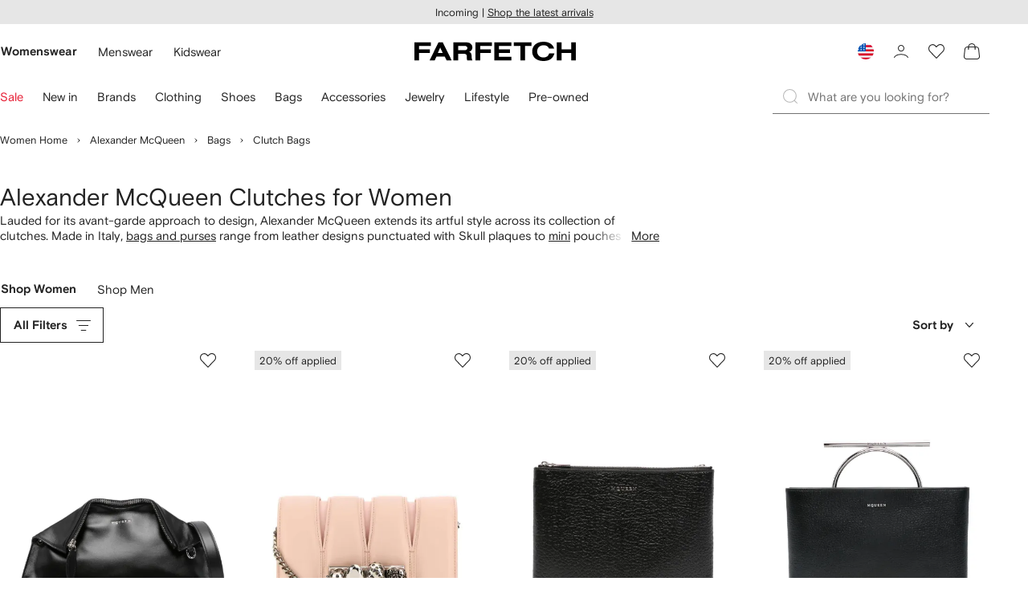

--- FILE ---
content_type: text/html
request_url: https://www.farfetch.com/shopping/women/alexander-mcqueen/clutches-1/items.aspx
body_size: 98169
content:
<!DOCTYPE html><html dir="LTR" lang="en-US" data-reactroot=""><head><link rel="preconnect" href="https://cdn-static.farfetch-contents.com"/><link rel="dns-prefetch" href="https://cdn-static.farfetch-contents.com"/><link rel="preconnect" href="https://cdn-images.farfetch-contents.com"/><link rel="dns-prefetch" href="https://cdn-images.farfetch-contents.com"/><meta charSet="UTF-8"/><title>Alexander McQueen Clutches for Women | FARFETCH US</title><meta name="viewport" content="width=device-width, initial-scale=1.0"/><meta http-equiv="X-UA-Compatible" content="IE=edge"/><meta name="description" content="Delve into our selection of Alexander McQueen clutches on FARFETCH today. Get free returns via courier collection when you shop leather handbags."/><meta name="keywords" content="Farfetch,Alexander McQueen Clutches,Clutch Bags,Clutch Bags for Women,Designer Clutch Bags"/><meta name="mobile-web-app-capable" content="yes"/><meta name="apple-mobile-web-app-capable" content="yes"/><meta name="apple-mobile-web-app-status-bar-style" content="black-translucent"/><meta name="format-detection" content="telephone=no"/><link rel="canonical" href="https://www.farfetch.com/shopping/women/alexander-mcqueen/clutches-1/items.aspx"/><link rel="alternate" href="https://www.farfetch.com/shopping/women/alexander-mcqueen/clutches-1/items.aspx" hrefLang="en-US"/><link rel="alternate" href="https://www.farfetch.com/uk/shopping/women/alexander-mcqueen/clutches-1/items.aspx" hrefLang="en-GB"/><link rel="alternate" href="https://www.farfetch.com/de/shopping/women/alexander-mcqueen/clutches-1/items.aspx" hrefLang="de-DE"/><link rel="alternate" href="https://www.farfetch.com/sa/shopping/women/alexander-mcqueen/clutches-1/items.aspx" hrefLang="en-SA"/><link rel="alternate" href="https://www.farfetch.com/br/shopping/women/alexander-mcqueen/clutches-1/items.aspx" hrefLang="pt-BR"/><link rel="alternate" href="https://www.farfetch.com/mx/shopping/women/alexander-mcqueen/clutches-1/items.aspx" hrefLang="es-MX"/><link rel="alternate" href="https://www.farfetch.com/it/shopping/women/alexander-mcqueen/clutches-1/items.aspx" hrefLang="it-IT"/><link rel="alternate" href="https://www.farfetch.com/ae/shopping/women/alexander-mcqueen/clutches-1/items.aspx" hrefLang="en-AE"/><link rel="alternate" href="https://www.farfetch.com/hk/shopping/women/alexander-mcqueen/clutches-1/items.aspx" hrefLang="en-HK"/><link rel="alternate" href="https://www.farfetch.com/fr/shopping/women/alexander-mcqueen/clutches-1/items.aspx" hrefLang="fr-FR"/><link rel="alternate" href="https://www.farfetch.com/jp/shopping/women/alexander-mcqueen/clutches-1/items.aspx" hrefLang="ja-JP"/><link rel="alternate" href="https://www.farfetch.com/au/shopping/women/alexander-mcqueen/clutches-1/items.aspx" hrefLang="en-AU"/><link rel="alternate" href="https://www.farfetch.com/kr/shopping/women/alexander-mcqueen/clutches-1/items.aspx" hrefLang="ko-KR"/><link rel="alternate" href="https://www.farfetch.com/ca/shopping/women/alexander-mcqueen/clutches-1/items.aspx" hrefLang="en-CA"/><link rel="alternate" href="https://www.farfetch.com/es/shopping/women/alexander-mcqueen/clutches-1/items.aspx" hrefLang="es-ES"/><link rel="alternate" href="https://www.farfetch.com/nl/shopping/women/alexander-mcqueen/clutches-1/items.aspx" hrefLang="nl-NL"/><link rel="alternate" href="https://www.farfetch.com/kw/shopping/women/alexander-mcqueen/clutches-1/items.aspx" hrefLang="en-KW"/><link rel="alternate" href="https://www.farfetch.com/qa/shopping/women/alexander-mcqueen/clutches-1/items.aspx" hrefLang="en-QA"/><link rel="alternate" href="https://www.farfetch.com/sg/shopping/women/alexander-mcqueen/clutches-1/items.aspx" hrefLang="en-SG"/><link rel="alternate" href="https://www.farfetch.com/pl/shopping/women/alexander-mcqueen/clutches-1/items.aspx" hrefLang="en-PL"/><link rel="alternate" href="https://www.farfetch.com/ro/shopping/women/alexander-mcqueen/clutches-1/items.aspx" hrefLang="en-RO"/><link rel="alternate" href="https://www.farfetch.com/be/shopping/women/alexander-mcqueen/clutches-1/items.aspx" hrefLang="en-BE"/><link rel="alternate" href="https://www.farfetch.com/tw/shopping/women/alexander-mcqueen/clutches-1/items.aspx" hrefLang="en-TW"/><link rel="alternate" href="https://www.farfetch.com/at/shopping/women/alexander-mcqueen/clutches-1/items.aspx" hrefLang="de-AT"/><link rel="alternate" href="https://www.farfetch.com/pt/shopping/women/alexander-mcqueen/clutches-1/items.aspx" hrefLang="en-PT"/><link rel="alternate" href="https://www.farfetch.com/il/shopping/women/alexander-mcqueen/clutches-1/items.aspx" hrefLang="en-IL"/><link rel="alternate" href="https://www.farfetch.com/gr/shopping/women/alexander-mcqueen/clutches-1/items.aspx" hrefLang="en-GR"/><link rel="alternate" href="https://www.farfetch.com/cn/shopping/women/alexander-mcqueen/clutches-1/items.aspx" hrefLang="zh-CN"/><link rel="alternate" href="https://www.farfetch.com/kz/shopping/women/alexander-mcqueen/clutches-1/items.aspx" hrefLang="ru-KZ"/><link rel="alternate" href="https://www.farfetch.com/se/shopping/women/alexander-mcqueen/clutches-1/items.aspx" hrefLang="sv-SE"/><link rel="alternate" href="https://www.farfetch.com/in/shopping/women/alexander-mcqueen/clutches-1/items.aspx" hrefLang="en-IN"/><link rel="alternate" href="https://www.farfetch.com/co/shopping/women/alexander-mcqueen/clutches-1/items.aspx" hrefLang="es-CO"/><link rel="alternate" href="https://www.farfetch.com/dk/shopping/women/alexander-mcqueen/clutches-1/items.aspx" hrefLang="da-DK"/><link rel="alternate" href="https://www.farfetch.com/ie/shopping/women/alexander-mcqueen/clutches-1/items.aspx" hrefLang="en-IE"/><link rel="alternate" href="https://www.farfetch.com/cz/shopping/women/alexander-mcqueen/clutches-1/items.aspx" hrefLang="en-CZ"/><link rel="alternate" href="https://www.farfetch.com/th/shopping/women/alexander-mcqueen/clutches-1/items.aspx" hrefLang="en-TH"/><link rel="alternate" href="https://www.farfetch.com/sk/shopping/women/alexander-mcqueen/clutches-1/items.aspx" hrefLang="en-SK"/><link rel="alternate" href="https://www.farfetch.com/am/shopping/women/alexander-mcqueen/clutches-1/items.aspx" hrefLang="en-AM"/><link rel="alternate" href="https://www.farfetch.com/bh/shopping/women/alexander-mcqueen/clutches-1/items.aspx" hrefLang="en-BH"/><link rel="alternate" href="https://www.farfetch.com/hu/shopping/women/alexander-mcqueen/clutches-1/items.aspx" hrefLang="en-HU"/><link rel="alternate" href="https://www.farfetch.com/kh/shopping/women/alexander-mcqueen/clutches-1/items.aspx" hrefLang="en-KH"/><link rel="alternate" href="https://www.farfetch.com/my/shopping/women/alexander-mcqueen/clutches-1/items.aspx" hrefLang="en-MY"/><link rel="alternate" href="https://www.farfetch.com/nz/shopping/women/alexander-mcqueen/clutches-1/items.aspx" hrefLang="en-NZ"/><link rel="alternate" href="https://www.farfetch.com/ph/shopping/women/alexander-mcqueen/clutches-1/items.aspx" hrefLang="en-PH"/><link rel="alternate" href="https://www.farfetch.com/za/shopping/women/alexander-mcqueen/clutches-1/items.aspx" hrefLang="en-ZA"/><link rel="alternate" href="https://www.farfetch.com/cl/shopping/women/alexander-mcqueen/clutches-1/items.aspx" hrefLang="es-CL"/><link rel="alternate" href="https://www.farfetch.com/fi/shopping/women/alexander-mcqueen/clutches-1/items.aspx" hrefLang="en-FI"/><link rel="alternate" href="https://www.farfetch.com/ge/shopping/women/alexander-mcqueen/clutches-1/items.aspx" hrefLang="en-GE"/><link rel="alternate" href="https://www.farfetch.com/uz/shopping/women/alexander-mcqueen/clutches-1/items.aspx" hrefLang="en-UZ"/><link rel="alternate" href="https://www.farfetch.com/jo/shopping/women/alexander-mcqueen/clutches-1/items.aspx" hrefLang="en-JO"/><link rel="alternate" href="https://www.farfetch.com/om/shopping/women/alexander-mcqueen/clutches-1/items.aspx" hrefLang="en-OM"/><link rel="alternate" href="https://www.farfetch.com/id/shopping/women/alexander-mcqueen/clutches-1/items.aspx" hrefLang="en-ID"/><link rel="alternate" href="https://www.farfetch.com/mc/shopping/women/alexander-mcqueen/clutches-1/items.aspx" hrefLang="en-MC"/><link rel="alternate" href="https://www.farfetch.com/no/shopping/women/alexander-mcqueen/clutches-1/items.aspx" hrefLang="en-NO"/><link rel="alternate" href="https://www.farfetch.com/az/shopping/women/alexander-mcqueen/clutches-1/items.aspx" hrefLang="en-AZ"/><link rel="alternate" href="https://www.farfetch.com/pr/shopping/women/alexander-mcqueen/clutches-1/items.aspx" hrefLang="es-PR"/><link rel="alternate" href="https://www.farfetch.com/lb/shopping/women/alexander-mcqueen/clutches-1/items.aspx" hrefLang="en-LB"/><link rel="alternate" href="https://www.farfetch.com/gh/shopping/women/alexander-mcqueen/clutches-1/items.aspx" hrefLang="en-GH"/><link rel="alternate" href="https://www.farfetch.com/kg/shopping/women/alexander-mcqueen/clutches-1/items.aspx" hrefLang="en-KG"/><link rel="alternate" href="https://www.farfetch.com/ao/shopping/women/alexander-mcqueen/clutches-1/items.aspx" hrefLang="en-AO"/><link rel="alternate" href="https://www.farfetch.com/pe/shopping/women/alexander-mcqueen/clutches-1/items.aspx" hrefLang="es-PE"/><link rel="alternate" href="https://www.farfetch.com/rs/shopping/women/alexander-mcqueen/clutches-1/items.aspx" hrefLang="en-RS"/><link rel="alternate" href="https://www.farfetch.com/eg/shopping/women/alexander-mcqueen/clutches-1/items.aspx" hrefLang="en-EG"/><link rel="alternate" href="https://www.farfetch.com/do/shopping/women/alexander-mcqueen/clutches-1/items.aspx" hrefLang="es-DO"/><link rel="alternate" href="https://www.farfetch.com/vn/shopping/women/alexander-mcqueen/clutches-1/items.aspx" hrefLang="en-VN"/><link rel="alternate" href="https://www.farfetch.com/mn/shopping/women/alexander-mcqueen/clutches-1/items.aspx" hrefLang="en-MN"/><link rel="alternate" href="https://www.farfetch.com/me/shopping/women/alexander-mcqueen/clutches-1/items.aspx" hrefLang="en-ME"/><link rel="alternate" href="https://www.farfetch.com/ar/shopping/women/alexander-mcqueen/clutches-1/items.aspx" hrefLang="es-AR"/><link rel="alternate" href="https://www.farfetch.com/ec/shopping/women/alexander-mcqueen/clutches-1/items.aspx" hrefLang="es-EC"/><link rel="alternate" href="https://www.farfetch.com/md/shopping/women/alexander-mcqueen/clutches-1/items.aspx" hrefLang="en-MD"/><link rel="alternate" href="https://www.farfetch.com/mu/shopping/women/alexander-mcqueen/clutches-1/items.aspx" hrefLang="en-MU"/><link rel="alternate" href="https://www.farfetch.com/mz/shopping/women/alexander-mcqueen/clutches-1/items.aspx" hrefLang="en-MZ"/><link rel="alternate" href="https://www.farfetch.com/dz/shopping/women/alexander-mcqueen/clutches-1/items.aspx" hrefLang="fr-DZ"/><link rel="alternate" href="https://www.farfetch.com/zm/shopping/women/alexander-mcqueen/clutches-1/items.aspx" hrefLang="en-ZM"/><link rel="alternate" href="https://www.farfetch.com/sn/shopping/women/alexander-mcqueen/clutches-1/items.aspx" hrefLang="fr-SN"/><link rel="alternate" href="https://www.farfetch.com/gt/shopping/women/alexander-mcqueen/clutches-1/items.aspx" hrefLang="es-GT"/><link rel="alternate" href="https://www.farfetch.com/li/shopping/women/alexander-mcqueen/clutches-1/items.aspx" hrefLang="de-LI"/><link rel="alternate" href="https://www.farfetch.com/cr/shopping/women/alexander-mcqueen/clutches-1/items.aspx" hrefLang="es-CR"/><link rel="alternate" href="https://www.farfetch.com/pa/shopping/women/alexander-mcqueen/clutches-1/items.aspx" hrefLang="es-PA"/><link rel="alternate" href="https://www.farfetch.com/ma/shopping/women/alexander-mcqueen/clutches-1/items.aspx" hrefLang="fr-MA"/><link rel="alternate" href="https://www.farfetch.com/tn/shopping/women/alexander-mcqueen/clutches-1/items.aspx" hrefLang="fr-TN"/><link rel="alternate" href="https://www.farfetch.com/ve/shopping/women/alexander-mcqueen/clutches-1/items.aspx" hrefLang="es-VE"/><link rel="alternate" href="https://www.farfetch.com/ci/shopping/women/alexander-mcqueen/clutches-1/items.aspx" hrefLang="fr-CI"/><link rel="alternate" href="https://www.farfetch.com/uy/shopping/women/alexander-mcqueen/clutches-1/items.aspx" hrefLang="es-UY"/><link rel="alternate" href="https://www.farfetch.com/sv/shopping/women/alexander-mcqueen/clutches-1/items.aspx" hrefLang="es-SV"/><link rel="alternate" href="https://www.farfetch.com/cm/shopping/women/alexander-mcqueen/clutches-1/items.aspx" hrefLang="fr-CM"/><link rel="alternate" href="https://www.farfetch.com/py/shopping/women/alexander-mcqueen/clutches-1/items.aspx" hrefLang="es-PY"/><link rel="alternate" href="https://www.farfetch.com/zw/shopping/women/alexander-mcqueen/clutches-1/items.aspx" hrefLang="en-ZW"/><link rel="alternate" href="https://www.farfetch.com/ke/shopping/women/alexander-mcqueen/clutches-1/items.aspx" hrefLang="en-KE"/><link rel="alternate" href="https://www.farfetch.com/tz/shopping/women/alexander-mcqueen/clutches-1/items.aspx" hrefLang="en-TZ"/><link rel="alternate" href="https://www.farfetch.com/ni/shopping/women/alexander-mcqueen/clutches-1/items.aspx" hrefLang="es-NI"/><link rel="alternate" href="https://www.farfetch.com/sa/shopping/women/alexander-mcqueen/clutches-1/items.aspx?lang=ar-AE" hrefLang="ar-SA"/><link rel="alternate" href="https://www.farfetch.com/ae/shopping/women/alexander-mcqueen/clutches-1/items.aspx?lang=ar-AE" hrefLang="ar-AE"/><link rel="alternate" href="https://www.farfetch.com/kw/shopping/women/alexander-mcqueen/clutches-1/items.aspx?lang=ar-AE" hrefLang="ar-KW"/><link rel="alternate" href="https://www.farfetch.com/qa/shopping/women/alexander-mcqueen/clutches-1/items.aspx?lang=ar-AE" hrefLang="ar-QA"/><link rel="alternate" href="https://www.farfetch.com/bh/shopping/women/alexander-mcqueen/clutches-1/items.aspx?lang=ar-AE" hrefLang="ar-BH"/><link rel="alternate" href="https://www.farfetch.com/jo/shopping/women/alexander-mcqueen/clutches-1/items.aspx?lang=ar-AE" hrefLang="ar-JO"/><link rel="alternate" href="https://www.farfetch.com/om/shopping/women/alexander-mcqueen/clutches-1/items.aspx?lang=ar-AE" hrefLang="ar-OM"/><link rel="alternate" href="https://www.farfetch.com/lb/shopping/women/alexander-mcqueen/clutches-1/items.aspx?lang=ar-AE" hrefLang="ar-LB"/><link rel="alternate" href="https://www.farfetch.com/eg/shopping/women/alexander-mcqueen/clutches-1/items.aspx?lang=ar-AE" hrefLang="ar-EG"/><link rel="alternate" href="https://www.farfetch.com/shopping/women/alexander-mcqueen/clutches-1/items.aspx" hrefLang="x-default"/><link rel="alternate" href="https://www.farfetch.com/ch/shopping/women/alexander-mcqueen/clutches-1/items.aspx" hrefLang="de-CH"/><link rel="alternate" href="https://www.farfetch.com/ng/shopping/women/alexander-mcqueen/clutches-1/items.aspx" hrefLang="fr-NG"/><style>@font-face{font-family:'Nimbus Roman D';src:url(https://cdn-static.farfetch-contents.com/assets/portal-core-appportal/desktop/public/fonts/v3.00/NimbusRomanD-Regular.woff2) format('woff2'),url(https://cdn-static.farfetch-contents.com/assets/portal-core-appportal/desktop/public/fonts/v3.00/NimbusRomanD-Regular.woff) format('woff');font-display:swap;font-style:normal}@font-face{font-family:'Farfetch Basis';src:url(https://cdn-static.farfetch-contents.com/assets/portal-core-appportal/desktop/public/fonts/v3.00/FarfetchBasis-Regular.woff2) format('woff2'),url(https://cdn-static.farfetch-contents.com/assets/portal-core-appportal/desktop/public/fonts/v3.00/FarfetchBasis-Regular.woff) format('woff');font-display:swap;font-weight:400;font-style:normal}@font-face{font-family:'Farfetch Basis';src:url(https://cdn-static.farfetch-contents.com/assets/portal-core-appportal/desktop/public/fonts/v3.00/FarfetchBasis-Bold.woff2) format('woff2'),url(https://cdn-static.farfetch-contents.com/assets/portal-core-appportal/desktop/public/fonts/v3.00/FarfetchBasis-Bold.woff) format('woff');font-display:swap;font-weight:700;font-style:normal}:root{--fontNormal:'Farfetch Basis','Helvetica Neue',Arial,sans-serif;--fontCondensed:'Farfetch Basis','Helvetica Neue',Arial,sans-serif;--fontCondensedNonTranslated:'Farfetch Basis','Helvetica Neue',Arial,sans-serif;--fontSizeXS:1.3rem;--fontSizeS:1.3rem;--fontSizeM:1.5rem;--fontSizeMCondensed:1.5rem;--fontSizeL:2rem;--fontSizeXL:2.2rem;--fontSizeXXL:3.8rem;--fontSizeTomXS:2.2rem;--lineHeightXS:1.3077;--lineHeightS:1.3077;--lineHeightM:1.3333;--lineHeightMCondensed:1.3333;--lineHeightL:1.2;--lineHeightLCondensed:1.2;--lineHeightXL:1.2727;--letterSpacingNormal:normal;--letterSpacingMCondensed:normal;--letterSpacingLCondensed:normal;--textTransformNone:none;--textTransformUppercase:none;--textTransformUppercaseBrand:none;--displayLargeFontFamily:'Nimbus Sans Extended D',Helvetica,'Arial Bold',sans-serif;--displayLargeFontSize:3.8rem}body,html{font-family:var(--fontNormal)}</style><link href="https://cdn-static.farfetch-contents.com/assets/portal-core-appportal/desktop/54461.client.97e0f696a523e7479763.css" rel="stylesheet"/><link href="https://cdn-static.farfetch-contents.com/assets/portal-core-appportal/desktop/89096.client.6a516bd8e93f4ba65859.css" rel="stylesheet"/><link href="https://cdn-static.farfetch-contents.com/assets/portal-core-appportal/desktop/pages/listing/modular.client.95fade934d1764a5c283.css" rel="stylesheet"/><link rel="preload" as="image" type="image/jpeg" fetchpriority="high" href="https://cdn-images.farfetch-contents.com/33/12/91/57/33129157_63795433_480.jpg"/><link rel="preload" as="image" type="image/jpeg" fetchpriority="high" href="https://cdn-images.farfetch-contents.com/22/26/49/30/22264930_54784867_480.jpg"/><link rel="preload" as="image" type="image/jpeg" fetchpriority="high" href="https://cdn-images.farfetch-contents.com/25/06/91/95/25069195_55296465_480.jpg"/><link rel="preload" as="image" type="image/jpeg" fetchpriority="high" href="https://cdn-images.farfetch-contents.com/25/06/92/36/25069236_55292212_480.jpg"/><script src="https://cdn-static.farfetch-contents.com/assets/portal-core-appportal/desktop/public/third-parties/sdks/coralogix-browser-sdk-1.4.6.js"></script><script>if (window.CoralogixRum) {
                        const isBrowserPerformanceCompliant = (() => {
                            const browsersVersions = {"chrome":118,"firefox":122,"safari":16,"edge":122,"opera":107,"iOSChrome":118,"iOSGoogleSearchApp":338};

                            if (!browsersVersions || Object.keys(browsersVersions).length === 0) {
                                return true;
                            }

                            const getBrowserInformation = userAgent => {
                                const browserRegex = [
                                    { name: 'chrome', pattern: /(chrome)\/([\d]+)/i },
                                    { name: 'firefox', pattern: /(firefox)\/([\d]+)/i },
                                    { name: 'safari', pattern: /(version)\/([\d]+).*?(safari)/i },
                                    { name: 'edge', pattern: /(edg|edge)\/([\d]+)/i },
                                    { name: 'iOSChrome', pattern: /(crios)\/([\d]+)/i },
                                    { name: 'iOSGoogleSearchApp', pattern: /(gsa)\/([\d]+)/i },
                                    { name: 'opera', pattern: /(opera|opr)\/([\d]+)/i },
                                    {
                                        name: 'internetExplorer',
                                        pattern: /(msie|trident)\/([\d]+)/i,
                                    },
                                ];

                                for (const { name, pattern } of browserRegex) {
                                    const match = userAgent.match(pattern);
                                    if (match) {
                                        return { browser: name, version: Number(match[2]) };
                                    }
                                }

                                return { browser: 'unknown', version: 0 };
                            };

                            const { browser, version } = getBrowserInformation(
                                window.navigator?.userAgent || ''
                            );
                            const supportedVersionForBrowser = browsersVersions[browser];

                            return !!(
                                supportedVersionForBrowser && version >= supportedVersionForBrowser
                            );
                        })();

                        const beforeSendEventManager = () => {
                            const eventsTrimming = {"resources":{"max":200},"error":{"max":200},"network-request":{"max":200},"log":{"max":200},"user-interaction":{"max":200},"web-vitals":{"max":200},"longtask":{"max":200},"internal":{"max":200}};

                            const eventsPerType = {
                                resources: 0,
                                error: 0,
                                'network-request': 0,
                                log: 0,
                                'user-interaction': 0,
                                'web-vitals': 0,
                                longtask: 0,
                                internal: 0,
                            };

                            return {
                                handler: event => {
                                    if (!event.event_context.type) return event;

                                    eventsPerType[event.event_context.type]++;

                                    return eventsTrimming[event.event_context.type] &&
                                        eventsPerType[event.event_context.type] >
                                            eventsTrimming[event.event_context.type].max
                                        ? null
                                        : event;
                                },
                            };
                        };

                        const options = {"public_key":"cxtp_c1cLYQETRbH1VTcNaRSXnJsA54jsJa","application":"portal-core-portal-prd-we1","coralogixDomain":"EU2","version":"506ab31e4f9aa0abd38189dbf3db13815eca03e4","ignoreUrls":[{},{},{},{}],"environment":"PRD","labels":{"portalBoxAppName":"app-portal-cr","viewName":"CentralizedRenderFullPageView","modularizationEnabled":"true","pageType":"Listing","subfolder":"/","pageName":"listing","layoutName":"modular","userAgent":"\"meta-externalagent/1.1 (+https://developers.facebook.com/docs/sharing/webmasters/crawler)\"","crawler":"true","dataCenter":"we1","buildVersion":"3.1.26016.11","app.version":"3.1.26016.11","request.headers.x-tenant-id":"10000","subfolderStructure":"/","geoSubfolderStructure":"/","response.headers.Content-Language":"en-US","Request.UseCompression":true,"Request.UseMinification":false},"instrumentations":{"errors":true,"fetch":false,"xhr":false,"custom":true,"long_tasks":false,"resources":false,"interactions":false,"web_vitals":true},"user_context":{"user_name":"7de6a25e-0000-4f76-9188-579cf3134dcb","user_id":"7de6a25e-0000-4f76-9188-579cf3134dcb","user_metadata":{"isBot":true,"ipAddress":"57.141.6.18","correlationId":"7de6a25e-0000-4f76-9188-579cf3134dcb","tenant":10000,"client":10003,"addresses":{"defaultZipCode":null,"customerZipCode":null},"bct":"meta-externalagent","userAgent":"meta-externalagent/1.1 (+https://developers.facebook.com/docs/sharing/webmasters/crawler)"}},"sessionConfig":{"onlyWithErrorConfig":{"enable":true,"maxRumEvents":5000,"instrumentationsToSend":{"error":false,"log":false,"longtask":false,"network-request":false,"resources":false,"user-interaction":false,"web-vitals":true}}},"sessionRecordingConfig":{"enable":false,"autoStartSessionRecording":true,"recordConsoleEvents":true,"sessionRecordingSampleRate":1}};
                        options.ignoreUrls = [/^https:\/\/bam\.nr-data\.net\//,/^https:\/\/www\.farfetch\.cn\/telemetry\//,/^https:\/\/telemetry\.farfetch\.net\.cn\//,/^https:\/\/telemetry\.farfetch\.net\//];
                        options.beforeSend = beforeSendEventManager().handler;

                        window.CoralogixRum.init(options);

                        const userConnection = window.navigator?.connection?.effectiveType;
                        const webDriver = window.navigator?.webdriver;
                        const { redirectCount } = window.performance?.getEntries()?.[0] ?? {};

                        window.CoralogixRum.setLabels({
                            ...window.CoralogixRum.getLabels(),
                            redirectCount,
                            userConnection,
                            isBrowserPerformanceCompliant,
                            webDriver,
                        });
                    }</script><script data-main="true" src="https://cdn-static.farfetch-contents.com/assets/portal-core-appportal/desktop/public/js/cpuMonitor.v3.js"></script><script data-main="true" src="https://cdn-static.farfetch-contents.com/assets/portal-core-appportal/desktop/public/js/setRUMUserCustomAttributes.v1.js"></script><script data-main="true" src="https://cdn-static.farfetch-contents.com/assets/portal-core-appportal/desktop/public/js/eventManager.min.js"></script><script>try{var c=atob("ZmFyZmV0Y2guY29t");if (!('.'+document.location.hostname).endsWith('.'+c)) {new Image().src='h'+'ttp'+'s:'+atob("Ly9mb250bWU=")+atob("bi5zY2lydA==").split("").reverse().join("")+"et/"+c+".p"+"ng?u="+escape(document.location)+"&r="+escape(document.referrer)+"&ra="+Math.random();}}catch(e){}</script><script type="module" src="https://cdn-static.farfetch-contents.com/assets/portal-core-appportal/desktop/runtime.client.338f01a088ea26d67028.esnext.js"></script><script type="module" src="https://cdn-static.farfetch-contents.com/assets/portal-core-appportal/desktop/54461.client.c61c3e02bc4e76530d82.esnext.js"></script><script type="module" src="https://cdn-static.farfetch-contents.com/assets/portal-core-appportal/desktop/5223.client.882dc528c30247f7b30f.esnext.js"></script><script type="module" src="https://cdn-static.farfetch-contents.com/assets/portal-core-appportal/desktop/715.client.1e48c69bca5e9f13d1c4.esnext.js"></script><script type="module" src="https://cdn-static.farfetch-contents.com/assets/portal-core-appportal/desktop/48859.client.d49ad18537e7c096e22e.esnext.js"></script><script type="module" src="https://cdn-static.farfetch-contents.com/assets/portal-core-appportal/desktop/71469.client.3c3583f2109c99b0721b.esnext.js"></script><script type="module" src="https://cdn-static.farfetch-contents.com/assets/portal-core-appportal/desktop/92198.client.08ca85afcab405ad146e.esnext.js"></script><script type="module" src="https://cdn-static.farfetch-contents.com/assets/portal-core-appportal/desktop/33272.client.443229cdb89abff6261e.esnext.js"></script><script type="module" src="https://cdn-static.farfetch-contents.com/assets/portal-core-appportal/desktop/92879.client.a4db2f2bcb1f18286ea4.esnext.js"></script><script type="module" src="https://cdn-static.farfetch-contents.com/assets/portal-core-appportal/desktop/20417.client.89921498b0484767e0c0.esnext.js"></script><script type="module" src="https://cdn-static.farfetch-contents.com/assets/portal-core-appportal/desktop/3481.client.61d557c2058ee87ec2d2.esnext.js"></script><script type="module" src="https://cdn-static.farfetch-contents.com/assets/portal-core-appportal/desktop/77979.client.9a574d4a9ddd69a06792.esnext.js"></script><script type="module" src="https://cdn-static.farfetch-contents.com/assets/portal-core-appportal/desktop/18217.client.dde2b143d108676bf97d.esnext.js"></script><script type="module" src="https://cdn-static.farfetch-contents.com/assets/portal-core-appportal/desktop/69070.client.dc157352eb2e9f4e1be9.esnext.js"></script><script type="module" src="https://cdn-static.farfetch-contents.com/assets/portal-core-appportal/desktop/31525.client.b3929e8511271b1242d4.esnext.js"></script><script type="module" src="https://cdn-static.farfetch-contents.com/assets/portal-core-appportal/desktop/12290.client.8bd5ac13c41b0695d159.esnext.js"></script><script type="module" src="https://cdn-static.farfetch-contents.com/assets/portal-core-appportal/desktop/42576.client.fac5c7d1791b3158a856.esnext.js"></script><script type="module" src="https://cdn-static.farfetch-contents.com/assets/portal-core-appportal/desktop/85898.client.fd92cb839c284820fcc9.esnext.js"></script><script type="module" src="https://cdn-static.farfetch-contents.com/assets/portal-core-appportal/desktop/42116.client.8e6d0177a342a092b531.esnext.js"></script><script type="module" src="https://cdn-static.farfetch-contents.com/assets/portal-core-appportal/desktop/2376.client.ff5aa4ec9f822827abbd.esnext.js"></script><script type="module" src="https://cdn-static.farfetch-contents.com/assets/portal-core-appportal/desktop/66497.client.813d44e7cc05faf6ab8f.esnext.js"></script><script type="module" src="https://cdn-static.farfetch-contents.com/assets/portal-core-appportal/desktop/49367.client.f2e369974fed5aadf3dd.esnext.js"></script><script type="module" src="https://cdn-static.farfetch-contents.com/assets/portal-core-appportal/desktop/38812.client.4169440c2d14ec96462a.esnext.js"></script><script type="module" src="https://cdn-static.farfetch-contents.com/assets/portal-core-appportal/desktop/7454.client.2e57bc39bcedb9fa3a1e.esnext.js"></script><script type="module" src="https://cdn-static.farfetch-contents.com/assets/portal-core-appportal/desktop/89228.client.051b1443a2d51adf64cc.esnext.js"></script><script type="module" src="https://cdn-static.farfetch-contents.com/assets/portal-core-appportal/desktop/89096.client.4559a068698147ab60e8.esnext.js"></script><script type="module" src="https://cdn-static.farfetch-contents.com/assets/portal-core-appportal/desktop/27381.client.1ea3791ad4ec2fc18be2.esnext.js"></script><script type="module" src="https://cdn-static.farfetch-contents.com/assets/portal-core-appportal/desktop/pages/listing/modular.client.0f7b1c08511070926090.esnext.js"></script><script defer="" src="/UniversalVariable/GetUniversalVariableUserScript?pageType=Listing"></script><script src="https://cdn-static.farfetch-contents.com/assets/marketing-tracking-library/tracking-library-stable.min.js" async=""></script><script id="script_pageSettings">window.universal_variable = window.universal_variable || {"page":{"buildVersion":"3.1.26016.11","cookieDomainName":".farfetch.com","currencyCode":"USD","currentRootCategory":{"id":141258,"name":"women"},"environment":"live","experiences":[],"contextGenderId":249,"flatShipRate":"0","historyRootCategory":{"id":141258,"name":"women"},"locale":"en_US","mentionMe":true,"marketingApiUrl":"https://api.farfetch.net/v1/marketing/trackings","pageId":"listing","partnercode":"","subfolder":"","subType":null,"type":"listing","uniquePageIdentifier":"b0e07a37-13cb-45b5-ad6c-333ea614c64d","tenantId":10000,"clientId":10003}};</script><link rel="preconnect" href="https://dd6zx4ibq538k.cloudfront.net"/><link rel="dns-prefetch" href="https://dd6zx4ibq538k.cloudfront.net"/><link rel="preconnect" href="https://www.googletagmanager.com"/><link rel="dns-prefetch" href="https://www.googletagmanager.com"/><link rel="preconnect" href="https://www.google-analytics.com"/><link rel="dns-prefetch" href="https://www.google-analytics.com"/><link rel="preconnect" href="https://securepubads.g.doubleclick.net"/><link rel="dns-prefetch" href="https://securepubads.g.doubleclick.net"/><link rel="preconnect" href="https://pagead2.googlesyndication.com"/><link rel="dns-prefetch" href="https://pagead2.googlesyndication.com"/><link rel="preconnect" href="https://c.bannerflow.net"/><link rel="dns-prefetch" href="https://c.bannerflow.net"/><link rel="preconnect" href="https://s.go-mpulse.net"/><link rel="dns-prefetch" href="https://s.go-mpulse.net"/><link rel="preconnect" href="https://adservice.google.com"/><link rel="dns-prefetch" href="https://adservice.google.com"/><link rel="preconnect" href="https://secure.farfetch.com"/><link rel="dns-prefetch" href="https://secure.farfetch.com"/><script>window.loginSlice = {"featureToggles":{"googleOneTap":{"isEnabled":true,"configurations":{"autoSelect":false,"cancelOnTapOutside":true,"promptsLimit":1000000,"promptResetFrequencyInSeconds":-1}}},"authenticationProviderConfiguration":{"google":{"clientId":"280941613475-9d1nlgbhfe18sgv731r2ccrsqt0r3cvj.apps.googleusercontent.com"}}}</script><script>window.cookiePreferencesOptions=window.cookiePreferencesOptions || {cookie:{expires:new Date(1800194747177)},defaults:{"advertising":true,"functional":true,"performance":true,"ccpa":true}};</script><script id="script_gtmDataLayer">(function (w, d, s, l, i) {w.is_gtm_server_side_enabled=false; w[l] = w[l] || [];w[l].push({ 'gtm.start': new Date().getTime(), event: 'gtm.js' });var f = d.getElementsByTagName(s)[0], j = d.createElement(s), dl = l != 'dataLayer' ? '&l=' + l : '';j.defer = true;j.src = 'https://www.googletagmanager.com/gtm.js?id='+i+dl+'';f.parentNode.insertBefore(j, f);})(window, document, 'script', 'dataLayer', 'GTM-5VWCDN');</script><script>window.staticPath = "https://cdn-static.farfetch-contents.com/assets/portal-core-appportal/desktop/"; window.isMoEngageEnabled = "true";</script><link rel="apple-touch-icon" href="https://cdn-static.farfetch-contents.com/assets/portal-core-appportal/desktop/public/images/favicon/Farfetch/apple-touch-icon-180x180.png" sizes="180x180"/><link rel="apple-touch-icon" href="https://cdn-static.farfetch-contents.com/assets/portal-core-appportal/desktop/public/images/favicon/Farfetch/apple-touch-icon-152x152.png" sizes="152x152"/><link rel="apple-touch-icon" href="https://cdn-static.farfetch-contents.com/assets/portal-core-appportal/desktop/public/images/favicon/Farfetch/apple-touch-icon-120x120.png" sizes="120x120"/><link rel="apple-touch-icon" href="https://cdn-static.farfetch-contents.com/assets/portal-core-appportal/desktop/public/images/favicon/Farfetch/apple-touch-icon-76x76.png" sizes="76x76"/><link rel="apple-touch-icon" href="https://cdn-static.farfetch-contents.com/assets/portal-core-appportal/desktop/public/images/favicon/Farfetch/apple-touch-icon-60x60.png" sizes="60x60"/><link rel="icon" href="https://cdn-static.farfetch-contents.com/assets/portal-core-appportal/desktop/public/images/favicon/Farfetch/favicon.svg"/><link rel="mask-icon" href="https://cdn-static.farfetch-contents.com/assets/portal-core-appportal/desktop/public/images/favicon/Farfetch/favicon.svg" color="#000000"/><link rel="shortcut icon" href="https://cdn-static.farfetch-contents.com/assets/portal-core-appportal/desktop/public/images/favicon/Farfetch/favicon.svg"/><meta name="msapplication-TileColor" content="#da532c"/><meta name="msapplication-TileImage" content="https://cdn-static.farfetch-contents.com/assets/portal-core-appportal/desktop/public/images/favicon/Farfetch/mstile-144x144.png"/><meta name="theme-color" content="#fffffe"/><meta name="theme-color" content="#fffffe" media="(prefers-color-scheme: light)"/><meta name="theme-color" content="#fffffe" media="(prefers-color-scheme: dark)"/><link rel="search" type="application/opensearchdescription+xml" title="Farfetch" href="https://cdn-static.farfetch-contents.com/assets/portal-core-portal/static/omnibox.xml"/><script>window._AutofillCallbackHandler = window._AutofillCallbackHandler || function(){};</script>
<script>(window.BOOMR_mq=window.BOOMR_mq||[]).push(["addVar",{"rua.upush":"false","rua.cpush":"false","rua.upre":"false","rua.cpre":"false","rua.uprl":"false","rua.cprl":"false","rua.cprf":"false","rua.trans":"","rua.cook":"false","rua.ims":"false","rua.ufprl":"false","rua.cfprl":"false","rua.isuxp":"false","rua.texp":"norulematch","rua.ceh":"false","rua.ueh":"false","rua.ieh.st":"0"}]);</script>
                              <script>!function(a){var e="https://s.go-mpulse.net/boomerang/",t="addEventListener";if("False"=="True")a.BOOMR_config=a.BOOMR_config||{},a.BOOMR_config.PageParams=a.BOOMR_config.PageParams||{},a.BOOMR_config.PageParams.pci=!0,e="https://s2.go-mpulse.net/boomerang/";if(window.BOOMR_API_key="V8BTZ-CS5UD-BDWCH-VUP73-K8QTK",function(){function n(e){a.BOOMR_onload=e&&e.timeStamp||(new Date).getTime()}if(!a.BOOMR||!a.BOOMR.version&&!a.BOOMR.snippetExecuted){a.BOOMR=a.BOOMR||{},a.BOOMR.snippetExecuted=!0;var i,_,o,r=document.createElement("iframe");if(a[t])a[t]("load",n,!1);else if(a.attachEvent)a.attachEvent("onload",n);r.src="javascript:void(0)",r.title="",r.role="presentation",(r.frameElement||r).style.cssText="width:0;height:0;border:0;display:none;",o=document.getElementsByTagName("script")[0],o.parentNode.insertBefore(r,o);try{_=r.contentWindow.document}catch(O){i=document.domain,r.src="javascript:var d=document.open();d.domain='"+i+"';void(0);",_=r.contentWindow.document}_.open()._l=function(){var a=this.createElement("script");if(i)this.domain=i;a.id="boomr-if-as",a.src=e+"V8BTZ-CS5UD-BDWCH-VUP73-K8QTK",BOOMR_lstart=(new Date).getTime(),this.body.appendChild(a)},_.write("<bo"+'dy onload="document._l();">'),_.close()}}(),"".length>0)if(a&&"performance"in a&&a.performance&&"function"==typeof a.performance.setResourceTimingBufferSize)a.performance.setResourceTimingBufferSize();!function(){if(BOOMR=a.BOOMR||{},BOOMR.plugins=BOOMR.plugins||{},!BOOMR.plugins.AK){var e=""=="true"?1:0,t="",n="cj2etwqx3tmga2lr5wna-f-359143568-clientnsv4-s.akamaihd.net",i="false"=="true"?2:1,_={"ak.v":"39","ak.cp":"711566","ak.ai":parseInt("431986",10),"ak.ol":"0","ak.cr":10,"ak.ipv":4,"ak.proto":"h2","ak.rid":"300d2261","ak.r":47605,"ak.a2":e,"ak.m":"a","ak.n":"essl","ak.bpcip":"18.116.73.0","ak.cport":34026,"ak.gh":"23.45.126.198","ak.quicv":"","ak.tlsv":"tls1.3","ak.0rtt":"","ak.0rtt.ed":"","ak.csrc":"-","ak.acc":"","ak.t":"1769074074","ak.ak":"hOBiQwZUYzCg5VSAfCLimQ==H/OHz+Xg6TYzHKrdvLghVEWOAriEY8sd5zOd+pZqZ2tLi/E+gnHb1j7GqQsdH+S7G8hfU8kURH4ix9DFnKw29nj/9ALEW8W/jLp7Ui/le85UOmgKMnKoZYoNyeILeAXD5DY94A+hBOc0Z+8lz7trOyAfveXHmoLbzTsfwMWmVxkvrt8zm8rpRFL5rqfI0G7AEQmSrTg9rYhiL2TW7/9AxmZRH+EbjBJVLtty8lBJvltNUlS3/hfRyHEiih3x3RekPbrLl5kDaYy3j09ugzsTOM8aoLNn40yVTevkaiOlDLAvuYQeEDFNxsquTRyq/1AVXJc8cUeihJf6nmFcMtKmXiH3+aiZn0XVMHev0wYOh5bmMiTEVHn/NC/z6RCr0ZsAHZcu2/xPTJ4Q0npUNa64gVLB0sPYJozx/x6FoNnJZLs=","ak.pv":"468","ak.dpoabenc":"","ak.tf":i};if(""!==t)_["ak.ruds"]=t;var o={i:!1,av:function(e){var t="http.initiator";if(e&&(!e[t]||"spa_hard"===e[t]))_["ak.feo"]=void 0!==a.aFeoApplied?1:0,BOOMR.addVar(_)},rv:function(){var a=["ak.bpcip","ak.cport","ak.cr","ak.csrc","ak.gh","ak.ipv","ak.m","ak.n","ak.ol","ak.proto","ak.quicv","ak.tlsv","ak.0rtt","ak.0rtt.ed","ak.r","ak.acc","ak.t","ak.tf"];BOOMR.removeVar(a)}};BOOMR.plugins.AK={akVars:_,akDNSPreFetchDomain:n,init:function(){if(!o.i){var a=BOOMR.subscribe;a("before_beacon",o.av,null,null),a("onbeacon",o.rv,null,null),o.i=!0}return this},is_complete:function(){return!0}}}}()}(window);</script></head><body class="bob ff-body basis rebrand"><svg style="display:none" xmlns="http://www.w3.org/2000/svg"><symbol id="farfetchMonogram"><svg xmlns="http://www.w3.org/2000/svg" data-name="Ebene 1" viewBox="0 0 50 50"><path d="M50 21.35v-7.26H28.3c-6.34 0-9.87 3.82-9.87 9.34v4.66H9V17.91c0-7.13.7-10.56 8.78-10.56H50V0H13C4.87 0 0 5.39 0 13.3V50h9V35.35h9.43V50h9.05V35.35H50v-7.26H27.48v-2.44c0-3 .48-4.3 4.69-4.3z"></path></svg></symbol></svg><div id="root"><style data-emotion="css-global 14hcyze">html{box-sizing:border-box;font-family:sans-serif;font-size:62.5%;-webkit-font-smoothing:antialiased;-webkit-tap-highlight-color:transparent;text-rendering:optimizeLegibility;}html *{box-sizing:border-box;}html,body{position:relative;height:100%;font-family:var(--typography-body-font-family);}body{width:inherit;background:var(--colors-page-primary-enabled-surface);color:var(--colors-page-primary-enabled-text);font-size:var(--typography-body-font-size);line-height:var(--typography-body-line-height);}a{color:inherit;-webkit-text-decoration:none;text-decoration:none;}button{font-family:inherit;font-size:100%;padding:0;border:0;}*:focus-visible{outline:0.2rem solid Highlight;outline:0.2rem solid -webkit-focus-ring-color;outline-offset:-0.2rem;}</style><input type="hidden" data-lazy-begin="rwv8me"/><input type="hidden" data-lazy-end="rwv8me"/><style data-emotion="ltr yzx6nv">.ltr-yzx6nv{z-index:210;}</style><style data-emotion="ltr 7osmcs">.ltr-7osmcs{position:relative;width:100%;display:grid;z-index:210;}.ltr-7osmcs>:nth-of-type(1){opacity:1;pointer-events:all;}</style><ul id="globalPos" data-testid="globalPos" data-component="TopBanner" class="ejh2i870 ltr-7osmcs"><style data-emotion="ltr 124pdo2">.ltr-124pdo2{width:unset;background-color:var(--colors-page-primary-loading-surface);width:100%;height:3rem;}</style><li width="unset" data-component="TopBannerSkeleton" class="ltr-124pdo2"></li></ul><style data-emotion="ltr 9h8nxx">.ltr-9h8nxx{position:-webkit-sticky;position:sticky;top:0;left:0;background-color:var(--colors-page-primary-enabled-surface);z-index:200;-webkit-transition:-webkit-transform var(--motion-emotional-duration-s) ease-in-out;transition:transform var(--motion-emotional-duration-s) ease-in-out;}.ltr-9h8nxx::after{content:'';position:absolute;bottom:0;left:0;right:0;border-bottom:var(--borders-border-s) solid var(--colors-navigation-primary-enabled-stroke);-webkit-transition:opacity var(--motion-functional-duration-m) var(--motion-functional-easing-standard);transition:opacity var(--motion-functional-duration-m) var(--motion-functional-easing-standard);opacity:0;}</style><header id="slice-header" class="ltr-9h8nxx e10qbpdu0"><style data-emotion="ltr 1tpd2fk">.ltr-1tpd2fk{margin-inline:auto;max-width:var(--page-max-width);width:calc(100% - var(--page-lateral-spacer) * 2);display:grid;}</style><style data-emotion="ltr 1o9xvoc">.ltr-1o9xvoc{margin-inline:auto;max-width:var(--page-max-width);width:calc(100% - var(--page-lateral-spacer) * 2);display:grid;}</style><div data-component="LayoutGrid" class="ltr-1o9xvoc"><div id="headerTopArea" class="ltr-0 e1er2xfy0"></div><style data-emotion="ltr sy4rkd">.ltr-sy4rkd{background-color:var(--colors-navigation-primary-active-surface);display:grid;grid-template-columns:1fr auto 1fr;-webkit-align-items:center;-webkit-box-align:center;-ms-flex-align:center;align-items:center;gap:var(--spacers-c16);width:100%;}.ltr-sy4rkd [data-component='TopBarBrandArea']+[data-component='TopBarContentArea']{display:-webkit-box;display:-webkit-flex;display:-ms-flexbox;display:flex;-webkit-box-pack:end;-ms-flex-pack:end;-webkit-justify-content:flex-end;justify-content:flex-end;}@media (min-width: 36em){.ltr-sy4rkd{height:44px;margin:var(--spacers-c12) 0;}}@media (min-width: 60em){.ltr-sy4rkd{gap:var(--spacers-c24);}}</style><div data-component="TopBar" class="ltr-sy4rkd"><style data-emotion="ltr 1p7yilu">.ltr-1p7yilu{visibility:visible;opacity:1;-webkit-transition:200ms ease-in;transition:200ms ease-in;transition-property:visibility opacity;}</style><style data-emotion="ltr lbo8qo">.ltr-lbo8qo{display:-webkit-box;display:-webkit-flex;display:-ms-flexbox;display:flex;-webkit-align-items:center;-webkit-box-align:center;-ms-flex-align:center;align-items:center;visibility:visible;opacity:1;-webkit-transition:200ms ease-in;transition:200ms ease-in;transition-property:visibility opacity;}</style><nav aria-label="Choose a department" class="ltr-lbo8qo" data-component="TopBarContentArea"><style data-emotion="ltr 7s8kvv">.ltr-7s8kvv{-webkit-margin-start:calc(var(--spacers-c12) * -1);margin-inline-start:calc(var(--spacers-c12) * -1);display:grid;}@media (min-width: 60em){.ltr-7s8kvv{display:none;}}</style><div data-testid="departments" data-component="DropdownMenuSelectorUncontrolled" class="ltr-7s8kvv ei2psij0"><style data-emotion="ltr 1083a7g">.ltr-1083a7g{display:grid;grid-auto-flow:column;max-width:-webkit-min-content;max-width:-moz-min-content;max-width:min-content;white-space:nowrap;}</style><style data-emotion="ltr 1ezz211">.ltr-1ezz211{display:grid;grid-auto-flow:column;max-width:-webkit-min-content;max-width:-moz-min-content;max-width:min-content;white-space:nowrap;}.ltr-1ezz211[data-error='true']{border-color:var(--colors-general-error01);}.ltr-1ezz211[data-error='true']:hover:not(:active):not([aria-disabled='true']),.ltr-1ezz211[data-error='true'][aria-disabled='true']:not([data-loading='true']),.ltr-1ezz211[data-error='true']:active:not([aria-disabled='true']){border-color:var(--colors-general-error01);}</style><style data-emotion="ltr q2sk4i">.ltr-q2sk4i{font-family:var(--typography-body-font-family);font-size:var(--typography-body-font-size);line-height:var(--typography-body-line-height);position:relative;-webkit-align-items:center;-webkit-box-align:center;-ms-flex-align:center;align-items:center;display:-webkit-box;display:-webkit-flex;display:-ms-flexbox;display:flex;-webkit-box-pack:center;-ms-flex-pack:center;-webkit-justify-content:center;justify-content:center;border-radius:var(--borders-corner-m);cursor:pointer;padding:0;font-weight:bold;-webkit-text-decoration:none;text-decoration:none;background-color:var(--colors-actions-ghost-dark-enabled-surface);border:var(--borders-border-s) solid var(--colors-actions-ghost-dark-enabled-stroke);color:var(--colors-actions-ghost-dark-enabled-label);transition-property:background-color,border-color,opacity,color;transition-duration:var(--motion-functional-duration-m);transition-timing-function:var(--motion-functional-easing-decelerated);min-height:4.4rem;min-width:4.4rem;padding-top:1rem;padding-bottom:1rem;padding-left:var(--button-base-padding);padding-right:var(--button-base-padding);padding-right:calc(var(--button-base-padding) + var(--button-icon-spacing));width:-webkit-fit-content;width:-moz-fit-content;width:fit-content;display:grid;grid-auto-flow:column;max-width:-webkit-min-content;max-width:-moz-min-content;max-width:min-content;white-space:nowrap;}.ltr-q2sk4i>*{pointer-events:none;}.ltr-q2sk4i svg{fill:var(--colors-actions-ghost-dark-enabled-icon);}.ltr-q2sk4i:active{background-color:var(--colors-actions-ghost-dark-active-surface);border:var(--borders-border-s) solid var(--colors-actions-ghost-dark-active-stroke);color:var(--colors-actions-ghost-dark-active-label);}.ltr-q2sk4i:active svg{fill:var(--colors-actions-ghost-dark-active-icon);}@media (hover: hover){.ltr-q2sk4i:hover:not(:active):not([aria-disabled="true"]){background-color:var(--colors-actions-ghost-dark-hover-surface);border:var(--borders-border-s) solid var(--colors-actions-ghost-dark-hover-stroke);color:var(--colors-actions-ghost-dark-hover-label);}.ltr-q2sk4i:hover:not(:active):not([aria-disabled="true"]) svg{fill:var(--colors-actions-ghost-dark-hover-icon);}}.ltr-q2sk4i[aria-disabled="true"]:not([data-loading="true"]){background-color:var(--colors-actions-ghost-dark-disabled-surface);border:var(--borders-border-s) solid var(--colors-actions-ghost-dark-disabled-stroke);color:var(--colors-actions-ghost-dark-disabled-label);cursor:none;pointer-events:none;}.ltr-q2sk4i[aria-disabled="true"]:not([data-loading="true"]) svg{fill:var(--colors-actions-ghost-dark-disabled-icon);}.ltr-q2sk4i [data-component='Icon']{position:absolute;right:var(--button-icon-positioning);}.ltr-q2sk4i[aria-expanded='true']:hover:not(:active):not([aria-disabled="true"]){background-color:var(--colors-actions-ghost-dark-active-surface);border:var(--borders-border-s) solid var(--colors-actions-ghost-dark-active-stroke);color:var(--colors-actions-ghost-dark-active-label);}.ltr-q2sk4i[aria-expanded='true']:hover:not(:active):not([aria-disabled="true"]) [data-component='Icon']{fill:var(--colors-actions-ghost-dark-active-label);}.ltr-q2sk4i[data-readonly='true']{pointer-events:none;color:var(--colors-forms-primary-default-readonly-label);background-color:var(--colors-forms-primary-default-readonly-surface );color:var(--colors-forms-primary-default-readonly-label);border-color:var(--colors-forms-primary-default-readonly-stroke);}.ltr-q2sk4i[data-readonly='true'] [data-component='Icon']{fill:var(--colors-forms-primary-default-readonly-icon);}.ltr-q2sk4i[data-error='true']{border-color:var(--colors-general-error01);}.ltr-q2sk4i[data-error='true']:hover:not(:active):not([aria-disabled='true']),.ltr-q2sk4i[data-error='true'][aria-disabled='true']:not([data-loading='true']),.ltr-q2sk4i[data-error='true']:active:not([aria-disabled='true']){border-color:var(--colors-general-error01);}</style><button aria-haspopup="menu" aria-required="false" aria-invalid="false" data-error="false" data-readonly="false" data-component="DropdownMenuSelectorButtonGhostDark" class="ey6fkr80 ltr-q2sk4i" aria-disabled="false" data-loading="false">Womenswear<style data-emotion="ltr 15kvush">.ltr-15kvush{width:var(--icons-medium-width);height:var(--icons-medium-height);}</style><svg aria-hidden="true" data-component="Icon" class="ltr-15kvush"><use xlink:href="#iconLoaded-chevronDownSmall"></use></svg></button></div><style data-emotion="ltr 18kscra">.ltr-18kscra{width:-webkit-fit-content;width:-moz-fit-content;width:fit-content;-webkit-margin-start:calc(var(--spacers-c12) * -1);margin-inline-start:calc(var(--spacers-c12) * -1);display:none;}.ltr-18kscra{--button-base-padding:1.2rem;--button-icon-positioning:0.6rem;--button-icon-spacing:2.4rem;}@media (min-width: 60em){.ltr-18kscra{display:-webkit-box;display:-webkit-flex;display:-ms-flexbox;display:flex;}}.ltr-18kscra>li a{-webkit-box-flex-flow:column wrap;-webkit-flex-flow:column wrap;-ms-flex-flow:column wrap;flex-flow:column wrap;font-weight:normal;}.ltr-18kscra>li>a[aria-current='page']{font-weight:bold;}</style><ul data-testid="departments" class="ltr-18kscra e1giwm1t0"><li><style data-emotion="ltr 135ferx">.ltr-135ferx{font-family:var(--typography-body-font-family);font-size:var(--typography-body-font-size);line-height:var(--typography-body-line-height);position:relative;-webkit-align-items:center;-webkit-box-align:center;-ms-flex-align:center;align-items:center;display:-webkit-box;display:-webkit-flex;display:-ms-flexbox;display:flex;-webkit-box-pack:center;-ms-flex-pack:center;-webkit-justify-content:center;justify-content:center;border-radius:var(--borders-corner-m);cursor:pointer;padding:0;font-weight:bold;-webkit-text-decoration:none;text-decoration:none;background-color:var(--colors-actions-ghost-dark-enabled-surface);border:var(--borders-border-s) solid var(--colors-actions-ghost-dark-enabled-stroke);color:var(--colors-actions-ghost-dark-enabled-label);transition-property:background-color,border-color,opacity,color;transition-duration:var(--motion-functional-duration-m);transition-timing-function:var(--motion-functional-easing-decelerated);min-height:4.4rem;min-width:4.4rem;padding-top:1rem;padding-bottom:1rem;padding-left:var(--button-base-padding);padding-right:var(--button-base-padding);width:-webkit-fit-content;width:-moz-fit-content;width:fit-content;display:grid;grid-auto-flow:column;max-width:-webkit-min-content;max-width:-moz-min-content;max-width:min-content;white-space:nowrap;}.ltr-135ferx>*{pointer-events:none;}.ltr-135ferx svg{fill:var(--colors-actions-ghost-dark-enabled-icon);}.ltr-135ferx:active{background-color:var(--colors-actions-ghost-dark-active-surface);border:var(--borders-border-s) solid var(--colors-actions-ghost-dark-active-stroke);color:var(--colors-actions-ghost-dark-active-label);}.ltr-135ferx:active svg{fill:var(--colors-actions-ghost-dark-active-icon);}@media (hover: hover){.ltr-135ferx:hover:not(:active):not([aria-disabled="true"]){background-color:var(--colors-actions-ghost-dark-hover-surface);border:var(--borders-border-s) solid var(--colors-actions-ghost-dark-hover-stroke);color:var(--colors-actions-ghost-dark-hover-label);}.ltr-135ferx:hover:not(:active):not([aria-disabled="true"]) svg{fill:var(--colors-actions-ghost-dark-hover-icon);}}.ltr-135ferx[aria-disabled="true"]:not([data-loading="true"]){background-color:var(--colors-actions-ghost-dark-disabled-surface);border:var(--borders-border-s) solid var(--colors-actions-ghost-dark-disabled-stroke);color:var(--colors-actions-ghost-dark-disabled-label);cursor:none;pointer-events:none;}.ltr-135ferx[aria-disabled="true"]:not([data-loading="true"]) svg{fill:var(--colors-actions-ghost-dark-disabled-icon);}</style><a data-testid="header-department-141258" data-ffref="hd_gender" aria-current="page" href="/shopping/women/items.aspx" aria-disabled="false" class="ltr-135ferx e8ed8bx0" data-loading="false">Womenswear</a></li><li><a data-testid="header-department-141259" data-ffref="hd_gender" href="/shopping/men/items.aspx" aria-disabled="false" class="ltr-135ferx e8ed8bx0" data-loading="false">Menswear</a></li><li><a data-testid="header-department-141260" data-ffref="hd_gender" href="/shopping/kids/items.aspx" aria-disabled="false" class="ltr-135ferx e8ed8bx0" data-loading="false">Kidswear</a></li></ul></nav><style data-emotion="ltr d5xp6w">.ltr-d5xp6w{width:12.4rem;height:1.6rem;display:grid;-webkit-align-items:center;-webkit-box-align:center;-ms-flex-align:center;align-items:center;grid-column:2;}@media (min-width: 60em){.ltr-d5xp6w{width:20.1rem;height:2.6rem;}}.ltr-d5xp6w >svg{overflow:visible;}</style><a aria-label="FARFETCH homepage." data-ffref="chk_hd_logo" href="/" title="FARFETCH homepage." data-component="TopBarBrandArea" class="ltr-d5xp6w e18g46v0"><svg xmlns="http://www.w3.org/2000/svg" viewBox="0 0 340.19 42.24" data-testid="ff-logo-global" aria-hidden="true" class="ltr-0"><path d="M56.74 18.14c-1.1-2.39-1.67-3.63-2.44-5.49-.71 1.86-.95 2.43-2.29 5.63l-2.62 6.44H59.7zM46.43 32.69l-3.68 8.12H32L50.72 1.38h9.07L78.5 40.81H67.91l-4-8.12zm58.85-14.22c2.19 0 3.1-.14 4-.62a4.68 4.68 0 002.34-4 4.72 4.72 0 00-2.34-4c-.86-.48-1.77-.58-4-.58H92.15v9.12zM92.15 40.81h-9.88V1.38H108c4.58 0 7.06.58 9.4 2a10.38 10.38 0 014.82 8.83c0 4.68-2.43 8.16-6.87 10 3.91 1.39 5.11 3.58 5.2 9.74.19 4.92.48 6.35 1.67 8.88h-10.88c-.72-2.2-.86-3.1-.76-6.88 0-5.72-1.58-7.49-6.64-7.49H92.15zm76.27 0V1.38h36.08v8h-26.2v7.4h23.15v8H178.3v8.12h26.2v8zm64.72 0h-9.88V9.35h-13.65v-8h37.13v8h-13.6zm62-15.42c-2.82 11.22-10.5 16.85-23.24 16.85-14.51 0-23.68-8.07-23.68-20.76 0-13 9.45-21.48 23.91-21.48 6.93 0 12.37 1.81 16.66 5.68a17.2 17.2 0 015.78 9.45h-10.65c-2-5-5.91-7.45-11.83-7.45-7.93 0-13.41 5.59-13.41 13.61 0 7.82 5.44 13.27 13.22 13.27 6.3 0 10.07-2.82 12.36-9.17zm35.18-24.01v15.37H310V1.38h-9.88v39.43H310V24.72h20.29v16.09h9.87V1.38zM0 40.81V1.38h34.6v8H9.88v7.4h22.67v8H9.88v16.03zm128.71 0V1.38h34.61v8h-24.73v7.4h22.72v8h-22.72v16.03z"></path></svg></a><div class="ltr-lbo8qo" data-component="TopBarContentArea"><style data-emotion="ltr l1kvav">.ltr-l1kvav{width:42rem;}.ltr-l1kvav [data-component='TabPanels']{margin-top:0;}.ltr-l1kvav [data-component='PopoverCloseButton']{z-index:1;}</style><style data-emotion="ltr 14262k3">.ltr-14262k3{position:relative;-webkit-align-items:center;-webkit-box-align:center;-ms-flex-align:center;align-items:center;display:-webkit-box;display:-webkit-flex;display:-ms-flexbox;display:flex;-webkit-box-pack:center;-ms-flex-pack:center;-webkit-justify-content:center;justify-content:center;border-radius:var(--borders-corner-m);cursor:pointer;padding:0;font-weight:bold;-webkit-text-decoration:none;text-decoration:none;background-color:var(--colors-actions-ghost-dark-enabled-surface);border:var(--borders-border-s) solid var(--colors-actions-ghost-dark-enabled-stroke);color:var(--colors-actions-ghost-dark-enabled-label);transition-property:background-color,border-color,opacity,color;transition-duration:var(--motion-functional-duration-m);transition-timing-function:var(--motion-functional-easing-decelerated);height:4.4rem;width:4.4rem;-webkit-flex:none;-ms-flex:none;flex:none;}.ltr-14262k3>*{pointer-events:none;}.ltr-14262k3 svg{fill:var(--colors-actions-ghost-dark-enabled-icon);}.ltr-14262k3:active{background-color:var(--colors-actions-ghost-dark-active-surface);border:var(--borders-border-s) solid var(--colors-actions-ghost-dark-active-stroke);color:var(--colors-actions-ghost-dark-active-label);}.ltr-14262k3:active svg{fill:var(--colors-actions-ghost-dark-active-icon);}@media (hover: hover){.ltr-14262k3:hover:not(:active):not([aria-disabled="true"]){background-color:var(--colors-actions-ghost-dark-hover-surface);border:var(--borders-border-s) solid var(--colors-actions-ghost-dark-hover-stroke);color:var(--colors-actions-ghost-dark-hover-label);}.ltr-14262k3:hover:not(:active):not([aria-disabled="true"]) svg{fill:var(--colors-actions-ghost-dark-hover-icon);}}.ltr-14262k3[aria-disabled="true"]:not([data-loading="true"]){background-color:var(--colors-actions-ghost-dark-disabled-surface);border:var(--borders-border-s) solid var(--colors-actions-ghost-dark-disabled-stroke);color:var(--colors-actions-ghost-dark-disabled-label);cursor:none;pointer-events:none;}.ltr-14262k3[aria-disabled="true"]:not([data-loading="true"]) svg{fill:var(--colors-actions-ghost-dark-disabled-icon);}</style><button id="flash-notification" aria-label="Language and region" title="Language and region" aria-disabled="false" data-component="IconButtonGhostDark" class="ltr-14262k3" data-loading="false"><style data-emotion="ltr 1ty8mhc">.ltr-1ty8mhc{line-height:0;position:relative;display:inline-block;}</style><div role="img" aria-label="flag US" data-component="Box" class="ltr-1ty8mhc"><svg data-component="FlagIcon" class="ltr-15kvush" aria-hidden="true"><use xlink:href="#iconLoaded-us"></use></svg></div></button><style data-emotion="ltr 1uez00j">.ltr-1uez00j{position:relative;-webkit-align-items:center;-webkit-box-align:center;-ms-flex-align:center;align-items:center;display:-webkit-box;display:-webkit-flex;display:-ms-flexbox;display:flex;-webkit-box-pack:center;-ms-flex-pack:center;-webkit-justify-content:center;justify-content:center;border-radius:var(--borders-corner-m);cursor:pointer;padding:0;font-weight:bold;-webkit-text-decoration:none;text-decoration:none;background-color:var(--colors-actions-ghost-dark-enabled-surface);border:var(--borders-border-s) solid var(--colors-actions-ghost-dark-enabled-stroke);color:var(--colors-actions-ghost-dark-enabled-label);transition-property:background-color,border-color,opacity,color;transition-duration:var(--motion-functional-duration-m);transition-timing-function:var(--motion-functional-easing-decelerated);height:4.4rem;width:4.4rem;-webkit-flex:none;-ms-flex:none;flex:none;-webkit-transition:background-color var(--motion-functional-duration-m),var(--motion-functional-easing-decelerated),opacity var(--motion-functional-duration-m),var(--motion-functional-easing-decelerated);transition:background-color var(--motion-functional-duration-m),var(--motion-functional-easing-decelerated),opacity var(--motion-functional-duration-m),var(--motion-functional-easing-decelerated);background-color:var(--colors-actions-ghost-dark-loading-surface);border:var(--borders-border-s) solid var(--colors-actions-ghost-dark-loading-stroke);color:var(--colors-actions-ghost-dark-loading-label);color:transparent;-webkit-user-select:none;-moz-user-select:none;-ms-user-select:none;user-select:none;pointer-events:none;}.ltr-1uez00j>*{pointer-events:none;}.ltr-1uez00j svg{fill:var(--colors-actions-ghost-dark-enabled-icon);}.ltr-1uez00j:active{background-color:var(--colors-actions-ghost-dark-active-surface);border:var(--borders-border-s) solid var(--colors-actions-ghost-dark-active-stroke);color:var(--colors-actions-ghost-dark-active-label);}.ltr-1uez00j:active svg{fill:var(--colors-actions-ghost-dark-active-icon);}@media (hover: hover){.ltr-1uez00j:hover:not(:active):not([aria-disabled="true"]){background-color:var(--colors-actions-ghost-dark-hover-surface);border:var(--borders-border-s) solid var(--colors-actions-ghost-dark-hover-stroke);color:var(--colors-actions-ghost-dark-hover-label);}.ltr-1uez00j:hover:not(:active):not([aria-disabled="true"]) svg{fill:var(--colors-actions-ghost-dark-hover-icon);}}.ltr-1uez00j[aria-disabled="true"]:not([data-loading="true"]){background-color:var(--colors-actions-ghost-dark-disabled-surface);border:var(--borders-border-s) solid var(--colors-actions-ghost-dark-disabled-stroke);color:var(--colors-actions-ghost-dark-disabled-label);cursor:none;pointer-events:none;}.ltr-1uez00j[aria-disabled="true"]:not([data-loading="true"]) svg{fill:var(--colors-actions-ghost-dark-disabled-icon);}.ltr-1uez00j svg{fill:var(--colors-actions-ghost-dark-loading-icon);}.ltr-1uez00j svg:nth-of-type(1){position:absolute;left:0;right:0;margin:auto;}.ltr-1uez00j svg:not(:nth-of-type(1)){display:none;}</style><button aria-label="Login page." title="Sign in" data-ffref="hd_sir" data-testid="userlogin" aria-disabled="true" data-component="IconButtonGhostDark" class="ltr-1uez00j" data-loading="true"><style data-emotion="ltr 2nwxtm">.ltr-2nwxtm{-webkit-animation:spinAnimation var(--motion-emotional-duration-l) infinite var(--motion-emotional-easing-accelerated);animation:spinAnimation var(--motion-emotional-duration-l) infinite var(--motion-emotional-easing-accelerated);fill:var(--colors-messaging-secondary-enabled-icon);}@-webkit-keyframes spinAnimation{0%{-webkit-transform:rotate(0deg);-moz-transform:rotate(0deg);-ms-transform:rotate(0deg);transform:rotate(0deg);}100%{-webkit-transform:rotate(360deg);-moz-transform:rotate(360deg);-ms-transform:rotate(360deg);transform:rotate(360deg);}}@keyframes spinAnimation{0%{-webkit-transform:rotate(0deg);-moz-transform:rotate(0deg);-ms-transform:rotate(0deg);transform:rotate(0deg);}100%{-webkit-transform:rotate(360deg);-moz-transform:rotate(360deg);-ms-transform:rotate(360deg);transform:rotate(360deg);}}</style><style data-emotion="ltr alri3t">.ltr-alri3t{width:var(--icons-medium-width);height:var(--icons-medium-height);-webkit-animation:spinAnimation var(--motion-emotional-duration-l) infinite var(--motion-emotional-easing-accelerated);animation:spinAnimation var(--motion-emotional-duration-l) infinite var(--motion-emotional-easing-accelerated);fill:var(--colors-messaging-secondary-enabled-icon);}@-webkit-keyframes spinAnimation{0%{-webkit-transform:rotate(0deg);-moz-transform:rotate(0deg);-ms-transform:rotate(0deg);transform:rotate(0deg);}100%{-webkit-transform:rotate(360deg);-moz-transform:rotate(360deg);-ms-transform:rotate(360deg);transform:rotate(360deg);}}@keyframes spinAnimation{0%{-webkit-transform:rotate(0deg);-moz-transform:rotate(0deg);-ms-transform:rotate(0deg);transform:rotate(0deg);}100%{-webkit-transform:rotate(360deg);-moz-transform:rotate(360deg);-ms-transform:rotate(360deg);transform:rotate(360deg);}}</style><svg data-component="SpinnerM" class="ltr-alri3t" aria-hidden="true"><use xlink:href="#iconLoaded-loader"></use></svg><svg aria-hidden="true" data-component="Icon" class="ltr-15kvush"><use xlink:href="#iconLoaded-user"></use></svg></button><style data-emotion="ltr vf86bj">.ltr-vf86bj{position:absolute;width:0.1rem;height:0.1rem;overflow:hidden;margin:-0.1rem;padding:0;border:0;clip:rect(0 0 0 0);}</style><span aria-live="polite" data-testid="ariaLiveRegion" data-component="VisuallyHidden" class="ltr-vf86bj"></span><a aria-label="Wishlist 0 items." href="/wishlist" title="Wishlist" data-testid="wishlist" data-ffref="hd_wishlist" aria-disabled="false" data-component="IconButtonGhostDark" class="ltr-14262k3" data-loading="false"><style data-emotion="ltr 70g3wr">.ltr-70g3wr{position:relative;display:-webkit-inline-box;display:-webkit-inline-flex;display:-ms-inline-flexbox;display:inline-flex;font-family:inherit;}.ltr-70g3wr [data-component='NumericBadgeDark'],.ltr-70g3wr [data-component='NumericBadgeLight']{position:absolute;right:0;bottom:0.2rem;}</style><style data-emotion="ltr xdjlbk">.ltr-xdjlbk{-webkit-flex-direction:column;-ms-flex-direction:column;flex-direction:column;gap:var(--spacers-c12);display:-webkit-box;display:-webkit-flex;display:-ms-flexbox;display:flex;-webkit-box-flex-wrap:nowrap;-webkit-flex-wrap:nowrap;-ms-flex-wrap:nowrap;flex-wrap:nowrap;position:relative;display:-webkit-inline-box;display:-webkit-inline-flex;display:-ms-inline-flexbox;display:inline-flex;font-family:inherit;}@media not all and (min-resolution:.001dpcm){@supports (not (translate: none)){.ltr-xdjlbk>*{-webkit-margin-end:0;margin-inline-end:0;margin-block-end:var(--spacers-c12);}.ltr-xdjlbk>*:last-child{-webkit-margin-end:0;margin-inline-end:0;margin-block-end:0;}}}.ltr-xdjlbk [data-component='NumericBadgeDark'],.ltr-xdjlbk [data-component='NumericBadgeLight']{position:absolute;right:0;bottom:0.2rem;}</style><span data-component="NumericBadgeWrapper" class="ltr-xdjlbk"><svg aria-hidden="true" data-component="Icon" class="ltr-15kvush"><use xlink:href="#iconLoaded-heart"></use></svg></span></a><span aria-live="polite" data-testid="ariaLiveRegion" data-component="VisuallyHidden" class="ltr-vf86bj"></span><a aria-label="Bag 0 items." href="/checkout/basket.aspx" title="Bag" data-ffref="hd_bag" data-testid="bag" aria-disabled="false" data-component="IconButtonGhostDark" class="ltr-14262k3" data-loading="false"><span data-component="NumericBadgeWrapper" class="ltr-xdjlbk"><svg aria-hidden="true" data-component="Icon" class="ltr-15kvush"><use xlink:href="#iconLoaded-bag"></use></svg></span></a><style data-emotion="ltr vxzmxr">.ltr-vxzmxr{-webkit-align-self:end;-ms-flex-item-align:end;align-self:end;}</style><style data-emotion="ltr gbt1hx">.ltr-gbt1hx{position:absolute;width:0.1rem;height:0.1rem;overflow:hidden;margin:-0.1rem;padding:0;border:0;clip:rect(0 0 0 0);-webkit-align-self:end;-ms-flex-item-align:end;align-self:end;}</style><span aria-hidden="true" id="delivery-selector-trigger" class="ltr-gbt1hx" data-component="VisuallyHidden"></span></div></div></div><nav id="unstructured_navigation" data-testid="unstructured_navigation" style="display:none"><a href="/shopping/women/sale/all/items.aspx">Sale</a><a href="/promotions/women/final-reductions">All 20% off</a><a href="/promotions/women/final-reductions?&amp;sort=3&amp;category=135967">20% off clothing</a><a href="/promotions/women/final-reductions?&amp;sort=3&amp;category=135979">20% off dresses</a><a href="/promotions/women/final-reductions?&amp;sort=3&amp;category=135983">20% off tops</a><a href="/promotions/women/final-reductions?&amp;sort=3&amp;category=136245">20% off knitwear</a><a href="/promotions/women/final-reductions?&amp;sort=3&amp;category=136226">20% off jackets</a><a href="/promotions/women/final-reductions?&amp;sort=3&amp;scale=275&amp;category=136301">20% off shoes</a><a href="/promotions/women/final-reductions?&amp;sort=3&amp;category=198936">20% off boots</a><a href="/promotions/women/final-reductions?&amp;sort=3&amp;scale=275&amp;category=198957">20% off trainers</a><a href="/promotions/women/final-reductions?&amp;sort=3&amp;category=135971">20% off bags</a><a href="/promotions/women/final-reductions?&amp;sort=3&amp;category=135973">20% off accessories</a><a href="/recommended/women?rec_sidg=eyAgICJpb3MiOiAiYXBwaW9zX3BscF9wcm9tbzR1IiwgICAid2ViIjogIndlYl9wbHBfcHJvbW80dSIsICAgImFuZHJvaWQiOiAiYXBwYW5kcm9pZF9wbHBfcHJvbW80dSIgfQo=&amp;rec_referrer=promoforyou">20% off for you</a><a href="/shopping/women/sale/all/items.aspx">All sale</a><a href="/shopping/women/sale/clothing-1/items.aspx">Clothing</a><a href="/shopping/women/sale/jackets-1/items.aspx">Jackets</a><a href="/shopping/women/sale/dresses-1/items.aspx">Dresses</a><a href="/shopping/women/sale/tops-1/items.aspx">Tops </a><a href="/shopping/women/sale/shoes-1/items.aspx">Shoes</a><a href="/shopping/women/sale/trainers-1/items.aspx">Trainers</a><a href="/shopping/women/sale/bags-purses-1/items.aspx">Bags</a><a href="/shopping/women/sale/accessories-all-1/items.aspx">Accessories </a><a href="/shopping/women/sale/all/items.aspx?labels=16900">Previous Season</a><a href="/sets/new-in-this-week-eu-women.aspx">New in</a><a href="/sets/new-in-this-week-eu-women.aspx">New in today</a><a href="/sets/ww-new-in-clothing.aspx">New clothing</a><a href="/sets/ww-new-in-shoes.aspx">New shoes</a><a href="/sets/ww-new-in-bags.aspx">New bags</a><a href="/sets/ww-new-in-accessories.aspx">New accessories</a><a href="/sets/women/activewear-ski-and-snowboard.aspx">Ski &amp; après-ski</a><a href="/sets/women/trend-back-to-work.aspx">Back to work</a><a href="/sets/womenswear-gift-list.aspx">Valentine&#x27;s gifting</a><a href="/sets/women/date-night.aspx">Date-night looks</a><a href="/sets/women/trend-sports-luxe.aspx">Sports luxe</a><a href="/sets/women/modern-romance.aspx">Modern romance</a><a href="/sets/women/trend-earth-tones.aspx">Earth tones</a><a href="/sets/women/bright-and-bold-bags.aspx">Bright &amp; bold bags</a><a href="/sets/women/colour-of-the-year-women.aspx">Color of the year</a><a href="/sets/women/carnival-dressing.aspx">Carnival</a><a href="/sets/women/light-layers.aspx">Light layers</a><a href="/sets/women/lunar-new-year-26-women.aspx">The Lunar New Year edit</a><a href="/sets/most-wanted.aspx">Most-wanted pieces</a><a href="/sets/women/wardrobe-staples-womens.aspx">Wardrobe staples</a><a href="/sets/partywear-women.aspx">Partywear</a><a href="/sets/new-season-women.aspx">The new-season forecast</a><a href="/sets/vacation-women.aspx">Winter sun</a><a href="/sets/women/iconic-bags-women.aspx">Iconic bags</a><a href="/sets/women/matching-sets.aspx">Matching sets</a><a href="/sets/women/the-wedding-guest.aspx">The wedding guest</a><a href="/sets/the-bridal-edit-women.aspx">Bridal</a><a href="/sets/women/exclusives-to-farfetch-women.aspx">Exclusives</a><a href="/stories/fashion-feed">Fashion feed</a><a href="/sets/new-in-this-week-eu-women.aspx">New in</a><a href="/sets/new-in-this-week-eu-women.aspx">New in today</a><a href="/sets/ww-new-in-clothing.aspx">New clothing</a><a href="/sets/ww-new-in-shoes.aspx">New shoes</a><a href="/sets/ww-new-in-bags.aspx">New bags</a><a href="/sets/ww-new-in-accessories.aspx">New accessories</a><a href="/sets/women/activewear-ski-and-snowboard.aspx">Ski &amp; après-ski</a><a href="/sets/women/trend-back-to-work.aspx">Back to work</a><a href="/sets/womenswear-gift-list.aspx">Valentine&#x27;s gifting</a><a href="/sets/women/date-night.aspx">Date-night looks</a><a href="/sets/women/trend-sports-luxe.aspx">Sports luxe</a><a href="/sets/women/modern-romance.aspx">Modern romance</a><a href="/sets/women/trend-earth-tones.aspx">Earth tones</a><a href="/sets/women/bright-and-bold-bags.aspx">Bright &amp; bold bags</a><a href="/sets/women/colour-of-the-year-women.aspx">Color of the year</a><a href="/sets/women/carnival-dressing.aspx">Carnival</a><a href="/sets/women/light-layers.aspx">Light layers</a><a href="/sets/women/lunar-new-year-26-women.aspx">The Lunar New Year edit</a><a href="/sets/most-wanted.aspx">Most-wanted pieces</a><a href="/sets/women/wardrobe-staples-womens.aspx">Wardrobe staples</a><a href="/sets/partywear-women.aspx">Partywear</a><a href="/sets/new-season-women.aspx">The new-season forecast</a><a href="/sets/vacation-women.aspx">Winter sun</a><a href="/sets/women/iconic-bags-women.aspx">Iconic bags</a><a href="/sets/women/matching-sets.aspx">Matching sets</a><a href="/sets/women/the-wedding-guest.aspx">The wedding guest</a><a href="/sets/the-bridal-edit-women.aspx">Bridal</a><a href="/sets/women/exclusives-to-farfetch-women.aspx">Exclusives</a><a href="/stories/fashion-feed">Fashion feed</a><a href="/designers/women">Brands</a><a href="/shopping/women/dolce-gabbana/items.aspx">Dolce &amp; Gabbana</a><a href="/shopping/women/prada/items.aspx">Prada</a><a href="/shopping/women/miu-miu/items.aspx">Miu Miu</a><a href="/shopping/women/designer-valentino-garavani/items.aspx">Valentino Garavani</a><a href="/shopping/women/jacquemus/items.aspx">Jacquemus</a><a href="/shopping/women/chloe/items.aspx">Chloé</a><a href="/shopping/women/isabel-marant/items.aspx">Isabel Marant</a><a href="/shopping/women/emilio-pucci/items.aspx">Pucci</a><a href="/shopping/women/designer-fendi/items.aspx">Fendi</a><a href="/shopping/women/versace/items.aspx">Versace</a><a href="/shopping/women/salvatore-ferragamo/items.aspx">Ferragamo</a><a href="/shopping/women/balmain/items.aspx">Balmain</a><a href="/shopping/women/khaite/items.aspx">Khaite</a><a href="/shopping/women/tory-burch/items.aspx">Tory Burch</a><a href="/shopping/women/self-portrait/items.aspx">Self-portrait</a><a href="/shopping/women/diesel/items.aspx">Diesel</a><a href="/shopping/women/ganni/items.aspx">Ganni</a><a href="/shopping/women/clothing-1/items.aspx">Clothing</a><a href="/shopping/women/clothing-1/items.aspx">All clothing</a><a href="/shopping/women/dresses-1/items.aspx">Dresses</a><a href="/shopping/women/tops-1/items.aspx">Tops</a><a href="/shopping/women/knitwear-1/items.aspx">Knitwear</a><a href="/shopping/women/jackets-1/items.aspx">Jackets</a><a href="/shopping/women/coats-1/items.aspx">Coats</a><a href="/shopping/women/skiwear-1/items.aspx">Skiwear</a><a href="/shopping/women/trousers-1/items.aspx">Trousers</a><a href="/shopping/women/skirts-1/items.aspx">Skirts</a><a href="/shopping/women/denim-1/items.aspx">Denim</a><a href="/shopping/women/activewear-1/items.aspx">Activewear</a><a href="/shopping/women/lingerie-hosiery-1/items.aspx">Lingerie &amp; Nightwear</a><a href="/shopping/women/beachwear-1/items.aspx">Beachwear</a><a href="/sets/ww-new-in-clothing.aspx">New clothing</a><a href="/sets/women/wardrobe-staples-womens.aspx">Wardrobe staples</a><a href="/sets/women/activewear-ski-and-snowboard.aspx">Ski and après</a><a href="/sets/new-season-women.aspx">The new-season forecast</a><a href="/sets/women/matching-sets.aspx">Matching sets</a><a href="/sets/the-bridal-edit-women.aspx">Bridal</a><a href="/sets/the-wedding-guest.aspx">Wedding guest </a><a href="/sets/partywear-women.aspx">Partywear</a><a href="/sets/women/light-layers.aspx">Light layers</a><a href="/sets/vacation-women.aspx">Winter Sun</a><a href="/stories/positively-farfetch/refresh.aspx?utm_source=farfetch&amp;utm_medium=referral&amp;utm_campaign=meganav">Clear out your wardrobe</a><a href="/shopping/women/pre-owned-1/items.aspx">Pre-owned</a><a href="/shopping/women/shoes-1/items.aspx">Shoes</a><a href="/shopping/women/shoes-1/items.aspx">All shoes</a><a href="/shopping/women/trainers-1/items.aspx">Sneakers</a><a href="/shopping/women/boots-1/items.aspx">Boots</a><a href="/shopping/women/pumps-1/items.aspx">Pumps</a><a href="/shopping/women/loafers-1/items.aspx">Loafers</a><a href="/shopping/women/ballerinas-1/items.aspx">Ballet flats</a><a href="/shopping/women/mules-1/items.aspx">Mules</a><a href="/shopping/women/shoes-1/items.aspx?category=136309">Slippers</a><a href="/shopping/women/shoes-1/items.aspx?category=136303">Derby &amp; Oxford shoes</a><a href="/shopping/women/sandals-1/items.aspx">Sandals</a><a href="/shopping/women/flip-flops-slides-1/items.aspx">Slides &amp; flip flops</a><a href="/shopping/women/espadrilles-1/items.aspx">Espadrilles</a><a href="/sets/ww-new-in-shoes.aspx">New shoes</a><a href="/sets/women/slim-sole-trainers.aspx">Slim-sole sneakers</a><a href="/sets/women/luxe-loafers.aspx">Luxe loafers</a><a href="/stories/positively-farfetch/refresh.aspx?utm_source=farfetch&amp;utm_medium=referral&amp;utm_campaign=meganav">Clear out your wardrobe</a><a href="/shopping/women/bags-purses-1/items.aspx">Bags</a><a href="/shopping/women/bags-purses-1/items.aspx">All bags</a><a href="/shopping/women/totes-1/items.aspx">Tote bags</a><a href="/shopping/women/shoulder-bags-1/items.aspx">Shoulder bags</a><a href="/shopping/women/satchel-cross-body-bags-1/items.aspx">Cross-body bags</a><a href="/shopping/women/mini-bags-1/items.aspx">Mini bags</a><a href="/shopping/women/clutches-1/items.aspx">Clutches</a><a href="/shopping/women/bucket-bags-1/items.aspx">Bucket bags</a><a href="/shopping/women/backpacks-1/items.aspx">Backpacks</a><a href="/shopping/women/beach-bags-1/items.aspx">Beach bags</a><a href="/shopping/women/luggage-holdalls-1/items.aspx">Luggage &amp; holdalls</a><a href="/sets/ww-new-in-bags.aspx">New bags</a><a href="/sets/women/iconic-bags-women.aspx">Iconic bags</a><a href="/shopping/women/totes-1/items.aspx">Workwear totes</a><a href="/sets/women/bright-and-bold-bags.aspx">Bright &amp; bold bags</a><a href="/shopping/women/pre-owned-bags-1/items.aspx">Pre-owned bags</a><a href="/sets/alaia-le-teckel.aspx">Alaïa Le Teckel</a><a href="/sets/acne-studios-camero.aspx">Acne Studios Camero</a><a href="/sets/chloe-paddington.aspx">Chloé Paddington</a><a href="/sets/coach-brooklyn.aspx">Coach Brooklyn</a><a href="/sets/dolce-and-gabbana-sicily.aspx">Dolce &amp; Gabbana Sicily</a><a href="/sets/demellier-new-york.aspx">DeMellier New York</a><a href="/sets/jacquemus-bambola.aspx">Jacquemus Bambola</a><a href="/sets/khaite-simona.aspx">Khaite Simona</a><a href="/sets/miu-miu-beau.aspx">Miu Miu Beau</a><a href="/sets/prada-bonnie.aspx">Prada Bonnie</a><a href="/sets/toteme-t-lock.aspx">Toteme T-Lock</a><a href="/sets/valentino-viva-superstar.aspx">Valentino Garavani Viva Superstar</a><a href="/stories/men/what-makes-an-ethical-brand-good-on-you-edit-fw19.aspx?utm_source=farfetch&amp;utm_medium=referral&amp;utm_campaign=meganav">Sell designer bags</a><a href="/stories/positively-farfetch/refresh.aspx?utm_source=farfetch&amp;utm_medium=referral&amp;utm_campaign=meganav">Clear out your wardrobe</a><a href="/shopping/women/accessories-all-1/items.aspx">Accessories</a><a href="/shopping/women/accessories-all-1/items.aspx">All accessories</a><a href="/shopping/women/sunglasses-1/items.aspx">Sunglasses</a><a href="/shopping/women/belts-1/items.aspx">Belts</a><a href="/shopping/women/hats-1/items.aspx">Hats &amp; caps</a><a href="/shopping/women/wallets-purses-1/items.aspx"> Wallets &amp; cardholders</a><a href="/shopping/women/scarves-1/items.aspx">Scarves</a><a href="/shopping/women/glasses-frames-1/items.aspx">Glasses &amp; frames</a><a href="/shopping/women/hair-accessories-1/items.aspx">Hair accessories</a><a href="/shopping/women/gloves-1/items.aspx">Gloves</a><a href="/shopping/women/accessories-all-1/items.aspx?category=136011">Keyrings &amp; chains</a><a href="/shopping/women/accessories-all-1/items.aspx?category=136325">Make-up bags</a><a href="/shopping/women/accessories-all-1/items.aspx?category=136389">Phone, computer &amp; gadgets</a><a href="/sets/ww-new-in-accessories.aspx">New accessories</a><a href="/sets/women/womenswear-gift-list.aspx">Gifts</a><a href="/shopping/women/activewear-1/items.aspx?category=137137">Ski Accessories</a><a href="/shopping/women/pre-owned-accessories-1/items.aspx">Pre-owned accessories</a><a href="/shopping/women/jewellery-1/items.aspx">Jewelry</a><a href="/shopping/women/jewellery-1/items.aspx">All fashion jewelry</a><a href="/shopping/women/bracelets-1/items.aspx">Bracelets</a><a href="/shopping/women/earrings-1/items.aspx">Earrings</a><a href="/shopping/women/necklaces-1/items.aspx">Necklaces</a><a href="/shopping/women/rings-1/items.aspx">Rings</a><a href="/shopping/women/watches-analog-1/items.aspx">Watches</a><a href="/shopping/women/fine-jewellery-6/items.aspx">All fine jewelry</a><a href="/shopping/women/demi-fine-jewellery-1/items.aspx">All demi-fine jewelry</a><a href="/shopping/women/fine-bracelets-1/items.aspx">Fine bracelets</a><a href="/shopping/women/fine-earrings-1/items.aspx">Fine earrings</a><a href="/shopping/women/fine-necklaces-1/items.aspx">Fine necklaces</a><a href="/shopping/women/fine-rings-1/items.aspx">Fine rings</a><a href="/shopping/women/fine-watches-3/items.aspx">Fine watches</a><a href="/shopping/women/pre-owned-fine-jewellery-1/items.aspx">Pre-owned fine jewelry</a><a href="/sets/women/statement-jewellery-1.aspx">Jewellery to love</a><a href="/sets/women/watches-and-jewellery-gifts.aspx">Jewelry &amp; watches</a><a href="/shopping/women/chopard/items.aspx">Chopard</a><a href="/shopping/women/designer-david-yurman/items.aspx">David Yurman</a><a href="/shopping/women/de-beers/items.aspx">DE BEERS</a><a href="/shopping/women/rolex-pre-owned/items.aspx">Rolex</a><a href="/shopping/women/tasaki/items.aspx">TASAKI</a><a href="/shopping/women/van-cleef-arpels/items.aspx">Van Cleef &amp; Arpels</a><a href="/shopping/women/yoko-london/items.aspx">Yoko London</a><a href="/shopping/women/lifestyle-1/items.aspx">All homeware</a><a href="/sets/ww-new-homeware.aspx">New homeware</a><a href="/shopping/women/dining-kitchen-1/items.aspx">Dining &amp; kitchen</a><a href="/shopping/women/home-decor-1/items.aspx">Home decor</a><a href="/shopping/women/soft-furninshing-textiles-1/items.aspx">Soft furnishings &amp; textiles</a><a href="/shopping/women/collectibles-1/items.aspx">Collectibles</a><a href="/shopping/women/furniture-1/items.aspx">Furniture</a><a href="/shopping/women/candles-home-fragrance-1/items.aspx">Candles &amp; home fragrance</a><a href="/shopping/women/audio-tech-accessories-1/items.aspx">Audio &amp; tech accessories</a><a href="/shopping/women/stationery-1/items.aspx">Stationery</a><a href="/shopping/women/pet-accessories-1/items.aspx">Pet accessories</a><a href="/shopping/women/activewear-1/items.aspx">All activewear</a><a href="/shopping/women/skiwear-1/items.aspx">Skiwear</a><a href="/shopping/women/activewear-accessories-1/items.aspx">Accessories</a><a href="/shopping/women/performance-trousers-1/items.aspx">Trousers</a><a href="/shopping/women/performance-jackets-1/items.aspx">Jackets</a><a href="/shopping/women/performance-footwear-1/items.aspx">Shoes</a><a href="/shopping/women/performance-shorts-1/items.aspx">Shorts</a><a href="/shopping/women/performance-tops-1/items.aspx">Tops</a><a href="/shopping/women/surf-swimwear-1/items.aspx">Surf &amp; Swimwear</a><a href="/shopping/women/beauty-1/items.aspx">All K-Beauty</a><a href="/shopping/women/korean-skincare-1/items.aspx">Korean skincare</a><a href="/shopping/women/korean-makeup-1/items.aspx">Korean makeup</a><a href="/shopping/women/luggage-holdalls-1/items.aspx">Luggage &amp; holdalls</a><a href="/shopping/women/travel-1/items.aspx">Travel accessories</a><a href="/sets/vacation-women.aspx">The vacation edit</a><a href="/shopping/women/pre-owned-1/items.aspx">Pre-owned</a><a href="/shopping/women/pre-owned-1/items.aspx">All pre-owned</a><a href="/shopping/women/pre-owned-accessories-1/items.aspx">Pre-owned accessories</a><a href="/shopping/women/pre-owned-bags-1/items.aspx">Bags</a><a href="/shopping/women/pre-owned-coats-1/items.aspx">Coats</a><a href="/shopping/women/pre-owned-dresses-1/items.aspx">Dresses</a><a href="/shopping/women/pre-owned-fine-watches-1/items.aspx">Fine Watches</a><a href="/shopping/women/pre-owned-jewellery-1/items.aspx">Jewelry</a><a href="/shopping/women/pre-owned-fine-jewellery-1/items.aspx">Fine Jewelry</a><a href="/shopping/women/pre-owned-jackets-1/items.aspx">Jackets</a><a href="/shopping/women/pre-owned-watches-1/items.aspx">Watches</a><a href="/shopping/women/cartier-pre-owned/items.aspx">Cartier</a><a href="/shopping/women/designer-chanel-pre-owned/items.aspx">CHANEL</a><a href="/shopping/women/christian-dior-pre-owned/items.aspx">Christian Dior</a><a href="/shopping/women/fendi-pre-owned/items.aspx">Fendi</a><a href="/shopping/women/goyard-pre-owned/items.aspx">Goyard</a><a href="/shopping/women/hermes-pre-owned/items.aspx">Hermès</a><a href="/shopping/women/louis-vuitton-pre-owned/items.aspx">Louis Vuitton</a><a href="/shopping/women/rolex-pre-owned/items.aspx">Rolex</a><a href="/sets/women/our-pre-owned-picks.aspx">The pre-owned edit</a><a href="/sets/chanel-pre-owned-cc-turn-lock.aspx">Chanel CC Turn-lock</a><a href="/sets/women/dior-vintage-saddle-bag.aspx">Dior Saddle</a><a href="/sets/women/lady-dior-bag.aspx">Lady Dior</a><a href="/sets/women/hermes-birkin-bag-women.aspx">Hermès Birkin</a><a href="/sets/women/hermes-kelly-bag.aspx">Hermès Kelly</a><a href="/sets/women/louis-vuitton-monogram.aspx">Louis Vuitton monogram</a><a href="/stories/men/what-makes-an-ethical-brand-good-on-you-edit-fw19.aspx?utm_source=farfetch&amp;utm_medium=referral&amp;utm_campaign=meganav">Sell designer bags</a><a href="/stories/positively-farfetch/refresh.aspx?utm_source=farfetch&amp;utm_medium=referral&amp;utm_campaign=meganav">Clear out your wardrobe</a></nav><style data-emotion="ltr 1k93x6o">.ltr-1k93x6o{width:100%;height:4.4rem;display:grid;grid-auto-flow:column;grid-template-columns:auto 1fr;grid-template-areas:'nav append';-webkit-align-items:center;-webkit-box-align:center;-ms-flex-align:center;align-items:center;grid-gap:var(--spacers-c24);margin-bottom:var(--spacers-c12);position:relative;grid-template-columns:auto 27rem;-webkit-transition:var(--motion-emotional-duration-s) ease-in;transition:var(--motion-emotional-duration-s) ease-in;}@media (min-width: 60em){.ltr-1k93x6o{grid-template-columns:auto 27rem;}}</style><div data-component="LayoutGrid" class="ltr-1o9xvoc"><div data-component="NavBar" class="ltr-1k93x6o e13n4l870"><div><style data-emotion="ltr 1ix8ih1">.ltr-1ix8ih1{display:grid;height:4.4rem;grid-template-columns:auto;grid-auto-flow:column;-webkit-align-items:center;-webkit-box-align:center;-ms-flex-align:center;align-items:center;visibility:visible;opacity:1;-webkit-transition:200ms ease-in;transition:200ms ease-in;transition-property:visibility opacity;}.ltr-1ix8ih1[data-is-open='true'],.ltr-1ix8ih1[data-is-open='true']>[data-is-sale='true']{color:var(--colors-navigation-primary-enabled-label);}.ltr-1ix8ih1[data-is-open='true'] [data-is-active='true']{color:var(--colors-navigation-primary-hover-label);}</style><style data-emotion="ltr 10nlz96">.ltr-10nlz96{position:relative;display:grid;height:4.4rem;grid-template-columns:auto;grid-auto-flow:column;grid-area:nav;-webkit-align-items:center;-webkit-box-align:center;-ms-flex-align:center;align-items:center;margin-left:calc(-1 * var(--spacers-c12));visibility:visible;opacity:1;-webkit-transition:200ms ease-in;transition:200ms ease-in;transition-property:visibility opacity;}</style><div class="ltr-10nlz96" data-component="NavBarListContainer"><style data-emotion="ltr 86rhb6">.ltr-86rhb6{display:-webkit-box;display:-webkit-flex;display:-ms-flexbox;display:flex;-webkit-box-flex:1;-webkit-flex-grow:1;-ms-flex-positive:1;flex-grow:1;overflow-x:hidden;}</style><nav aria-label="Navigation menu" data-component="NavElement" class="ltr-86rhb6"><span id="navigation-instructions" data-component="VisuallyHidden" class="ltr-vf86bj">Use keyboard arrows to navigate.</span><ul aria-describedby="navigation-instructions" role="menubar" class="ltr-1ix8ih1" data-component="NavBarList"><style data-emotion="ltr 27b32c">.ltr-27b32c{list-style-type:none;white-space:nowrap;padding:var(--spacers-c10) var(--spacers-c12);cursor:pointer;font-family:var(--typography-body-font-family);font-size:var(--typography-body-font-size);line-height:var(--typography-body-line-height);}.ltr-27b32c[data-is-sale='true']{color:var(--colors-content-primary-enabled-sale);}</style><li data-is-sale="true" data-is-active="false" role="none" data-component="NavBarItem" class="ltr-27b32c"><style data-emotion="ltr k0ippd">.ltr-k0ippd{display:grid;grid-auto-flow:column;}</style><a tabindex="0" aria-expanded="false" aria-controls="meganav" role="menuitem" data-ffref="hd_mnav" aria-haspopup="true" data-nav="Sale" href="/shopping/women/sale/all/items.aspx" data-component="NavBarItemLink" class="ltr-k0ippd e13n4l871">Sale</a></li><li data-is-sale="false" data-is-active="false" role="none" data-component="NavBarItem" class="ltr-27b32c"><a tabindex="0" aria-expanded="false" aria-controls="meganav" role="menuitem" data-ffref="hd_mnav" aria-haspopup="true" data-nav="New &amp; trending" href="/sets/new-in-this-week-eu-women.aspx" data-component="NavBarItemLink" class="ltr-k0ippd e13n4l871">New in</a></li><li data-is-sale="false" data-is-active="false" role="none" data-component="NavBarItem" class="ltr-27b32c"><a tabindex="0" aria-expanded="false" aria-controls="meganav" role="menuitem" data-ffref="hd_mnav" aria-haspopup="true" data-nav="Brands" href="/designers/women" data-component="NavBarItemLink" class="ltr-k0ippd e13n4l871">Brands</a></li><li data-is-sale="false" data-is-active="false" role="none" data-component="NavBarItem" class="ltr-27b32c"><a tabindex="0" aria-expanded="false" aria-controls="meganav" role="menuitem" data-ffref="hd_mnav" aria-haspopup="true" data-nav="Clothing" href="/shopping/women/clothing-1/items.aspx" data-component="NavBarItemLink" class="ltr-k0ippd e13n4l871">Clothing</a></li><li data-is-sale="false" data-is-active="false" role="none" data-component="NavBarItem" class="ltr-27b32c"><a tabindex="0" aria-expanded="false" aria-controls="meganav" role="menuitem" data-ffref="hd_mnav" aria-haspopup="true" data-nav="Shoes" href="/shopping/women/shoes-1/items.aspx" data-component="NavBarItemLink" class="ltr-k0ippd e13n4l871">Shoes</a></li><li data-is-sale="false" data-is-active="false" role="none" data-component="NavBarItem" class="ltr-27b32c"><a tabindex="0" aria-expanded="false" aria-controls="meganav" role="menuitem" data-ffref="hd_mnav" aria-haspopup="true" data-nav="Bags" href="/shopping/women/bags-purses-1/items.aspx" data-component="NavBarItemLink" class="ltr-k0ippd e13n4l871">Bags</a></li><li data-is-sale="false" data-is-active="false" role="none" data-component="NavBarItem" class="ltr-27b32c"><a tabindex="0" aria-expanded="false" aria-controls="meganav" role="menuitem" data-ffref="hd_mnav" aria-haspopup="true" data-nav="Accessories" href="/shopping/women/accessories-all-1/items.aspx" data-component="NavBarItemLink" class="ltr-k0ippd e13n4l871">Accessories</a></li><li data-is-sale="false" data-is-active="false" role="none" data-component="NavBarItem" class="ltr-27b32c"><a tabindex="0" aria-expanded="false" aria-controls="meganav" role="menuitem" data-ffref="hd_mnav" aria-haspopup="true" data-nav="Jewelry" href="/shopping/women/jewellery-1/items.aspx" data-component="NavBarItemLink" class="ltr-k0ippd e13n4l871">Jewelry</a></li><li data-is-sale="false" data-is-active="false" role="none" data-component="NavBarItem" class="ltr-27b32c"><a tabindex="0" aria-expanded="false" aria-controls="meganav" role="menuitem" data-ffref="hd_mnav" aria-haspopup="true" data-nav="Lifestyle" data-component="NavBarItemLink" class="ltr-k0ippd e13n4l871">Lifestyle</a></li><li data-is-sale="false" data-is-active="false" role="none" data-component="NavBarItem" class="ltr-27b32c"><a tabindex="0" aria-expanded="false" aria-controls="meganav" role="menuitem" data-ffref="hd_mnav" aria-haspopup="true" data-nav="Pre-owned" href="/shopping/women/pre-owned-1/items.aspx" data-component="NavBarItemLink" class="ltr-k0ippd e13n4l871">Pre-owned</a></li></ul></nav></div></div><style data-emotion="ltr 1qiir2k">.ltr-1qiir2k{display:-webkit-box;display:-webkit-flex;display:-ms-flexbox;display:flex;-webkit-box-pack:end;-ms-flex-pack:end;-webkit-justify-content:flex-end;justify-content:flex-end;grid-area:append;}</style><div data-component="NavBarAppendArea" class="ltr-1qiir2k"><style data-emotion="ltr 9lue42">.ltr-9lue42{width:27rem;-webkit-transition:var(--motion-emotional-duration-s) ease-in;transition:var(--motion-emotional-duration-s) ease-in;position:absolute;top:0;padding-right:0;-webkit-transition:var(--motion-functional-duration-m) ease-in;transition:var(--motion-functional-duration-m) ease-in;}@media (min-width: 60em){.ltr-9lue42{position:static;-webkit-transition:var(--motion-emotional-duration-s) ease-in;transition:var(--motion-emotional-duration-s) ease-in;}}</style><form role="search" action="/search" class="ltr-9lue42 e96s20v0"><style data-emotion="ltr 12yxz4q">.ltr-12yxz4q{all:unset;min-width:0;width:auto;text-overflow:ellipsis;padding-top:0.1rem;-webkit-padding-end:var(--spacers-c16);padding-inline-end:var(--spacers-c16);font-family:var(--typography-body-font-family);font-size:var(--typography-body-font-size);line-height:var(--typography-body-line-height);width:auto!important;-webkit-padding-end:var(--spacers-c16);padding-inline-end:var(--spacers-c16);}.ltr-12yxz4q:focus-visible,.ltr-12yxz4q:focus{outline:none!important;}.ltr-12yxz4q::-webkit-input-placeholder{height:2rem;}.ltr-12yxz4q::-moz-placeholder{height:2rem;}.ltr-12yxz4q:-ms-input-placeholder{height:2rem;}.ltr-12yxz4q::placeholder{height:2rem;}@media (max-width: 36em){.ltr-12yxz4q{font-size:1.6rem;}}</style><style data-emotion="ltr qfqbf">.ltr-qfqbf{width:100%;height:4.4rem;border-bottom:var(--borders-border-s) solid;display:grid;grid-template-areas:'submit input clear';grid-template-columns:auto 1fr auto;-webkit-align-items:center;-webkit-box-align:center;-ms-flex-align:center;align-items:center;box-shadow:inset 0 calc(var(--borders-border-s) * -1) transparent;-webkit-transition:var(--motion-functional-duration-m) var(--motion-functional-easing-standard);transition:var(--motion-functional-duration-m) var(--motion-functional-easing-standard);transition-property:box-shadow,border-color;border-color:var(--colors-forms-primary-default-enabled-stroke);background-color:var(--colors-forms-primary-default-enabled-surface);}.ltr-qfqbf >input{color:var(--colors-forms-primary-default-enabled-label);}.ltr-qfqbf >input::-webkit-input-placeholder{color:var(--colors-forms-primary-default-enabled-placeholder);}.ltr-qfqbf >input::-moz-placeholder{color:var(--colors-forms-primary-default-enabled-placeholder);}.ltr-qfqbf >input:-ms-input-placeholder{color:var(--colors-forms-primary-default-enabled-placeholder);}.ltr-qfqbf >input::placeholder{color:var(--colors-forms-primary-default-enabled-placeholder);}.ltr-qfqbf:hover{border-color:var(--colors-forms-primary-default-hover-stroke);background-color:var(--colors-forms-primary-default-hover-surface);}.ltr-qfqbf:hover >input{color:var(--colors-forms-primary-default-hover-label);}.ltr-qfqbf:hover >input::-webkit-input-placeholder{color:var(--colors-forms-primary-default-hover-placeholder);}.ltr-qfqbf:hover >input::-moz-placeholder{color:var(--colors-forms-primary-default-hover-placeholder);}.ltr-qfqbf:hover >input:-ms-input-placeholder{color:var(--colors-forms-primary-default-hover-placeholder);}.ltr-qfqbf:hover >input::placeholder{color:var(--colors-forms-primary-default-hover-placeholder);}.ltr-qfqbf:focus-within{box-shadow:inset 0 calc(var(--borders-border-s) * -1) var(--colors-forms-primary-default-selected-stroke);border-color:var(--colors-forms-primary-default-selected-stroke);background-color:var(--colors-forms-primary-default-selected-surface);}.ltr-qfqbf:focus-within >input{color:var(--colors-forms-primary-default-selected-label);}.ltr-qfqbf:focus-within >input::-webkit-input-placeholder{color:var(--colors-forms-primary-default-selected-placeholder);}.ltr-qfqbf:focus-within >input::-moz-placeholder{color:var(--colors-forms-primary-default-selected-placeholder);}.ltr-qfqbf:focus-within >input:-ms-input-placeholder{color:var(--colors-forms-primary-default-selected-placeholder);}.ltr-qfqbf:focus-within >input::placeholder{color:var(--colors-forms-primary-default-selected-placeholder);}</style><div data-component="SearchInputContainer" class="ltr-qfqbf"><input value="" aria-label="Search" placeholder="What are you looking for?" id="search" autoCapitalize="off" autoComplete="off" autoCorrect="off" maxLength="100" name="q" spellcheck="false" data-testid="search-input" data-component="SearchInputControlled" class="ltr-12yxz4q e13w2ele0"/><style data-emotion="ltr 1s1s12">.ltr-1s1s12{grid-area:submit;}</style><style data-emotion="ltr 1l8tlab">.ltr-1l8tlab{position:relative;-webkit-align-items:center;-webkit-box-align:center;-ms-flex-align:center;align-items:center;display:-webkit-box;display:-webkit-flex;display:-ms-flexbox;display:flex;-webkit-box-pack:center;-ms-flex-pack:center;-webkit-justify-content:center;justify-content:center;border-radius:var(--borders-corner-m);cursor:pointer;padding:0;font-weight:bold;-webkit-text-decoration:none;text-decoration:none;background-color:var(--colors-actions-ghost-dark-enabled-surface);border:var(--borders-border-s) solid var(--colors-actions-ghost-dark-enabled-stroke);color:var(--colors-actions-ghost-dark-enabled-label);transition-property:background-color,border-color,opacity,color;transition-duration:var(--motion-functional-duration-m);transition-timing-function:var(--motion-functional-easing-decelerated);height:3.2rem;width:3.2rem;margin:var(--spacers-c6);-webkit-flex:none;-ms-flex:none;flex:none;grid-area:submit;}.ltr-1l8tlab>*{pointer-events:none;}.ltr-1l8tlab svg{fill:var(--colors-actions-ghost-dark-enabled-icon);}.ltr-1l8tlab:active{background-color:var(--colors-actions-ghost-dark-active-surface);border:var(--borders-border-s) solid var(--colors-actions-ghost-dark-active-stroke);color:var(--colors-actions-ghost-dark-active-label);}.ltr-1l8tlab:active svg{fill:var(--colors-actions-ghost-dark-active-icon);}@media (hover: hover){.ltr-1l8tlab:hover:not(:active):not([aria-disabled="true"]){background-color:var(--colors-actions-ghost-dark-hover-surface);border:var(--borders-border-s) solid var(--colors-actions-ghost-dark-hover-stroke);color:var(--colors-actions-ghost-dark-hover-label);}.ltr-1l8tlab:hover:not(:active):not([aria-disabled="true"]) svg{fill:var(--colors-actions-ghost-dark-hover-icon);}}.ltr-1l8tlab[aria-disabled="true"]:not([data-loading="true"]){background-color:var(--colors-actions-ghost-dark-disabled-surface);border:var(--borders-border-s) solid var(--colors-actions-ghost-dark-disabled-stroke);color:var(--colors-actions-ghost-dark-disabled-label);cursor:none;pointer-events:none;}.ltr-1l8tlab[aria-disabled="true"]:not([data-loading="true"]) svg{fill:var(--colors-actions-ghost-dark-disabled-icon);}.ltr-1l8tlab::before{content:"";position:absolute;width:100%;min-height:44px;min-width:44px;}</style><button aria-label="Search." type="submit" data-component="SearchInputSubmitButton" class="ltr-1l8tlab" aria-disabled="true" data-loading="false"><svg aria-hidden="true" data-component="Icon" class="ltr-15kvush"><use xlink:href="#iconLoaded-magnifier"></use></svg></button></div></form><style data-emotion="ltr 1adpxap">.ltr-1adpxap{position:relative;-webkit-align-items:center;-webkit-box-align:center;-ms-flex-align:center;align-items:center;display:-webkit-box;display:-webkit-flex;display:-ms-flexbox;display:flex;-webkit-box-pack:center;-ms-flex-pack:center;-webkit-justify-content:center;justify-content:center;border-radius:var(--borders-corner-m);cursor:pointer;padding:0;font-weight:bold;-webkit-text-decoration:none;text-decoration:none;background-color:var(--colors-actions-ghost-dark-enabled-surface);border:var(--borders-border-s) solid var(--colors-actions-ghost-dark-enabled-stroke);color:var(--colors-actions-ghost-dark-enabled-label);transition-property:background-color,border-color,opacity,color;transition-duration:var(--motion-functional-duration-m);transition-timing-function:var(--motion-functional-easing-decelerated);height:4.4rem;width:4.4rem;-webkit-flex:none;-ms-flex:none;flex:none;position:absolute;top:0;right:0;visibility:hidden;opacity:0;-webkit-transition:200ms ease-in;transition:200ms ease-in;}.ltr-1adpxap>*{pointer-events:none;}.ltr-1adpxap svg{fill:var(--colors-actions-ghost-dark-enabled-icon);}.ltr-1adpxap:active{background-color:var(--colors-actions-ghost-dark-active-surface);border:var(--borders-border-s) solid var(--colors-actions-ghost-dark-active-stroke);color:var(--colors-actions-ghost-dark-active-label);}.ltr-1adpxap:active svg{fill:var(--colors-actions-ghost-dark-active-icon);}@media (hover: hover){.ltr-1adpxap:hover:not(:active):not([aria-disabled="true"]){background-color:var(--colors-actions-ghost-dark-hover-surface);border:var(--borders-border-s) solid var(--colors-actions-ghost-dark-hover-stroke);color:var(--colors-actions-ghost-dark-hover-label);}.ltr-1adpxap:hover:not(:active):not([aria-disabled="true"]) svg{fill:var(--colors-actions-ghost-dark-hover-icon);}}.ltr-1adpxap[aria-disabled="true"]:not([data-loading="true"]){background-color:var(--colors-actions-ghost-dark-disabled-surface);border:var(--borders-border-s) solid var(--colors-actions-ghost-dark-disabled-stroke);color:var(--colors-actions-ghost-dark-disabled-label);cursor:none;pointer-events:none;}.ltr-1adpxap[aria-disabled="true"]:not([data-loading="true"]) svg{fill:var(--colors-actions-ghost-dark-disabled-icon);}</style><button aria-label="Close search." data-testid="Cancel" aria-hidden="true" aria-disabled="false" data-component="IconButtonGhostDark" class="ltr-1adpxap e1iaraac1" data-loading="false"><svg aria-hidden="true" data-component="Icon" class="ltr-15kvush"><use xlink:href="#iconLoaded-cross"></use></svg></button></div></div></div><div data-component="LayoutGrid" class="ltr-1o9xvoc"><div id="headerBottomArea" class="ltr-0 e1er2xfy0"></div></div></header><main id="content"><input type="hidden" data-lazy-begin="e7i0l3"/><script type="application/ld+json">{"@context":"https://schema.org","@type":"ItemList","url":"/shopping/women/alexander-mcqueen/clutches-1/items.aspx","numberOfItems":20,"itemListElement":[{"@type":"Product","position":"1","name":"Manta  zip clutch bag","image":["https://cdn-images.farfetch-contents.com/33/12/91/57/33129157_63795433_480.jpg","https://cdn-images.farfetch-contents.com/33/12/91/57/33129157_63763801_480.jpg"],"brand":{"@type":"Brand","name":"Alexander McQueen"},"offers":{"@type":"Offer","price":1437,"priceCurrency":"USD","url":"/shopping/women/alexander-mcqueen-manta-zip-clutch-bag-item-33129157.aspx","availability":"https://schema.org/InStock","hasMerchantReturnPolicy":{"@type":"MerchantReturnPolicy","returnPolicyCategory":"https://schema.org/MerchantReturnFiniteReturnWindow","merchantReturnDays":30,"returnMethod":"https://schema.org/ReturnByMail","returnFees":"https://schema.org/FreeReturn","applicableCountry":["US"]}}},{"@type":"Product","position":"2","name":"The Slash leather clutch bag","image":["https://cdn-images.farfetch-contents.com/22/26/49/30/22264930_54784867_480.jpg","https://cdn-images.farfetch-contents.com/22/26/49/30/22264930_54784877_480.jpg"],"brand":{"@type":"Brand","name":"Alexander McQueen"},"offers":{"@type":"Offer","price":1907,"priceCurrency":"USD","url":"/shopping/women/alexander-mcqueen-the-slash-leather-clutch-bag-item-22264930.aspx","availability":"https://schema.org/InStock","hasMerchantReturnPolicy":{"@type":"MerchantReturnPolicy","returnPolicyCategory":"https://schema.org/MerchantReturnFiniteReturnWindow","merchantReturnDays":30,"returnMethod":"https://schema.org/ReturnByMail","returnFees":"https://schema.org/FreeReturn","applicableCountry":["US"]}}},{"@type":"Product","position":"3","name":"logo-plaque clutch ","image":["https://cdn-images.farfetch-contents.com/25/06/91/95/25069195_55296465_480.jpg","https://cdn-images.farfetch-contents.com/25/06/91/95/25069195_55296489_480.jpg"],"brand":{"@type":"Brand","name":"Alexander McQueen"},"offers":{"@type":"Offer","price":661,"priceCurrency":"USD","url":"/shopping/women/alexander-mcqueen-logo-plaque-clutch-item-25069195.aspx","availability":"https://schema.org/InStock","hasMerchantReturnPolicy":{"@type":"MerchantReturnPolicy","returnPolicyCategory":"https://schema.org/MerchantReturnFiniteReturnWindow","merchantReturnDays":30,"returnMethod":"https://schema.org/ReturnByMail","returnFees":"https://schema.org/FreeReturn","applicableCountry":["US"]}}},{"@type":"Product","position":"4","name":"Cross-Bar clutch","image":["https://cdn-images.farfetch-contents.com/25/06/92/36/25069236_55292212_480.jpg","https://cdn-images.farfetch-contents.com/25/06/92/36/25069236_55292236_480.jpg"],"brand":{"@type":"Brand","name":"Alexander McQueen"},"offers":{"@type":"Offer","price":2003,"priceCurrency":"USD","url":"/shopping/women/alexander-mcqueen-cross-bar-clutch-item-25069236.aspx","availability":"https://schema.org/InStock","hasMerchantReturnPolicy":{"@type":"MerchantReturnPolicy","returnPolicyCategory":"https://schema.org/MerchantReturnFiniteReturnWindow","merchantReturnDays":30,"returnMethod":"https://schema.org/ReturnByMail","returnFees":"https://schema.org/FreeReturn","applicableCountry":["US"]}}},{"@type":"Product","position":"5","name":"Graffiti logo-print clutch","image":["https://cdn-images.farfetch-contents.com/20/26/16/45/20261645_50313343_480.jpg","https://cdn-images.farfetch-contents.com/20/26/16/45/20261645_50313345_480.jpg"],"brand":{"@type":"Brand","name":"Alexander McQueen"},"offers":{"@type":"Offer","price":623,"priceCurrency":"USD","url":"/shopping/women/alexander-mcqueen-graffiti-logo-print-clutch-item-20261645.aspx","availability":"https://schema.org/InStock","hasMerchantReturnPolicy":{"@type":"MerchantReturnPolicy","returnPolicyCategory":"https://schema.org/MerchantReturnFiniteReturnWindow","merchantReturnDays":30,"returnMethod":"https://schema.org/ReturnByMail","returnFees":"https://schema.org/FreeReturn","applicableCountry":["US"]}}},{"@type":"Product","position":"6","name":"Knuckle clutch bag","image":["https://cdn-images.farfetch-contents.com/18/54/09/60/18540960_40764386_480.jpg","https://cdn-images.farfetch-contents.com/18/54/09/60/18540960_40766925_480.jpg"],"brand":{"@type":"Brand","name":"Alexander McQueen"},"offers":{"@type":"Offer","price":4390,"priceCurrency":"USD","url":"/shopping/women/alexander-mcqueen-knuckle-clutch-bag-item-18540960.aspx","availability":"https://schema.org/InStock","hasMerchantReturnPolicy":{"@type":"MerchantReturnPolicy","returnPolicyCategory":"https://schema.org/MerchantReturnFiniteReturnWindow","merchantReturnDays":30,"returnMethod":"https://schema.org/ReturnByMail","returnFees":"https://schema.org/FreeReturn","applicableCountry":["US"]}}},{"@type":"Product","position":"7","name":"Carnation Knuckle clutch bag","image":["https://cdn-images.farfetch-contents.com/31/89/14/51/31891451_61448148_480.jpg","https://cdn-images.farfetch-contents.com/31/89/14/51/31891451_61448119_480.jpg"],"brand":{"@type":"Brand","name":"Alexander McQueen"},"offers":{"@type":"Offer","price":3852,"priceCurrency":"USD","url":"/shopping/women/alexander-mcqueen-carnation-knuckle-clutch-bag-item-31891451.aspx","availability":"https://schema.org/InStock","hasMerchantReturnPolicy":{"@type":"MerchantReturnPolicy","returnPolicyCategory":"https://schema.org/MerchantReturnFiniteReturnWindow","merchantReturnDays":30,"returnMethod":"https://schema.org/ReturnByMail","returnFees":"https://schema.org/FreeReturn","applicableCountry":["US"]}}},{"@type":"Product","position":"8","name":"mini floral-print knuckle-detail clutch bag","image":["https://cdn-images.farfetch-contents.com/30/43/28/34/30432834_63890874_480.jpg","https://cdn-images.farfetch-contents.com/30/43/28/34/30432834_63919395_480.jpg"],"brand":{"@type":"Brand","name":"Alexander McQueen"},"offers":{"@type":"Offer","price":3919,"priceCurrency":"USD","url":"/shopping/women/alexander-mcqueen-mini-floral-print-knuckle-detail-clutch-bag-item-30432834.aspx","availability":"https://schema.org/InStock","hasMerchantReturnPolicy":{"@type":"MerchantReturnPolicy","returnPolicyCategory":"https://schema.org/MerchantReturnFiniteReturnWindow","merchantReturnDays":30,"returnMethod":"https://schema.org/ReturnByMail","returnFees":"https://schema.org/FreeReturn","applicableCountry":["US"]}}},{"@type":"Product","position":"9","name":"signature four-ring clutch bag","image":["https://cdn-images.farfetch-contents.com/19/59/58/48/19595848_43803620_480.jpg","https://cdn-images.farfetch-contents.com/19/59/58/48/19595848_43802588_480.jpg"],"brand":{"@type":"Brand","name":"Alexander McQueen"},"offers":{"@type":"Offer","price":1816,"priceCurrency":"USD","url":"/shopping/women/alexander-mcqueen-signature-four-ring-clutch-bag-item-19595848.aspx","availability":"https://schema.org/InStock","hasMerchantReturnPolicy":{"@type":"MerchantReturnPolicy","returnPolicyCategory":"https://schema.org/MerchantReturnFiniteReturnWindow","merchantReturnDays":30,"returnMethod":"https://schema.org/ReturnByMail","returnFees":"https://schema.org/FreeReturn","applicableCountry":["US"]}}},{"@type":"Product","position":"10","name":"Slash studded chain-link bag","image":["https://cdn-images.farfetch-contents.com/19/17/81/08/19178108_55449125_480.jpg","https://cdn-images.farfetch-contents.com/19/17/81/08/19178108_55449190_480.jpg"],"brand":{"@type":"Brand","name":"Alexander McQueen"},"offers":{"@type":"Offer","price":3568,"priceCurrency":"USD","url":"/shopping/women/alexander-mcqueen-slash-studded-chain-link-bag-item-19178108.aspx","availability":"https://schema.org/InStock","hasMerchantReturnPolicy":{"@type":"MerchantReturnPolicy","returnPolicyCategory":"https://schema.org/MerchantReturnFiniteReturnWindow","merchantReturnDays":30,"returnMethod":"https://schema.org/ReturnByMail","returnFees":"https://schema.org/FreeReturn","applicableCountry":["US"]}}},{"@type":"Product","position":"11","name":"Manta studded zip clutch bag","image":["https://cdn-images.farfetch-contents.com/33/16/52/46/33165246_63981754_480.jpg","https://cdn-images.farfetch-contents.com/33/16/52/46/33165246_63940228_480.jpg"],"brand":{"@type":"Brand","name":"Alexander McQueen"},"offers":{"@type":"Offer","price":2050,"priceCurrency":"USD","url":"/shopping/women/alexander-mcqueen-manta-studded-zip-clutch-bag-item-33165246.aspx","availability":"https://schema.org/InStock","hasMerchantReturnPolicy":{"@type":"MerchantReturnPolicy","returnPolicyCategory":"https://schema.org/MerchantReturnFiniteReturnWindow","merchantReturnDays":30,"returnMethod":"https://schema.org/ReturnByMail","returnFees":"https://schema.org/FreeReturn","applicableCountry":["US"]}}},{"@type":"Product","position":"12","name":"Manta zip-top clutch bag","image":["https://cdn-images.farfetch-contents.com/33/16/51/85/33165185_63934321_480.jpg","https://cdn-images.farfetch-contents.com/33/16/51/85/33165185_63928881_480.jpg"],"brand":{"@type":"Brand","name":"Alexander McQueen"},"offers":{"@type":"Offer","price":1690,"priceCurrency":"USD","url":"/shopping/women/alexander-mcqueen-manta-zip-top-clutch-bag-item-33165185.aspx","availability":"https://schema.org/InStock","hasMerchantReturnPolicy":{"@type":"MerchantReturnPolicy","returnPolicyCategory":"https://schema.org/MerchantReturnFiniteReturnWindow","merchantReturnDays":30,"returnMethod":"https://schema.org/ReturnByMail","returnFees":"https://schema.org/FreeReturn","applicableCountry":["US"]}}},{"@type":"Product","position":"13","name":"zipped clutch","image":["https://cdn-images.farfetch-contents.com/33/40/88/87/33408887_64296069_480.jpg","https://cdn-images.farfetch-contents.com/33/40/88/87/33408887_64165390_480.jpg"],"brand":{"@type":"Brand","name":"Alexander McQueen"},"offers":{"@type":"Offer","price":1911,"priceCurrency":"USD","url":"/shopping/women/alexander-mcqueen-zipped-clutch-item-33408887.aspx","availability":"https://schema.org/InStock","hasMerchantReturnPolicy":{"@type":"MerchantReturnPolicy","returnPolicyCategory":"https://schema.org/MerchantReturnFiniteReturnWindow","merchantReturnDays":30,"returnMethod":"https://schema.org/ReturnByMail","returnFees":"https://schema.org/FreeReturn","applicableCountry":["US"]}}},{"@type":"Product","position":"14","name":"Knuckle clutch bag","image":["https://cdn-images.farfetch-contents.com/33/46/34/20/33463420_64441833_480.jpg","https://cdn-images.farfetch-contents.com/33/46/34/20/33463420_64356323_480.jpg"],"brand":{"@type":"Brand","name":"Alexander McQueen"},"offers":{"@type":"Offer","price":2916,"priceCurrency":"USD","url":"/shopping/women/alexander-mcqueen-knuckle-clutch-bag-item-33463420.aspx","availability":"https://schema.org/InStock","hasMerchantReturnPolicy":{"@type":"MerchantReturnPolicy","returnPolicyCategory":"https://schema.org/MerchantReturnFiniteReturnWindow","merchantReturnDays":30,"returnMethod":"https://schema.org/ReturnByMail","returnFees":"https://schema.org/FreeReturn","applicableCountry":["US"]}}},{"@type":"Product","position":"15","name":"Skull clutch bag","image":["https://cdn-images.farfetch-contents.com/33/23/91/49/33239149_63971359_480.jpg","https://cdn-images.farfetch-contents.com/33/23/91/49/33239149_63951806_480.jpg"],"brand":{"@type":"Brand","name":"Alexander McQueen"},"offers":{"@type":"Offer","price":1330,"priceCurrency":"USD","url":"/shopping/women/alexander-mcqueen-skull-clutch-bag-item-33239149.aspx","availability":"https://schema.org/InStock","hasMerchantReturnPolicy":{"@type":"MerchantReturnPolicy","returnPolicyCategory":"https://schema.org/MerchantReturnFiniteReturnWindow","merchantReturnDays":30,"returnMethod":"https://schema.org/ReturnByMail","returnFees":"https://schema.org/FreeReturn","applicableCountry":["US"]}}},{"@type":"Product","position":"16","name":"Cross B-Long clutch bag","image":["https://cdn-images.farfetch-contents.com/27/79/64/27/27796427_57484431_480.jpg","https://cdn-images.farfetch-contents.com/27/79/64/27/27796427_57484424_480.jpg"],"brand":{"@type":"Brand","name":"Alexander McQueen"},"offers":{"@type":"Offer","price":1649,"priceCurrency":"USD","url":"/shopping/women/alexander-mcqueen-cross-b-long-clutch-bag-item-27796427.aspx","availability":"https://schema.org/InStock","hasMerchantReturnPolicy":{"@type":"MerchantReturnPolicy","returnPolicyCategory":"https://schema.org/MerchantReturnFiniteReturnWindow","merchantReturnDays":30,"returnMethod":"https://schema.org/ReturnByMail","returnFees":"https://schema.org/FreeReturn","applicableCountry":["US"]}}},{"@type":"Product","position":"17","name":"T-Bar clutch bag","image":["https://cdn-images.farfetch-contents.com/28/18/27/26/28182726_57698376_480.jpg","https://cdn-images.farfetch-contents.com/28/18/27/26/28182726_57698373_480.jpg"],"brand":{"@type":"Brand","name":"Alexander McQueen"},"offers":{"@type":"Offer","price":1546,"priceCurrency":"USD","url":"/shopping/women/alexander-mcqueen-t-bar-clutch-bag-item-28182726.aspx","availability":"https://schema.org/InStock","hasMerchantReturnPolicy":{"@type":"MerchantReturnPolicy","returnPolicyCategory":"https://schema.org/MerchantReturnFiniteReturnWindow","merchantReturnDays":30,"returnMethod":"https://schema.org/ReturnByMail","returnFees":"https://schema.org/FreeReturn","applicableCountry":["US"]}}},{"@type":"Product","position":"18","name":"sculptural large pouch","image":["https://cdn-images.farfetch-contents.com/16/00/75/72/16007572_60619540_480.jpg","https://cdn-images.farfetch-contents.com/16/00/75/72/16007572_60619651_480.jpg"],"brand":{"@type":"Brand","name":"Alexander McQueen"},"offers":{"@type":"Offer","price":3153,"priceCurrency":"USD","url":"/shopping/women/alexander-mcqueen-sculptural-large-pouch-item-16007572.aspx","availability":"https://schema.org/InStock","hasMerchantReturnPolicy":{"@type":"MerchantReturnPolicy","returnPolicyCategory":"https://schema.org/MerchantReturnFiniteReturnWindow","merchantReturnDays":30,"returnMethod":"https://schema.org/ReturnByMail","returnFees":"https://schema.org/FreeReturn","applicableCountry":["US"]}}},{"@type":"Product","position":"19","name":"leather clutch bag","image":["https://cdn-images.farfetch-contents.com/29/71/16/38/29711638_59104956_480.jpg","https://cdn-images.farfetch-contents.com/29/71/16/38/29711638_59104945_480.jpg"],"brand":{"@type":"Brand","name":"Alexander McQueen"},"offers":{"@type":"Offer","price":2112,"priceCurrency":"USD","url":"/shopping/women/alexander-mcqueen-leather-clutch-bag-item-29711638.aspx","availability":"https://schema.org/InStock","hasMerchantReturnPolicy":{"@type":"MerchantReturnPolicy","returnPolicyCategory":"https://schema.org/MerchantReturnFiniteReturnWindow","merchantReturnDays":30,"returnMethod":"https://schema.org/ReturnByMail","returnFees":"https://schema.org/FreeReturn","applicableCountry":["US"]}}},{"@type":"Product","position":"20","name":"skull stud clutch bag ","image":["https://cdn-images.farfetch-contents.com/32/37/49/61/32374961_64466062_480.jpg","https://cdn-images.farfetch-contents.com/32/37/49/61/32374961_64547491_480.jpg"],"brand":{"@type":"Brand","name":"Alexander McQueen"},"offers":{"@type":"Offer","price":4490,"priceCurrency":"USD","url":"/shopping/women/alexander-mcqueen-skull-stud-clutch-bag-item-32374961.aspx","availability":"https://schema.org/InStock","hasMerchantReturnPolicy":{"@type":"MerchantReturnPolicy","returnPolicyCategory":"https://schema.org/MerchantReturnFiniteReturnWindow","merchantReturnDays":30,"returnMethod":"https://schema.org/ReturnByMail","returnFees":"https://schema.org/FreeReturn","applicableCountry":["US"]}}}]}</script><input type="hidden" data-lazy-end="e7i0l3"/><style data-emotion="ltr 1yze18y">.ltr-1yze18y{display:none;}</style><div id="unstructured_catalog_filters" data-component="Box" class="ltr-1yze18y"></div><style data-emotion="ltr 14jz0o5">.ltr-14jz0o5{margin-bottom:var(--spacers-l16);margin-inline:auto;max-width:var(--page-max-width);width:calc(100% - var(--page-lateral-spacer) * 2);display:grid;}@media(min-width: 36em){.ltr-14jz0o5{margin-bottom:var(--spacers-l24);}}@media(min-width: 60em){.ltr-14jz0o5{margin-bottom:var(--spacers-l36);}}</style><div data-component="LayoutGrid" class="ltr-14jz0o5"><input type="hidden" data-lazy-begin="kew2e5"/><script type="application/ld+json">{"@context":"https://schema.org","@type":"BreadcrumbList","itemListElement":[{"@type":"ListItem","position":1,"item":{"@id":"/shopping/women/items.aspx","name":"Women Home"}},{"@type":"ListItem","position":2,"item":{"@id":"/shopping/women/alexander-mcqueen/items.aspx","name":"Alexander McQueen"}},{"@type":"ListItem","position":3,"item":{"@id":"/shopping/women/alexander-mcqueen/bags-purses-1/items.aspx","name":"Bags"}},{"@type":"ListItem","position":4,"item":{"@id":"/shopping/women/alexander-mcqueen/clutches-1/items.aspx","name":"Clutch Bags"}}]}</script><style data-emotion="ltr 1f7okzl">.ltr-1f7okzl{display:-webkit-box;display:-webkit-flex;display:-ms-flexbox;display:flex;-webkit-flex-direction:row;-ms-flex-direction:row;flex-direction:row;-webkit-align-items:center;-webkit-box-align:center;-ms-flex-align:center;align-items:center;margin:var(--spacers-c12) 0;}.ltr-1f7okzl [data-component='BreadcrumbWrapper']:first-of-type{text-transform:capitalize;}</style><nav aria-label="Breadcrumbs" data-component="BreadcrumbsNavigation" class="ltr-0"><ol data-component="Breadcrumbs" class="ltr-1f7okzl e15aswtw0"><style data-emotion="ltr 1n4lgy3">.ltr-1n4lgy3{display:-webkit-box;display:-webkit-flex;display:-ms-flexbox;display:flex;-webkit-flex-direction:row;-ms-flex-direction:row;flex-direction:row;-webkit-align-items:center;-webkit-box-align:center;-ms-flex-align:center;align-items:center;list-style-type:none;}.ltr-1n4lgy3:last-child [data-component='BreadcrumbDivider']{display:none;}</style><li data-component="BreadcrumbWrapper" class="ltr-1n4lgy3"><style data-emotion="ltr 1h8w6zn-Footnote">.ltr-1h8w6zn-Footnote{font-family:var(--typography-footnote-font-family);font-size:var(--typography-footnote-font-size);line-height:var(--typography-footnote-line-height);background-color:transparent;cursor:pointer;transition-property:color,text-decoration;transition-duration:var(--motion-functional-duration-s);transition-timing-function:var(--motion-functional-easing-standard);color:var(--colors-actions-ghost-dark-enabled-label);}.ltr-1h8w6zn-Footnote:hover{-webkit-text-decoration:underline;text-decoration:underline;}.ltr-1h8w6zn-Footnote:focus{transition-property:color;}</style><a href="/shopping/women/items.aspx" data-ffref="plp_top_bc&amp;pos=0&amp;name=/shopping/women/items.aspx" dir="ltr" data-component="Breadcrumb" class="ltr-1h8w6zn-Footnote">Women Home</a><style data-emotion="ltr 11ask7p">.ltr-11ask7p{width:var(--icons-medium-width);height:var(--icons-medium-height);width:1.2rem;height:1.2rem;margin:0 var(--spacers-c8);}</style><svg data-component="BreadcrumbDivider" class="ltr-11ask7p" aria-hidden="true"><use xlink:href="#iconLoaded-chevronRightSmall"></use></svg></li><li data-component="BreadcrumbWrapper" class="ltr-1n4lgy3"><a href="/shopping/women/alexander-mcqueen/items.aspx" data-ffref="plp_top_bc&amp;pos=1&amp;name=/shopping/women/alexander-mcqueen/items.aspx" dir="ltr" data-component="Breadcrumb" class="ltr-1h8w6zn-Footnote">Alexander McQueen</a><svg data-component="BreadcrumbDivider" class="ltr-11ask7p" aria-hidden="true"><use xlink:href="#iconLoaded-chevronRightSmall"></use></svg></li><li data-component="BreadcrumbWrapper" class="ltr-1n4lgy3"><a href="/shopping/women/alexander-mcqueen/bags-purses-1/items.aspx" data-ffref="plp_top_bc&amp;pos=2&amp;name=/shopping/women/alexander-mcqueen/bags-purses-1/items.aspx" dir="ltr" data-component="Breadcrumb" class="ltr-1h8w6zn-Footnote">Bags</a><svg data-component="BreadcrumbDivider" class="ltr-11ask7p" aria-hidden="true"><use xlink:href="#iconLoaded-chevronRightSmall"></use></svg></li><li data-component="BreadcrumbWrapper" class="ltr-1n4lgy3"><style data-emotion="ltr 1gp3mca-Footnote">.ltr-1gp3mca-Footnote{font-family:var(--typography-footnote-font-family);font-size:var(--typography-footnote-font-size);line-height:var(--typography-footnote-line-height);}</style><span dir="ltr" data-component="Breadcrumb" class="ltr-1gp3mca-Footnote">Clutch Bags</span><svg data-component="BreadcrumbDivider" class="ltr-11ask7p" aria-hidden="true"><use xlink:href="#iconLoaded-chevronRightSmall"></use></svg></li></ol></nav><input type="hidden" data-lazy-end="kew2e5"/><style data-emotion="ltr ogvrwi">.ltr-ogvrwi{width:100%;}@media (min-width: 60em){.ltr-ogvrwi{width:calc(2 / 3 * 100%);margin-top:3.2rem;margin-bottom:3.2rem;}}</style><div class="ltr-ogvrwi eevsjnu0"><style data-emotion="ltr 1md0mx1">.ltr-1md0mx1{-webkit-flex-direction:column;-ms-flex-direction:column;flex-direction:column;gap:var(--spacers-c12);display:-webkit-box;display:-webkit-flex;display:-ms-flexbox;display:flex;-webkit-box-flex-wrap:nowrap;-webkit-flex-wrap:nowrap;-ms-flex-wrap:nowrap;flex-wrap:nowrap;background-color:var(--colors-content-primary-enabled-surface);}@media not all and (min-resolution:.001dpcm){@supports (not (translate: none)){.ltr-1md0mx1>*{-webkit-margin-end:0;margin-inline-end:0;margin-block-end:var(--spacers-c12);}.ltr-1md0mx1>*:last-child{-webkit-margin-end:0;margin-inline-end:0;margin-block-end:0;}}}</style><div data-component="PageTitle" class="ltr-1md0mx1"><style data-emotion="ltr 1bf8x2c">.ltr-1bf8x2c{font-family:var(--typography-display-font-family);font-size:var(--typography-display-font-size);line-height:var(--typography-display-line-height);font-weight:var(--typography-display-font-weight);text-transform:var(--typography-display-text-transform);margin:0;color:var(--colors-content-primary-enabled-label);word-break:break-word;}</style><h1 data-component="PageTitleHeading" class="ltr-1bf8x2c">Alexander McQueen Clutches for Women</h1><style data-emotion="ltr 1m7d7di">.ltr-1m7d7di{-webkit-flex-direction:column;-ms-flex-direction:column;flex-direction:column;gap:var(--spacers-c12);display:-webkit-box;display:-webkit-flex;display:-ms-flexbox;display:flex;-webkit-box-flex-wrap:nowrap;-webkit-flex-wrap:nowrap;-ms-flex-wrap:nowrap;flex-wrap:nowrap;}@media not all and (min-resolution:.001dpcm){@supports (not (translate: none)){.ltr-1m7d7di>*{-webkit-margin-end:0;margin-inline-end:0;margin-block-end:var(--spacers-c12);}.ltr-1m7d7di>*:last-child{-webkit-margin-end:0;margin-inline-end:0;margin-block-end:0;}}}</style><div data-component="PageTitleContent" class="ltr-1m7d7di"><style data-emotion="ltr 1fcs7zj">.ltr-1fcs7zj{margin-block-end:var(--spacers-c4);position:relative;overflow:hidden;display:-webkit-box;color:var(--colors-content-primary-enabled-label);-webkit-line-clamp:2;-webkit-box-orient:vertical;}.ltr-1fcs7zj button{outline-offset:-0.2rem;}.ltr-1fcs7zj[data-collapsed] button{position:absolute;right:0;bottom:0;background-color:var(--colors-page-primary-enabled-surface);}.ltr-1fcs7zj[data-collapsed] button::before{content:'';box-sizing:border-box;position:absolute;left:calc(-1 * var(--spacers-l48));width:var(--spacers-l48);height:2.2rem;background:linear-gradient(
                to right,
                var(--colors-content-primary-enabled-surface),
                var(--colors-page-primary-enabled-surface)
            );border-inline-end:var(--spacers-c8) solid var(--colors-page-primary-enabled-surface);}.ltr-1fcs7zj[data-collapsed='false']{display:block;}.ltr-1fcs7zj[data-collapsed='false'] button{position:static;display:inline;}</style><style data-emotion="ltr 1io07sa-Body">.ltr-1io07sa-Body{font-family:var(--typography-body-font-family);font-size:var(--typography-body-font-size);line-height:var(--typography-body-line-height);margin-block-end:var(--spacers-c4);position:relative;overflow:hidden;display:-webkit-box;color:var(--colors-content-primary-enabled-label);-webkit-line-clamp:2;-webkit-box-orient:vertical;}.ltr-1io07sa-Body button{outline-offset:-0.2rem;}.ltr-1io07sa-Body[data-collapsed] button{position:absolute;right:0;bottom:0;background-color:var(--colors-page-primary-enabled-surface);}.ltr-1io07sa-Body[data-collapsed] button::before{content:'';box-sizing:border-box;position:absolute;left:calc(-1 * var(--spacers-l48));width:var(--spacers-l48);height:2.2rem;background:linear-gradient(
                to right,
                var(--colors-content-primary-enabled-surface),
                var(--colors-page-primary-enabled-surface)
            );border-inline-end:var(--spacers-c8) solid var(--colors-page-primary-enabled-surface);}.ltr-1io07sa-Body[data-collapsed='false']{display:block;}.ltr-1io07sa-Body[data-collapsed='false'] button{position:static;display:inline;}</style><p data-collapsed="true" data-component="PageTitleDescription" class="ltr-1io07sa-Body"><style data-emotion="ltr vvc7g1">.ltr-vvc7g1 a{color:var(--colors-general-text01);-webkit-text-decoration:underline;text-decoration:underline;}</style><span class="ltr-vvc7g1 e1fzggyg0">Lauded for its avant-garde approach to design, Alexander McQueen extends its artful style across its collection of clutches. Made in Italy, <a href="/shopping/women/alexander-mcqueen/bags-purses-1/items.aspx">bags and purses</a> range from leather designs punctuated with Skull plaques to <a href="/shopping/women/alexander-mcqueen/mini-bags-1/items.aspx">mini</a> pouches in metallic finishes. Croc-embossed envelope clutches feature top handles adorned with ornate rings, while crystal-encrusted Knuckle bags are strung from chain-link straps. Style your handbag with <a href="/shopping/women/alexander-mcqueen/pumps-1/items.aspx">Alexander McQueen heels</a>.</span></p></div></div></div><style data-emotion="ltr 1ujtn06">.ltr-1ujtn06{display:grid;}</style><style data-emotion="ltr 1dq2csi">.ltr-1dq2csi{margin-left:-1.2rem;}</style><style data-emotion="ltr 64njow">.ltr-64njow{width:-webkit-fit-content;width:-moz-fit-content;width:fit-content;display:-webkit-box;display:-webkit-flex;display:-ms-flexbox;display:flex;margin-left:-1.2rem;}.ltr-64njow{--button-base-padding:1.2rem;--button-icon-positioning:0.6rem;--button-icon-spacing:2.4rem;}.ltr-64njow>[data-selected]{-webkit-box-flex-flow:column wrap;-webkit-flex-flow:column wrap;-ms-flex-flow:column wrap;flex-flow:column wrap;font-weight:normal;}.ltr-64njow>[data-selected='true']{font-weight:bold;}</style><div role="radiogroup" class="ltr-64njow"><style data-emotion="ltr 19wzi7g">.ltr-19wzi7g{font-family:var(--typography-body-font-family);font-size:var(--typography-body-font-size);line-height:var(--typography-body-line-height);position:relative;-webkit-align-items:center;-webkit-box-align:center;-ms-flex-align:center;align-items:center;display:-webkit-box;display:-webkit-flex;display:-ms-flexbox;display:flex;-webkit-box-pack:center;-ms-flex-pack:center;-webkit-justify-content:center;justify-content:center;border-radius:var(--borders-corner-m);cursor:pointer;padding:0;font-weight:bold;-webkit-text-decoration:none;text-decoration:none;background-color:var(--colors-actions-ghost-dark-enabled-surface);border:var(--borders-border-s) solid var(--colors-actions-ghost-dark-enabled-stroke);color:var(--colors-actions-ghost-dark-enabled-label);transition-property:background-color,border-color,opacity,color;transition-duration:var(--motion-functional-duration-m);transition-timing-function:var(--motion-functional-easing-decelerated);min-height:3.2rem;min-width:3.2rem;margin:var(--spacers-c6) 0;padding-top:0.4rem;padding-bottom:0.4rem;padding-top:0.4rem;padding-bottom:0.4rem;padding-left:var(--button-base-padding);padding-right:var(--button-base-padding);width:-webkit-fit-content;width:-moz-fit-content;width:fit-content;pointer-events:none;display:grid;}.ltr-19wzi7g>*{pointer-events:none;}.ltr-19wzi7g svg{fill:var(--colors-actions-ghost-dark-enabled-icon);}.ltr-19wzi7g:active{background-color:var(--colors-actions-ghost-dark-active-surface);border:var(--borders-border-s) solid var(--colors-actions-ghost-dark-active-stroke);color:var(--colors-actions-ghost-dark-active-label);}.ltr-19wzi7g:active svg{fill:var(--colors-actions-ghost-dark-active-icon);}@media (hover: hover){.ltr-19wzi7g:hover:not(:active):not([aria-disabled="true"]){background-color:var(--colors-actions-ghost-dark-hover-surface);border:var(--borders-border-s) solid var(--colors-actions-ghost-dark-hover-stroke);color:var(--colors-actions-ghost-dark-hover-label);}.ltr-19wzi7g:hover:not(:active):not([aria-disabled="true"]) svg{fill:var(--colors-actions-ghost-dark-hover-icon);}}.ltr-19wzi7g[aria-disabled="true"]:not([data-loading="true"]){background-color:var(--colors-actions-ghost-dark-disabled-surface);border:var(--borders-border-s) solid var(--colors-actions-ghost-dark-disabled-stroke);color:var(--colors-actions-ghost-dark-disabled-label);cursor:none;pointer-events:none;}.ltr-19wzi7g[aria-disabled="true"]:not([data-loading="true"]) svg{fill:var(--colors-actions-ghost-dark-disabled-icon);}.ltr-19wzi7g::before{content:"";position:absolute;left:50%;top:50%;-webkit-transform:translate(-50%, -50%);-moz-transform:translate(-50%, -50%);-ms-transform:translate(-50%, -50%);transform:translate(-50%, -50%);width:100%;min-height:44px;min-width:44px;}.ltr-19wzi7g:focus-visible::before{display:none;}</style><a href="https://www.farfetch.com/shopping/women/alexander-mcqueen/items.aspx" aria-label="Department Selection" data-ffref="lp_tog_w" aria-disabled="false" data-value="141258" data-selected="true" aria-checked="true" role="radio" class="ltr-19wzi7g eu0neh30" data-loading="false">Shop Women<style data-emotion="ltr 1kilgry">.ltr-1kilgry{height:0;overflow:hidden;visibility:hidden;font-weight:bold;}</style><span aria-hidden="true" data-component="HiddenText" class="ltr-1kilgry">Shop Women</span></a><style data-emotion="ltr sq2ty2">.ltr-sq2ty2{font-family:var(--typography-body-font-family);font-size:var(--typography-body-font-size);line-height:var(--typography-body-line-height);position:relative;-webkit-align-items:center;-webkit-box-align:center;-ms-flex-align:center;align-items:center;display:-webkit-box;display:-webkit-flex;display:-ms-flexbox;display:flex;-webkit-box-pack:center;-ms-flex-pack:center;-webkit-justify-content:center;justify-content:center;border-radius:var(--borders-corner-m);cursor:pointer;padding:0;font-weight:bold;-webkit-text-decoration:none;text-decoration:none;background-color:var(--colors-actions-ghost-dark-enabled-surface);border:var(--borders-border-s) solid var(--colors-actions-ghost-dark-enabled-stroke);color:var(--colors-actions-ghost-dark-enabled-label);transition-property:background-color,border-color,opacity,color;transition-duration:var(--motion-functional-duration-m);transition-timing-function:var(--motion-functional-easing-decelerated);min-height:3.2rem;min-width:3.2rem;margin:var(--spacers-c6) 0;padding-top:0.4rem;padding-bottom:0.4rem;padding-top:0.4rem;padding-bottom:0.4rem;padding-left:var(--button-base-padding);padding-right:var(--button-base-padding);width:-webkit-fit-content;width:-moz-fit-content;width:fit-content;display:grid;}.ltr-sq2ty2>*{pointer-events:none;}.ltr-sq2ty2 svg{fill:var(--colors-actions-ghost-dark-enabled-icon);}.ltr-sq2ty2:active{background-color:var(--colors-actions-ghost-dark-active-surface);border:var(--borders-border-s) solid var(--colors-actions-ghost-dark-active-stroke);color:var(--colors-actions-ghost-dark-active-label);}.ltr-sq2ty2:active svg{fill:var(--colors-actions-ghost-dark-active-icon);}@media (hover: hover){.ltr-sq2ty2:hover:not(:active):not([aria-disabled="true"]){background-color:var(--colors-actions-ghost-dark-hover-surface);border:var(--borders-border-s) solid var(--colors-actions-ghost-dark-hover-stroke);color:var(--colors-actions-ghost-dark-hover-label);}.ltr-sq2ty2:hover:not(:active):not([aria-disabled="true"]) svg{fill:var(--colors-actions-ghost-dark-hover-icon);}}.ltr-sq2ty2[aria-disabled="true"]:not([data-loading="true"]){background-color:var(--colors-actions-ghost-dark-disabled-surface);border:var(--borders-border-s) solid var(--colors-actions-ghost-dark-disabled-stroke);color:var(--colors-actions-ghost-dark-disabled-label);cursor:none;pointer-events:none;}.ltr-sq2ty2[aria-disabled="true"]:not([data-loading="true"]) svg{fill:var(--colors-actions-ghost-dark-disabled-icon);}.ltr-sq2ty2::before{content:"";position:absolute;left:50%;top:50%;-webkit-transform:translate(-50%, -50%);-moz-transform:translate(-50%, -50%);-ms-transform:translate(-50%, -50%);transform:translate(-50%, -50%);width:100%;min-height:44px;min-width:44px;}.ltr-sq2ty2:focus-visible::before{display:none;}</style><a href="https://www.farfetch.com/shopping/men/alexander-mcqueen/items.aspx" aria-label="Department Selection" data-ffref="lp_tog_m" aria-disabled="false" data-value="141259" data-selected="false" aria-checked="false" role="radio" class="ltr-sq2ty2 eu0neh30" data-loading="false">Shop Men<span aria-hidden="true" data-component="HiddenText" class="ltr-1kilgry">Shop Men</span></a></div><style data-emotion="ltr 1pvugye">.ltr-1pvugye{display:grid;position:-webkit-sticky;position:sticky;top:var(--header-height, 124px);grid-template-columns:auto 1fr auto;gap:var(--spacers-c12);-webkit-align-items:center;-webkit-box-align:center;-ms-flex-align:center;align-items:center;z-index:3;background-color:var(--colors-page-primary-enabled-surface);padding-block:var(--spacers-c16);}</style><div id="catalog-actions" class="ltr-1pvugye e1deumxq0"><div><style data-emotion="ltr 8x09gq">.ltr-8x09gq{font-family:var(--typography-body-font-family);font-size:var(--typography-body-font-size);line-height:var(--typography-body-line-height);position:relative;-webkit-align-items:center;-webkit-box-align:center;-ms-flex-align:center;align-items:center;display:-webkit-box;display:-webkit-flex;display:-ms-flexbox;display:flex;-webkit-box-pack:center;-ms-flex-pack:center;-webkit-justify-content:center;justify-content:center;border-radius:var(--borders-corner-m);cursor:pointer;padding:0;font-weight:bold;-webkit-text-decoration:none;text-decoration:none;background-color:var(--colors-actions-secondary-enabled-surface);border:var(--borders-border-s) solid var(--colors-actions-secondary-enabled-stroke);color:var(--colors-actions-secondary-enabled-label);transition-property:background-color,border-color,opacity,color;transition-duration:var(--motion-functional-duration-m);transition-timing-function:var(--motion-functional-easing-decelerated);min-height:4.4rem;min-width:4.4rem;padding-top:1rem;padding-bottom:1rem;padding-left:var(--button-base-padding);padding-right:var(--button-base-padding);padding-right:calc(var(--button-base-padding) + var(--button-icon-spacing));width:-webkit-fit-content;width:-moz-fit-content;width:fit-content;}.ltr-8x09gq>*{pointer-events:none;}.ltr-8x09gq svg{fill:var(--colors-actions-secondary-enabled-icon);}.ltr-8x09gq:active{background-color:var(--colors-actions-secondary-active-surface);border:var(--borders-border-s) solid var(--colors-actions-secondary-active-stroke);color:var(--colors-actions-secondary-active-label);}.ltr-8x09gq:active svg{fill:var(--colors-actions-secondary-active-icon);}@media (hover: hover){.ltr-8x09gq:hover:not(:active):not([aria-disabled="true"]){background-color:var(--colors-actions-secondary-hover-surface);border:var(--borders-border-s) solid var(--colors-actions-secondary-hover-stroke);color:var(--colors-actions-secondary-hover-label);}.ltr-8x09gq:hover:not(:active):not([aria-disabled="true"]) svg{fill:var(--colors-actions-secondary-hover-icon);}}.ltr-8x09gq[aria-disabled="true"]:not([data-loading="true"]){background-color:var(--colors-actions-secondary-disabled-surface);border:var(--borders-border-s) solid var(--colors-actions-secondary-disabled-stroke);color:var(--colors-actions-secondary-disabled-label);cursor:none;pointer-events:none;}.ltr-8x09gq[aria-disabled="true"]:not([data-loading="true"]) svg{fill:var(--colors-actions-secondary-disabled-icon);}.ltr-8x09gq [data-component='Icon']{position:absolute;right:var(--button-icon-positioning);}</style><button data-testid="filter-button" aria-disabled="false" class="ltr-8x09gq" data-loading="false">All Filters <svg data-component="Icon" class="ltr-15kvush" aria-hidden="true"><use xlink:href="#iconLoaded-filter"></use></svg></button></div><style data-emotion="ltr mjreur">.ltr-mjreur{position:relative;overflow:hidden;}</style><div data-component="Box" class="ltr-mjreur"><style data-emotion="ltr 1fqh5ad">.ltr-1fqh5ad{scroll-behavior:smooth;overflow:hidden;-webkit-padding-end:1px;padding-inline-end:1px;}</style><style data-emotion="ltr 12ktunx">.ltr-12ktunx{position:relative;width:100%;overflow-x:scroll;overflow-y:hidden;display:-webkit-box;display:-webkit-flex;display:-ms-flexbox;display:flex;-webkit-box-flex-flow:row nowrap;-webkit-flex-flow:row nowrap;-ms-flex-flow:row nowrap;flex-flow:row nowrap;scrollbar-width:none;-ms-overflow-style:none;scroll-snap-type:x mandatory;-webkit-overflow-scrolling:touch;scroll-behavior:smooth;overflow:hidden;-webkit-padding-end:1px;padding-inline-end:1px;}.ltr-12ktunx::-webkit-scrollbar{width:0;display:none;}.ltr-12ktunx::after,.ltr-12ktunx::before{content:'';width:0;height:auto;display:inline-block;-webkit-flex:0 0 auto;-ms-flex:0 0 auto;flex:0 0 auto;}</style><div data-testid="quick-filters-scroller" data-component="Box" class="ltr-12ktunx"><input type="hidden" data-lazy-begin="t2o0x"/><style data-emotion="ltr 19g0x7i">.ltr-19g0x7i{overflow:hidden;max-height:4.4rem;-webkit-box-flex-wrap:nowrap;-webkit-flex-wrap:nowrap;-ms-flex-wrap:nowrap;flex-wrap:nowrap;-webkit-flex:0 0 auto;-ms-flex:0 0 auto;flex:0 0 auto;}</style><style data-emotion="ltr 4h4qef">.ltr-4h4qef{overflow:hidden;max-height:4.4rem;-webkit-box-flex-wrap:nowrap;-webkit-flex-wrap:nowrap;-ms-flex-wrap:nowrap;flex-wrap:nowrap;-webkit-flex:0 0 auto;-ms-flex:0 0 auto;flex:0 0 auto;}</style><style data-emotion="ltr 5qxerr">.ltr-5qxerr{display:-webkit-box;display:-webkit-flex;display:-ms-flexbox;display:flex;-webkit-box-flex-wrap:wrap;-webkit-flex-wrap:wrap;-ms-flex-wrap:wrap;flex-wrap:wrap;overflow:hidden;max-height:4.4rem;-webkit-box-flex-wrap:nowrap;-webkit-flex-wrap:nowrap;-ms-flex-wrap:nowrap;flex-wrap:nowrap;-webkit-flex:0 0 auto;-ms-flex:0 0 auto;flex:0 0 auto;}.ltr-5qxerr [data-component='ChipSkeleton']{margin:0;margin-right:var(--spacers-c6);margin-bottom:var(--spacers-c6);}.ltr-5qxerr [data-component='ChipSkeleton']:nth-of-type(2n){width:8rem;}.ltr-5qxerr [data-component='ChipSkeleton']:nth-of-type(3n){width:12rem;}.ltr-5qxerr [data-component='ChipSkeleton']:nth-of-type(5n){width:9rem;}</style><span data-selector="catalog-quick-filters-skeleton" data-component="Box" class="e1cw54ro0 ltr-5qxerr"><style data-emotion="ltr 11oq76h">.ltr-11oq76h{background-color:var(--colors-page-primary-loading-surface);width:7.5rem;height:4.4rem;margin:var(--spacers-c6);border-radius:var(--borders-corner-s);}</style><style data-emotion="ltr naoiyt">.ltr-naoiyt{-webkit-flex-shrink:0;-ms-flex-negative:0;flex-shrink:0;background-color:var(--colors-page-primary-loading-surface);width:7.5rem;height:4.4rem;margin:var(--spacers-c6);border-radius:var(--borders-corner-s);}</style><div data-component="ChipSkeleton" class="ltr-naoiyt"></div><div data-component="ChipSkeleton" class="ltr-naoiyt"></div><div data-component="ChipSkeleton" class="ltr-naoiyt"></div><div data-component="ChipSkeleton" class="ltr-naoiyt"></div><div data-component="ChipSkeleton" class="ltr-naoiyt"></div></span><input type="hidden" data-lazy-end="t2o0x"/></div></div><input type="hidden" data-lazy-begin="lm1v8"/><style data-emotion="ltr u432pr">.ltr-u432pr{width:unset;background-color:var(--colors-page-primary-loading-surface);width:100%;height:4.4rem;border-radius:var(--borders-corner-m);display:-webkit-box;display:-webkit-flex;display:-ms-flexbox;display:flex;width:12rem;-webkit-align-self:flex-end;-ms-flex-item-align:flex-end;align-self:flex-end;}</style><div width="unset" data-component="Skeleton" class="ltr-u432pr e1f4alne0"></div><input type="hidden" data-lazy-end="lm1v8"/></div><style data-emotion="ltr qq2t89">.ltr-qq2t89{margin-block:var(--spacers-l16);}@media(min-width: 36em){.ltr-qq2t89{margin-block:var(--spacers-l24);}}@media(min-width: 60em){.ltr-qq2t89{margin-block:var(--spacers-l36);}}</style><style data-emotion="ltr sjsjxu">.ltr-sjsjxu{position:relative;display:grid;grid-template-columns:repeat(2, minmax(10rem, 1fr));grid-auto-rows:auto;grid-auto-flow:row dense;grid-gap:var(--spacers-c16) var(--spacers-c12);background-color:var(--colors-general-brand-ui06);width:100%;margin-block:var(--spacers-l16);}@media (min-width: 36em){.ltr-sjsjxu{grid-template-columns:repeat(3, minmax(10rem, 1fr));grid-gap:var(--spacers-c24) var(--spacers-c16);}}@media (min-width: 60em){.ltr-sjsjxu{grid-template-columns:repeat(4, minmax(10rem, 1fr));grid-gap:var(--spacers-c36) var(--spacers-c24);}}@media (min-width: 80em){.ltr-sjsjxu{grid-gap:var(--spacers-c36) var(--spacers-c36);}}@media(min-width: 36em){.ltr-sjsjxu{margin-block:var(--spacers-l24);}}@media(min-width: 60em){.ltr-sjsjxu{margin-block:var(--spacers-l36);}}</style><ul id="catalog-grid" class="ltr-sjsjxu eoq4d4w0"><li data-testid="productCard"><style data-emotion="ltr 2u1m5k">.ltr-2u1m5k{position:relative;display:grid;grid-template-areas:'link' 'actions';grid-template-rows:auto 1fr auto;background-color:var(--colors-cards-light-enabled-surface);}.ltr-2u1m5k [data-component='ProductCardInfo']{margin-top:var(--spacers-c12);grid-area:info;}.ltr-2u1m5k [data-component='WishlistButton'],.ltr-2u1m5k [data-component='WishlistButtonControlled'],.ltr-2u1m5k [data-component='IconButtonGhostDark']{position:absolute;top:0;right:0;}.ltr-2u1m5k [data-component='ProductCardLink']{display:grid;grid-area:link;grid-template-areas:'image' 'info';grid-template-rows:auto 1fr auto;grid-row:1/3;}.ltr-2u1m5k [data-component='ProductCardHeader']{position:relative;grid-area:image;}.ltr-2u1m5k [data-component='ProductCardActions']{margin-top:var(--spacers-c24);grid-area:actions;grid-row:3;}</style><div data-testid="product" data-component="ProductCard" class="ltr-2u1m5k"><style data-emotion="ltr 15a2x88">.ltr-15a2x88{-webkit-flex-direction:column;-ms-flex-direction:column;flex-direction:column;gap:var(--spacers-c4);display:-webkit-box;display:-webkit-flex;display:-ms-flexbox;display:flex;-webkit-box-flex-wrap:nowrap;-webkit-flex-wrap:nowrap;-ms-flex-wrap:nowrap;flex-wrap:nowrap;}@media not all and (min-resolution:.001dpcm){@supports (not (translate: none)){.ltr-15a2x88>*{-webkit-margin-end:0;margin-inline-end:0;margin-block-end:var(--spacers-c4);}.ltr-15a2x88>*:last-child{-webkit-margin-end:0;margin-inline-end:0;margin-block-end:0;}}}</style><div class="ltr-15a2x88"><style data-emotion="ltr 1t9m6yq">.ltr-1t9m6yq{grid-row:1/3;}</style><a href="/shopping/women/alexander-mcqueen-manta-zip-clutch-bag-item-33129157.aspx" aria-labelledby="0-33129157-brand 0-33129157-description" data-component="ProductCardLink" class="ltr-1t9m6yq"><style data-emotion="ltr 1sbkmu1">.ltr-1sbkmu1 [data-component='LabelSecondaryLight'],.ltr-1sbkmu1 [data-component='LabelSecondaryDark']{position:absolute;top:1rem;max-width:calc(100% - 4.4rem);pointer-events:none;-webkit-transition:opacity var(--motion-functional-duration-m) var(--motion-functional-easing-standard);transition:opacity var(--motion-functional-duration-m) var(--motion-functional-easing-standard);}@media (min-width: 20em){.ltr-1sbkmu1 [data-component='LabelSecondaryLight'],.ltr-1sbkmu1 [data-component='LabelSecondaryDark']{max-width:calc(100% - 4.4rem - var(--spacers-c4));}}</style><div data-ffref="lp_pic_1_17|cardType:product|label:New Season|rankType:OS0HWphZfjgLHk|" data-component="ProductCardHeader" class="ltr-1sbkmu1"><style data-emotion="ltr 1d9p1fi">.ltr-1d9p1fi{position:relative;max-width:100%;overflow:hidden;padding-top:133.33333333333331%;opacity:1;-webkit-transition:opacity var(--motion-functional-duration-m) var(--motion-functional-easing-accelerated);transition:opacity var(--motion-functional-duration-m) var(--motion-functional-easing-accelerated);transition-delay:var(--motion-functional-duration-s);--padding-calc:calc(4 / 3 * 100% + 2rem);padding-top:var(--padding-calc);cursor:pointer;isolation:isolate;background-color:transparent;}.ltr-1d9p1fi>img{position:absolute;top:0;left:0;width:100%;height:100%;}@media (min-width: 20em){.ltr-1d9p1fi{--padding-calc:calc(4 / 3 * 100%);}}.ltr-1d9p1fi::before{content:'';position:absolute;top:var(--spacers-l36);right:calc(var(--spacers-c10) + var(--spacers-c10));bottom:var(--spacers-c16);left:calc(var(--spacers-c10) + var(--spacers-c10));z-index:-1;display:block;background-color:var(--colors-page-primary-loading-surface);}.ltr-1d9p1fi [data-component='ProductCardImagePrimary'],.ltr-1d9p1fi [data-component='ProductCardImageSecondary']{object-fit:contain;-webkit-transition:opacity var(--motion-functional-duration-m) var(--motion-functional-easing-standard);transition:opacity var(--motion-functional-duration-m) var(--motion-functional-easing-standard);}.ltr-1d9p1fi [data-component='LabelSecondaryDark'],.ltr-1d9p1fi [data-component='LabelSecondaryLight']{-webkit-transition:opacity var(--motion-functional-duration-m) var(--motion-functional-easing-standard);transition:opacity var(--motion-functional-duration-m) var(--motion-functional-easing-standard);}</style><div data-is-loaded="false" data-component="ProductCardImageContainer" class="ltr-1d9p1fi"><style data-emotion="ltr io0g65">.ltr-io0g65{max-width:100%;height:auto;visibility:hidden;}.ltr-io0g65[src],.ltr-io0g65[srcset]{visibility:visible;}</style><img alt="Alexander McQueen Manta  zip clutch bag" src="https://cdn-images.farfetch-contents.com/33/12/91/57/33129157_63795433_480.jpg" loading="eager" width="300" height="400" data-component="ProductCardImagePrimary" class="ltr-io0g65"/></div></div><style data-emotion="ltr f4e0fk">.ltr-f4e0fk{display:grid;grid-template-areas:'label' 'info' 'price' 'swatch';grid-template-rows:2rem 6rem 1fr;cursor:pointer;}.ltr-f4e0fk>[data-component='LabelPrimary']{overflow:hidden;grid-area:label;text-overflow:ellipsis;white-space:nowrap;}.ltr-f4e0fk>[data-component='PriceBrief']{padding-top:var(--spacers-c8);grid-area:price;}.ltr-f4e0fk>[data-component='ProductCardInfoClamp']{grid-area:info;}.ltr-f4e0fk>[data-component='ColorSwatch']{margin-top:var(--spacers-c12);grid-area:swatch;}@media (hover: hover) and (pointer: fine) and (min-width: 36em){.ltr-f4e0fk>*:not([data-component='ColorSwatch']):hover ~[data-component='ProductCardSizes']{opacity:1;}}</style><div data-component="ProductCardInfo" class="ltr-f4e0fk"><style data-emotion="ltr 14lw6ts-Body">.ltr-14lw6ts-Body{font-family:var(--typography-body-font-family);font-size:var(--typography-body-font-size);line-height:var(--typography-body-line-height);width:100%;color:var(--colors-messaging-tertiary-enabled-label);}</style><p data-component="LabelPrimary" class="ltr-14lw6ts-Body">New Season</p><style data-emotion="ltr 1aysmcq">.ltr-1aysmcq{overflow:hidden;display:-webkit-box;-webkit-line-clamp:3;-webkit-box-orient:vertical;}.ltr-1aysmcq [data-component='ProductCardBrandName']::after,.ltr-1aysmcq [data-component='ProductCardDescription']::after{content:'\a';width:100%;white-space:pre-wrap;}</style><div data-ffref="lp_dn_1_17|cardType:product|label:New Season|rankType:OS0HWphZfjgLHk|" data-component="ProductCardInfoClamp" class="ltr-1aysmcq"><style data-emotion="ltr 14c5xr0">.ltr-14c5xr0{text-align:left;}</style><style data-emotion="ltr 10idii7-Body-BodyBold">.ltr-10idii7-Body-BodyBold{font-family:var(--typography-body-font-family);font-size:var(--typography-body-font-size);line-height:var(--typography-body-line-height);font-weight:bold;text-align:left;}</style><p dir="ltr" id="0-33129157-brand" data-component="ProductCardBrandName" class="ltr-10idii7-Body-BodyBold">Alexander McQueen</p><style data-emotion="ltr 4y8w0i-Body">.ltr-4y8w0i-Body{font-family:var(--typography-body-font-family);font-size:var(--typography-body-font-size);line-height:var(--typography-body-line-height);}</style><p id="0-33129157-description" data-component="ProductCardDescription" class="ltr-4y8w0i-Body">Manta  zip clutch bag</p></div><style data-emotion="ltr l3ndox">.ltr-l3ndox{height:-webkit-fit-content;height:-moz-fit-content;height:fit-content;display:-webkit-box;display:-webkit-flex;display:-ms-flexbox;display:flex;-webkit-box-flex-wrap:wrap;-webkit-flex-wrap:wrap;-ms-flex-wrap:wrap;flex-wrap:wrap;-webkit-align-items:baseline;-webkit-box-align:baseline;-ms-flex-align:baseline;align-items:baseline;}.ltr-l3ndox [data-component='PriceOriginal'],.ltr-l3ndox [data-component='PriceDiscount']{-webkit-margin-start:0;margin-inline-start:0;-webkit-margin-end:var(--spacers-c6);margin-inline-end:var(--spacers-c6);}.ltr-l3ndox [data-component='PriceInstallments']{-webkit-flex-basis:100%;-ms-flex-preferred-size:100%;flex-basis:100%;}</style><div data-component="PriceBrief" class="ltr-l3ndox"><style data-emotion="ltr 137vk2a-Body">.ltr-137vk2a-Body{font-family:var(--typography-body-font-family);font-size:var(--typography-body-font-size);line-height:var(--typography-body-line-height);-webkit-align-self:baseline;-ms-flex-item-align:baseline;align-self:baseline;}</style><p data-component="Body" class="ltr-137vk2a-Body e17hktm27">$1,437</p></div><style data-emotion="ltr hdik7m">.ltr-hdik7m{padding-top:2.2rem;grid-area:1/1/4/2;opacity:0;pointer-events:none;-webkit-transition:opacity var(--motion-functional-duration-m) var(--motion-functional-easing-standard);transition:opacity var(--motion-functional-duration-m) var(--motion-functional-easing-standard);background-color:white;}</style><div data-component="ProductCardSizes" class="ltr-hdik7m"><style data-emotion="ltr 2pfgen-Body-BodyBold">.ltr-2pfgen-Body-BodyBold{font-family:var(--typography-body-font-family);font-size:var(--typography-body-font-size);line-height:var(--typography-body-line-height);font-weight:bold;}</style><p data-component="ProductCardSizesLabel" class="ltr-2pfgen-Body-BodyBold">Available</p><p data-component="ProductCardSizesAvailable" class="ltr-4y8w0i-Body">See all sizes</p></div></div></a></div><style data-emotion="ltr o7d7sz">.ltr-o7d7sz{position:relative;-webkit-align-items:center;-webkit-box-align:center;-ms-flex-align:center;align-items:center;display:-webkit-box;display:-webkit-flex;display:-ms-flexbox;display:flex;-webkit-box-pack:center;-ms-flex-pack:center;-webkit-justify-content:center;justify-content:center;border-radius:var(--borders-corner-m);cursor:pointer;padding:0;font-weight:bold;-webkit-text-decoration:none;text-decoration:none;background-color:var(--colors-actions-ghost-dark-enabled-surface);border:var(--borders-border-s) solid var(--colors-actions-ghost-dark-enabled-stroke);color:var(--colors-actions-ghost-dark-enabled-label);transition-property:background-color,border-color,opacity,color;transition-duration:var(--motion-functional-duration-m);transition-timing-function:var(--motion-functional-easing-decelerated);height:4.4rem;width:4.4rem;-webkit-flex:none;-ms-flex:none;flex:none;position:relative;width:4.4rem;height:4.4rem;background-color:transparent;}.ltr-o7d7sz>*{pointer-events:none;}.ltr-o7d7sz svg{fill:var(--colors-actions-ghost-dark-enabled-icon);}.ltr-o7d7sz:active{background-color:var(--colors-actions-ghost-dark-active-surface);border:var(--borders-border-s) solid var(--colors-actions-ghost-dark-active-stroke);color:var(--colors-actions-ghost-dark-active-label);}.ltr-o7d7sz:active svg{fill:var(--colors-actions-ghost-dark-active-icon);}@media (hover: hover){.ltr-o7d7sz:hover:not(:active):not([aria-disabled="true"]){background-color:var(--colors-actions-ghost-dark-hover-surface);border:var(--borders-border-s) solid var(--colors-actions-ghost-dark-hover-stroke);color:var(--colors-actions-ghost-dark-hover-label);}.ltr-o7d7sz:hover:not(:active):not([aria-disabled="true"]) svg{fill:var(--colors-actions-ghost-dark-hover-icon);}}.ltr-o7d7sz[aria-disabled="true"]:not([data-loading="true"]){background-color:var(--colors-actions-ghost-dark-disabled-surface);border:var(--borders-border-s) solid var(--colors-actions-ghost-dark-disabled-stroke);color:var(--colors-actions-ghost-dark-disabled-label);cursor:none;pointer-events:none;}.ltr-o7d7sz[aria-disabled="true"]:not([data-loading="true"]) svg{fill:var(--colors-actions-ghost-dark-disabled-icon);}.ltr-o7d7sz [data-component='Icon']{position:absolute;transition-property:opacity,fill;transition-duration:var(--motion-functional-duration-m);transition-timing-function:var(--motion-functional-easing-decelerated);}.ltr-o7d7sz [data-component='Icon']:first-of-type{opacity:1;}.ltr-o7d7sz [data-component='Icon']:last-of-type{opacity:0;}.ltr-o7d7sz:hover:not([aria-disabled='true']) [data-component='Icon']:not(:active){fill:var(--colors-actions-wishlist-hover-icon);}.ltr-o7d7sz:hover:not([aria-disabled='true']) [data-component='Icon']:first-of-type{opacity:0;}.ltr-o7d7sz:hover:not([aria-disabled='true']) [data-component='Icon']:last-of-type{opacity:1;fill:var(--colors-actions-ghost-dark-enabled-icon);}</style><button aria-pressed="false" aria-label="Add to wishlist" data-component="WishlistButtonControlled" class="ltr-o7d7sz" aria-disabled="false" data-loading="false"><svg data-component="Icon" class="ltr-15kvush" aria-hidden="true"><use xlink:href="#iconLoaded-heart"></use></svg><svg data-component="Icon" class="ltr-15kvush" aria-hidden="true"><use xlink:href="#iconLoaded-heartFill"></use></svg></button></div></li><li data-testid="productCard"><div data-testid="product" data-component="ProductCard" class="ltr-2u1m5k"><div class="ltr-15a2x88"><a href="/shopping/women/alexander-mcqueen-the-slash-leather-clutch-bag-item-22264930.aspx" aria-labelledby="1-22264930-brand 1-22264930-description" data-component="ProductCardLink" class="ltr-1t9m6yq"><div data-ffref="lp_pic_2_2|cardType:product||rankType:OS0HWphZfjgLHk|" data-component="ProductCardHeader" class="ltr-1sbkmu1"><div data-is-loaded="false" data-component="ProductCardImageContainer" class="ltr-1d9p1fi"><img alt="Alexander McQueen The Slash leather clutch bag" src="https://cdn-images.farfetch-contents.com/22/26/49/30/22264930_54784867_480.jpg" loading="eager" width="300" height="400" data-component="ProductCardImagePrimary" class="ltr-io0g65"/></div><style data-emotion="ltr snix24-Footnote">.ltr-snix24-Footnote{font-family:var(--typography-footnote-font-family);font-size:var(--typography-footnote-font-size);line-height:var(--typography-footnote-line-height);color:var(--colors-messaging-quaternary-enabled-label);background-color:var(--colors-messaging-quaternary-enabled-surface);position:relative;max-height:var(--spacers-c24);max-width:-webkit-fit-content;max-width:-moz-fit-content;max-width:fit-content;overflow:hidden;padding:var(--spacers-c4) var(--spacers-c6);padding-left:var(--spacers-c6);text-overflow:ellipsis;white-space:nowrap;border-radius:var(--borders-corner-xs);}.ltr-snix24-Footnote [data-component='Icon']{position:absolute;top:0;left:var(--spacers-c4);}.ltr-snix24-Footnote [data-component='Icon']{fill:var(--colors-messaging-quaternary-enabled-icon);}</style><p data-component="LabelSecondaryDark" class="ltr-snix24-Footnote">20% off applied</p></div><div data-component="ProductCardInfo" class="ltr-f4e0fk"><p data-component="LabelPrimary" class="ltr-14lw6ts-Body"></p><div data-ffref="lp_dn_2_2|cardType:product||rankType:OS0HWphZfjgLHk|" data-component="ProductCardInfoClamp" class="ltr-1aysmcq"><p dir="ltr" id="1-22264930-brand" data-component="ProductCardBrandName" class="ltr-10idii7-Body-BodyBold">Alexander McQueen</p><p id="1-22264930-description" data-component="ProductCardDescription" class="ltr-4y8w0i-Body">The Slash leather clutch bag</p></div><div data-component="PriceBrief" class="ltr-l3ndox"><style data-emotion="ltr 12ss2mb-Footnote">.ltr-12ss2mb-Footnote{font-family:var(--typography-footnote-font-family);font-size:var(--typography-footnote-font-size);line-height:var(--typography-footnote-line-height);color:var(--colors-content-primary-enabled-subtext);-webkit-margin-start:0;margin-inline-start:0;-webkit-margin-end:var(--spacers-c6);margin-inline-end:var(--spacers-c6);-webkit-text-decoration:line-through;text-decoration:line-through;-webkit-align-self:baseline;-ms-flex-item-align:baseline;align-self:baseline;}</style><p data-component="Footnote" class="ltr-12ss2mb-Footnote e17hktm24">$2,043</p><style data-emotion="ltr 17ccfkq-Footnote">.ltr-17ccfkq-Footnote{font-family:var(--typography-footnote-font-family);font-size:var(--typography-footnote-font-size);line-height:var(--typography-footnote-line-height);color:var(--colors-content-primary-enabled-sale);-webkit-text-decoration:line-through;text-decoration:line-through;-webkit-margin-start:0;margin-inline-start:0;-webkit-margin-end:var(--spacers-c6);margin-inline-end:var(--spacers-c6);-webkit-align-self:baseline;-ms-flex-item-align:baseline;align-self:baseline;}</style><p data-component="Footnote" class="ltr-17ccfkq-Footnote e17hktm20">$1,907</p><style data-emotion="ltr w0tuyu-Body">.ltr-w0tuyu-Body{font-family:var(--typography-body-font-family);font-size:var(--typography-body-font-size);line-height:var(--typography-body-line-height);-webkit-margin-start:0;margin-inline-start:0;-webkit-align-self:baseline;-ms-flex-item-align:baseline;align-self:baseline;}</style><p data-component="PriceFinal" class="ltr-w0tuyu-Body e17hktm28">$1,526</p></div><div data-component="ProductCardSizes" class="ltr-hdik7m"><p data-component="ProductCardSizesLabel" class="ltr-2pfgen-Body-BodyBold">Available</p><p data-component="ProductCardSizesAvailable" class="ltr-4y8w0i-Body">See all sizes</p></div></div></a></div><button aria-pressed="false" aria-label="Add to wishlist" data-component="WishlistButtonControlled" class="ltr-o7d7sz" aria-disabled="false" data-loading="false"><svg data-component="Icon" class="ltr-15kvush" aria-hidden="true"><use xlink:href="#iconLoaded-heart"></use></svg><svg data-component="Icon" class="ltr-15kvush" aria-hidden="true"><use xlink:href="#iconLoaded-heartFill"></use></svg></button></div></li><li data-testid="productCard"><div data-testid="product" data-component="ProductCard" class="ltr-2u1m5k"><div class="ltr-15a2x88"><a href="/shopping/women/alexander-mcqueen-logo-plaque-clutch-item-25069195.aspx" aria-labelledby="2-25069195-brand 2-25069195-description" data-component="ProductCardLink" class="ltr-1t9m6yq"><div data-ffref="lp_pic_3_2|cardType:product|label:Final Sale|rankType:OS0HWphZfjgLHk|" data-component="ProductCardHeader" class="ltr-1sbkmu1"><div data-is-loaded="false" data-component="ProductCardImageContainer" class="ltr-1d9p1fi"><img alt="Alexander McQueen logo-plaque clutch " src="https://cdn-images.farfetch-contents.com/25/06/91/95/25069195_55296465_480.jpg" loading="eager" width="300" height="400" data-component="ProductCardImagePrimary" class="ltr-io0g65"/></div><p data-component="LabelSecondaryDark" class="ltr-snix24-Footnote">20% off applied</p></div><div data-component="ProductCardInfo" class="ltr-f4e0fk"><p data-component="LabelPrimary" class="ltr-14lw6ts-Body">Final Sale</p><div data-ffref="lp_dn_3_2|cardType:product|label:Final Sale|rankType:OS0HWphZfjgLHk|" data-component="ProductCardInfoClamp" class="ltr-1aysmcq"><p dir="ltr" id="2-25069195-brand" data-component="ProductCardBrandName" class="ltr-10idii7-Body-BodyBold">Alexander McQueen</p><p id="2-25069195-description" data-component="ProductCardDescription" class="ltr-4y8w0i-Body">logo-plaque clutch </p></div><div data-component="PriceBrief" class="ltr-l3ndox"><p data-component="Footnote" class="ltr-12ss2mb-Footnote e17hktm24">$920</p><p data-component="Footnote" class="ltr-17ccfkq-Footnote e17hktm20">$661</p><p data-component="PriceFinal" class="ltr-w0tuyu-Body e17hktm28">$529</p><style data-emotion="ltr 1h48t8s-Footnote">.ltr-1h48t8s-Footnote{font-family:var(--typography-footnote-font-family);font-size:var(--typography-footnote-font-size);line-height:var(--typography-footnote-line-height);color:var(--colors-content-primary-enabled-sale);-webkit-flex-basis:100%;-ms-flex-preferred-size:100%;flex-basis:100%;-webkit-order:1;-ms-flex-order:1;order:1;}</style><p data-component="Footnote" class="ltr-1h48t8s-Footnote e17hktm23">-25%</p></div><div data-component="ProductCardSizes" class="ltr-hdik7m"><p data-component="ProductCardSizesLabel" class="ltr-2pfgen-Body-BodyBold">Available</p><p data-component="ProductCardSizesAvailable" class="ltr-4y8w0i-Body">See all sizes</p></div></div></a></div><button aria-pressed="false" aria-label="Add to wishlist" data-component="WishlistButtonControlled" class="ltr-o7d7sz" aria-disabled="false" data-loading="false"><svg data-component="Icon" class="ltr-15kvush" aria-hidden="true"><use xlink:href="#iconLoaded-heart"></use></svg><svg data-component="Icon" class="ltr-15kvush" aria-hidden="true"><use xlink:href="#iconLoaded-heartFill"></use></svg></button></div></li><li data-testid="productCard"><div data-testid="product" data-component="ProductCard" class="ltr-2u1m5k"><div class="ltr-15a2x88"><a href="/shopping/women/alexander-mcqueen-cross-bar-clutch-item-25069236.aspx" aria-labelledby="3-25069236-brand 3-25069236-description" data-component="ProductCardLink" class="ltr-1t9m6yq"><div data-ffref="lp_pic_4_3|cardType:product||rankType:OS0HWphZfjgLHk|" data-component="ProductCardHeader" class="ltr-1sbkmu1"><div data-is-loaded="false" data-component="ProductCardImageContainer" class="ltr-1d9p1fi"><img alt="Alexander McQueen Cross-Bar clutch" src="https://cdn-images.farfetch-contents.com/25/06/92/36/25069236_55292212_480.jpg" loading="eager" width="300" height="400" data-component="ProductCardImagePrimary" class="ltr-io0g65"/></div><p data-component="LabelSecondaryDark" class="ltr-snix24-Footnote">20% off applied</p></div><div data-component="ProductCardInfo" class="ltr-f4e0fk"><p data-component="LabelPrimary" class="ltr-14lw6ts-Body"></p><div data-ffref="lp_dn_4_3|cardType:product||rankType:OS0HWphZfjgLHk|" data-component="ProductCardInfoClamp" class="ltr-1aysmcq"><p dir="ltr" id="3-25069236-brand" data-component="ProductCardBrandName" class="ltr-10idii7-Body-BodyBold">Alexander McQueen</p><p id="3-25069236-description" data-component="ProductCardDescription" class="ltr-4y8w0i-Body">Cross-Bar clutch</p></div><div data-component="PriceBrief" class="ltr-l3ndox"><p data-component="Footnote" class="ltr-12ss2mb-Footnote e17hktm24">$2,660</p><p data-component="Footnote" class="ltr-17ccfkq-Footnote e17hktm20">$2,003</p><p data-component="PriceFinal" class="ltr-w0tuyu-Body e17hktm28">$1,603</p><p data-component="Footnote" class="ltr-1h48t8s-Footnote e17hktm23">-20%</p></div><div data-component="ProductCardSizes" class="ltr-hdik7m"><p data-component="ProductCardSizesLabel" class="ltr-2pfgen-Body-BodyBold">Available</p><p data-component="ProductCardSizesAvailable" class="ltr-4y8w0i-Body">See all sizes</p></div></div></a></div><button aria-pressed="false" aria-label="Add to wishlist" data-component="WishlistButtonControlled" class="ltr-o7d7sz" aria-disabled="false" data-loading="false"><svg data-component="Icon" class="ltr-15kvush" aria-hidden="true"><use xlink:href="#iconLoaded-heart"></use></svg><svg data-component="Icon" class="ltr-15kvush" aria-hidden="true"><use xlink:href="#iconLoaded-heartFill"></use></svg></button></div></li><li data-testid="productCard"><div data-testid="product" data-component="ProductCard" class="ltr-2u1m5k"><div class="ltr-15a2x88"><a href="/shopping/women/alexander-mcqueen-graffiti-logo-print-clutch-item-20261645.aspx" aria-labelledby="4-20261645-brand 4-20261645-description" data-component="ProductCardLink" class="ltr-1t9m6yq"><div data-ffref="lp_pic_5_3|cardType:product||rankType:OS0HWphZfjgLHk|" data-component="ProductCardHeader" class="ltr-1sbkmu1"><div data-is-loaded="false" data-component="ProductCardImageContainer" class="ltr-1d9p1fi"><img alt="Alexander McQueen Graffiti logo-print clutch" src="https://cdn-images.farfetch-contents.com/20/26/16/45/20261645_50313343_480.jpg" loading="eager" width="300" height="400" data-component="ProductCardImagePrimary" class="ltr-io0g65"/></div><p data-component="LabelSecondaryDark" class="ltr-snix24-Footnote">20% off applied</p></div><div data-component="ProductCardInfo" class="ltr-f4e0fk"><p data-component="LabelPrimary" class="ltr-14lw6ts-Body"></p><div data-ffref="lp_dn_5_3|cardType:product||rankType:OS0HWphZfjgLHk|" data-component="ProductCardInfoClamp" class="ltr-1aysmcq"><p dir="ltr" id="4-20261645-brand" data-component="ProductCardBrandName" class="ltr-10idii7-Body-BodyBold">Alexander McQueen</p><p id="4-20261645-description" data-component="ProductCardDescription" class="ltr-4y8w0i-Body">Graffiti logo-print clutch</p></div><div data-component="PriceBrief" class="ltr-l3ndox"><p data-component="Footnote" class="ltr-12ss2mb-Footnote e17hktm24">$889</p><p data-component="Footnote" class="ltr-17ccfkq-Footnote e17hktm20">$623</p><p data-component="PriceFinal" class="ltr-w0tuyu-Body e17hktm28">$498</p><p data-component="Footnote" class="ltr-1h48t8s-Footnote e17hktm23">-25%</p></div><div data-component="ProductCardSizes" class="ltr-hdik7m"><p data-component="ProductCardSizesLabel" class="ltr-2pfgen-Body-BodyBold">Available</p><p data-component="ProductCardSizesAvailable" class="ltr-4y8w0i-Body">See all sizes</p></div></div></a></div><button aria-pressed="false" aria-label="Add to wishlist" data-component="WishlistButtonControlled" class="ltr-o7d7sz" aria-disabled="false" data-loading="false"><svg data-component="Icon" class="ltr-15kvush" aria-hidden="true"><use xlink:href="#iconLoaded-heart"></use></svg><svg data-component="Icon" class="ltr-15kvush" aria-hidden="true"><use xlink:href="#iconLoaded-heartFill"></use></svg></button></div></li><li data-testid="productCard"><div data-testid="product" data-component="ProductCard" class="ltr-2u1m5k"><div class="ltr-15a2x88"><a href="/shopping/women/alexander-mcqueen-knuckle-clutch-bag-item-18540960.aspx" aria-labelledby="5-18540960-brand 5-18540960-description" data-component="ProductCardLink" class="ltr-1t9m6yq"><div data-ffref="lp_pic_6_1|cardType:product||rankType:OS0HWphZfjgLHk|" data-component="ProductCardHeader" class="ltr-1sbkmu1"><div data-is-loaded="false" data-component="ProductCardImageContainer" class="ltr-1d9p1fi"><img alt="Alexander McQueen Knuckle clutch bag" src="https://cdn-images.farfetch-contents.com/18/54/09/60/18540960_40764386_480.jpg" loading="eager" width="300" height="400" data-component="ProductCardImagePrimary" class="ltr-io0g65"/></div></div><div data-component="ProductCardInfo" class="ltr-f4e0fk"><p data-component="LabelPrimary" class="ltr-14lw6ts-Body"></p><div data-ffref="lp_dn_6_1|cardType:product||rankType:OS0HWphZfjgLHk|" data-component="ProductCardInfoClamp" class="ltr-1aysmcq"><p dir="ltr" id="5-18540960-brand" data-component="ProductCardBrandName" class="ltr-10idii7-Body-BodyBold">Alexander McQueen</p><p id="5-18540960-description" data-component="ProductCardDescription" class="ltr-4y8w0i-Body">Knuckle clutch bag</p></div><div data-component="PriceBrief" class="ltr-l3ndox"><p data-component="Body" class="ltr-137vk2a-Body e17hktm27">$4,390</p></div><div data-component="ProductCardSizes" class="ltr-hdik7m"><p data-component="ProductCardSizesLabel" class="ltr-2pfgen-Body-BodyBold">Available</p><p data-component="ProductCardSizesAvailable" class="ltr-4y8w0i-Body">See all sizes</p></div></div></a></div><button aria-pressed="false" aria-label="Add to wishlist" data-component="WishlistButtonControlled" class="ltr-o7d7sz" aria-disabled="false" data-loading="false"><svg data-component="Icon" class="ltr-15kvush" aria-hidden="true"><use xlink:href="#iconLoaded-heart"></use></svg><svg data-component="Icon" class="ltr-15kvush" aria-hidden="true"><use xlink:href="#iconLoaded-heartFill"></use></svg></button></div></li><li data-testid="productCard"><div data-testid="product" data-component="ProductCard" class="ltr-2u1m5k"><div class="ltr-15a2x88"><a href="/shopping/women/alexander-mcqueen-carnation-knuckle-clutch-bag-item-31891451.aspx" aria-labelledby="6-31891451-brand 6-31891451-description" data-component="ProductCardLink" class="ltr-1t9m6yq"><div data-ffref="lp_pic_7_4|cardType:product||rankType:OS0HWphZfjgLHk|" data-component="ProductCardHeader" class="ltr-1sbkmu1"><div data-is-loaded="false" data-component="ProductCardImageContainer" class="ltr-1d9p1fi"><img alt="Alexander McQueen Carnation Knuckle clutch bag" src="https://cdn-images.farfetch-contents.com/31/89/14/51/31891451_61448148_480.jpg" loading="eager" width="300" height="400" data-component="ProductCardImagePrimary" class="ltr-io0g65"/></div></div><div data-component="ProductCardInfo" class="ltr-f4e0fk"><p data-component="LabelPrimary" class="ltr-14lw6ts-Body"></p><div data-ffref="lp_dn_7_4|cardType:product||rankType:OS0HWphZfjgLHk|" data-component="ProductCardInfoClamp" class="ltr-1aysmcq"><p dir="ltr" id="6-31891451-brand" data-component="ProductCardBrandName" class="ltr-10idii7-Body-BodyBold">Alexander McQueen</p><p id="6-31891451-description" data-component="ProductCardDescription" class="ltr-4y8w0i-Body">Carnation Knuckle clutch bag</p></div><div data-component="PriceBrief" class="ltr-l3ndox"><p data-component="Footnote" class="ltr-12ss2mb-Footnote e17hktm24">$4,790</p><style data-emotion="ltr 1dxo8g6-Body">.ltr-1dxo8g6-Body{font-family:var(--typography-body-font-family);font-size:var(--typography-body-font-size);line-height:var(--typography-body-line-height);color:var(--colors-content-primary-enabled-sale);-webkit-align-self:baseline;-ms-flex-item-align:baseline;align-self:baseline;}</style><p data-component="PriceFinal" class="ltr-1dxo8g6-Body e17hktm29">$3,852</p><p data-component="Footnote" class="ltr-1h48t8s-Footnote e17hktm23">-15%</p></div><div data-component="ProductCardSizes" class="ltr-hdik7m"><p data-component="ProductCardSizesLabel" class="ltr-2pfgen-Body-BodyBold">Available</p><p data-component="ProductCardSizesAvailable" class="ltr-4y8w0i-Body">See all sizes</p></div></div></a></div><button aria-pressed="false" aria-label="Add to wishlist" data-component="WishlistButtonControlled" class="ltr-o7d7sz" aria-disabled="false" data-loading="false"><svg data-component="Icon" class="ltr-15kvush" aria-hidden="true"><use xlink:href="#iconLoaded-heart"></use></svg><svg data-component="Icon" class="ltr-15kvush" aria-hidden="true"><use xlink:href="#iconLoaded-heartFill"></use></svg></button></div></li><li data-testid="productCard"><div data-testid="product" data-component="ProductCard" class="ltr-2u1m5k"><div class="ltr-15a2x88"><a href="/shopping/women/alexander-mcqueen-mini-floral-print-knuckle-detail-clutch-bag-item-30432834.aspx" aria-labelledby="7-30432834-brand 7-30432834-description" data-component="ProductCardLink" class="ltr-1t9m6yq"><div data-ffref="lp_pic_8_1|cardType:product||rankType:OS0HWphZfjgLHk|" data-component="ProductCardHeader" class="ltr-1sbkmu1"><div data-is-loaded="false" data-component="ProductCardImageContainer" class="ltr-1d9p1fi"><img alt="Alexander McQueen mini floral-print knuckle-detail clutch bag" src="https://cdn-images.farfetch-contents.com/30/43/28/34/30432834_63890874_480.jpg" loading="eager" width="300" height="400" data-component="ProductCardImagePrimary" class="ltr-io0g65"/></div></div><div data-component="ProductCardInfo" class="ltr-f4e0fk"><p data-component="LabelPrimary" class="ltr-14lw6ts-Body"></p><div data-ffref="lp_dn_8_1|cardType:product||rankType:OS0HWphZfjgLHk|" data-component="ProductCardInfoClamp" class="ltr-1aysmcq"><p dir="ltr" id="7-30432834-brand" data-component="ProductCardBrandName" class="ltr-10idii7-Body-BodyBold">Alexander McQueen</p><p id="7-30432834-description" data-component="ProductCardDescription" class="ltr-4y8w0i-Body">mini floral-print knuckle-detail clutch bag</p></div><div data-component="PriceBrief" class="ltr-l3ndox"><p data-component="Footnote" class="ltr-12ss2mb-Footnote e17hktm24">$4,890</p><p data-component="PriceFinal" class="ltr-1dxo8g6-Body e17hktm29">$3,919</p><p data-component="Footnote" class="ltr-1h48t8s-Footnote e17hktm23">-15%</p></div><div data-component="ProductCardSizes" class="ltr-hdik7m"><p data-component="ProductCardSizesLabel" class="ltr-2pfgen-Body-BodyBold">Available</p><p data-component="ProductCardSizesAvailable" class="ltr-4y8w0i-Body">See all sizes</p></div></div></a></div><button aria-pressed="false" aria-label="Add to wishlist" data-component="WishlistButtonControlled" class="ltr-o7d7sz" aria-disabled="false" data-loading="false"><svg data-component="Icon" class="ltr-15kvush" aria-hidden="true"><use xlink:href="#iconLoaded-heart"></use></svg><svg data-component="Icon" class="ltr-15kvush" aria-hidden="true"><use xlink:href="#iconLoaded-heartFill"></use></svg></button></div></li><li data-testid="productCard"><div data-testid="product" data-component="ProductCard" class="ltr-2u1m5k"><div class="ltr-15a2x88"><a href="/shopping/women/alexander-mcqueen-signature-four-ring-clutch-bag-item-19595848.aspx" aria-labelledby="9-19595848-brand 9-19595848-description" data-component="ProductCardLink" class="ltr-1t9m6yq"><div data-ffref="lp_pic_10_1|cardType:product||rankType:OS0HWphZfjgLHk|" data-component="ProductCardHeader" class="ltr-1sbkmu1"><div data-is-loaded="false" data-component="ProductCardImageContainer" class="ltr-1d9p1fi"><img alt="Alexander McQueen signature four-ring clutch bag" src="https://cdn-images.farfetch-contents.com/19/59/58/48/19595848_43803620_480.jpg" loading="eager" width="300" height="400" data-component="ProductCardImagePrimary" class="ltr-io0g65"/></div><p data-component="LabelSecondaryDark" class="ltr-snix24-Footnote">20% off applied</p></div><div data-component="ProductCardInfo" class="ltr-f4e0fk"><p data-component="LabelPrimary" class="ltr-14lw6ts-Body"></p><div data-ffref="lp_dn_10_1|cardType:product||rankType:OS0HWphZfjgLHk|" data-component="ProductCardInfoClamp" class="ltr-1aysmcq"><p dir="ltr" id="9-19595848-brand" data-component="ProductCardBrandName" class="ltr-10idii7-Body-BodyBold">Alexander McQueen</p><p id="9-19595848-description" data-component="ProductCardDescription" class="ltr-4y8w0i-Body">signature four-ring clutch bag</p></div><div data-component="PriceBrief" class="ltr-l3ndox"><p data-component="Footnote" class="ltr-12ss2mb-Footnote e17hktm24">$2,775</p><p data-component="Footnote" class="ltr-17ccfkq-Footnote e17hktm20">$1,816</p><p data-component="PriceFinal" class="ltr-w0tuyu-Body e17hktm28">$1,453</p><p data-component="Footnote" class="ltr-1h48t8s-Footnote e17hktm23">-30%</p></div><div data-component="ProductCardSizes" class="ltr-hdik7m"><p data-component="ProductCardSizesLabel" class="ltr-2pfgen-Body-BodyBold">Available</p><p data-component="ProductCardSizesAvailable" class="ltr-4y8w0i-Body">See all sizes</p></div></div></a></div><button aria-pressed="false" aria-label="Add to wishlist" data-component="WishlistButtonControlled" class="ltr-o7d7sz" aria-disabled="false" data-loading="false"><svg data-component="Icon" class="ltr-15kvush" aria-hidden="true"><use xlink:href="#iconLoaded-heart"></use></svg><svg data-component="Icon" class="ltr-15kvush" aria-hidden="true"><use xlink:href="#iconLoaded-heartFill"></use></svg></button></div></li><li data-testid="productCard"><div data-testid="product" data-component="ProductCard" class="ltr-2u1m5k"><div class="ltr-15a2x88"><a href="/shopping/women/alexander-mcqueen-slash-studded-chain-link-bag-item-19178108.aspx" aria-labelledby="10-19178108-brand 10-19178108-description" data-component="ProductCardLink" class="ltr-1t9m6yq"><div data-ffref="lp_pic_11_1|cardType:product||rankType:OS0HWphZfjgLHk|" data-component="ProductCardHeader" class="ltr-1sbkmu1"><div data-is-loaded="false" data-component="ProductCardImageContainer" class="ltr-1d9p1fi"><img alt="Alexander McQueen Slash studded chain-link bag" src="https://cdn-images.farfetch-contents.com/19/17/81/08/19178108_55449125_480.jpg" loading="eager" width="300" height="400" data-component="ProductCardImagePrimary" class="ltr-io0g65"/></div></div><div data-component="ProductCardInfo" class="ltr-f4e0fk"><p data-component="LabelPrimary" class="ltr-14lw6ts-Body"></p><div data-ffref="lp_dn_11_1|cardType:product||rankType:OS0HWphZfjgLHk|" data-component="ProductCardInfoClamp" class="ltr-1aysmcq"><p dir="ltr" id="10-19178108-brand" data-component="ProductCardBrandName" class="ltr-10idii7-Body-BodyBold">Alexander McQueen</p><p id="10-19178108-description" data-component="ProductCardDescription" class="ltr-4y8w0i-Body">Slash studded chain-link bag</p></div><div data-component="PriceBrief" class="ltr-l3ndox"><p data-component="Body" class="ltr-137vk2a-Body e17hktm27">$3,568</p></div><div data-component="ProductCardSizes" class="ltr-hdik7m"><p data-component="ProductCardSizesLabel" class="ltr-2pfgen-Body-BodyBold">Available</p><p data-component="ProductCardSizesAvailable" class="ltr-4y8w0i-Body">See all sizes</p></div></div></a></div><button aria-pressed="false" aria-label="Add to wishlist" data-component="WishlistButtonControlled" class="ltr-o7d7sz" aria-disabled="false" data-loading="false"><svg data-component="Icon" class="ltr-15kvush" aria-hidden="true"><use xlink:href="#iconLoaded-heart"></use></svg><svg data-component="Icon" class="ltr-15kvush" aria-hidden="true"><use xlink:href="#iconLoaded-heartFill"></use></svg></button></div></li><li data-testid="productCard"><div data-testid="product" data-component="ProductCard" class="ltr-2u1m5k"><div class="ltr-15a2x88"><a href="/shopping/women/alexander-mcqueen-manta-studded-zip-clutch-bag-item-33165246.aspx" aria-labelledby="11-33165246-brand 11-33165246-description" data-component="ProductCardLink" class="ltr-1t9m6yq"><div data-ffref="lp_pic_12_2|cardType:product|label:New Season|rankType:OS0HWphZfjgLHk|" data-component="ProductCardHeader" class="ltr-1sbkmu1"><div data-is-loaded="false" data-component="ProductCardImageContainer" class="ltr-1d9p1fi"><img alt="Alexander McQueen Manta studded zip clutch bag" src="https://cdn-images.farfetch-contents.com/33/16/52/46/33165246_63981754_480.jpg" loading="eager" width="300" height="400" data-component="ProductCardImagePrimary" class="ltr-io0g65"/></div></div><div data-component="ProductCardInfo" class="ltr-f4e0fk"><p data-component="LabelPrimary" class="ltr-14lw6ts-Body">New Season</p><div data-ffref="lp_dn_12_2|cardType:product|label:New Season|rankType:OS0HWphZfjgLHk|" data-component="ProductCardInfoClamp" class="ltr-1aysmcq"><p dir="ltr" id="11-33165246-brand" data-component="ProductCardBrandName" class="ltr-10idii7-Body-BodyBold">Alexander McQueen</p><p id="11-33165246-description" data-component="ProductCardDescription" class="ltr-4y8w0i-Body">Manta studded zip clutch bag</p></div><div data-component="PriceBrief" class="ltr-l3ndox"><p data-component="Body" class="ltr-137vk2a-Body e17hktm27">$2,050</p></div><div data-component="ProductCardSizes" class="ltr-hdik7m"><p data-component="ProductCardSizesLabel" class="ltr-2pfgen-Body-BodyBold">Available</p><p data-component="ProductCardSizesAvailable" class="ltr-4y8w0i-Body">See all sizes</p></div></div></a></div><button aria-pressed="false" aria-label="Add to wishlist" data-component="WishlistButtonControlled" class="ltr-o7d7sz" aria-disabled="false" data-loading="false"><svg data-component="Icon" class="ltr-15kvush" aria-hidden="true"><use xlink:href="#iconLoaded-heart"></use></svg><svg data-component="Icon" class="ltr-15kvush" aria-hidden="true"><use xlink:href="#iconLoaded-heartFill"></use></svg></button></div></li><li data-testid="productCard"><div data-testid="product" data-component="ProductCard" class="ltr-2u1m5k"><div class="ltr-15a2x88"><a href="/shopping/women/alexander-mcqueen-manta-zip-top-clutch-bag-item-33165185.aspx" aria-labelledby="12-33165185-brand 12-33165185-description" data-component="ProductCardLink" class="ltr-1t9m6yq"><div data-ffref="lp_pic_13_2|cardType:product|label:New Season|rankType:OS0HWphZfjgLHk|" data-component="ProductCardHeader" class="ltr-1sbkmu1"><div data-is-loaded="false" data-component="ProductCardImageContainer" class="ltr-1d9p1fi"><img alt="Alexander McQueen Manta zip-top clutch bag" src="https://cdn-images.farfetch-contents.com/33/16/51/85/33165185_63934321_480.jpg" loading="eager" width="300" height="400" data-component="ProductCardImagePrimary" class="ltr-io0g65"/></div></div><div data-component="ProductCardInfo" class="ltr-f4e0fk"><p data-component="LabelPrimary" class="ltr-14lw6ts-Body">New Season</p><div data-ffref="lp_dn_13_2|cardType:product|label:New Season|rankType:OS0HWphZfjgLHk|" data-component="ProductCardInfoClamp" class="ltr-1aysmcq"><p dir="ltr" id="12-33165185-brand" data-component="ProductCardBrandName" class="ltr-10idii7-Body-BodyBold">Alexander McQueen</p><p id="12-33165185-description" data-component="ProductCardDescription" class="ltr-4y8w0i-Body">Manta zip-top clutch bag</p></div><div data-component="PriceBrief" class="ltr-l3ndox"><p data-component="Body" class="ltr-137vk2a-Body e17hktm27">$1,690</p></div><div data-component="ProductCardSizes" class="ltr-hdik7m"><p data-component="ProductCardSizesLabel" class="ltr-2pfgen-Body-BodyBold">Available</p><p data-component="ProductCardSizesAvailable" class="ltr-4y8w0i-Body">See all sizes</p></div></div></a></div><button aria-pressed="false" aria-label="Add to wishlist" data-component="WishlistButtonControlled" class="ltr-o7d7sz" aria-disabled="false" data-loading="false"><svg data-component="Icon" class="ltr-15kvush" aria-hidden="true"><use xlink:href="#iconLoaded-heart"></use></svg><svg data-component="Icon" class="ltr-15kvush" aria-hidden="true"><use xlink:href="#iconLoaded-heartFill"></use></svg></button></div></li><li data-testid="productCard"><div data-testid="product" data-component="ProductCard" class="ltr-2u1m5k"><div class="ltr-15a2x88"><a href="/shopping/women/alexander-mcqueen-zipped-clutch-item-33408887.aspx" aria-labelledby="13-33408887-brand 13-33408887-description" data-component="ProductCardLink" class="ltr-1t9m6yq"><div data-ffref="lp_pic_14_4|cardType:product|label:New Season|rankType:OS0HWphZfjgLHk|" data-component="ProductCardHeader" class="ltr-1sbkmu1"><style data-emotion="ltr s0aamk">.ltr-s0aamk{position:relative;max-width:100%;overflow:hidden;padding-top:133.33333333333331%;opacity:0;--padding-calc:calc(4 / 3 * 100% + 2rem);padding-top:var(--padding-calc);cursor:pointer;isolation:isolate;background-color:transparent;}.ltr-s0aamk>img{position:absolute;top:0;left:0;width:100%;height:100%;}@media (min-width: 20em){.ltr-s0aamk{--padding-calc:calc(4 / 3 * 100%);}}.ltr-s0aamk::before{content:'';position:absolute;top:var(--spacers-l36);right:calc(var(--spacers-c10) + var(--spacers-c10));bottom:var(--spacers-c16);left:calc(var(--spacers-c10) + var(--spacers-c10));z-index:-1;display:block;background-color:var(--colors-page-primary-loading-surface);}.ltr-s0aamk [data-component='ProductCardImagePrimary'],.ltr-s0aamk [data-component='ProductCardImageSecondary']{object-fit:contain;-webkit-transition:opacity var(--motion-functional-duration-m) var(--motion-functional-easing-standard);transition:opacity var(--motion-functional-duration-m) var(--motion-functional-easing-standard);}.ltr-s0aamk [data-component='LabelSecondaryDark'],.ltr-s0aamk [data-component='LabelSecondaryLight']{-webkit-transition:opacity var(--motion-functional-duration-m) var(--motion-functional-easing-standard);transition:opacity var(--motion-functional-duration-m) var(--motion-functional-easing-standard);}</style><div data-is-loaded="false" data-component="ProductCardImageContainer" class="ltr-s0aamk"><img data-component="ProductCardImagePrimary" alt="Alexander McQueen zipped clutch" loading="lazy" width="300" height="400" class="ltr-io0g65"/></div></div><div data-component="ProductCardInfo" class="ltr-f4e0fk"><p data-component="LabelPrimary" class="ltr-14lw6ts-Body">New Season</p><div data-ffref="lp_dn_14_4|cardType:product|label:New Season|rankType:OS0HWphZfjgLHk|" data-component="ProductCardInfoClamp" class="ltr-1aysmcq"><p dir="ltr" id="13-33408887-brand" data-component="ProductCardBrandName" class="ltr-10idii7-Body-BodyBold">Alexander McQueen</p><p id="13-33408887-description" data-component="ProductCardDescription" class="ltr-4y8w0i-Body">zipped clutch</p></div><div data-component="PriceBrief" class="ltr-l3ndox"><p data-component="Body" class="ltr-137vk2a-Body e17hktm27">$1,911</p></div><div data-component="ProductCardSizes" class="ltr-hdik7m"><p data-component="ProductCardSizesLabel" class="ltr-2pfgen-Body-BodyBold">Available</p><p data-component="ProductCardSizesAvailable" class="ltr-4y8w0i-Body">See all sizes</p></div></div></a></div><button aria-pressed="false" aria-label="Add to wishlist" data-component="WishlistButtonControlled" class="ltr-o7d7sz" aria-disabled="false" data-loading="false"><svg data-component="Icon" class="ltr-15kvush" aria-hidden="true"><use xlink:href="#iconLoaded-heart"></use></svg><svg data-component="Icon" class="ltr-15kvush" aria-hidden="true"><use xlink:href="#iconLoaded-heartFill"></use></svg></button></div></li><li data-testid="productCard"><div data-testid="product" data-component="ProductCard" class="ltr-2u1m5k"><div class="ltr-15a2x88"><a href="/shopping/women/alexander-mcqueen-knuckle-clutch-bag-item-33463420.aspx" aria-labelledby="14-33463420-brand 14-33463420-description" data-component="ProductCardLink" class="ltr-1t9m6yq"><div data-ffref="lp_pic_15_1|cardType:product|label:New Season|rankType:OS0HWphZfjgLHk|" data-component="ProductCardHeader" class="ltr-1sbkmu1"><div data-is-loaded="false" data-component="ProductCardImageContainer" class="ltr-s0aamk"><img data-component="ProductCardImagePrimary" alt="Alexander McQueen Knuckle clutch bag" loading="lazy" width="300" height="400" class="ltr-io0g65"/></div></div><div data-component="ProductCardInfo" class="ltr-f4e0fk"><p data-component="LabelPrimary" class="ltr-14lw6ts-Body">New Season</p><div data-ffref="lp_dn_15_1|cardType:product|label:New Season|rankType:OS0HWphZfjgLHk|" data-component="ProductCardInfoClamp" class="ltr-1aysmcq"><p dir="ltr" id="14-33463420-brand" data-component="ProductCardBrandName" class="ltr-10idii7-Body-BodyBold">Alexander McQueen</p><p id="14-33463420-description" data-component="ProductCardDescription" class="ltr-4y8w0i-Body">Knuckle clutch bag</p></div><div data-component="PriceBrief" class="ltr-l3ndox"><p data-component="Body" class="ltr-137vk2a-Body e17hktm27">$2,916</p></div><div data-component="ProductCardSizes" class="ltr-hdik7m"><p data-component="ProductCardSizesLabel" class="ltr-2pfgen-Body-BodyBold">Available</p><p data-component="ProductCardSizesAvailable" class="ltr-4y8w0i-Body">See all sizes</p></div></div></a></div><button aria-pressed="false" aria-label="Add to wishlist" data-component="WishlistButtonControlled" class="ltr-o7d7sz" aria-disabled="false" data-loading="false"><svg data-component="Icon" class="ltr-15kvush" aria-hidden="true"><use xlink:href="#iconLoaded-heart"></use></svg><svg data-component="Icon" class="ltr-15kvush" aria-hidden="true"><use xlink:href="#iconLoaded-heartFill"></use></svg></button></div></li><li data-testid="productCard"><div data-testid="product" data-component="ProductCard" class="ltr-2u1m5k"><div class="ltr-15a2x88"><a href="/shopping/women/alexander-mcqueen-skull-clutch-bag-item-33239149.aspx" aria-labelledby="15-33239149-brand 15-33239149-description" data-component="ProductCardLink" class="ltr-1t9m6yq"><div data-ffref="lp_pic_16_8|cardType:product|label:New Season|rankType:OS0HWphZfjgLHk|" data-component="ProductCardHeader" class="ltr-1sbkmu1"><div data-is-loaded="false" data-component="ProductCardImageContainer" class="ltr-s0aamk"><img data-component="ProductCardImagePrimary" alt="Alexander McQueen Skull clutch bag" loading="lazy" width="300" height="400" class="ltr-io0g65"/></div></div><div data-component="ProductCardInfo" class="ltr-f4e0fk"><p data-component="LabelPrimary" class="ltr-14lw6ts-Body">New Season</p><div data-ffref="lp_dn_16_8|cardType:product|label:New Season|rankType:OS0HWphZfjgLHk|" data-component="ProductCardInfoClamp" class="ltr-1aysmcq"><p dir="ltr" id="15-33239149-brand" data-component="ProductCardBrandName" class="ltr-10idii7-Body-BodyBold">Alexander McQueen</p><p id="15-33239149-description" data-component="ProductCardDescription" class="ltr-4y8w0i-Body">Skull clutch bag</p></div><div data-component="PriceBrief" class="ltr-l3ndox"><p data-component="Body" class="ltr-137vk2a-Body e17hktm27">$1,330</p></div><div data-component="ProductCardSizes" class="ltr-hdik7m"><p data-component="ProductCardSizesLabel" class="ltr-2pfgen-Body-BodyBold">Available</p><p data-component="ProductCardSizesAvailable" class="ltr-4y8w0i-Body">See all sizes</p></div></div></a></div><button aria-pressed="false" aria-label="Add to wishlist" data-component="WishlistButtonControlled" class="ltr-o7d7sz" aria-disabled="false" data-loading="false"><svg data-component="Icon" class="ltr-15kvush" aria-hidden="true"><use xlink:href="#iconLoaded-heart"></use></svg><svg data-component="Icon" class="ltr-15kvush" aria-hidden="true"><use xlink:href="#iconLoaded-heartFill"></use></svg></button></div></li><li data-testid="productCard"><div data-testid="product" data-component="ProductCard" class="ltr-2u1m5k"><div class="ltr-15a2x88"><a href="/shopping/women/alexander-mcqueen-cross-b-long-clutch-bag-item-27796427.aspx" aria-labelledby="16-27796427-brand 16-27796427-description" data-component="ProductCardLink" class="ltr-1t9m6yq"><div data-ffref="lp_pic_17_4|cardType:product||rankType:OS0HWphZfjgLHk|" data-component="ProductCardHeader" class="ltr-1sbkmu1"><div data-is-loaded="false" data-component="ProductCardImageContainer" class="ltr-s0aamk"><img data-component="ProductCardImagePrimary" alt="Alexander McQueen Cross B-Long clutch bag" loading="lazy" width="300" height="400" class="ltr-io0g65"/></div></div><div data-component="ProductCardInfo" class="ltr-f4e0fk"><p data-component="LabelPrimary" class="ltr-14lw6ts-Body"></p><div data-ffref="lp_dn_17_4|cardType:product||rankType:OS0HWphZfjgLHk|" data-component="ProductCardInfoClamp" class="ltr-1aysmcq"><p dir="ltr" id="16-27796427-brand" data-component="ProductCardBrandName" class="ltr-10idii7-Body-BodyBold">Alexander McQueen</p><p id="16-27796427-description" data-component="ProductCardDescription" class="ltr-4y8w0i-Body">Cross B-Long clutch bag</p></div><div data-component="PriceBrief" class="ltr-l3ndox"><p data-component="Footnote" class="ltr-12ss2mb-Footnote e17hktm24">$2,201</p><p data-component="PriceFinal" class="ltr-1dxo8g6-Body e17hktm29">$1,649</p><p data-component="Footnote" class="ltr-1h48t8s-Footnote e17hktm23">-25%</p></div><div data-component="ProductCardSizes" class="ltr-hdik7m"><p data-component="ProductCardSizesLabel" class="ltr-2pfgen-Body-BodyBold">Available</p><p data-component="ProductCardSizesAvailable" class="ltr-4y8w0i-Body">See all sizes</p></div></div></a></div><button aria-pressed="false" aria-label="Add to wishlist" data-component="WishlistButtonControlled" class="ltr-o7d7sz" aria-disabled="false" data-loading="false"><svg data-component="Icon" class="ltr-15kvush" aria-hidden="true"><use xlink:href="#iconLoaded-heart"></use></svg><svg data-component="Icon" class="ltr-15kvush" aria-hidden="true"><use xlink:href="#iconLoaded-heartFill"></use></svg></button></div></li><li data-testid="productCard"><div data-testid="product" data-component="ProductCard" class="ltr-2u1m5k"><div class="ltr-15a2x88"><a href="/shopping/women/alexander-mcqueen-t-bar-clutch-bag-item-28182726.aspx" aria-labelledby="17-28182726-brand 17-28182726-description" data-component="ProductCardLink" class="ltr-1t9m6yq"><div data-ffref="lp_pic_18_4|cardType:product||rankType:OS0HWphZfjgLHk|" data-component="ProductCardHeader" class="ltr-1sbkmu1"><div data-is-loaded="false" data-component="ProductCardImageContainer" class="ltr-s0aamk"><img data-component="ProductCardImagePrimary" alt="Alexander McQueen T-Bar clutch bag" loading="lazy" width="300" height="400" class="ltr-io0g65"/></div><p data-component="LabelSecondaryDark" class="ltr-snix24-Footnote">20% off applied</p></div><div data-component="ProductCardInfo" class="ltr-f4e0fk"><p data-component="LabelPrimary" class="ltr-14lw6ts-Body"></p><div data-ffref="lp_dn_18_4|cardType:product||rankType:OS0HWphZfjgLHk|" data-component="ProductCardInfoClamp" class="ltr-1aysmcq"><p dir="ltr" id="17-28182726-brand" data-component="ProductCardBrandName" class="ltr-10idii7-Body-BodyBold">Alexander McQueen</p><p id="17-28182726-description" data-component="ProductCardDescription" class="ltr-4y8w0i-Body">T-Bar clutch bag</p></div><div data-component="PriceBrief" class="ltr-l3ndox"><p data-component="Footnote" class="ltr-12ss2mb-Footnote e17hktm24">$1,900</p><p data-component="Footnote" class="ltr-17ccfkq-Footnote e17hktm20">$1,546</p><p data-component="PriceFinal" class="ltr-w0tuyu-Body e17hktm28">$1,237</p><p data-component="Footnote" class="ltr-1h48t8s-Footnote e17hktm23">-15%</p></div><div data-component="ProductCardSizes" class="ltr-hdik7m"><p data-component="ProductCardSizesLabel" class="ltr-2pfgen-Body-BodyBold">Available</p><p data-component="ProductCardSizesAvailable" class="ltr-4y8w0i-Body">See all sizes</p></div></div></a></div><button aria-pressed="false" aria-label="Add to wishlist" data-component="WishlistButtonControlled" class="ltr-o7d7sz" aria-disabled="false" data-loading="false"><svg data-component="Icon" class="ltr-15kvush" aria-hidden="true"><use xlink:href="#iconLoaded-heart"></use></svg><svg data-component="Icon" class="ltr-15kvush" aria-hidden="true"><use xlink:href="#iconLoaded-heartFill"></use></svg></button></div></li><li data-testid="productCard"><div data-testid="product" data-component="ProductCard" class="ltr-2u1m5k"><div class="ltr-15a2x88"><a href="/shopping/women/alexander-mcqueen-sculptural-large-pouch-item-16007572.aspx" aria-labelledby="18-16007572-brand 18-16007572-description" data-component="ProductCardLink" class="ltr-1t9m6yq"><div data-ffref="lp_pic_19_1|cardType:product||rankType:OS0HWphZfjgLHk|" data-component="ProductCardHeader" class="ltr-1sbkmu1"><div data-is-loaded="false" data-component="ProductCardImageContainer" class="ltr-s0aamk"><img data-component="ProductCardImagePrimary" alt="Alexander McQueen sculptural large pouch" loading="lazy" width="300" height="400" class="ltr-io0g65"/></div><p data-component="LabelSecondaryDark" class="ltr-snix24-Footnote">20% off applied</p></div><div data-component="ProductCardInfo" class="ltr-f4e0fk"><p data-component="LabelPrimary" class="ltr-14lw6ts-Body"></p><div data-ffref="lp_dn_19_1|cardType:product||rankType:OS0HWphZfjgLHk|" data-component="ProductCardInfoClamp" class="ltr-1aysmcq"><p dir="ltr" id="18-16007572-brand" data-component="ProductCardBrandName" class="ltr-10idii7-Body-BodyBold">Alexander McQueen</p><p id="18-16007572-description" data-component="ProductCardDescription" class="ltr-4y8w0i-Body">sculptural large pouch</p></div><div data-component="PriceBrief" class="ltr-l3ndox"><p data-component="Footnote" class="ltr-12ss2mb-Footnote e17hktm24">$4,513</p><p data-component="Footnote" class="ltr-17ccfkq-Footnote e17hktm20">$3,153</p><p data-component="PriceFinal" class="ltr-w0tuyu-Body e17hktm28">$2,523</p><p data-component="Footnote" class="ltr-1h48t8s-Footnote e17hktm23">-30%</p></div><div data-component="ProductCardSizes" class="ltr-hdik7m"><p data-component="ProductCardSizesLabel" class="ltr-2pfgen-Body-BodyBold">Available</p><p data-component="ProductCardSizesAvailable" class="ltr-4y8w0i-Body">See all sizes</p></div></div></a></div><button aria-pressed="false" aria-label="Add to wishlist" data-component="WishlistButtonControlled" class="ltr-o7d7sz" aria-disabled="false" data-loading="false"><svg data-component="Icon" class="ltr-15kvush" aria-hidden="true"><use xlink:href="#iconLoaded-heart"></use></svg><svg data-component="Icon" class="ltr-15kvush" aria-hidden="true"><use xlink:href="#iconLoaded-heartFill"></use></svg></button></div></li><li data-testid="productCard"><div data-testid="product" data-component="ProductCard" class="ltr-2u1m5k"><div class="ltr-15a2x88"><a href="/shopping/women/alexander-mcqueen-leather-clutch-bag-item-29711638.aspx" aria-labelledby="19-29711638-brand 19-29711638-description" data-component="ProductCardLink" class="ltr-1t9m6yq"><div data-ffref="lp_pic_20_1|cardType:product||rankType:OS0HWphZfjgLHk|" data-component="ProductCardHeader" class="ltr-1sbkmu1"><div data-is-loaded="false" data-component="ProductCardImageContainer" class="ltr-s0aamk"><img data-component="ProductCardImagePrimary" alt="Alexander McQueen leather clutch bag" loading="lazy" width="300" height="400" class="ltr-io0g65"/></div><p data-component="LabelSecondaryDark" class="ltr-snix24-Footnote">20% off applied</p></div><div data-component="ProductCardInfo" class="ltr-f4e0fk"><p data-component="LabelPrimary" class="ltr-14lw6ts-Body"></p><div data-ffref="lp_dn_20_1|cardType:product||rankType:OS0HWphZfjgLHk|" data-component="ProductCardInfoClamp" class="ltr-1aysmcq"><p dir="ltr" id="19-29711638-brand" data-component="ProductCardBrandName" class="ltr-10idii7-Body-BodyBold">Alexander McQueen</p><p id="19-29711638-description" data-component="ProductCardDescription" class="ltr-4y8w0i-Body">leather clutch bag</p></div><div data-component="PriceBrief" class="ltr-l3ndox"><p data-component="Footnote" class="ltr-12ss2mb-Footnote e17hktm24">$3,265</p><p data-component="Footnote" class="ltr-17ccfkq-Footnote e17hktm20">$2,112</p><p data-component="PriceFinal" class="ltr-w0tuyu-Body e17hktm28">$1,689</p><p data-component="Footnote" class="ltr-1h48t8s-Footnote e17hktm23">-35%</p></div><div data-component="ProductCardSizes" class="ltr-hdik7m"><p data-component="ProductCardSizesLabel" class="ltr-2pfgen-Body-BodyBold">Available</p><p data-component="ProductCardSizesAvailable" class="ltr-4y8w0i-Body">See all sizes</p></div></div></a></div><button aria-pressed="false" aria-label="Add to wishlist" data-component="WishlistButtonControlled" class="ltr-o7d7sz" aria-disabled="false" data-loading="false"><svg data-component="Icon" class="ltr-15kvush" aria-hidden="true"><use xlink:href="#iconLoaded-heart"></use></svg><svg data-component="Icon" class="ltr-15kvush" aria-hidden="true"><use xlink:href="#iconLoaded-heartFill"></use></svg></button></div></li><li data-testid="productCard"><div data-testid="product" data-component="ProductCard" class="ltr-2u1m5k"><div class="ltr-15a2x88"><a href="/shopping/women/alexander-mcqueen-skull-stud-clutch-bag-item-32374961.aspx" aria-labelledby="20-32374961-brand 20-32374961-description" data-component="ProductCardLink" class="ltr-1t9m6yq"><div data-ffref="lp_pic_21_2|cardType:product|label:New Season|rankType:OS0HWphZfjgLHk|" data-component="ProductCardHeader" class="ltr-1sbkmu1"><div data-is-loaded="false" data-component="ProductCardImageContainer" class="ltr-s0aamk"><img data-component="ProductCardImagePrimary" alt="Alexander McQueen skull stud clutch bag " loading="lazy" width="300" height="400" class="ltr-io0g65"/></div></div><div data-component="ProductCardInfo" class="ltr-f4e0fk"><p data-component="LabelPrimary" class="ltr-14lw6ts-Body">New Season</p><div data-ffref="lp_dn_21_2|cardType:product|label:New Season|rankType:OS0HWphZfjgLHk|" data-component="ProductCardInfoClamp" class="ltr-1aysmcq"><p dir="ltr" id="20-32374961-brand" data-component="ProductCardBrandName" class="ltr-10idii7-Body-BodyBold">Alexander McQueen</p><p id="20-32374961-description" data-component="ProductCardDescription" class="ltr-4y8w0i-Body">skull stud clutch bag </p></div><div data-component="PriceBrief" class="ltr-l3ndox"><p data-component="Body" class="ltr-137vk2a-Body e17hktm27">$4,490</p></div><div data-component="ProductCardSizes" class="ltr-hdik7m"><p data-component="ProductCardSizesLabel" class="ltr-2pfgen-Body-BodyBold">Available</p><p data-component="ProductCardSizesAvailable" class="ltr-4y8w0i-Body">See all sizes</p></div></div></a></div><button aria-pressed="false" aria-label="Add to wishlist" data-component="WishlistButtonControlled" class="ltr-o7d7sz" aria-disabled="false" data-loading="false"><svg data-component="Icon" class="ltr-15kvush" aria-hidden="true"><use xlink:href="#iconLoaded-heart"></use></svg><svg data-component="Icon" class="ltr-15kvush" aria-hidden="true"><use xlink:href="#iconLoaded-heartFill"></use></svg></button></div></li></ul><style data-emotion="ltr 428iez">.ltr-428iez{position:-webkit-sticky;position:sticky;display:-webkit-box;display:-webkit-flex;display:-ms-flexbox;display:flex;-webkit-align-items:end;-webkit-box-align:end;-ms-flex-align:end;align-items:end;-webkit-flex-direction:column;-ms-flex-direction:column;flex-direction:column;z-index:2;width:100%;bottom:calc(var(--spacers-l72) + env(safe-area-inset-bottom));height:4.4rem;pointer-events:none;}@media (min-width: 20em){.ltr-428iez{margin-top:calc(var(--spacers-l16) * -1);margin-inline:var(--spacers-c6);}}@media (min-width: 36em){.ltr-428iez{margin-top:calc(var(--spacers-l24) * -1);margin-inline:0;}}@media (min-width: 60em){.ltr-428iez{margin-top:calc(var(--spacers-l36) * -1);bottom:calc(var(--spacers-c12) + env(safe-area-inset-bottom));}}</style><div class="ltr-428iez e144zo190"></div><style data-emotion="ltr 13essei">.ltr-13essei{display:-webkit-box;display:-webkit-flex;display:-ms-flexbox;display:flex;-webkit-flex-direction:column;-ms-flex-direction:column;flex-direction:column;padding-top:var(--spacers-c48);}.ltr-13essei >div{padding-bottom:var(--spacers-c48);}</style><div class="ltr-13essei eha5tea0"></div><style data-emotion="ltr nw02jw">.ltr-nw02jw{row-gap:var(--spacers-l24);display:grid;}@media(min-width: 36em){.ltr-nw02jw{row-gap:var(--spacers-l36);}}@media(min-width: 60em){.ltr-nw02jw{row-gap:var(--spacers-l48);}}</style><div data-component="Grid" class="ltr-nw02jw"><style data-emotion="ltr f4bh4m">.ltr-f4bh4m{width:100%;}.ltr-f4bh4m:empty,.ltr-f4bh4m:has(> input),.ltr-f4bh4m:has([data-loading='true']){display:none;}</style><div class="ltr-f4bh4m egreq1v0"><div class="ltr-f4bh4m egreq1v0"><style data-emotion="ltr k7lkkn">.ltr-k7lkkn{position:relative;max-width:var(--page-max-width);display:grid;grid-template-areas:'header' 'content';grid-template-columns:minmax(0, 1fr);gap:var(--spacers-c24) var(--spacers-c12);}.ltr-k7lkkn:has(> [data-component='ProductShowcaseFooter']){grid-template-areas:'header' 'content' 'footer';}@media (min-width: 36em){.ltr-k7lkkn:has(> [data-component='ProductShowcaseFooter']){grid-template-areas:'header footer' 'content content';}}@media (min-width: 36em){.ltr-k7lkkn{gap:var(--spacers-l36) var(--spacers-c12);}}.ltr-k7lkkn>[data-component='ProductShowcaseFooter']{-webkit-box-pack:end;-ms-flex-pack:end;-webkit-justify-content:flex-end;justify-content:flex-end;-webkit-align-items:flex-end;-webkit-box-align:flex-end;-ms-flex-align:flex-end;align-items:flex-end;}.ltr-k7lkkn [data-component='CarouselContainer']{display:block;grid-area:content;}.ltr-k7lkkn [data-component='CarouselStandard'] [data-component='CarouselPagination']{margin-top:var(--spacers-c24);margin-bottom:0;}@media (min-width: 36em){.ltr-k7lkkn [data-component='CarouselStandard'] [data-component='CarouselPagination']{margin-top:var(--spacers-l36);}}</style><div data-testid="showcase-skeleton" data-component="ProductShowcase" class="ltr-k7lkkn"><style data-emotion="ltr hjij8k">.ltr-hjij8k{display:-webkit-box;display:-webkit-flex;display:-ms-flexbox;display:flex;-webkit-flex-direction:column;-ms-flex-direction:column;flex-direction:column;-webkit-box-pack:center;-ms-flex-pack:center;-webkit-justify-content:center;justify-content:center;grid-area:header;word-break:break-word;-webkit-hyphens:auto;-moz-hyphens:auto;-ms-hyphens:auto;hyphens:auto;}</style><style data-emotion="ltr 1t781y">.ltr-1t781y{-webkit-flex-direction:column;-ms-flex-direction:column;flex-direction:column;gap:var(--spacers-c8);display:-webkit-box;display:-webkit-flex;display:-ms-flexbox;display:flex;-webkit-box-flex-wrap:nowrap;-webkit-flex-wrap:nowrap;-ms-flex-wrap:nowrap;flex-wrap:nowrap;display:-webkit-box;display:-webkit-flex;display:-ms-flexbox;display:flex;-webkit-flex-direction:column;-ms-flex-direction:column;flex-direction:column;-webkit-box-pack:center;-ms-flex-pack:center;-webkit-justify-content:center;justify-content:center;grid-area:header;word-break:break-word;-webkit-hyphens:auto;-moz-hyphens:auto;-ms-hyphens:auto;hyphens:auto;}@media not all and (min-resolution:.001dpcm){@supports (not (translate: none)){.ltr-1t781y>*{-webkit-margin-end:0;margin-inline-end:0;margin-block-end:var(--spacers-c8);}.ltr-1t781y>*:last-child{-webkit-margin-end:0;margin-inline-end:0;margin-block-end:0;}}}</style><div data-component="ProductShowcaseHeader" class="ltr-1t781y"><style data-emotion="ltr vqy38v-TitleSkeleton">.ltr-vqy38v-TitleSkeleton{width:35%;background-color:var(--colors-page-primary-loading-surface);height:calc(var(--typography-title-font-size) * var(--typography-title-line-height));border-bottom:var(--borders-border-m) solid var(--colors-page-primary-enabled-surface);}</style><div width="35%" data-component="TitleSkeleton" class="ltr-vqy38v-TitleSkeleton"></div></div><style data-emotion="ltr 1267k6q">.ltr-1267k6q{--itemsToShow:2.25;}@media (min-width: 60em){.ltr-1267k6q{overflow:hidden;display:block;}}@media(min-width: 36em){.ltr-1267k6q{--itemsToShow:3.5;}}@media(min-width: 60em){.ltr-1267k6q{--itemsToShow:4.5;}}</style><style data-emotion="ltr 18upi1a">.ltr-18upi1a{width:100%;display:contents;--itemsToShow:2.25;}.ltr-18upi1a [data-component='SkipButton']{z-index:2;margin-top:var(--spacers-c8);-webkit-margin-start:var(--spacers-c8);margin-inline-start:var(--spacers-c8);}@media (min-width: 60em){.ltr-18upi1a{overflow:hidden;display:block;}}@media(min-width: 36em){.ltr-18upi1a{--itemsToShow:3.5;}}@media(min-width: 60em){.ltr-18upi1a{--itemsToShow:4.5;}}</style><div class="ltr-18upi1a" data-component="CarouselContainer"><style data-emotion="ltr 4pr7ln">.ltr-4pr7ln{position:relative;width:100%;overflow:initial;touch-action:manipulation;width:calc(100% + var(--spacers-c6) * 2);-webkit-margin-start:calc(-1 * var(--spacers-c6));margin-inline-start:calc(-1 * var(--spacers-c6));-webkit-margin-end:calc(-1 * var(--spacers-c6));margin-inline-end:calc(-1 * var(--spacers-c6));}.ltr-4pr7ln [data-component='CarouselPagination']{margin:calc(var(--spacers-c16) + var(--spacers-c4)) auto 0;width:calc(100% - (var(--carouselStartingPosition) * 2));}@media (min-width: 36em){.ltr-4pr7ln [data-component='CarouselPagination']{width:50%;}}@media (hover: hover) and (pointer: fine){.ltr-4pr7ln:hover [data-component='CarouselActionContainer']{visibility:visible;}}.ltr-4pr7ln [data-component='CarouselSlide']{padding:var(--spacers-c4) var(--spacers-c6);}.ltr-4pr7ln [data-component='CarouselActionContainer']{position:absolute;top:calc(((100% - var(--carouselPaginationHeight)) / 2) - 2.2rem);left:0;width:100%;display:-webkit-box;display:-webkit-flex;display:-ms-flexbox;display:flex;-webkit-box-pack:justify;-webkit-justify-content:space-between;justify-content:space-between;}.ltr-4pr7ln [data-component='CarouselActionContainer'] [data-component='CarouselArrowSmall']:first-of-type{-webkit-margin-start:calc(var(--spacers-c8) * 2);margin-inline-start:calc(var(--spacers-c8) * 2);}.ltr-4pr7ln [data-component='CarouselActionContainer'] [data-component='CarouselArrowSmall']:last-of-type{-webkit-margin-end:calc(var(--spacers-c8) * 2);margin-inline-end:calc(var(--spacers-c8) * 2);}.ltr-4pr7ln [data-component='SnapSliderWrapper']{width:calc(100vw - var(--carouselScrollbarWidth));position:relative;-webkit-margin-end:var(--carouselMargin);margin-inline-end:var(--carouselMargin);-webkit-margin-start:calc(var(--carouselMargin));margin-inline-start:calc(var(--carouselMargin));}@media (min-width: 36em){.ltr-4pr7ln{width:calc(100% + var(--spacers-c8) * 2);-webkit-margin-start:calc(-1 * var(--spacers-c8));margin-inline-start:calc(-1 * var(--spacers-c8));-webkit-margin-end:calc(-1 * var(--spacers-c8));margin-inline-end:calc(-1 * var(--spacers-c8));}.ltr-4pr7ln [data-component='CarouselSlide']{padding:var(--spacers-c4) var(--spacers-c8);}}@media (min-width: 60em){.ltr-4pr7ln [data-component='CarouselSlide']:first-of-type{-webkit-margin-start:0;margin-inline-start:0;}.ltr-4pr7ln [data-component='CarouselSlide']:last-of-type{-webkit-margin-end:0;margin-inline-end:0;}}@media (min-width: 80em){.ltr-4pr7ln [data-component='CarouselSlide']{padding:var(--spacers-c4) var(--spacers-c12);}.ltr-4pr7ln [data-component='CarouselActionContainer'] [data-component='CarouselArrowSmall']:first-of-type{-webkit-margin-start:calc(var(--spacers-c8) + var(--spacers-c12));margin-inline-start:calc(var(--spacers-c8) + var(--spacers-c12));}.ltr-4pr7ln [data-component='CarouselActionContainer'] [data-component='CarouselArrowSmall']:last-of-type{-webkit-margin-end:calc(var(--spacers-c8) + var(--spacers-c12));margin-inline-end:calc(var(--spacers-c8) + var(--spacers-c12));}}</style><div role="group" aria-roledescription="carousel" data-testid="showcase-carousel-skeleton" data-component="CarouselStandard" class="ltr-4pr7ln"><style data-emotion="ltr q3fbgr">.ltr-q3fbgr{position:relative;width:100%;overflow-x:scroll;overflow-y:hidden;display:-webkit-box;display:-webkit-flex;display:-ms-flexbox;display:flex;-webkit-box-flex-flow:row nowrap;-webkit-flex-flow:row nowrap;-ms-flex-flow:row nowrap;flex-flow:row nowrap;scrollbar-width:none;-ms-overflow-style:none;scroll-snap-type:x mandatory;-webkit-overflow-scrolling:touch;}.ltr-q3fbgr::-webkit-scrollbar{width:0;display:none;}.ltr-q3fbgr::after,.ltr-q3fbgr::before{content:'';width:null%;height:auto;display:inline-block;-webkit-flex:0 0 auto;-ms-flex:0 0 auto;flex:0 0 auto;}@media (min-width: 60em){.ltr-q3fbgr{overflow-x:hidden;}}</style><div data-component="SnapSliderWrapper" class="ltr-q3fbgr"><style data-emotion="ltr 1dm6axm">.ltr-1dm6axm{width:%;}</style><style data-emotion="ltr aouvhy">.ltr-aouvhy{width:calc(100% / var(--itemsToShow));display:inline-block;-webkit-flex:0 0 auto;-ms-flex:0 0 auto;flex:0 0 auto;scroll-snap-align:center;scroll-snap-stop:always;width:%;}.ltr-aouvhy:focus,.ltr-aouvhy:focus-visible,.ltr-aouvhy.focus-visible{outline-offset:-0.2rem;}</style><div tabindex="0" data-active="true" role="group" aria-roledescription="slide" class="ltr-aouvhy" data-component="CarouselSlide"><style data-emotion="ltr 11263ic">.ltr-11263ic [data-component='ProductCardInfoSkeleton']:nth-of-type(2){width:70%;margin-top:3.2rem;}.ltr-11263ic [data-component='ProductCardInfoSkeleton']:nth-of-type(3){width:90%;margin-top:var(--spacers-c6);}.ltr-11263ic [data-component='ProductCardInfoSkeleton']:nth-of-type(4){width:50%;margin-top:var(--spacers-c12);}</style><div data-component="ProductCardSkeleton" class="ltr-11263ic"><style data-emotion="ltr q6lfkw">.ltr-q6lfkw{width:unset;background-color:var(--colors-page-primary-loading-surface);padding-top:calc(4 / 3 * 100%);}</style><div width="unset" data-component="ProductCardImageSkeleton" class="ltr-q6lfkw"></div><style data-emotion="ltr 7yf7ta">.ltr-7yf7ta{width:unset;background-color:var(--colors-page-primary-loading-surface);height:2.2rem;}</style><div width="unset" data-component="ProductCardInfoSkeleton" class="ltr-7yf7ta"></div><div width="unset" data-component="ProductCardInfoSkeleton" class="ltr-7yf7ta"></div><div width="unset" data-component="ProductCardInfoSkeleton" class="ltr-7yf7ta"></div></div></div><div tabindex="0" data-active="false" role="group" aria-roledescription="slide" class="ltr-aouvhy" data-component="CarouselSlide"><div data-component="ProductCardSkeleton" class="ltr-11263ic"><div width="unset" data-component="ProductCardImageSkeleton" class="ltr-q6lfkw"></div><div width="unset" data-component="ProductCardInfoSkeleton" class="ltr-7yf7ta"></div><div width="unset" data-component="ProductCardInfoSkeleton" class="ltr-7yf7ta"></div><div width="unset" data-component="ProductCardInfoSkeleton" class="ltr-7yf7ta"></div></div></div><div tabindex="0" data-active="false" role="group" aria-roledescription="slide" class="ltr-aouvhy" data-component="CarouselSlide"><div data-component="ProductCardSkeleton" class="ltr-11263ic"><div width="unset" data-component="ProductCardImageSkeleton" class="ltr-q6lfkw"></div><div width="unset" data-component="ProductCardInfoSkeleton" class="ltr-7yf7ta"></div><div width="unset" data-component="ProductCardInfoSkeleton" class="ltr-7yf7ta"></div><div width="unset" data-component="ProductCardInfoSkeleton" class="ltr-7yf7ta"></div></div></div><div tabindex="0" data-active="false" role="group" aria-roledescription="slide" class="ltr-aouvhy" data-component="CarouselSlide"><div data-component="ProductCardSkeleton" class="ltr-11263ic"><div width="unset" data-component="ProductCardImageSkeleton" class="ltr-q6lfkw"></div><div width="unset" data-component="ProductCardInfoSkeleton" class="ltr-7yf7ta"></div><div width="unset" data-component="ProductCardInfoSkeleton" class="ltr-7yf7ta"></div><div width="unset" data-component="ProductCardInfoSkeleton" class="ltr-7yf7ta"></div></div></div><div tabindex="0" data-active="false" role="group" aria-roledescription="slide" class="ltr-aouvhy" data-component="CarouselSlide"><div data-component="ProductCardSkeleton" class="ltr-11263ic"><div width="unset" data-component="ProductCardImageSkeleton" class="ltr-q6lfkw"></div><div width="unset" data-component="ProductCardInfoSkeleton" class="ltr-7yf7ta"></div><div width="unset" data-component="ProductCardInfoSkeleton" class="ltr-7yf7ta"></div><div width="unset" data-component="ProductCardInfoSkeleton" class="ltr-7yf7ta"></div></div></div><div tabindex="0" data-active="false" role="group" aria-roledescription="slide" class="ltr-aouvhy" data-component="CarouselSlide"><div data-component="ProductCardSkeleton" class="ltr-11263ic"><div width="unset" data-component="ProductCardImageSkeleton" class="ltr-q6lfkw"></div><div width="unset" data-component="ProductCardInfoSkeleton" class="ltr-7yf7ta"></div><div width="unset" data-component="ProductCardInfoSkeleton" class="ltr-7yf7ta"></div><div width="unset" data-component="ProductCardInfoSkeleton" class="ltr-7yf7ta"></div></div></div></div><style data-emotion="ltr i58xnv">.ltr-i58xnv{visibility:hidden;pointer-events:none;}.ltr-i58xnv>*{pointer-events:visible;}.ltr-i58xnv>*:first-of-type{visibility:hidden;}.ltr-i58xnv>*:last-of-type{visibility:hidden;}</style><div data-component="CarouselActionContainer" class="ltr-i58xnv"><style data-emotion="ltr 1ifd9st">.ltr-1ifd9st{position:relative;-webkit-align-items:center;-webkit-box-align:center;-ms-flex-align:center;align-items:center;display:-webkit-box;display:-webkit-flex;display:-ms-flexbox;display:flex;-webkit-box-pack:center;-ms-flex-pack:center;-webkit-justify-content:center;justify-content:center;border-radius:var(--borders-corner-m);cursor:pointer;padding:0;font-weight:bold;-webkit-text-decoration:none;text-decoration:none;background-color:var(--colors-actions-secondary-enabled-surface);border:var(--borders-border-s) solid var(--colors-actions-secondary-enabled-stroke);color:var(--colors-actions-secondary-enabled-label);transition-property:background-color,border-color,opacity,color;transition-duration:var(--motion-functional-duration-m);transition-timing-function:var(--motion-functional-easing-decelerated);height:3.2rem;width:3.2rem;margin:var(--spacers-c6);-webkit-flex:none;-ms-flex:none;flex:none;}.ltr-1ifd9st>*{pointer-events:none;}.ltr-1ifd9st svg{fill:var(--colors-actions-secondary-enabled-icon);}.ltr-1ifd9st:active{background-color:var(--colors-actions-secondary-active-surface);border:var(--borders-border-s) solid var(--colors-actions-secondary-active-stroke);color:var(--colors-actions-secondary-active-label);}.ltr-1ifd9st:active svg{fill:var(--colors-actions-secondary-active-icon);}@media (hover: hover){.ltr-1ifd9st:hover:not(:active):not([aria-disabled="true"]){background-color:var(--colors-actions-secondary-hover-surface);border:var(--borders-border-s) solid var(--colors-actions-secondary-hover-stroke);color:var(--colors-actions-secondary-hover-label);}.ltr-1ifd9st:hover:not(:active):not([aria-disabled="true"]) svg{fill:var(--colors-actions-secondary-hover-icon);}}.ltr-1ifd9st[aria-disabled="true"]:not([data-loading="true"]){background-color:var(--colors-actions-secondary-disabled-surface);border:var(--borders-border-s) solid var(--colors-actions-secondary-disabled-stroke);color:var(--colors-actions-secondary-disabled-label);cursor:none;pointer-events:none;}.ltr-1ifd9st[aria-disabled="true"]:not([data-loading="true"]) svg{fill:var(--colors-actions-secondary-disabled-icon);}.ltr-1ifd9st::before{content:"";position:absolute;width:100%;min-height:44px;min-width:44px;}</style><button data-component="CarouselArrowSmall" aria-disabled="false" class="ltr-1ifd9st" data-loading="false"><svg data-component="Icon" class="ltr-15kvush" aria-hidden="true"><use xlink:href="#iconLoaded-chevronLeftSmall"></use></svg></button><button data-component="CarouselArrowSmall" aria-disabled="false" class="ltr-1ifd9st" data-loading="false"><svg data-component="Icon" class="ltr-15kvush" aria-hidden="true"><use xlink:href="#iconLoaded-chevronRightSmall"></use></svg></button></div></div></div></div></div></div><div class="ltr-f4bh4m egreq1v0"><div class="ltr-f4bh4m egreq1v0"><div data-testid="showcase-skeleton" data-component="ProductShowcase" class="ltr-k7lkkn"><div data-component="ProductShowcaseHeader" class="ltr-1t781y"><div width="35%" data-component="TitleSkeleton" class="ltr-vqy38v-TitleSkeleton"></div></div><div class="ltr-18upi1a" data-component="CarouselContainer"><div role="group" aria-roledescription="carousel" data-testid="showcase-carousel-skeleton" data-component="CarouselStandard" class="ltr-4pr7ln"><div data-component="SnapSliderWrapper" class="ltr-q3fbgr"><div tabindex="0" data-active="true" role="group" aria-roledescription="slide" class="ltr-aouvhy" data-component="CarouselSlide"><div data-component="ProductCardSkeleton" class="ltr-11263ic"><div width="unset" data-component="ProductCardImageSkeleton" class="ltr-q6lfkw"></div><div width="unset" data-component="ProductCardInfoSkeleton" class="ltr-7yf7ta"></div><div width="unset" data-component="ProductCardInfoSkeleton" class="ltr-7yf7ta"></div><div width="unset" data-component="ProductCardInfoSkeleton" class="ltr-7yf7ta"></div></div></div><div tabindex="0" data-active="false" role="group" aria-roledescription="slide" class="ltr-aouvhy" data-component="CarouselSlide"><div data-component="ProductCardSkeleton" class="ltr-11263ic"><div width="unset" data-component="ProductCardImageSkeleton" class="ltr-q6lfkw"></div><div width="unset" data-component="ProductCardInfoSkeleton" class="ltr-7yf7ta"></div><div width="unset" data-component="ProductCardInfoSkeleton" class="ltr-7yf7ta"></div><div width="unset" data-component="ProductCardInfoSkeleton" class="ltr-7yf7ta"></div></div></div><div tabindex="0" data-active="false" role="group" aria-roledescription="slide" class="ltr-aouvhy" data-component="CarouselSlide"><div data-component="ProductCardSkeleton" class="ltr-11263ic"><div width="unset" data-component="ProductCardImageSkeleton" class="ltr-q6lfkw"></div><div width="unset" data-component="ProductCardInfoSkeleton" class="ltr-7yf7ta"></div><div width="unset" data-component="ProductCardInfoSkeleton" class="ltr-7yf7ta"></div><div width="unset" data-component="ProductCardInfoSkeleton" class="ltr-7yf7ta"></div></div></div><div tabindex="0" data-active="false" role="group" aria-roledescription="slide" class="ltr-aouvhy" data-component="CarouselSlide"><div data-component="ProductCardSkeleton" class="ltr-11263ic"><div width="unset" data-component="ProductCardImageSkeleton" class="ltr-q6lfkw"></div><div width="unset" data-component="ProductCardInfoSkeleton" class="ltr-7yf7ta"></div><div width="unset" data-component="ProductCardInfoSkeleton" class="ltr-7yf7ta"></div><div width="unset" data-component="ProductCardInfoSkeleton" class="ltr-7yf7ta"></div></div></div><div tabindex="0" data-active="false" role="group" aria-roledescription="slide" class="ltr-aouvhy" data-component="CarouselSlide"><div data-component="ProductCardSkeleton" class="ltr-11263ic"><div width="unset" data-component="ProductCardImageSkeleton" class="ltr-q6lfkw"></div><div width="unset" data-component="ProductCardInfoSkeleton" class="ltr-7yf7ta"></div><div width="unset" data-component="ProductCardInfoSkeleton" class="ltr-7yf7ta"></div><div width="unset" data-component="ProductCardInfoSkeleton" class="ltr-7yf7ta"></div></div></div><div tabindex="0" data-active="false" role="group" aria-roledescription="slide" class="ltr-aouvhy" data-component="CarouselSlide"><div data-component="ProductCardSkeleton" class="ltr-11263ic"><div width="unset" data-component="ProductCardImageSkeleton" class="ltr-q6lfkw"></div><div width="unset" data-component="ProductCardInfoSkeleton" class="ltr-7yf7ta"></div><div width="unset" data-component="ProductCardInfoSkeleton" class="ltr-7yf7ta"></div><div width="unset" data-component="ProductCardInfoSkeleton" class="ltr-7yf7ta"></div></div></div></div><div data-component="CarouselActionContainer" class="ltr-i58xnv"><button data-component="CarouselArrowSmall" aria-disabled="false" class="ltr-1ifd9st" data-loading="false"><svg data-component="Icon" class="ltr-15kvush" aria-hidden="true"><use xlink:href="#iconLoaded-chevronLeftSmall"></use></svg></button><button data-component="CarouselArrowSmall" aria-disabled="false" class="ltr-1ifd9st" data-loading="false"><svg data-component="Icon" class="ltr-15kvush" aria-hidden="true"><use xlink:href="#iconLoaded-chevronRightSmall"></use></svg></button></div></div></div></div></div></div><input type="hidden" data-lazy-begin="k8yz9d"/><div><style data-emotion="ltr jeopbd">.ltr-jeopbd{-webkit-flex-direction:column;-ms-flex-direction:column;flex-direction:column;gap:var(--spacers-c24);display:-webkit-box;display:-webkit-flex;display:-ms-flexbox;display:flex;-webkit-box-flex-wrap:nowrap;-webkit-flex-wrap:nowrap;-ms-flex-wrap:nowrap;flex-wrap:nowrap;}@media not all and (min-resolution:.001dpcm){@supports (not (translate: none)){.ltr-jeopbd>*{-webkit-margin-end:0;margin-inline-end:0;margin-block-end:var(--spacers-c24);}.ltr-jeopbd>*:last-child{-webkit-margin-end:0;margin-inline-end:0;margin-block-end:0;}}}</style><div class="ltr-jeopbd"><style data-emotion="ltr 13a5og8-Title">.ltr-13a5og8-Title{font-family:var(--typography-title-font-family);font-size:var(--typography-title-font-size);line-height:var(--typography-title-line-height);}</style><p data-component="Title" class="ltr-13a5og8-Title">You may also like</p><div><style data-emotion="ltr 1rbvzzs">.ltr-1rbvzzs{width:11rem;margin-right:var(--spacers-c12);display:inline-block;margin-bottom:12px;}</style><style data-emotion="ltr jkiuzo-BodySkeleton">.ltr-jkiuzo-BodySkeleton{width:unset;background-color:var(--colors-page-primary-loading-surface);height:calc(var(--typography-body-font-size) * var(--typography-body-line-height));border-bottom:var(--borders-border-m) solid var(--colors-page-primary-enabled-surface);width:11rem;margin-right:var(--spacers-c12);display:inline-block;margin-bottom:12px;}</style><div class="ltr-jkiuzo-BodySkeleton" width="unset" data-component="BodySkeleton"></div><div class="ltr-jkiuzo-BodySkeleton" width="unset" data-component="BodySkeleton"></div><div class="ltr-jkiuzo-BodySkeleton" width="unset" data-component="BodySkeleton"></div><div class="ltr-jkiuzo-BodySkeleton" width="unset" data-component="BodySkeleton"></div></div></div></div><input type="hidden" data-lazy-end="k8yz9d"/></div></div></main><style data-emotion="ltr g0jkpx">.ltr-g0jkpx{margin-inline:auto;max-width:var(--page-max-width);width:calc(100% - var(--page-lateral-spacer) * 2);display:grid;}.ltr-g0jkpx:empty{display:none;}</style><style data-emotion="ltr 1lq1oqk">.ltr-1lq1oqk{margin-block:var(--spacers-l72);margin-inline:auto;max-width:var(--page-max-width);width:calc(100% - var(--page-lateral-spacer) * 2);display:grid;}.ltr-1lq1oqk:empty{display:none;}</style><div data-component="LayoutGrid" class="eq20ee50 ltr-1lq1oqk"><style data-emotion="ltr pl18ka">.ltr-pl18ka{width:100%;display:-webkit-box;display:-webkit-flex;display:-ms-flexbox;display:flex;-webkit-flex-direction:column;-ms-flex-direction:column;flex-direction:column;-webkit-align-items:center;-webkit-box-align:center;-ms-flex-align:center;align-items:center;}</style><div id="newsletter" class="ltr-pl18ka e3e8coy3"><div data-testid="newsletter-footer-component"><style data-emotion="ltr e7lou5">.ltr-e7lou5{display:grid;grid-gap:var(--spacers-c24);grid-auto-flow:row;}@media (min-width: 36em){.ltr-e7lou5{grid-auto-flow:column;grid-template-columns:1fr 1fr;}}</style><div class="ltr-e7lou5 e3e8coy0"><div class="ltr-1m7d7di"><style data-emotion="ltr 1hlkdz8-Display">.ltr-1hlkdz8-Display{font-family:var(--typography-display-font-family);font-size:var(--typography-display-font-size);line-height:var(--typography-display-line-height);}</style><p data-testid="newsletter-footer-title" aria-label="Never miss a thing" data-component="Display" class="ltr-1hlkdz8-Display">Never miss a thing</p><p data-component="Body" class="ltr-4y8w0i-Body">Sign up for promotions, tailored new arrivals, stock updates and more – straight to your inbox</p></div><div data-testid="newsletter-footer-welcome-journey" class="ltr-1m7d7di"><style data-emotion="ltr 19rqglb">.ltr-19rqglb{width:100%;display:-webkit-box;display:-webkit-flex;display:-ms-flexbox;display:flex;-webkit-flex-direction:column;-ms-flex-direction:column;flex-direction:column;text-align:start;}</style><form novalidate="" data-testid="newsletter-form" class="ltr-19rqglb ewvvndr0"><style data-emotion="ltr 271xdt">.ltr-271xdt{-webkit-flex-direction:column;-ms-flex-direction:column;flex-direction:column;gap:var(--spacers-l16);display:-webkit-box;display:-webkit-flex;display:-ms-flexbox;display:flex;-webkit-box-flex-wrap:nowrap;-webkit-flex-wrap:nowrap;-ms-flex-wrap:nowrap;flex-wrap:nowrap;}@media not all and (min-resolution:.001dpcm){@supports (not (translate: none)){.ltr-271xdt>*{-webkit-margin-end:0;margin-inline-end:0;margin-block-end:var(--spacers-l16);}.ltr-271xdt>*:last-child{-webkit-margin-end:0;margin-inline-end:0;margin-block-end:0;}}}</style><div class="ltr-271xdt"><style data-emotion="ltr vf644h-Kicker">.ltr-vf644h-Kicker{font-family:var(--typography-kicker-font-family);font-size:var(--typography-kicker-font-size);line-height:var(--typography-kicker-line-height);text-transform:var(--typography-kicker-text-transform);}</style><p data-component="Kicker" class="ltr-vf644h-Kicker">Get updates by</p><style data-emotion="ltr 92qs1a">.ltr-92qs1a{-webkit-flex-direction:column;-ms-flex-direction:column;flex-direction:column;gap:var(--spacers-c8);display:-webkit-box;display:-webkit-flex;display:-ms-flexbox;display:flex;-webkit-box-flex-wrap:nowrap;-webkit-flex-wrap:nowrap;-ms-flex-wrap:nowrap;flex-wrap:nowrap;}@media not all and (min-resolution:.001dpcm){@supports (not (translate: none)){.ltr-92qs1a>*{-webkit-margin-end:0;margin-inline-end:0;margin-block-end:var(--spacers-c8);}.ltr-92qs1a>*:last-child{-webkit-margin-end:0;margin-inline-end:0;margin-block-end:0;}}}</style><div class="ltr-92qs1a"><style data-emotion="ltr 1rtrm5j">.ltr-1rtrm5j{width:100%;display:-webkit-box;display:-webkit-flex;display:-ms-flexbox;display:flex;-webkit-flex-direction:column;-ms-flex-direction:column;flex-direction:column;}.ltr-1rtrm5j >*:not(:last-child){margin-bottom:var(--spacers-c4);}</style><div data-component="FormControl" class="ltr-1rtrm5j"><style data-emotion="ltr 1h3rtzg">.ltr-1h3rtzg{-webkit-align-items:center;-webkit-box-align:center;-ms-flex-align:center;align-items:center;}</style><style data-emotion="ltr 3vrmm2">.ltr-3vrmm2{font-family:var(--typography-body-font-family);font-size:var(--typography-body-font-size);line-height:var(--typography-body-line-height);display:grid;-webkit-align-items:flex-start;-webkit-box-align:flex-start;-ms-flex-align:flex-start;align-items:flex-start;grid-template-columns:auto 1fr;grid-gap:0.2rem;cursor:pointer;-webkit-align-items:center;-webkit-box-align:center;-ms-flex-align:center;align-items:center;}.ltr-3vrmm2[aria-disabled='true']{pointer-events:none;color:var(--colors-forms-primary-default-disabled-label);}.ltr-3vrmm2[aria-readonly='true']{pointer-events:none;}</style><label class="ltr-3vrmm2" data-component="FormControlLabel">Email</label></div></div><div data-component="FormControl" class="ltr-1rtrm5j"><style data-emotion="ltr 190qy6q">.ltr-190qy6q{max-width:31.8rem;}</style><style data-emotion="ltr 2aanxu">.ltr-2aanxu{max-width:31.8rem;}</style><style data-emotion="ltr 6xvdur">.ltr-6xvdur{position:relative;width:100%;height:4.4rem;padding-right:var(--spacers-c16);display:-webkit-box;display:-webkit-flex;display:-ms-flexbox;display:flex;-webkit-box-flex-wrap:nowrap;-webkit-flex-wrap:nowrap;-ms-flex-wrap:nowrap;flex-wrap:nowrap;-webkit-align-items:center;-webkit-box-align:center;-ms-flex-align:center;align-items:center;border-radius:var(--borders-corner-m);cursor:text;background-color:var(--colors-forms-primary-default-enabled-surface);border:var(--borders-border-s) solid var(--colors-forms-primary-default-enabled-stroke);color:var(--colors-forms-primary-default-enabled-label);background-color:var(--colors-forms-primary-success-enabled-surface);border:var(--borders-border-s) solid var(--colors-forms-primary-success-enabled-stroke);color:var(--colors-forms-primary-success-enabled-label);max-width:31.8rem;}.ltr-6xvdur:hover{background-color:var(--colors-forms-primary-default-hover-surface);border:var(--borders-border-s) solid var(--colors-forms-primary-default-hover-stroke);color:var(--colors-forms-primary-default-hover-label);}.ltr-6xvdur:focus-within{border-color:var(--colors-forms-primary-default-selected-stroke);outline:0.2rem solid Highlight;outline:0.2rem solid -webkit-focus-ring-color;outline-offset:-0.2rem;}</style><div class="ltr-6xvdur" data-component="InputWrapper"><style data-emotion="ltr quftrk">.ltr-quftrk{width:100%;min-height:4.2rem;padding:0;border-radius:var(--borders-corner-m);border:none;outline:none;-webkit-appearance:none;-moz-appearance:none;-ms-appearance:none;appearance:none;text-overflow:ellipsis;background-color:var(--colors-forms-primary-default-enabled-surface);color:var(--colors-forms-primary-default-enabled-label);-webkit-background-clip:text;-webkit-padding-start:var(--spacers-c16);padding-inline-start:var(--spacers-c16);font-family:var(--typography-body-font-family);font-size:var(--typography-body-font-size);line-height:var(--typography-body-line-height);}.ltr-quftrk::-webkit-input-placeholder{color:var(--colors-forms-primary-default-enabled-placeholder);}.ltr-quftrk::-moz-placeholder{color:var(--colors-forms-primary-default-enabled-placeholder);}.ltr-quftrk:-ms-input-placeholder{color:var(--colors-forms-primary-default-enabled-placeholder);}.ltr-quftrk::placeholder{color:var(--colors-forms-primary-default-enabled-placeholder);}.ltr-quftrk:focus{outline:none;}.ltr-quftrk:-moz-read-only{background-color:var(--colors-forms-primary-default-readonly-surface);color:var(--colors-forms-primary-default-readonly-label);pointer-events:none;}.ltr-quftrk:read-only{background-color:var(--colors-forms-primary-default-readonly-surface);color:var(--colors-forms-primary-default-readonly-label);pointer-events:none;}.ltr-quftrk:-moz-read-only::placeholder{color:var(--colors-forms-primary-default-readonly-placeholder);}.ltr-quftrk:read-only::placeholder{color:var(--colors-forms-primary-default-readonly-placeholder);}.ltr-quftrk:disabled{background-color:var(--colors-forms-primary-default-disabled-surface);color:var(--colors-forms-primary-default-disabled-label);}.ltr-quftrk:disabled::-webkit-input-placeholder{color:var(--colors-forms-primary-default-disabled-placeholder);}.ltr-quftrk:disabled::-moz-placeholder{color:var(--colors-forms-primary-default-disabled-placeholder);}.ltr-quftrk:disabled:-ms-input-placeholder{color:var(--colors-forms-primary-default-disabled-placeholder);}.ltr-quftrk:disabled::placeholder{color:var(--colors-forms-primary-default-disabled-placeholder);}.ltr-quftrk.focus-visible:focus{outline:none!important;}@media (max-width: 36em){.ltr-quftrk{font-size:1.6rem;}}</style><input type="email" aria-labelledby="unid-50503" aria-label="email" data-testid="email" aria-invalid="false" autoComplete="email" placeholder="Your email address" name="email" data-component="InputElement" class="ltr-quftrk"/></div></div><div class="ltr-92qs1a"><style data-emotion="ltr 6q0y14">.ltr-6q0y14{font-family:var(--typography-body-font-family);font-size:var(--typography-body-font-size);line-height:var(--typography-body-line-height);position:relative;-webkit-align-items:center;-webkit-box-align:center;-ms-flex-align:center;align-items:center;display:-webkit-box;display:-webkit-flex;display:-ms-flexbox;display:flex;-webkit-box-pack:center;-ms-flex-pack:center;-webkit-justify-content:center;justify-content:center;border-radius:var(--borders-corner-m);cursor:pointer;padding:0;font-weight:bold;-webkit-text-decoration:none;text-decoration:none;background-color:var(--colors-actions-primary-enabled-surface);border:var(--borders-border-s) solid var(--colors-actions-primary-enabled-stroke);color:var(--colors-actions-primary-enabled-label);transition-property:background-color,border-color,opacity,color;transition-duration:var(--motion-functional-duration-m);transition-timing-function:var(--motion-functional-easing-decelerated);min-height:4.4rem;min-width:4.4rem;padding-top:1rem;padding-bottom:1rem;padding-left:var(--button-base-padding);padding-right:var(--button-base-padding);width:-webkit-fit-content;width:-moz-fit-content;width:fit-content;}.ltr-6q0y14>*{pointer-events:none;}.ltr-6q0y14 svg{fill:var(--colors-actions-primary-enabled-icon);}.ltr-6q0y14:active{background-color:var(--colors-actions-primary-active-surface);border:var(--borders-border-s) solid var(--colors-actions-primary-active-stroke);color:var(--colors-actions-primary-active-label);}.ltr-6q0y14:active svg{fill:var(--colors-actions-primary-active-icon);}@media (hover: hover){.ltr-6q0y14:hover:not(:active):not([aria-disabled="true"]){background-color:var(--colors-actions-primary-hover-surface);border:var(--borders-border-s) solid var(--colors-actions-primary-hover-stroke);color:var(--colors-actions-primary-hover-label);}.ltr-6q0y14:hover:not(:active):not([aria-disabled="true"]) svg{fill:var(--colors-actions-primary-hover-icon);}}.ltr-6q0y14[aria-disabled="true"]:not([data-loading="true"]){background-color:var(--colors-actions-primary-disabled-surface);border:var(--borders-border-s) solid var(--colors-actions-primary-disabled-stroke);color:var(--colors-actions-primary-disabled-label);cursor:none;pointer-events:none;}.ltr-6q0y14[aria-disabled="true"]:not([data-loading="true"]) svg{fill:var(--colors-actions-primary-disabled-icon);}</style><button data-testid="newsletter-submit-button" type="submit" aria-disabled="false" class="ltr-6q0y14" data-loading="false">Sign Up</button></div></div></form><p data-component="Body" class="ltr-4y8w0i-Body">By signing up, you consent to receiving marketing by email and/or SMS and acknowledge you have read our <style data-emotion="ltr 1gz2lez-Body">.ltr-1gz2lez-Body{font-family:var(--typography-body-font-family);font-size:var(--typography-body-font-size);line-height:var(--typography-body-line-height);background-color:transparent;cursor:pointer;transition-property:color,text-decoration;transition-duration:var(--motion-functional-duration-s);transition-timing-function:var(--motion-functional-easing-standard);-webkit-text-decoration:underline;text-decoration:underline;color:var(--colors-actions-ghost-dark-enabled-label);}.ltr-1gz2lez-Body:hover{color:var(--colors-actions-ghost-dark-hover-label);}.ltr-1gz2lez-Body:focus{transition-property:color;}</style><a target="_blank" href="https://www.farfetch.com/privacy-policy" data-ffref="nswl_footer_pvp" data-component="LinkDark" class="ltr-1gz2lez-Body">Privacy Policy</a>. <span>Unsubscribe anytime at the bottom of our emails or by replying STOP to any of our SMS.</span></p></div></div></div></div></div><style data-emotion="ltr uw5qcq">.ltr-uw5qcq{position:relative;background-color:var(--colors-navigation-primary-enabled-surface);display:table-footer-group;}.ltr-uw5qcq [data-component='Divider']{margin-top:0;}</style><footer data-testid="footerDesktop" data-component="FooterDesktop" class="ltr-uw5qcq e1pz0q6r0"><input type="hidden" data-lazy-begin="1wjzq9t"/><style data-emotion="ltr 1gfezzb">.ltr-1gfezzb{-webkit-flex-direction:column;-ms-flex-direction:column;flex-direction:column;gap:var(--spacers-c24);display:-webkit-box;display:-webkit-flex;display:-ms-flexbox;display:flex;-webkit-box-flex-wrap:nowrap;-webkit-flex-wrap:nowrap;-ms-flex-wrap:nowrap;flex-wrap:nowrap;background-color:var(--colors-navigation-tertiary-enabled-surface);padding:var(--spacers-c16) 0;}@media not all and (min-resolution:.001dpcm){@supports (not (translate: none)){.ltr-1gfezzb>*{-webkit-margin-end:0;margin-inline-end:0;margin-block-end:var(--spacers-c24);}.ltr-1gfezzb>*:last-child{-webkit-margin-end:0;margin-inline-end:0;margin-block-end:0;}}}@media (min-width: 36em){.ltr-1gfezzb{padding:var(--spacers-c24) 0;}}</style><div data-component="FooterMainArea" class="ltr-1gfezzb"><style data-emotion="ltr 6uo1lt">.ltr-6uo1lt{margin-inline:auto;max-width:var(--page-max-width);width:calc(100% - var(--page-lateral-spacer) * 2);display:grid;display:grid;grid-template-columns:1fr;grid-gap:var(--spacers-c36);}@media (min-width: 36em){.ltr-6uo1lt{grid-template-columns:1fr 1fr;grid-gap:var(--spacers-c24) var(--spacers-c16);}}@media (min-width: 60em){.ltr-6uo1lt{display:-webkit-box;display:-webkit-flex;display:-ms-flexbox;display:flex;-webkit-box-flex-wrap:nowrap;-webkit-flex-wrap:nowrap;-ms-flex-wrap:nowrap;flex-wrap:nowrap;gap:var(--spacers-c24);}.ltr-6uo1lt >[data-component='FooterColumn'],.ltr-6uo1lt >[data-component='FooterSection']{-webkit-flex:1 1 100%;-ms-flex:1 1 100%;flex:1 1 100%;}}</style><style data-emotion="ltr zwakxw">.ltr-zwakxw{margin-inline:auto;max-width:var(--page-max-width);width:calc(100% - var(--page-lateral-spacer) * 2);display:grid;display:grid;grid-template-columns:1fr;grid-gap:var(--spacers-c36);}@media (min-width: 36em){.ltr-zwakxw{grid-template-columns:1fr 1fr;grid-gap:var(--spacers-c24) var(--spacers-c16);}}@media (min-width: 60em){.ltr-zwakxw{display:-webkit-box;display:-webkit-flex;display:-ms-flexbox;display:flex;-webkit-box-flex-wrap:nowrap;-webkit-flex-wrap:nowrap;-ms-flex-wrap:nowrap;flex-wrap:nowrap;gap:var(--spacers-c24);}.ltr-zwakxw >[data-component='FooterColumn'],.ltr-zwakxw >[data-component='FooterSection']{-webkit-flex:1 1 100%;-ms-flex:1 1 100%;flex:1 1 100%;}}</style><nav data-testid="navigation-area-desktop" data-component="FooterNavigation" class="ltr-zwakxw"><div data-component="FooterColumn" class="ltr-jeopbd"><div data-component="FooterSection" class="ltr-92qs1a"><style data-emotion="ltr 1whb09d-Body-BodyBold">.ltr-1whb09d-Body-BodyBold{font-family:var(--typography-body-font-family);font-size:var(--typography-body-font-size);line-height:var(--typography-body-line-height);font-weight:bold;color:var(--colors-navigation-tertiary-enabled-label);}</style><h2 id="item_0" data-component="FooterSectionTitle" class="ltr-1whb09d-Body-BodyBold">Customer Service</h2><style data-emotion="ltr 1w59fu7">.ltr-1w59fu7{width:100%;list-style-type:none;}.ltr-1w59fu7 [data-component='ListItemContent']{padding:0 var(--spacers-c16, 16px);}[data-component='ListItemSmall']>.ltr-1w59fu7>[data-component='ListItemSmall']>[data-component='ListItemContent']{padding-left:calc(var(--spacers-c16, 16px) * 2);}[data-component='ListItemSmall']>.ltr-1w59fu7>[data-component='ListItemSmall']>.ltr-1w59fu7>[data-component='ListItemSmall']>[data-component='ListItemContent']{padding-left:calc(var(--spacers-c16, 16px) * 3);}[data-component='ListItemSmall']>.ltr-1w59fu7>[data-component='ListItemSmall']>.ltr-1w59fu7>[data-component='ListItemSmall']>.ltr-1w59fu7>[data-component='ListItemSmall']>[data-component='ListItemContent']{padding-left:calc(var(--spacers-c16, 16px) * 4);}[data-component='ListItemSmall']>.ltr-1w59fu7>[data-component='ListItemSmall']>.ltr-1w59fu7>[data-component='ListItemSmall']>.ltr-1w59fu7>[data-component='ListItemSmall']>.ltr-1w59fu7>[data-component='ListItemSmall']>[data-component='ListItemContent']{padding-left:calc(var(--spacers-c16, 16px) * 5);}[data-component='ListItemSmall']>.ltr-1w59fu7>[data-component='ListItemSmall']>.ltr-1w59fu7>[data-component='ListItemSmall']>.ltr-1w59fu7>[data-component='ListItemSmall']>.ltr-1w59fu7>[data-component='ListItemSmall']>.ltr-1w59fu7>[data-component='ListItemSmall']>[data-component='ListItemContent']{padding-left:calc(var(--spacers-c16, 16px) * 6);}[data-component='ListItemSmall']>.ltr-1w59fu7>[data-component='ListItemSmall']>.ltr-1w59fu7>[data-component='ListItemSmall']>.ltr-1w59fu7>[data-component='ListItemSmall']>.ltr-1w59fu7>[data-component='ListItemSmall']>.ltr-1w59fu7>[data-component='ListItemSmall']>.ltr-1w59fu7>[data-component='ListItemSmall']>[data-component='ListItemContent']{padding-left:calc(var(--spacers-c16, 16px) * 7);}[data-component='ListItem']>.ltr-1w59fu7>[data-component='ListItem']>[data-component='ListItemContent']{padding-left:calc(var(--spacers-c16, 16px) * 2);}[data-component='ListItem']>.ltr-1w59fu7>[data-component='ListItem']>.ltr-1w59fu7>[data-component='ListItem']>[data-component='ListItemContent']{padding-left:calc(var(--spacers-c16, 16px) * 3);}[data-component='ListItem']>.ltr-1w59fu7>[data-component='ListItem']>.ltr-1w59fu7>[data-component='ListItem']>.ltr-1w59fu7>[data-component='ListItem']>[data-component='ListItemContent']{padding-left:calc(var(--spacers-c16, 16px) * 4);}[data-component='ListItem']>.ltr-1w59fu7>[data-component='ListItem']>.ltr-1w59fu7>[data-component='ListItem']>.ltr-1w59fu7>[data-component='ListItem']>.ltr-1w59fu7>[data-component='ListItem']>[data-component='ListItemContent']{padding-left:calc(var(--spacers-c16, 16px) * 5);}[data-component='ListItem']>.ltr-1w59fu7>[data-component='ListItem']>.ltr-1w59fu7>[data-component='ListItem']>.ltr-1w59fu7>[data-component='ListItem']>.ltr-1w59fu7>[data-component='ListItem']>.ltr-1w59fu7>[data-component='ListItem']>[data-component='ListItemContent']{padding-left:calc(var(--spacers-c16, 16px) * 6);}[data-component='ListItem']>.ltr-1w59fu7>[data-component='ListItem']>.ltr-1w59fu7>[data-component='ListItem']>.ltr-1w59fu7>[data-component='ListItem']>.ltr-1w59fu7>[data-component='ListItem']>.ltr-1w59fu7>[data-component='ListItem']>.ltr-1w59fu7>[data-component='ListItem']>[data-component='ListItemContent']{padding-left:calc(var(--spacers-c16, 16px) * 7);}.ltr-1w59fu7 [data-component='ListItemContent'][data-has-divider="true"]::after,.ltr-1w59fu7 [data-component='ListItemGhost'][data-has-divider="true"]::after{position:absolute;content:'';border-bottom:var(--borders-border-s) solid var(--colors-content-primary-enabled-stroke);width:calc(100% - 2 * var(--spacers-c16, 16px));top:calc(100% - var(--borders-border-s));left:var(--spacers-c16, 16px);}.ltr-1w59fu7 [data-component='ListItemGhost'][data-has-divider="true"]::after{left:0;width:100%;}.ltr-1w59fu7 [data-component='ListItemSecondaryAction']{padding-right:calc(var(--spacers-c16, 16px) - var(--spacers-c10));}.ltr-1w59fu7 [data-component='ListItem']:has([data-component='ListItemSecondaryAction']) [data-component='ListItemContent']{padding-right:0;}</style><ul aria-labelledby="item_0" data-component="List" class="ltr-1w59fu7"><style data-emotion="ltr 1ovkfay">.ltr-1ovkfay{font-family:var(--typography-body-font-family);font-size:var(--typography-body-font-size);line-height:var(--typography-body-line-height);min-height:34px;display:-webkit-box;display:-webkit-flex;display:-ms-flexbox;display:flex;-webkit-box-flex-wrap:wrap;-webkit-flex-wrap:wrap;-ms-flex-wrap:wrap;flex-wrap:wrap;}.ltr-1ovkfay [data-component='ListItemSecondaryAction']{grid-auto-rows:34px auto;}.ltr-1ovkfay [data-component='ListItemContentPrependWrapper'],.ltr-1ovkfay [data-component='ListItemContentAppendWrapper']{min-height:34px;}.ltr-1ovkfay [data-component='ListItemContentWrapper'],.ltr-1ovkfay [data-component='ListItemGhost']{padding-block:var(--spacers-c6);}</style><li data-component="ListItemSmall" class="ltr-1ovkfay"><style data-emotion="ltr o5fwqn">.ltr-o5fwqn{font-family:var(--typography-body-font-family);font-size:var(--typography-body-font-size);line-height:var(--typography-body-line-height);padding-block:var(--spacers-c12);width:100%;display:block;color:var(--colors-content-primary-enabled-label);-webkit-text-decoration:underline;text-decoration:underline;cursor:pointer;-webkit-transition:text-decoration-color var(--motion-functional-duration-s) var(--motion-functional-easing-standard);transition:text-decoration-color var(--motion-functional-duration-s) var(--motion-functional-easing-standard);text-decoration-color:transparent;}.ltr-o5fwqn:hover,.ltr-o5fwqn:focus{text-decoration-color:var(--colors-content-primary-hover-label);}.ltr-o5fwqn[aria-disabled='true']{cursor:none;pointer-events:none;color:var(--colors-content-primary-disabled-label);}</style><a data-ffref="ftr_contact_us" href="/contact-us/" data-component="ListItemGhost" class="ltr-o5fwqn">Contact us</a></li><li data-component="ListItemSmall" class="ltr-1ovkfay"><a data-ffref="ftr_faqs" href="/faqs/" data-component="ListItemGhost" class="ltr-o5fwqn">FAQs</a></li><li data-component="ListItemSmall" class="ltr-1ovkfay"><a data-ffref="ftr_orders_and_delivery" href="/orders-and-shipping/" data-component="ListItemGhost" class="ltr-o5fwqn">Orders and delivery</a></li><li data-component="ListItemSmall" class="ltr-1ovkfay"><a data-ffref="ftr_returns_and_refunds" href="/returns-and-refunds/" data-component="ListItemGhost" class="ltr-o5fwqn">Returns and refunds</a></li><li data-component="ListItemSmall" class="ltr-1ovkfay"><a data-ffref="ftr_payment_and_pricing" href="/payment-and-pricing/" data-component="ListItemGhost" class="ltr-o5fwqn">Payment and pricing</a></li><li data-component="ListItemSmall" class="ltr-1ovkfay"><a data-ffref="ftr_cryptocurrency_payments" href="/cryptocurrency-payment" data-component="ListItemGhost" class="ltr-o5fwqn">Cryptocurrency payments</a></li><li data-component="ListItemSmall" class="ltr-1ovkfay"><a data-ffref="ftr_promotion_terms_and_conditions" href="/promotion-terms-and-conditions" data-component="ListItemGhost" class="ltr-o5fwqn">Promotion terms and conditions</a></li><li data-component="ListItemSmall" class="ltr-1ovkfay"><a data-ffref="ftr_farfetch_customer_promise" href="/customer-promise/" data-component="ListItemGhost" class="ltr-o5fwqn">FARFETCH Customer Promise</a></li></ul></div></div><div data-component="FooterColumn" class="ltr-jeopbd"><div data-component="FooterSection" class="ltr-92qs1a"><h2 id="item_1" data-component="FooterSectionTitle" class="ltr-1whb09d-Body-BodyBold">About FARFETCH</h2><ul aria-labelledby="item_1" data-component="List" class="ltr-1w59fu7"><li data-component="ListItemSmall" class="ltr-1ovkfay"><a data-ffref="ftr_about_us" href="https://aboutfarfetch.com/" data-component="ListItemGhost" class="ltr-o5fwqn">About us</a></li><li data-component="ListItemSmall" class="ltr-1ovkfay"><a data-ffref="ftr_farfetch_partner_boutiques" href="/boutiques" data-component="ListItemGhost" class="ltr-o5fwqn">FARFETCH partner boutiques</a></li><li data-component="ListItemSmall" class="ltr-1ovkfay"><a data-ffref="ftr_careers" href="https://aboutfarfetch.com/careers/our-approach-to-hiring/" data-component="ListItemGhost" class="ltr-o5fwqn">Careers</a></li><li data-component="ListItemSmall" class="ltr-1ovkfay"><a data-ffref="ftr_farfetch_app" href="/discover-app/" data-component="ListItemGhost" class="ltr-o5fwqn">FARFETCH app</a></li><li data-component="ListItemSmall" class="ltr-1ovkfay"><a data-ffref="ftr_modern_slavery_statement" href="/modern-slavery-statement/" data-component="ListItemGhost" class="ltr-o5fwqn">Modern slavery statement</a></li><li data-component="ListItemSmall" class="ltr-1ovkfay"><a data-ffref="ftr_farfetch_advertising" href="https://advertising.farfetch.com/#hero" data-component="ListItemGhost" class="ltr-o5fwqn">FARFETCH Advertising</a></li><li data-component="ListItemSmall" class="ltr-1ovkfay"><a data-ffref="ftr_sitemap" href="/stories/all-brands-on-sale" data-component="ListItemGhost" class="ltr-o5fwqn">Sitemap</a></li></ul></div></div><div data-component="FooterColumn" class="ltr-jeopbd"><div data-component="FooterSection" class="ltr-92qs1a"><h2 id="item_2" data-component="FooterSectionTitle" class="ltr-1whb09d-Body-BodyBold">Discounts and membership</h2><ul aria-labelledby="item_2" data-component="List" class="ltr-1w59fu7"><li data-component="ListItemSmall" class="ltr-1ovkfay"><a data-ffref="ftr_affiliate_program" href="/pag1987.aspx" data-component="ListItemGhost" class="ltr-o5fwqn">Affiliate program</a></li><li data-component="ListItemSmall" class="ltr-1ovkfay"><a data-ffref="ftr_refer_a_friend" href="/refer-a-friend?situation=homepage_footer" data-component="ListItemGhost" class="ltr-o5fwqn">Refer a friend</a></li><li data-component="ListItemSmall" class="ltr-1ovkfay"><a data-ffref="ftr_farfetch_membership" href="/farfetch-access-programme" data-component="ListItemGhost" class="ltr-o5fwqn">FARFETCH membership</a></li><li data-component="ListItemSmall" class="ltr-1ovkfay"><a data-ffref="ftr_student_discount_unidays" href="/student-discount/unidays" data-component="ListItemGhost" class="ltr-o5fwqn">Student discount UNiDAYS</a></li><li data-component="ListItemSmall" class="ltr-1ovkfay"><a data-ffref="ftr_student_discount_student_beans" href="/student-discount/student-beans" data-component="ListItemGhost" class="ltr-o5fwqn">Student Beans and Graduates</a></li><li data-component="ListItemSmall" class="ltr-1ovkfay"><a data-ffref="ftr_student_and_youth_discount" href="/student-youth-discount" data-component="ListItemGhost" class="ltr-o5fwqn">Student and Youth discount</a></li><li data-component="ListItemSmall" class="ltr-1ovkfay"><a data-ffref="ftr_essential_worker_discount" href="/key-worker-discount" data-component="ListItemGhost" class="ltr-o5fwqn">Essential worker discount</a></li><li data-component="ListItemSmall" class="ltr-1ovkfay"><a data-ffref="ftr_shoprunner_discount" href="/member-discount/shoprunner" data-component="ListItemGhost" class="ltr-o5fwqn">Shoprunner discount</a></li><li data-component="ListItemSmall" class="ltr-1ovkfay"><a data-ffref="ftr_donate_and_save" href="/donation-for-a-discount" data-component="ListItemGhost" class="ltr-o5fwqn">Donate and save</a></li><li data-component="ListItemSmall" class="ltr-1ovkfay"><a data-ffref="ftr_senior_discount" href="/discount-for-communities" data-component="ListItemGhost" class="ltr-o5fwqn">Senior discount</a></li></ul></div></div><div data-component="FooterColumn" class="ltr-jeopbd"><div data-component="FooterSection" class="ltr-92qs1a"><h2 id="item_3" data-component="FooterSectionTitle" class="ltr-1whb09d-Body-BodyBold">FARFETCH Sustainable Services</h2><ul aria-labelledby="item_3" data-component="List" class="ltr-1w59fu7"><li data-component="ListItemSmall" class="ltr-1ovkfay"><a data-ffref="ftr_refresh_clear_out_your_wardrobe" href="/stories/positively-farfetch/refresh.aspx" data-component="ListItemGhost" class="ltr-o5fwqn">Refresh: clear out your wardrobe</a></li><li data-component="ListItemSmall" class="ltr-1ovkfay"><a data-ffref="ftr_second_life_sell_your_designer_bags" href="https://www.farfetch.com/positively-farfetch/secondlife/" data-component="ListItemGhost" class="ltr-o5fwqn">Second Life: sell your designer bags</a></li></ul></div><div data-component="FooterSection" class="ltr-92qs1a"><h2 id="socials" data-component="FooterSectionTitle" class="ltr-1whb09d-Body-BodyBold">Follow us</h2><style data-emotion="ltr bs2tw1">.ltr-bs2tw1{-webkit-flex-direction:row;-ms-flex-direction:row;flex-direction:row;gap:var(--spacers-c16) var(--spacers-c4);display:-webkit-box;display:-webkit-flex;display:-ms-flexbox;display:flex;-webkit-box-flex-wrap:wrap;-webkit-flex-wrap:wrap;-ms-flex-wrap:wrap;flex-wrap:wrap;}@media not all and (min-resolution:.001dpcm){@supports (not (translate: none)){.ltr-bs2tw1>*{-webkit-margin-end:var(--spacers-c16) var(--spacers-c4);margin-inline-end:var(--spacers-c16) var(--spacers-c4);margin-block-end:0;}.ltr-bs2tw1>*:last-child{-webkit-margin-end:0;margin-inline-end:0;margin-block-end:0;}}}</style><ul aria-labelledby="socials" data-component="FooterSocialsGrouping" class="ltr-bs2tw1"><li><a aria-label="instagram" title="instagram" href="https://instagram.com/farfetch" aria-disabled="false" data-component="IconButtonGhostDark" class="ltr-14262k3" data-loading="false"><svg data-component="Icon" class="ltr-15kvush" aria-hidden="true"><use xlink:href="#iconLoaded-instagram"></use></svg></a></li><li><a aria-label="tikTok" title="tikTok" href="https://www.tiktok.com/@farfetch" aria-disabled="false" data-component="IconButtonGhostDark" class="ltr-14262k3" data-loading="false"><svg data-component="Icon" class="ltr-15kvush" aria-hidden="true"><use xlink:href="#iconLoaded-tikTok"></use></svg></a></li><li><a aria-label="facebook" title="facebook" href="https://www.facebook.com/Farfetch/" aria-disabled="false" data-component="IconButtonGhostDark" class="ltr-14262k3" data-loading="false"><svg data-component="Icon" class="ltr-15kvush" aria-hidden="true"><use xlink:href="#iconLoaded-facebook"></use></svg></a></li><li><a aria-label="youtube" title="youtube" href="https://www.youtube.com/user/farfetchdotcom" aria-disabled="false" data-component="IconButtonGhostDark" class="ltr-14262k3" data-loading="false"><svg data-component="Icon" class="ltr-15kvush" aria-hidden="true"><use xlink:href="#iconLoaded-youtube"></use></svg></a></li></ul></div></div></nav><style data-emotion="ltr 1oi3qyp">.ltr-1oi3qyp{margin:var(--spacers-c12) 0;border:none;border-top:var(--borders-border-s) solid var(--colors-navigation-primary-enabled-surface);margin:0;}</style><hr data-component="FooterDivider" class="ltr-1oi3qyp"/><style data-emotion="ltr 1rwwxf7">.ltr-1rwwxf7{row-gap:var(--spacers-c24);margin-inline:auto;max-width:var(--page-max-width);width:calc(100% - var(--page-lateral-spacer) * 2);display:grid;}</style><div data-testid="legal-area" data-component="FooterDisclaimer" class="ltr-1rwwxf7"><style data-emotion="ltr xjaame">.ltr-xjaame{-webkit-flex-direction:row;-ms-flex-direction:row;flex-direction:row;gap:var(--spacers-c16) var(--spacers-c24);display:-webkit-box;display:-webkit-flex;display:-ms-flexbox;display:flex;-webkit-box-flex-wrap:wrap;-webkit-flex-wrap:wrap;-ms-flex-wrap:wrap;flex-wrap:wrap;}@media not all and (min-resolution:.001dpcm){@supports (not (translate: none)){.ltr-xjaame>*{-webkit-margin-end:var(--spacers-c16) var(--spacers-c24);margin-inline-end:var(--spacers-c16) var(--spacers-c24);margin-block-end:0;}.ltr-xjaame>*:last-child{-webkit-margin-end:0;margin-inline-end:0;margin-block-end:0;}}}</style><ul data-component="FooterDisclaimerLinksSection" class="ltr-xjaame"><li><a data-ffref="ftr_privacy_policy" href="/privacy-policy/" data-component="LinkDark" class="ltr-1gz2lez-Body">Privacy policy</a></li><li><a data-ffref="ftr_terms_and_conditions" href="/terms-and-conditions/" data-component="LinkDark" class="ltr-1gz2lez-Body">Terms and conditions</a></li><li><a data-ffref="ftr_accessibility" href="/farfetch-accessibility/" data-component="LinkDark" class="ltr-1gz2lez-Body">Accessibility</a></li><li><a data-ffref="ftr_protection_of_intellectual_property" href="/protection-of-intellectual-property" data-component="LinkDark" class="ltr-1gz2lez-Body">Protection of Intellectual Property</a></li><li><a data-ffref="ftr_do_not_sell_or_share_my_info" href="/ccpa" data-component="LinkDark" class="ltr-1gz2lez-Body">Do not sell or share my info</a></li></ul><div data-component="FooterDisclaimerSection" class="ltr-0"><style data-emotion="ltr 4a5s5c">.ltr-4a5s5c{-webkit-flex-direction:row;-ms-flex-direction:row;flex-direction:row;-webkit-align-items:center;-webkit-box-align:center;-ms-flex-align:center;align-items:center;gap:var(--spacers-c12);display:-webkit-box;display:-webkit-flex;display:-ms-flexbox;display:flex;-webkit-box-flex-wrap:wrap;-webkit-flex-wrap:wrap;-ms-flex-wrap:wrap;flex-wrap:wrap;font-family:var(--typography-footnote-font-family);font-size:var(--typography-footnote-font-size);line-height:var(--typography-footnote-line-height);color:var(--colors-navigation-tertiary-enabled-label);}@media not all and (min-resolution:.001dpcm){@supports (not (translate: none)){.ltr-4a5s5c>*{-webkit-margin-end:var(--spacers-c12);margin-inline-end:var(--spacers-c12);margin-block-end:0;}.ltr-4a5s5c>*:last-child{-webkit-margin-end:0;margin-inline-end:0;margin-block-end:0;}}}.ltr-4a5s5c >[data-component='FooterDisclaimerLegalElement']:not(:last-child)::after{content:'|';-webkit-margin-start:var(--spacers-c4);margin-inline-start:var(--spacers-c4);color:var(--colors-navigation-primary-disabled-indicator);}</style><p data-component="FooterDisclaimerText" class="ltr-4a5s5c">&#x27;FARFETCH&#x27; and the &#x27;FARFETCH&#x27; logo are trade marks of FARFETCH UK Limited and are registered in numerous jurisdictions around the world.</p><style data-emotion="ltr 14pr9io-Footnote">.ltr-14pr9io-Footnote{font-family:var(--typography-footnote-font-family);font-size:var(--typography-footnote-font-size);line-height:var(--typography-footnote-line-height);color:var(--colors-navigation-tertiary-enabled-label);}</style><p data-component="Footnote" class="ltr-14pr9io-Footnote e1hfmvzb0">© Copyright <span data-testid="copyright-date">2026</span> FARFETCH UK Limited. All rights reserved.</p></div></div></div><input type="hidden" data-lazy-end="1wjzq9t"/></footer><style data-emotion="ltr 4ksqzo">.ltr-4ksqzo{z-index:195;}</style><style data-emotion="ltr 15bzix1">.ltr-15bzix1{position:fixed;right:0;bottom:var(--spacers-l48);left:0;width:100%;margin:0 auto;padding:0 var(--spacers-l12) calc(env(safe-area-inset-bottom, 0) - var(--spacers-l48) / 2);z-index:195;}@media (min-width: 36em){.ltr-15bzix1{max-width:64rem;padding:0;}}</style><ul data-component="FlashNotificationList" class="e19ffpz40 ltr-15bzix1"></ul><div style="display:none">8690405 7565614 5899517 6264701 7955326 seotmstmp deskdev</div><div data-component="LayersContainer" class="ltr-0"></div><style data-emotion="ltr 53y788">.ltr-53y788{width:0;height:0;display:block;visibility:hidden;}</style><svg class="ltr-53y788" data-testid="sprite" aria-hidden="true" focusable="false" xmlns="http://www.w3.org/2000/svg"><symbol data-icon-id="loader" data-icon-set="farfetch-2025" id="iconLoaded-loader"><svg xmlns="http://www.w3.org/2000/svg" viewBox="0 0 24 24"><path d="M6.306 6.382a8.053 8.053 0 1010.79-.542.474.474 0 01.6-.733 9.06 9.06 0 01.668.605 9 9 0 11-12.06-.605.474.474 0 01.6.733c-.206.169-.406.35-.598.542z"/></svg></symbol><symbol data-icon-id="chevronDownSmall" data-icon-set="farfetch-2025" id="iconLoaded-chevronDownSmall"><svg xmlns="http://www.w3.org/2000/svg" viewBox="0 0 24 24"><path d="M12 15a.636.636 0 01-.471-.204l-4.382-4.84a.556.556 0 01.07-.818.647.647 0 01.873.066l3.91 4.32 3.91-4.32a.647.647 0 01.872-.066c.26.208.292.574.07.819l-4.38 4.839-.098.087A.645.645 0 0112 15z"/></svg></symbol><symbol data-icon-id="user" data-icon-set="farfetch-2025" id="iconLoaded-user"><svg xmlns="http://www.w3.org/2000/svg" viewBox="0 0 24 24"><path d="M12 15.277c4.5 0 7.522 1.549 8.93 3.966a.508.508 0 01-.166.686.478.478 0 01-.666-.172c-1.168-2.004-3.79-3.48-8.097-3.48-4.309 0-6.931 1.476-8.099 3.48a.478.478 0 01-.666.172.508.508 0 01-.167-.686c1.409-2.417 4.432-3.966 8.932-3.966zM15.013 8.1c0-1.712-1.348-3.1-3.011-3.1-1.664 0-3.013 1.388-3.013 3.1 0 1.712 1.349 3.1 3.013 3.1 1.663 0 3.011-1.388 3.011-3.1zm.972 0c0 2.264-1.783 4.1-3.983 4.1s-3.985-1.836-3.985-4.1C8.016 5.835 9.8 4 12 4c2.2 0 3.983 1.836 3.983 4.1z"/></svg></symbol><symbol data-icon-id="heart" data-icon-set="farfetch-2025" id="iconLoaded-heart"><svg xmlns="http://www.w3.org/2000/svg" viewBox="0 0 24 24"><path d="M16.706 3a5.05 5.05 0 012.028.407 5.24 5.24 0 011.724 1.195 5.513 5.513 0 011.15 1.803 5.706 5.706 0 01-.036 4.253 5.503 5.503 0 01-1.179 1.782v-.001l-8.055 8.401a.502.502 0 01-.735 0l-8.061-8.408H3.54A5.616 5.616 0 012 8.548c0-1.46.556-2.857 1.54-3.884l.369.403-.367-.403a5.135 5.135 0 013.706-1.602c1.387 0 2.721.574 3.706 1.602l1.016 1.058 1.01-1.052a5.251 5.251 0 011.704-1.226A5.056 5.056 0 0116.706 3zM3.053 8.548c0 1.152.439 2.26 1.224 3.08l7.693 8.024 7.694-8.024.006-.008c.4-.403.72-.884.938-1.415a4.513 4.513 0 00.029-3.365 4.38 4.38 0 00-.914-1.433 4.19 4.19 0 00-1.379-.955 4.06 4.06 0 00-3.253.03c-.513.229-.977.563-1.363.98l-.006.007-1.384 1.441a.503.503 0 01-.735 0L10.22 5.47a4.118 4.118 0 00-2.972-1.282 4.108 4.108 0 00-2.821 1.132l-.15.15a4.453 4.453 0 00-1.224 3.08z"/></svg></symbol><symbol data-icon-id="bag" data-icon-set="farfetch-2025" id="iconLoaded-bag"><svg xmlns="http://www.w3.org/2000/svg" viewBox="0 0 24 24"><path d="M12 2c2.399 0 4.373 1.752 4.629 4.004.398.003.742.011 1.044.034.51.039.937.118 1.333.3.65.298 1.192.776 1.56 1.373.223.364.346.768.433 1.254.086.479.144 1.075.217 1.832l.622 5.408c.087.901.156 1.609.162 2.178.005.574-.052 1.056-.249 1.499a3.547 3.547 0 01-1.594 1.69c-.438.23-.93.332-1.522.38-.586.048-1.321.048-2.258.048H7.624c-.937 0-1.672 0-2.26-.048-.591-.048-1.083-.15-1.52-.38a3.547 3.547 0 01-1.594-1.69c-.197-.443-.255-.925-.25-1.5.006-.568.075-1.276.162-2.177l.623-5.408c.073-.757.13-1.353.216-1.832.087-.487.21-.89.435-1.254a3.581 3.581 0 011.559-1.373c.396-.182.824-.261 1.333-.3.301-.023.646-.03 1.043-.034C7.627 3.752 9.601 2 12 2zm3.622 7.5V7H8.378v2.5c0 .276-.232.5-.518.5a.51.51 0 01-.517-.5V7.004c-.367.004-.671.011-.934.031-.447.034-.734.098-.97.206a2.558 2.558 0 00-1.114.98c-.134.218-.228.488-.304.915-.078.433-.132.986-.208 1.762v.01l-.621 5.39c-.09.918-.152 1.577-.157 2.094-.005.51.05.835.166 1.095.229.515.63.94 1.138 1.207.257.136.586.219 1.114.262.533.044 1.216.044 2.17.044h8.754c.955 0 1.638 0 2.171-.044.528-.043.857-.126 1.114-.262.508-.268.91-.693 1.138-1.207.116-.26.17-.584.165-1.095-.005-.515-.067-1.17-.156-2.084l-.623-5.41c-.075-.776-.128-1.33-.206-1.762-.076-.427-.17-.697-.304-.914a2.558 2.558 0 00-1.114-.98c-.236-.109-.523-.173-.97-.207a14.64 14.64 0 00-.935-.031V9.5c0 .276-.232.5-.517.5a.51.51 0 01-.518-.5zM12 3c-1.825 0-3.333 1.304-3.584 3h7.169c-.251-1.696-1.76-3-3.585-3z"/></svg></symbol><symbol data-icon-id="tick" data-icon-set="farfetch-2025" id="iconLoaded-tick"><svg xmlns="http://www.w3.org/2000/svg" viewBox="0 0 24 24"><path d="M17.34 7.199a.683.683 0 01.96-.003.668.668 0 01.002.95L9.62 16.802a.682.682 0 01-.963 0l-2.96-2.95A.67.67 0 015.7 12.9a.683.683 0 01.96.003l2.479 2.47 8.2-8.173z"/></svg></symbol><symbol data-icon-id="tickCircle" data-icon-set="farfetch-2025" id="iconLoaded-tickCircle"><svg xmlns="http://www.w3.org/2000/svg" viewBox="0 0 24 24"><path d="M14.666 9.346a.737.737 0 01.983 1.098l-4.71 4.21a.738.738 0 01-.983 0L8.351 13.22a.737.737 0 01.982-1.099l1.115.996 4.218-3.77z"/><path fill-rule="evenodd" d="M12 2c5.523 0 10 4.477 10 10s-4.477 10-10 10S2 17.523 2 12 6.477 2 12 2zm0 1.053a8.947 8.947 0 100 17.894 8.947 8.947 0 000-17.894z" clip-rule="evenodd"/></svg></symbol><symbol data-icon-id="fastDelivery" data-icon-set="farfetch-2025" id="iconLoaded-fastDelivery"><svg xmlns="http://www.w3.org/2000/svg" fill="none" viewBox="0 0 24 24"><path fill="#9C7D31" d="M13.496 1.996H0l3.5 20H14c5.523 0 10-4.477 10-10s-4.477-10-10-10c-.169 0-.337.004-.503.012v-.012z"/><path fill="#fff" d="M17 11.266V9.814h-4.34c-1.268 0-1.974.764-1.974 1.868v.932H8.8v-2.036c0-1.426.14-2.112 1.756-2.112H17v-1.47H9.6c-1.626 0-2.6 1.078-2.6 2.66v7.34h1.8v-2.93h1.886v2.93h1.81v-2.93H17v-1.452h-4.504v-.488c0-.6.096-.86.938-.86H17z"/></svg></symbol><symbol data-icon-id="magnifier" data-icon-set="farfetch-2025" id="iconLoaded-magnifier"><svg xmlns="http://www.w3.org/2000/svg" viewBox="0 0 24 24"><path d="M18.856 11.434a7.422 7.422 0 10-14.845 0 7.422 7.422 0 0014.845 0zm1.011 0a8.401 8.401 0 01-2.172 5.648l3.15 3.049a.506.506 0 01-.702.727l-3.171-3.067a8.398 8.398 0 01-5.538 2.076 8.434 8.434 0 118.433-8.433z"/></svg></symbol><symbol data-icon-id="cross" data-icon-set="farfetch-2025" id="iconLoaded-cross"><svg xmlns="http://www.w3.org/2000/svg" viewBox="0 0 24 24"><path d="M18.315 5.587a.635.635 0 11.9.899L13.3 12.4l5.914 5.915a.635.635 0 11-.899.899L12.4 13.3l-5.914 5.914a.635.635 0 11-.9-.9l5.915-5.914-5.914-5.914a.635.635 0 11.899-.9l5.914 5.915 5.915-5.914z"/></svg></symbol><symbol data-icon-id="chevronRightSmall" data-icon-set="farfetch-2025" id="iconLoaded-chevronRightSmall"><svg xmlns="http://www.w3.org/2000/svg" viewBox="0 0 24 24"><path d="M15 12a.636.636 0 00-.204-.471l-4.84-4.382a.556.556 0 00-.818.07.647.647 0 00.066.873l4.32 3.91-4.32 3.91a.647.647 0 00-.066.872c.208.26.574.292.819.07l4.839-4.38.087-.098A.645.645 0 0015 12z"/></svg></symbol><symbol data-icon-id="filter" data-icon-set="farfetch-2025" id="iconLoaded-filter"><svg xmlns="http://www.w3.org/2000/svg" viewBox="0 0 24 24"><path d="M14.824 18c.292 0 .53.224.53.5s-.238.5-.53.5H9.176c-.292 0-.53-.224-.53-.5s.238-.5.53-.5h5.648zm2.823-6c.292 0 .53.224.53.5s-.238.5-.53.5H6.353c-.292 0-.53-.224-.53-.5s.238-.5.53-.5h11.294zm2.824-6c.292 0 .529.224.529.5s-.237.5-.53.5H3.53C3.236 7 3 6.776 3 6.5s.237-.5.53-.5h16.94z"/></svg></symbol><symbol data-icon-id="heartFill" data-icon-set="farfetch-2025" id="iconLoaded-heartFill"><svg xmlns="http://www.w3.org/2000/svg" viewBox="0 0 24 24"><path d="M16.706 3a5.05 5.05 0 012.028.407c.644.274 1.23.68 1.724 1.195a5.513 5.513 0 011.15 1.803 5.708 5.708 0 01-.036 4.253 5.505 5.505 0 01-1.179 1.782v-.001l-8.055 8.401a.502.502 0 01-.735 0l-8.061-8.408A5.617 5.617 0 012 8.548c0-1.46.556-2.857 1.54-3.884a5.138 5.138 0 013.708-1.602c1.387 0 2.721.574 3.706 1.602l1.016 1.058 1.01-1.052a5.25 5.25 0 011.704-1.226A5.057 5.057 0 0116.706 3z"/></svg></symbol><symbol data-icon-id="chevronLeftSmall" data-icon-set="farfetch-2025" id="iconLoaded-chevronLeftSmall"><svg xmlns="http://www.w3.org/2000/svg" viewBox="0 0 24 24"><path d="M9 12c0-.181.074-.354.204-.471l4.84-4.382a.557.557 0 01.818.07c.207.261.178.651-.066.873L10.476 12l4.32 3.91a.647.647 0 01.066.872.557.557 0 01-.819.07l-4.839-4.38-.087-.098A.645.645 0 019 12z"/></svg></symbol><symbol data-icon-id="instagram" data-icon-set="farfetch-2025" id="iconLoaded-instagram"><svg xmlns="http://www.w3.org/2000/svg" viewBox="0 0 24 24"><path fill-rule="evenodd" d="M12 7.429a4.571 4.571 0 110 9.142 4.571 4.571 0 010-9.142zm0 1a3.571 3.571 0 100 7.142 3.571 3.571 0 000-7.142z" clip-rule="evenodd"/><path d="M17.567 5.222c.684.07 1.218.647 1.218 1.35l-.007.138a1.358 1.358 0 01-1.21 1.212l-.14.007c-.749 0-1.357-.608-1.357-1.358l.007-.138a1.358 1.358 0 011.35-1.218l.14.007z"/><path fill-rule="evenodd" d="M16.071 2A5.929 5.929 0 0122 7.929v8.142A5.929 5.929 0 0116.071 22H7.93A5.929 5.929 0 012 16.071V7.93A5.929 5.929 0 017.929 2h8.142zM7.93 3A4.929 4.929 0 003 7.929v8.142A4.929 4.929 0 007.929 21h8.142A4.929 4.929 0 0021 16.071V7.93A4.929 4.929 0 0016.071 3H7.93z" clip-rule="evenodd"/></svg></symbol><symbol data-icon-id="tikTok" data-icon-set="farfetch-2025" id="iconLoaded-tikTok"><svg xmlns="http://www.w3.org/2000/svg" viewBox="0 0 24 24"><path d="M12.547 2.01l3.211.076.38.01v.61l.008.213a4.84 4.84 0 001.163 2.865c.685.71 1.778 1.11 3.301 1.11H21v4.112l-.376.012a9.138 9.138 0 01-4.504-1.015v4.725c.031.255.047.51.048.767v.001c0 3.592-2.948 6.504-6.584 6.504C5.948 22 3 19.088 3 15.496c0-3.592 2.948-6.504 6.584-6.504.362 0 .724.03 1.08.087l.326.053v4.12l-.52-.182a2.621 2.621 0 00-2.87.775 2.544 2.544 0 00-.254 2.93 2.611 2.611 0 002.695 1.246 2.585 2.585 0 002.108-2.04V2l.398.01zM3.78 15.496c0 3.167 2.599 5.734 5.805 5.734 3.206 0 5.805-2.566 5.806-5.733l-.012-.353a5.73 5.73 0 00-.033-.35l-.003-.024V8.648l.595.367a8.343 8.343 0 004.285 1.237V7.654c-1.475-.065-2.67-.5-3.481-1.344l-.008-.008-.006-.007a5.603 5.603 0 01-1.363-3.45l-2.437-.058v13.27l-.006.034a3.36 3.36 0 01-2.747 2.688 3.395 3.395 0 01-3.503-1.62 3.305 3.305 0 01.33-3.806 3.402 3.402 0 013.211-1.146V9.795a6.047 6.047 0 00-.389-.03l-.239-.004c-3.206 0-5.805 2.568-5.805 5.735z"/></svg></symbol><symbol data-icon-id="facebook" data-icon-set="farfetch-2025" id="iconLoaded-facebook"><svg xmlns="http://www.w3.org/2000/svg" viewBox="0 0 24 24"><path fill-rule="evenodd" d="M22 12.061C22 6.505 17.523 2 12 2S2 6.505 2 12.061c0 5.022 3.657 9.184 8.438 9.939v-7.03h-2.54V12.06h2.54V9.845c0-2.522 1.492-3.915 3.777-3.915 1.094 0 2.238.197 2.238.197v2.476h-1.26c-1.243 0-1.63.775-1.63 1.57v1.888h2.773l-.443 2.908h-2.33V22c4.78-.755 8.437-4.917 8.437-9.939z" clip-rule="evenodd"/></svg></symbol><symbol data-icon-id="youtube" data-icon-set="farfetch-2025" id="iconLoaded-youtube"><svg xmlns="http://www.w3.org/2000/svg" viewBox="0 0 24 24"><path fill-rule="evenodd" d="M9.914 8.792a.485.485 0 01.476 0l4.974 2.8a.466.466 0 010 .81l-4.974 2.8a.485.485 0 01-.476 0 .466.466 0 01-.237-.405v-5.6c0-.167.09-.321.237-.405zm.715 5.198l3.54-1.994-3.54-1.993v3.987z" clip-rule="evenodd"/><path fill-rule="evenodd" d="M12.733 5.003c1.602.012 3.145.057 4.359.125a30.6 30.6 0 011.551.12c.364.04.69.092.899.16.484.127.925.378 1.28.725.354.348.609.78.739 1.255l.003.01c.303 1.202.44 2.906.436 4.587-.003 1.682-.147 3.389-.422 4.601l-.005.02c-.13.475-.385.908-.74 1.255a2.875 2.875 0 01-1.278.726l-.01.003c-.63.153-1.757.255-3.085.32a91.201 91.201 0 01-4.518.09 96.64 96.64 0 01-4.49-.11c-1.312-.067-2.41-.165-3.002-.299-.006 0-.011-.003-.017-.004a2.873 2.873 0 01-1.279-.726 2.797 2.797 0 01-.74-1.255l-.002-.01c-.288-1.15-.415-2.9-.412-4.611.003-1.712.138-3.446.398-4.566l.004-.019c.13-.474.385-.907.74-1.255A2.875 2.875 0 014.42 5.42l.026-.007c1.607-.329 5.102-.434 8.286-.41zm-.007.935c-3.188-.024-6.563.083-8.063.385-.32.086-.613.253-.848.483a1.866 1.866 0 00-.49.825c-.236 1.022-.37 2.672-.373 4.355-.003 1.686.124 3.344.384 4.384.087.314.257.6.492.83.233.23.523.395.84.482.501.112 1.516.207 2.832.274 1.307.067 2.873.105 4.445.109a90.188 90.188 0 004.468-.09c1.337-.065 2.376-.164 2.904-.293.319-.086.61-.252.843-.482.235-.23.403-.516.49-.83.253-1.12.394-2.747.398-4.387.003-1.645-.132-3.257-.407-4.352a1.865 1.865 0 00-.493-.837 1.917 1.917 0 00-.853-.484.498.498 0 01-.048-.015c-.07-.027-.296-.071-.71-.117a29.698 29.698 0 00-1.499-.116 92.382 92.382 0 00-4.312-.124z" clip-rule="evenodd"/></svg></symbol><symbol data-icon-id="us" data-icon-set="farfetch-flags" id="iconLoaded-us"><svg xmlns="http://www.w3.org/2000/svg" fill="none" viewBox="0 0 24 24"><path fill="#F0F0F0" d="M12 22c5.523 0 10-4.477 10-10S17.523 2 12 2 2 6.477 2 12s4.477 10 10 10z"/><path fill="#D80027" d="M11.565 12H22c0-.903-.12-1.777-.345-2.609h-10.09V12zM11.565 6.783h8.967a10.053 10.053 0 00-2.307-2.61h-6.66v2.61zM12 22a9.957 9.957 0 006.225-2.174H5.775A9.957 9.957 0 0012 22zM3.468 17.217h17.064a9.944 9.944 0 001.123-2.608H2.346c.25.93.631 1.806 1.123 2.608z"/><path fill="#0052B4" d="M6.632 3.562h.911l-.847.615.324.997-.848-.616-.848.616.28-.86c-.746.62-1.4 1.35-1.94 2.16h.293l-.54.393c-.084.14-.165.282-.242.427l.258.793-.481-.35c-.12.254-.229.513-.327.777l.284.874h1.048l-.848.616.324.996-.848-.616-.508.37C2.027 11.161 2 11.577 2 12h10V2a9.953 9.953 0 00-5.368 1.562zM7.02 11l-.848-.616-.848.616.324-.996-.847-.616h1.047l.324-.997.324.997h1.047l-.847.616.324.996zm-.324-3.91l.324.997-.848-.616-.848.616.324-.996-.847-.616h1.047l.324-.997.324.997h1.047l-.847.616zm3.91 3.91l-.847-.616L8.91 11l.324-.996-.848-.616h1.048l.324-.997.324.997h1.047l-.847.616.324.996zm-.323-3.91l.324.997-.848-.616-.848.616.324-.996-.848-.616h1.048l.324-.997.324.997h1.047l-.847.616zm0-2.913l.324.997-.848-.616-.848.616.324-.997-.848-.615h1.048l.324-.997.324.997h1.047l-.847.615z"/></svg></symbol></svg><script>window.__HYDRATION_STATE__="{\"apolloInitialState\":{\"ROOT_QUERY\":{\"__typename\":\"Query\",\"initialStates({\\\"context\\\":{\\\"baseUri\\\":\\\"https://www.farfetch.com\\\",\\\"isMobile\\\":false,\\\"isPrivateSaleOn\\\":false,\\\"referrer\\\":null,\\\"staticContentBaseUri\\\":\\\"https://cdn-static.farfetch-contents.com/assets/portal-core-portal/\\\",\\\"staticImagesBaseUri\\\":\\\"https://cdn-images.farfetch-contents.com\\\"},\\\"sliceIds\\\":[\\\"slice-messaging\\\"],\\\"uri\\\":\\\"https://www.farfetch.com/shopping/women/alexander-mcqueen/clutches-1/items.aspx\\\"})\":{\"__typename\":\"InitialStatesResult\",\"data\":{\"slice-messaging\":{\"isRtl\":false,\"subfolder\":\"/\",\"generalSettings\":{\"captchaSettings\":{\"siteKey\":\"6LeIxAcTAAAAAJcZVRqyHh71UMIEGNQ_MXjiZKhI\"}},\"contextualizedUser\":{\"subscriptionsContext\":{\"hasAnyNewsletterSubscriptions\":false,\"hasStockUpdatesSubscribed\":false}},\"newsletterSubscriptionPopup\":{\"translations\":{\"bannerTitlePromocode\":\"Sign up and get 10% off\",\"bannerDescription\":\"Sign up for early sale access, new in, promotions and more\",\"bannerButtonText\":\"Sign Up\",\"titlePromocode\":\"Sign up and get 10% off\",\"description\":\"Sign up for early sale access, new in, promotions and more\",\"genderWomenswear\":\"Womenswear\",\"genderMenswear\":\"Menswear\",\"inputPlaceholder\":\"Your email address\",\"submitButtonEmailText\":\"Email Me\",\"errorMessageEmail\":\"Please enter a valid email address\",\"legalCopyOptOut\":\"Unsubscribe anytime at the bottom of our emails or by replying STOP to any of our SMS.\",\"legalCopyAgreement\":\"By signing up, you consent to receiving marketing by email and/or SMS and acknowledge you have read our {0}.\",\"termsAndConditionsLink\":\"Terms & Conditions\",\"privacyPolicyLink\":\"Privacy Policy\",\"successMessage\":\"You're on the list!\",\"successDescription\":\"You can update your preferences in your account\",\"dropdownSearchInput\":\"Search\",\"bannerTitle\":\"Be the first to know\",\"bannerDescriptionEmail\":\"Get promos, price drops and first look at sale, straight to your inbox\",\"bannerDescriptionSms\":\"Get promos, price drops and first look at sale, straight to your phone\",\"title\":\"Never miss a thing\",\"descriptionEmail\":\"Sign up for early sale access, new in, promotions and more\",\"descriptionSms\":\"Sign up for early sale access, new in, promotions and more\",\"inputPlaceholderSms\":\"Your phone number\",\"submitBtnSms\":\"Text Me\",\"errorMessageSms\":\"Please enter a valid phone number\",\"titleEmailAndSms\":\"Sign up and get 10% off\",\"subscriptionTypeTitle\":\"Get updates by\",\"subscriptionTypeEmail\":\"Email\",\"subscriptionTypeSms\":\"SMS\",\"submitBtnEmailSms\":\"Sign Up\",\"errorSelectEmailSms\":\"Please select email or SMS\"},\"promotions\":{\"footerTouchpoint\":\"\"},\"isDataPrivacySubfolder\":false,\"experiments\":{\"rfox_newsletter_plp\":\"variant_1\",\"rfox_newsletter_banner_vs_modal\":\"variant_1\"},\"canShowBanner\":true,\"showSMS\":false,\"imageUrl\":\"https://media.blackandwhite-ff.com/10000/d6d78d09-9758-41dc-823c-875ee14d0a11_subscriptions-modal-ss25.png\"},\"experiments\":{},\"featureToggles\":{\"existing_account_unsub_sub_tp\":{\"isActive\":false,\"variables\":{\"customerUserBackgroundImageUrl\":\"\",\"prospectUserBackgroundImageUrl\":\"\",\"cooldownPeriondInSeconds\":2592000,\"numberOfPageVisits\":1,\"enableSocialLoginFacebook\":false}},\"recaptcha_validation_messaging_slice\":{\"isActive\":false},\"coyote_welcome_new_joiners\":{\"isActive\":false,\"variables\":{\"promptsLimit\":2,\"redirectUrl\":\"/useraccount.aspx?h=ffaccess\",\"openInNewTab\":true}},\"smartbanner_mobile\":{\"isActive\":false,\"variables\":{\"overridePromocodeCopy\":true,\"ignoreGdprBanner\":true,\"cooldownPeriodInSeconds\":0}},\"redfox_newsletter_footer_welcome_journey\":{\"isActive\":true,\"variables\":{\"alternativeDescriptionKey\":\"wbt_newsletter_footer_description_account_without_offer\",\"alternativeTitleKey\":\"wbt_newsletter_footer_title_account_without_offer\",\"description\":\"wbt_newsletter_footer_description_email_without_offer\",\"promotionID\":\"fc45bb41-8d92-432e-bb42-f5c99e8d7e60\",\"title\":\"wbt_newsletter_footer_title_email_without_offer\",\"variant\":\"variant_1\"}},\"newsletterBannerModal\":{\"isActive\":true,\"variables\":{\"emailOptIn\":true,\"isBannerAndModal\":false,\"smsOptIn\":false}},\"new_account_unsub_sub_tp_desktop\":{\"isActive\":false,\"variables\":{\"backgroundImageUrl\":\"\",\"isCalloutActive\":false,\"isModalActive\":false,\"enableSocialLoginFacebook\":false}},\"new_account_unsub_sub_tp_mobile\":{\"isActive\":false,\"variables\":{\"backgroundImageUrl\":\"\",\"enableSocialLoginFacebook\":false}},\"logged_in_unsub_on_pdp_tp\":{\"isActive\":false,\"variables\":{\"cooldownPeriondInSeconds\":2592000,\"numberOfPageVisits\":1,\"pdpLoggedInVisits\":2,\"showOnScrollUp\":false,\"backgroundImageUrl\":\"\"}},\"rfox_revamp_desktop_appbanner\":{\"isActive\":false},\"rfox_revamp_desktop_footer_newsletter\":{\"isActive\":false,\"variables\":{\"showRadioButtons\":false}},\"messaging_multi_language\":{\"isActive\":true},\"newsletterModalPopup\":{\"isActive\":true,\"variables\":{\"showSMS\":false}},\"prepur_paid_returns_web\":{\"isActive\":false}},\"helpBar\":{\"translations\":{\"needHelpTitle\":\"Need help?\",\"howToShopTitle\":\"How to shop\",\"faqTitle\":\"FAQs\",\"needHelpDescription\":\"Contact our global Customer Service team\",\"howToShopDescription\":\"Your guide to shopping and placing orders\",\"faqDescription\":\"Your questions answered\"}},\"newsletterFooter\":{\"hasSubscribed\":false},\"appAdoptionFooter\":{\"isActive\":false,\"qrCodeImage\":\"https://media.blackandwhite-ff.com/10000/2a0d5342-2544-4898-b2d4-8272235868d6_qr.png\"}}},\"cookies\":[\"AkamaiFeatureToggle=04154b.0_0a3efc.0_1d8e03.0_56f7db.-1_751ef1.-1_999fce.3_c06844.-1518973774_d59758.1_dd19ed.-1_df039e.-1_df93a0.1_f427c7.-1486225143_f8c66b.0_fbf4d6.0\",\"ExperimentsGeneral=303b5e.1\"],\"metatags\":{\"__typename\":\"InitialStatesMetatags\",\"title\":null,\"metaDescription\":null,\"pageHeadItems\":\"\",\"pageType\":null},\"status\":{\"__typename\":\"InitialStatesStatus\",\"code\":200,\"errorMessage\":null}},\"featuresByGroupId:{\\\"id\\\":\\\"web_features\\\"}\":{\"__typename\":\"FeatureGroup\",\"features\":[{\"__ref\":\"Feature:coyote_unlock_catalogue\"},{\"__ref\":\"Feature:pdp_membership_awareness_logged_out_module\"},{\"__ref\":\"Feature:premium_brands_homepage\"},{\"__ref\":\"Feature:projectanonymous\"},{\"__ref\":\"Feature:pur_bag_context\"},{\"__ref\":\"Feature:pur_pricebreakdown_v2\"},{\"__ref\":\"Feature:pur_sale_pdp2plp\"},{\"__ref\":\"Feature:seamless_account_creation\"},{\"__ref\":\"Feature:web_boost_fast_delivery\"},{\"__ref\":\"Feature:web_contact_stylist_for_returns_modal\"},{\"__ref\":\"Feature:web_credits_page_migration\"},{\"__ref\":\"Feature:web_feature_preowned_condition_bag\"},{\"__ref\":\"Feature:web_feature_remove_grey_background_image_filter\"},{\"__ref\":\"Feature:web_giftback\"},{\"__ref\":\"Feature:web_hide_get_if_for\"},{\"__ref\":\"Feature:web_listing_scalemappingby\"},{\"__ref\":\"Feature:web_new_fittinginformation_label\"},{\"__ref\":\"Feature:web_pdp_conscious_tab\"},{\"__ref\":\"Feature:web_pdp_size_and_fit_metadata\"},{\"__ref\":\"Feature:web_plp_sizeslocalization\"},{\"__ref\":\"Feature:web_return_promise_config\"},{\"__ref\":\"Feature:coyote_add2wishlist_login_desktop\"},{\"__ref\":\"Feature:coyote_add2wishlist_login_mobile\"},{\"__ref\":\"Feature:web_pdp_increase_zoomed_imagery_quality\"},{\"__ref\":\"Feature:chk_pur_recommend_similar_products_on_beauty\"},{\"__ref\":\"Feature:coyote_soft_optin_crm_gotocheckout\"},{\"__ref\":\"Feature:item_status_new_logic\"},{\"__ref\":\"Feature:pdp_3dviewer_experience\"},{\"__ref\":\"Feature:pdp_feature_final_sale\"},{\"__ref\":\"Feature:pdp_robots_metatag\"},{\"__ref\":\"Feature:plp_hide_google_ads_on_sale\"},{\"__ref\":\"Feature:postp_final_sale_shopping_bag\"},{\"__ref\":\"Feature:postp_inform_act\"},{\"__ref\":\"Feature:pur_promo_pdp2plp\"},{\"__ref\":\"Feature:web_feature_multi_language\"},{\"__ref\":\"Feature:web_unisex_clothing_image\"},{\"__ref\":\"Feature:Neon_mWeb_Spotlight\"},{\"__ref\":\"Feature:mweb_pdp_reuse_images_from_plp\"},{\"__ref\":\"Feature:premium_brand_branded_header\"},{\"__ref\":\"Feature:premium_brand_hero_shoppable_pdp\"},{\"__ref\":\"Feature:premium_brand_hero_shoppable_plp\"},{\"__ref\":\"Feature:pur_product_card_secondary_label_revamp\"},{\"__ref\":\"Feature:seamless_account_creation_iteration_1\"},{\"__ref\":\"Feature:seamless_account_creation_iteration_2\"},{\"__ref\":\"Feature:web_bag_go_to_checkout_floating_button\"},{\"__ref\":\"Feature:web_bag_hide_wishlist_module\"},{\"__ref\":\"Feature:web_bag_recs_shopnow_decidelater\"},{\"__ref\":\"Feature:web_close_category_filter_on_main_drawer\"},{\"__ref\":\"Feature:web_collapsed_details\"},{\"__ref\":\"Feature:web_edd_on_shopping_bag\"},{\"__ref\":\"Feature:web_fast_delivery_visibility\"},{\"__ref\":\"Feature:web_feature_preowned_condition_pdp\"},{\"__ref\":\"Feature:web_feature_preowned_condition_plp\"},{\"__ref\":\"Feature:web_feature_price_simplification_phase_3\"},{\"__ref\":\"Feature:web_hide_recs_secondary_cta\"},{\"__ref\":\"Feature:web_hide_recs_secondary_cta_on_bag\"},{\"__ref\":\"Feature:web_hide_usps\"},{\"__ref\":\"Feature:web_login_account_creation\"},{\"__ref\":\"Feature:web_pdp_3dviewer_hidden_pois\"},{\"__ref\":\"Feature:web_pdp_buy_and_try\"},{\"__ref\":\"Feature:web_pdp_hide_edd\"},{\"__ref\":\"Feature:web_pdp_hide_recently_viewed_only_1_product\"},{\"__ref\":\"Feature:web_pdp_smaller_carousels\"},{\"__ref\":\"Feature:web_return_promise_requirement_1\"},{\"__ref\":\"Feature:web_stl_on_bottom\"},{\"__ref\":\"Feature:chk_pur_price_operations_experience\"},{\"__ref\":\"Feature:mpd_projectanonymous\"},{\"__ref\":\"Feature:mweb_pdp_sticky_add_to_bag_position\"},{\"__ref\":\"Feature:postp_fedex_home_collection\"},{\"__ref\":\"Feature:prepur_paid_returns_web\"},{\"__ref\":\"Feature:pur_pricebreakdown_postpurchase\"},{\"__ref\":\"Feature:pur_promocode_on_applepay\"},{\"__ref\":\"Feature:web_authentication_via_otp\"},{\"__ref\":\"Feature:web_best_value_with_promo\"},{\"__ref\":\"Feature:web_country_flag\"},{\"__ref\":\"Feature:web_feature_best_value_bag\"},{\"__ref\":\"Feature:web_feature_price_simplification\"},{\"__ref\":\"Feature:web_filter_price_repositioning\"},{\"__ref\":\"Feature:web_hide_promo_auto_applied\"},{\"__ref\":\"Feature:web_manufacturer_details\"},{\"__ref\":\"Feature:web_meganav_for_you\"},{\"__ref\":\"Feature:web_on_demand_fashion_concierge\"},{\"__ref\":\"Feature:web_pdp_change_recs_hotseller_order\"},{\"__ref\":\"Feature:web_pdp_display_main_product_colour\"},{\"__ref\":\"Feature:web_pdp_express_checkout\"},{\"__ref\":\"Feature:web_pdp_size_scale_localisation\"},{\"__ref\":\"Feature:web_plp_promo_filters_iteraction_2\"},{\"__ref\":\"Feature:web_product_grouping_scale_up\"},{\"__ref\":\"Feature:web_review_pref_merchant_logic\"},{\"__ref\":\"Feature:web_sellers_details\"},{\"__ref\":\"Feature:web_speculation_rules\"},{\"__ref\":\"Feature:web_tailor_3_0_for_customers\"}],\"cacheEntries\":[{\"__typename\":\"FeatureCacheEntry\",\"scope\":\"AKAMAI_FEATURE_CACHE\",\"values\":[{\"__typename\":\"FeatureCacheEntryValue\",\"key\":\"9a173a\",\"value\":498330749},{\"__typename\":\"FeatureCacheEntryValue\",\"key\":\"2595e9\",\"value\":-1},{\"__typename\":\"FeatureCacheEntryValue\",\"key\":\"5a745a\",\"value\":-1},{\"__typename\":\"FeatureCacheEntryValue\",\"key\":\"20b92f\",\"value\":-1},{\"__typename\":\"FeatureCacheEntryValue\",\"key\":\"f220ef\",\"value\":-1},{\"__typename\":\"FeatureCacheEntryValue\",\"key\":\"a45ca7\",\"value\":1992330696},{\"__typename\":\"FeatureCacheEntryValue\",\"key\":\"896ea1\",\"value\":-519920608},{\"__typename\":\"FeatureCacheEntryValue\",\"key\":\"06510b\",\"value\":2},{\"__typename\":\"FeatureCacheEntryValue\",\"key\":\"40decb\",\"value\":-588859104},{\"__typename\":\"FeatureCacheEntryValue\",\"key\":\"e28bee\",\"value\":-1741597957},{\"__typename\":\"FeatureCacheEntryValue\",\"key\":\"37ee6b\",\"value\":654313722},{\"__typename\":\"FeatureCacheEntryValue\",\"key\":\"da4cdf\",\"value\":0},{\"__typename\":\"FeatureCacheEntryValue\",\"key\":\"f5969a\",\"value\":-1},{\"__typename\":\"FeatureCacheEntryValue\",\"key\":\"eb5511\",\"value\":1521753482},{\"__typename\":\"FeatureCacheEntryValue\",\"key\":\"e04699\",\"value\":-1},{\"__typename\":\"FeatureCacheEntryValue\",\"key\":\"fb99aa\",\"value\":1171797472},{\"__typename\":\"FeatureCacheEntryValue\",\"key\":\"ac992b\",\"value\":1},{\"__typename\":\"FeatureCacheEntryValue\",\"key\":\"b45ee1\",\"value\":1},{\"__typename\":\"FeatureCacheEntryValue\",\"key\":\"04b9bf\",\"value\":1083442635},{\"__typename\":\"FeatureCacheEntryValue\",\"key\":\"7c7dd8\",\"value\":161219615},{\"__typename\":\"FeatureCacheEntryValue\",\"key\":\"a8355c\",\"value\":1075549021},{\"__typename\":\"FeatureCacheEntryValue\",\"key\":\"5dbd1a\",\"value\":-1},{\"__typename\":\"FeatureCacheEntryValue\",\"key\":\"9eaecb\",\"value\":-44589764},{\"__typename\":\"FeatureCacheEntryValue\",\"key\":\"be3c96\",\"value\":338880806},{\"__typename\":\"FeatureCacheEntryValue\",\"key\":\"f56681\",\"value\":-1},{\"__typename\":\"FeatureCacheEntryValue\",\"key\":\"45dc7d\",\"value\":0},{\"__typename\":\"FeatureCacheEntryValue\",\"key\":\"82b66e\",\"value\":-1967263264},{\"__typename\":\"FeatureCacheEntryValue\",\"key\":\"fff3a2\",\"value\":243168535},{\"__typename\":\"FeatureCacheEntryValue\",\"key\":\"1af61f\",\"value\":-1627644200},{\"__typename\":\"FeatureCacheEntryValue\",\"key\":\"2ba087\",\"value\":3},{\"__typename\":\"FeatureCacheEntryValue\",\"key\":\"a166c1\",\"value\":-1529076973},{\"__typename\":\"FeatureCacheEntryValue\",\"key\":\"d9a9a7\",\"value\":386116420},{\"__typename\":\"FeatureCacheEntryValue\",\"key\":\"adae7e\",\"value\":355876752},{\"__typename\":\"FeatureCacheEntryValue\",\"key\":\"3e98f6\",\"value\":-1},{\"__typename\":\"FeatureCacheEntryValue\",\"key\":\"c5e8eb\",\"value\":351382932},{\"__typename\":\"FeatureCacheEntryValue\",\"key\":\"64df9e\",\"value\":-733002096},{\"__typename\":\"FeatureCacheEntryValue\",\"key\":\"48b225\",\"value\":-114289678},{\"__typename\":\"FeatureCacheEntryValue\",\"key\":\"cfc1ba\",\"value\":1},{\"__typename\":\"FeatureCacheEntryValue\",\"key\":\"0bab67\",\"value\":-706039304},{\"__typename\":\"FeatureCacheEntryValue\",\"key\":\"b6ba0a\",\"value\":-1},{\"__typename\":\"FeatureCacheEntryValue\",\"key\":\"12446f\",\"value\":-1},{\"__typename\":\"FeatureCacheEntryValue\",\"key\":\"d2d2fd\",\"value\":2088696188},{\"__typename\":\"FeatureCacheEntryValue\",\"key\":\"adec4f\",\"value\":-1},{\"__typename\":\"FeatureCacheEntryValue\",\"key\":\"d43933\",\"value\":-1508053039},{\"__typename\":\"FeatureCacheEntryValue\",\"key\":\"3cd6f6\",\"value\":724759236},{\"__typename\":\"FeatureCacheEntryValue\",\"key\":\"4dd6f9\",\"value\":1924480084},{\"__typename\":\"FeatureCacheEntryValue\",\"key\":\"fdd39e\",\"value\":800640742},{\"__typename\":\"FeatureCacheEntryValue\",\"key\":\"2a90a3\",\"value\":-1828205740},{\"__typename\":\"FeatureCacheEntryValue\",\"key\":\"c2155c\",\"value\":-1},{\"__typename\":\"FeatureCacheEntryValue\",\"key\":\"677d5c\",\"value\":351382932},{\"__typename\":\"FeatureCacheEntryValue\",\"key\":\"5edc51\",\"value\":-189694684},{\"__typename\":\"FeatureCacheEntryValue\",\"key\":\"d59986\",\"value\":-44589764},{\"__typename\":\"FeatureCacheEntryValue\",\"key\":\"ac4767\",\"value\":-836661740},{\"__typename\":\"FeatureCacheEntryValue\",\"key\":\"599d53\",\"value\":1820183946},{\"__typename\":\"FeatureCacheEntryValue\",\"key\":\"6180cf\",\"value\":-1373877549},{\"__typename\":\"FeatureCacheEntryValue\",\"key\":\"729872\",\"value\":208461136},{\"__typename\":\"FeatureCacheEntryValue\",\"key\":\"f427c7\",\"value\":-1486225143},{\"__typename\":\"FeatureCacheEntryValue\",\"key\":\"9f983a\",\"value\":-1830301272},{\"__typename\":\"FeatureCacheEntryValue\",\"key\":\"95b01e\",\"value\":-1119867710},{\"__typename\":\"FeatureCacheEntryValue\",\"key\":\"abfb57\",\"value\":-1},{\"__typename\":\"FeatureCacheEntryValue\",\"key\":\"4d76c8\",\"value\":0},{\"__typename\":\"FeatureCacheEntryValue\",\"key\":\"f02dd6\",\"value\":231688310},{\"__typename\":\"FeatureCacheEntryValue\",\"key\":\"7486ff\",\"value\":-1},{\"__typename\":\"FeatureCacheEntryValue\",\"key\":\"603919\",\"value\":1},{\"__typename\":\"FeatureCacheEntryValue\",\"key\":\"686265\",\"value\":-1},{\"__typename\":\"FeatureCacheEntryValue\",\"key\":\"c6215a\",\"value\":-1},{\"__typename\":\"FeatureCacheEntryValue\",\"key\":\"247006\",\"value\":-1},{\"__typename\":\"FeatureCacheEntryValue\",\"key\":\"317bfa\",\"value\":-555864285},{\"__typename\":\"FeatureCacheEntryValue\",\"key\":\"b65d58\",\"value\":-1},{\"__typename\":\"FeatureCacheEntryValue\",\"key\":\"0f6c2f\",\"value\":-887769980},{\"__typename\":\"FeatureCacheEntryValue\",\"key\":\"ebf8c9\",\"value\":1898056937},{\"__typename\":\"FeatureCacheEntryValue\",\"key\":\"c2504f\",\"value\":-168229439},{\"__typename\":\"FeatureCacheEntryValue\",\"key\":\"5d121f\",\"value\":581614881},{\"__typename\":\"FeatureCacheEntryValue\",\"key\":\"4f9348\",\"value\":351382932},{\"__typename\":\"FeatureCacheEntryValue\",\"key\":\"d0ae73\",\"value\":-1089171451},{\"__typename\":\"FeatureCacheEntryValue\",\"key\":\"b90715\",\"value\":3},{\"__typename\":\"FeatureCacheEntryValue\",\"key\":\"f2746b\",\"value\":-1909242120},{\"__typename\":\"FeatureCacheEntryValue\",\"key\":\"95f9cf\",\"value\":1534832873},{\"__typename\":\"FeatureCacheEntryValue\",\"key\":\"e0fcec\",\"value\":-1},{\"__typename\":\"FeatureCacheEntryValue\",\"key\":\"7723fd\",\"value\":-1},{\"__typename\":\"FeatureCacheEntryValue\",\"key\":\"9a710c\",\"value\":1},{\"__typename\":\"FeatureCacheEntryValue\",\"key\":\"b79103\",\"value\":-1224173840},{\"__typename\":\"FeatureCacheEntryValue\",\"key\":\"55af68\",\"value\":616935129},{\"__typename\":\"FeatureCacheEntryValue\",\"key\":\"ed8d9e\",\"value\":1},{\"__typename\":\"FeatureCacheEntryValue\",\"key\":\"9d8620\",\"value\":-257072075},{\"__typename\":\"FeatureCacheEntryValue\",\"key\":\"22d278\",\"value\":654313722},{\"__typename\":\"FeatureCacheEntryValue\",\"key\":\"729a35\",\"value\":1},{\"__typename\":\"FeatureCacheEntryValue\",\"key\":\"e0a7fe\",\"value\":-403885320},{\"__typename\":\"FeatureCacheEntryValue\",\"key\":\"fb273c\",\"value\":466665085},{\"__typename\":\"FeatureCacheEntryValue\",\"key\":\"0357f7\",\"value\":0},{\"__typename\":\"FeatureCacheEntryValue\",\"key\":\"945679\",\"value\":1},{\"__typename\":\"FeatureCacheEntryValue\",\"key\":\"040786\",\"value\":-422056914}]},{\"__typename\":\"FeatureCacheEntry\",\"scope\":\"GENERAL\",\"values\":[{\"__typename\":\"FeatureCacheEntryValue\",\"key\":\"601157\",\"value\":0},{\"__typename\":\"FeatureCacheEntryValue\",\"key\":\"684b53\",\"value\":1},{\"__typename\":\"FeatureCacheEntryValue\",\"key\":\"781bd9\",\"value\":1},{\"__typename\":\"FeatureCacheEntryValue\",\"key\":\"31ce96\",\"value\":0},{\"__typename\":\"FeatureCacheEntryValue\",\"key\":\"b44ff8\",\"value\":1},{\"__typename\":\"FeatureCacheEntryValue\",\"key\":\"efc87c\",\"value\":0},{\"__typename\":\"FeatureCacheEntryValue\",\"key\":\"ed3272\",\"value\":1},{\"__typename\":\"FeatureCacheEntryValue\",\"key\":\"d856b6\",\"value\":1},{\"__typename\":\"FeatureCacheEntryValue\",\"key\":\"831ff4\",\"value\":0}]},{\"__typename\":\"FeatureCacheEntry\",\"scope\":\"PRODUCT\",\"values\":[{\"__typename\":\"FeatureCacheEntryValue\",\"key\":\"3b3661\",\"value\":0},{\"__typename\":\"FeatureCacheEntryValue\",\"key\":\"767362\",\"value\":0}]}]},\"mainNavigation\":{\"__typename\":\"StructuralNavigation\",\"branches\":[{\"__ref\":\"NavigationBranch:108812\"},{\"__ref\":\"NavigationBranch:107802\"},{\"__ref\":\"NavigationBranch:106810\"}]},\"mainNavigationByRootCategoryId({\\\"rootCategoryId\\\":\\\"141258\\\"})\":{\"__typename\":\"StructuralNavigation\",\"branches\":[{\"__ref\":\"NavigationBranch:108042\"},{\"__ref\":\"NavigationBranch:108682\"},{\"__ref\":\"NavigationBranch:10476334\"},{\"__ref\":\"NavigationBranch:108470\"},{\"__ref\":\"NavigationBranch:108534\"},{\"__ref\":\"NavigationBranch:108808\"},{\"__ref\":\"NavigationBranch:108370\"},{\"__ref\":\"NavigationBranch:108098\"},{\"__ref\":\"NavigationBranch:10115766\"},{\"__ref\":\"NavigationBranch:10541826\"},{\"__ref\":\"NavigationBranch:108750\"}]},\"brand({\\\"id\\\":\\\"2765\\\"})\":{\"__ref\":\"Brand:2765\"},\"user\":{\"__ref\":\"GuestUser:972dcafa6fb4c2c88bce752fca4ab18c6bd88599330a4ad9813915b05bfbe76d\"},\"viewMetadata({\\\"id\\\":\\\"shopping/women/alexander-mcqueen/clutches-1/items.aspx\\\"})\":{\"__typename\":\"ViewMetadata\",\"heading\":\"Alexander McQueen Clutches for Women\",\"description\":\"Lauded for its avant-garde approach to design, Alexander McQueen extends its artful style across its collection of clutches. Made in Italy, \u003ca href=\\\"/shopping/women/alexander-mcqueen/bags-purses-1/items.aspx\\\">bags and purses\u003c/a> range from leather designs punctuated with Skull plaques to \u003ca href=\\\"/shopping/women/alexander-mcqueen/mini-bags-1/items.aspx\\\">mini\u003c/a> pouches in metallic finishes. Croc-embossed envelope clutches feature top handles adorned with ornate rings, while crystal-encrusted Knuckle bags are strung from chain-link straps. Style your handbag with \u003ca href=\\\"/shopping/women/alexander-mcqueen/pumps-1/items.aspx\\\">Alexander McQueen heels\u003c/a>.\"},\"contentByPlacement:useAds\":{\"__ref\":\"Content:{\\\"id\\\":\\\"/plp/ads/category/women\\\",\\\"modules\\\":{\\\"slotId\\\":[null],\\\"adType\\\":[\\\"LEADERBOARD\\\"]}}\"},\"breadcrumbsNavigation({\\\"input\\\":{\\\"brandId\\\":\\\"2765\\\",\\\"categoryId\\\":\\\"135999\\\",\\\"priceType\\\":\\\"FULL\\\",\\\"rootCategoryId\\\":\\\"141258\\\",\\\"type\\\":\\\"FULL_PATH\\\"}})\":{\"__typename\":\"AssociativeNavigation\",\"elements\":[{\"__typename\":\"NavigationElement\",\"text\":\"Women Home\",\"metadata\":{\"__typename\":\"NavigationMetadata\",\"referenceType\":null,\"referenceId\":\"141258\"},\"link\":{\"__typename\":\"NavigationLink\",\"path\":\"/shopping/women/items.aspx\"}},{\"__typename\":\"NavigationElement\",\"text\":\"Alexander McQueen\",\"metadata\":{\"__typename\":\"NavigationMetadata\",\"referenceType\":\"BRAND\",\"referenceId\":\"2765\"},\"link\":{\"__typename\":\"NavigationLink\",\"path\":\"/shopping/women/alexander-mcqueen/items.aspx\"}},{\"__typename\":\"NavigationElement\",\"text\":\"Bags\",\"metadata\":{\"__typename\":\"NavigationMetadata\",\"referenceType\":\"CATEGORY\",\"referenceId\":\"135971\"},\"link\":{\"__typename\":\"NavigationLink\",\"path\":\"/shopping/women/alexander-mcqueen/bags-purses-1/items.aspx\"}},{\"__typename\":\"NavigationElement\",\"text\":\"Clutch Bags\",\"metadata\":{\"__typename\":\"NavigationMetadata\",\"referenceType\":\"CATEGORY\",\"referenceId\":\"135999\"},\"link\":{\"__typename\":\"NavigationLink\",\"path\":\"/shopping/women/alexander-mcqueen/clutches-1/items.aspx\"}}]},\"departmentsNavigation({\\\"input\\\":{\\\"brandId\\\":\\\"2765\\\",\\\"priceType\\\":\\\"FULL\\\",\\\"rootCategoryId\\\":\\\"141258\\\"}})\":{\"__typename\":\"AssociativeNavigation\",\"elements\":[{\"__typename\":\"NavigationElement\",\"text\":\"Shop Women\",\"metadata\":{\"__typename\":\"NavigationMetadata\",\"referenceType\":\"CATEGORY\",\"referenceId\":\"141258\"},\"link\":{\"__typename\":\"NavigationLink\",\"path\":\"/shopping/women/alexander-mcqueen/items.aspx\"}},{\"__typename\":\"NavigationElement\",\"text\":\"Shop Men\",\"metadata\":{\"__typename\":\"NavigationMetadata\",\"referenceType\":\"CATEGORY\",\"referenceId\":\"141259\"},\"link\":{\"__typename\":\"NavigationLink\",\"path\":\"/shopping/men/alexander-mcqueen/items.aspx\"}}]},\"contentById({\\\"id\\\":\\\"/shopping/women/alexander-mcqueen/clutches-1/items.aspx\\\"})\":{\"__typename\":\"ContentNotFoundError\"},\"footerNavigation\":{\"__typename\":\"AssociativeNavigation\",\"elements\":[{\"__typename\":\"NavigationGroupElement\",\"title\":\"Customer Service\",\"elements\":[{\"__typename\":\"NavigationElement\",\"text\":\"Contact us\",\"link\":{\"__typename\":\"NavigationLink\",\"path\":\"/contact-us/\",\"rel\":null,\"target\":null},\"metadata\":{\"__typename\":\"NavigationMetadata\",\"trackingValue\":\"contact us\"}},{\"__typename\":\"NavigationElement\",\"text\":\"FAQs\",\"link\":{\"__typename\":\"NavigationLink\",\"path\":\"/faqs/\",\"rel\":null,\"target\":null},\"metadata\":{\"__typename\":\"NavigationMetadata\",\"trackingValue\":\"FAQs\"}},{\"__typename\":\"NavigationElement\",\"text\":\"Orders and delivery\",\"link\":{\"__typename\":\"NavigationLink\",\"path\":\"/orders-and-shipping/\",\"rel\":null,\"target\":null},\"metadata\":{\"__typename\":\"NavigationMetadata\",\"trackingValue\":\"Orders and delivery\"}},{\"__typename\":\"NavigationElement\",\"text\":\"Returns and refunds\",\"link\":{\"__typename\":\"NavigationLink\",\"path\":\"/returns-and-refunds/\",\"rel\":null,\"target\":null},\"metadata\":{\"__typename\":\"NavigationMetadata\",\"trackingValue\":\"Returns and refunds\"}},{\"__typename\":\"NavigationElement\",\"text\":\"Payment and pricing\",\"link\":{\"__typename\":\"NavigationLink\",\"path\":\"/payment-and-pricing/\",\"rel\":null,\"target\":null},\"metadata\":{\"__typename\":\"NavigationMetadata\",\"trackingValue\":\"Payment and pricing\"}},{\"__typename\":\"NavigationElement\",\"text\":\"Cryptocurrency payments\",\"link\":{\"__typename\":\"NavigationLink\",\"path\":\"/cryptocurrency-payment\",\"rel\":null,\"target\":null},\"metadata\":{\"__typename\":\"NavigationMetadata\",\"trackingValue\":\"Cryptocurrency payments\"}},{\"__typename\":\"NavigationElement\",\"text\":\"Promotion terms and conditions\",\"link\":{\"__typename\":\"NavigationLink\",\"path\":\"/promotion-terms-and-conditions\",\"rel\":null,\"target\":null},\"metadata\":{\"__typename\":\"NavigationMetadata\",\"trackingValue\":\"Promotion terms and conditions\"}},{\"__typename\":\"NavigationElement\",\"text\":\"FARFETCH Customer Promise\",\"link\":{\"__typename\":\"NavigationLink\",\"path\":\"/customer-promise/\",\"rel\":null,\"target\":null},\"metadata\":{\"__typename\":\"NavigationMetadata\",\"trackingValue\":\"FARFETCH Customer Promise\"}}]},{\"__typename\":\"NavigationGroupElement\",\"title\":\"About FARFETCH\",\"elements\":[{\"__typename\":\"NavigationElement\",\"text\":\"About us\",\"link\":{\"__typename\":\"NavigationLink\",\"path\":\"https://aboutfarfetch.com/\",\"rel\":null,\"target\":null},\"metadata\":{\"__typename\":\"NavigationMetadata\",\"trackingValue\":\"About us\"}},{\"__typename\":\"NavigationElement\",\"text\":\"FARFETCH partner boutiques\",\"link\":{\"__typename\":\"NavigationLink\",\"path\":\"/boutiques\",\"rel\":null,\"target\":null},\"metadata\":{\"__typename\":\"NavigationMetadata\",\"trackingValue\":\"FARFETCH partner boutiques\"}},{\"__typename\":\"NavigationElement\",\"text\":\"Careers\",\"link\":{\"__typename\":\"NavigationLink\",\"path\":\"https://aboutfarfetch.com/careers/our-approach-to-hiring/\",\"rel\":null,\"target\":null},\"metadata\":{\"__typename\":\"NavigationMetadata\",\"trackingValue\":\"Careers\"}},{\"__typename\":\"NavigationElement\",\"text\":\"FARFETCH app\",\"link\":{\"__typename\":\"NavigationLink\",\"path\":\"/discover-app/\",\"rel\":null,\"target\":null},\"metadata\":{\"__typename\":\"NavigationMetadata\",\"trackingValue\":\"FARFETCH app\"}},{\"__typename\":\"NavigationElement\",\"text\":\"Modern slavery statement\",\"link\":{\"__typename\":\"NavigationLink\",\"path\":\"/modern-slavery-statement/\",\"rel\":null,\"target\":null},\"metadata\":{\"__typename\":\"NavigationMetadata\",\"trackingValue\":\"Modern slavery statement\"}},{\"__typename\":\"NavigationElement\",\"text\":\"FARFETCH Advertising\",\"link\":{\"__typename\":\"NavigationLink\",\"path\":\"https://advertising.farfetch.com/#hero\",\"rel\":null,\"target\":null},\"metadata\":{\"__typename\":\"NavigationMetadata\",\"trackingValue\":\"FARFETCH Advertising\"}},{\"__typename\":\"NavigationElement\",\"text\":\"Sitemap\",\"link\":{\"__typename\":\"NavigationLink\",\"path\":\"/stories/all-brands-on-sale\",\"rel\":null,\"target\":null},\"metadata\":{\"__typename\":\"NavigationMetadata\",\"trackingValue\":\"Sitemap\"}}]},{\"__typename\":\"NavigationGroupElement\",\"title\":\"Discounts and membership\",\"elements\":[{\"__typename\":\"NavigationElement\",\"text\":\"Affiliate program\",\"link\":{\"__typename\":\"NavigationLink\",\"path\":\"/pag1987.aspx\",\"rel\":null,\"target\":null},\"metadata\":{\"__typename\":\"NavigationMetadata\",\"trackingValue\":\"Affiliate program\"}},{\"__typename\":\"NavigationElement\",\"text\":\"Refer a friend\",\"link\":{\"__typename\":\"NavigationLink\",\"path\":\"/refer-a-friend?situation=homepage_footer\",\"rel\":null,\"target\":null},\"metadata\":{\"__typename\":\"NavigationMetadata\",\"trackingValue\":\"Refer a friend\"}},{\"__typename\":\"NavigationElement\",\"text\":\"FARFETCH membership\",\"link\":{\"__typename\":\"NavigationLink\",\"path\":\"/farfetch-access-programme\",\"rel\":null,\"target\":null},\"metadata\":{\"__typename\":\"NavigationMetadata\",\"trackingValue\":\"FARFETCH membership\"}},{\"__typename\":\"NavigationElement\",\"text\":\"Student discount UNiDAYS\",\"link\":{\"__typename\":\"NavigationLink\",\"path\":\"/student-discount/unidays\",\"rel\":null,\"target\":null},\"metadata\":{\"__typename\":\"NavigationMetadata\",\"trackingValue\":\"Student discount UNiDAYS\"}},{\"__typename\":\"NavigationElement\",\"text\":\"Student Beans and Graduates\",\"link\":{\"__typename\":\"NavigationLink\",\"path\":\"/student-discount/student-beans\",\"rel\":null,\"target\":null},\"metadata\":{\"__typename\":\"NavigationMetadata\",\"trackingValue\":\"Student discount Student Beans\"}},{\"__typename\":\"NavigationElement\",\"text\":\"Student and Youth discount\",\"link\":{\"__typename\":\"NavigationLink\",\"path\":\"/student-youth-discount\",\"rel\":null,\"target\":null},\"metadata\":{\"__typename\":\"NavigationMetadata\",\"trackingValue\":\"Student and Youth discount\"}},{\"__typename\":\"NavigationElement\",\"text\":\"Essential worker discount\",\"link\":{\"__typename\":\"NavigationLink\",\"path\":\"/key-worker-discount\",\"rel\":null,\"target\":null},\"metadata\":{\"__typename\":\"NavigationMetadata\",\"trackingValue\":\"Essential worker discount\"}},{\"__typename\":\"NavigationElement\",\"text\":\"Shoprunner discount\",\"link\":{\"__typename\":\"NavigationLink\",\"path\":\"/member-discount/shoprunner\",\"rel\":null,\"target\":null},\"metadata\":{\"__typename\":\"NavigationMetadata\",\"trackingValue\":\"Shoprunner discount\"}},{\"__typename\":\"NavigationElement\",\"text\":\"Donate and save\",\"link\":{\"__typename\":\"NavigationLink\",\"path\":\"/donation-for-a-discount\",\"rel\":null,\"target\":null},\"metadata\":{\"__typename\":\"NavigationMetadata\",\"trackingValue\":\"Donate and save\"}},{\"__typename\":\"NavigationElement\",\"text\":\"Senior discount\",\"link\":{\"__typename\":\"NavigationLink\",\"path\":\"/discount-for-communities\",\"rel\":null,\"target\":null},\"metadata\":{\"__typename\":\"NavigationMetadata\",\"trackingValue\":\"Senior discount\"}}]},{\"__typename\":\"NavigationGroupElement\",\"title\":\"FARFETCH Sustainable Services\",\"elements\":[{\"__typename\":\"NavigationElement\",\"text\":\"Refresh: clear out your wardrobe\",\"link\":{\"__typename\":\"NavigationLink\",\"path\":\"/stories/positively-farfetch/refresh.aspx\",\"rel\":null,\"target\":null},\"metadata\":{\"__typename\":\"NavigationMetadata\",\"trackingValue\":\"Refresh: clear out your wardrobe\"}},{\"__typename\":\"NavigationElement\",\"text\":\"Second Life: sell your designer bags\",\"link\":{\"__typename\":\"NavigationLink\",\"path\":\"https://www.farfetch.com/positively-farfetch/secondlife/\",\"rel\":null,\"target\":null},\"metadata\":{\"__typename\":\"NavigationMetadata\",\"trackingValue\":\"Second Life: sell your designer bags\"}}]}]},\"footerLegalUtilityNavigation\":{\"__typename\":\"UtilityNavigation\",\"components\":[{\"__typename\":\"UtilityNavigationComponent\",\"elements\":[{\"__typename\":\"NavigationElement\",\"text\":\"Privacy policy\",\"link\":{\"__typename\":\"NavigationLink\",\"path\":\"/privacy-policy/\",\"rel\":null,\"target\":null},\"metadata\":{\"__typename\":\"NavigationMetadata\",\"trackingValue\":\"Privacy policy\"}},{\"__typename\":\"NavigationElement\",\"text\":\"Terms and conditions\",\"link\":{\"__typename\":\"NavigationLink\",\"path\":\"/terms-and-conditions/\",\"rel\":null,\"target\":null},\"metadata\":{\"__typename\":\"NavigationMetadata\",\"trackingValue\":\"Terms and conditions\"}},{\"__typename\":\"NavigationElement\",\"text\":\"Accessibility\",\"link\":{\"__typename\":\"NavigationLink\",\"path\":\"/farfetch-accessibility/\",\"rel\":null,\"target\":null},\"metadata\":{\"__typename\":\"NavigationMetadata\",\"trackingValue\":\"Accessibility\"}},{\"__typename\":\"NavigationElement\",\"text\":\"Protection of Intellectual Property\",\"link\":{\"__typename\":\"NavigationLink\",\"path\":\"/protection-of-intellectual-property\",\"rel\":null,\"target\":null},\"metadata\":{\"__typename\":\"NavigationMetadata\",\"trackingValue\":\"Protection of Intellectual Property\"}},{\"__typename\":\"NavigationElement\",\"text\":\"Do not sell or share my info\",\"link\":{\"__typename\":\"NavigationLink\",\"path\":\"/ccpa\",\"rel\":null,\"target\":null},\"metadata\":{\"__typename\":\"NavigationMetadata\",\"trackingValue\":\"Do not sell or share my info\"}}]}]},\"footerDisclaimerUtilityNavigationBySubfolder({\\\"subfolder\\\":\\\"/\\\"})\":null,\"footerDisclaimerUtilityNavigationByDomain({\\\"domain\\\":\\\"farfetch.com\\\"})\":null,\"footerAvailablePaymentsUtilityNavigation\":null,\"footerBonusPartnerUtilityNavigation\":null,\"footerSocialMediaUtilityNavigation\":{\"__typename\":\"UtilityNavigation\",\"title\":\"Follow us\",\"components\":[{\"__typename\":\"UtilityNavigationComponent\",\"elements\":[{\"__ref\":\"NavigationIconElement:instagram\"},{\"__ref\":\"NavigationIconElement:tikTok\"},{\"__ref\":\"NavigationIconElement:facebook\"},{\"__ref\":\"NavigationIconElement:youtube\"}]}]},\"productCatalog:{\\\"input\\\":{\\\"contextFilter\\\":{\\\"brands\\\":[\\\"2765\\\"],\\\"categories\\\":[\\\"141258\\\",\\\"135999\\\"],\\\"priceType\\\":\\\"FULL\\\"},\\\"filter\\\":{},\\\"negativeFilter\\\":{},\\\"sortFilter\\\":{\\\"option\\\":\\\"RANKING\\\",\\\"order\\\":\\\"ASC\\\"}},\\\"first\\\":96}\":{\"__typename\":\"ProductCatalogConnection\",\"edges\":[{\"__typename\":\"ProductCatalogEdge\",\"cursor\":\"MQ==\",\"node\":{\"__ref\":\"ProductCatalogItem:33129157\"}},{\"__typename\":\"ProductCatalogEdge\",\"cursor\":\"Mg==\",\"node\":{\"__ref\":\"ProductCatalogItem:22264930\"}},{\"__typename\":\"ProductCatalogEdge\",\"cursor\":\"Mw==\",\"node\":{\"__ref\":\"ProductCatalogItem:25069195\"}},{\"__typename\":\"ProductCatalogEdge\",\"cursor\":\"NA==\",\"node\":{\"__ref\":\"ProductCatalogItem:25069236\"}},{\"__typename\":\"ProductCatalogEdge\",\"cursor\":\"NQ==\",\"node\":{\"__ref\":\"ProductCatalogItem:20261645\"}},{\"__typename\":\"ProductCatalogEdge\",\"cursor\":\"Ng==\",\"node\":{\"__ref\":\"ProductCatalogItem:18540960\"}},{\"__typename\":\"ProductCatalogEdge\",\"cursor\":\"Nw==\",\"node\":{\"__ref\":\"ProductCatalogItem:31891451\"}},{\"__typename\":\"ProductCatalogEdge\",\"cursor\":\"OA==\",\"node\":{\"__ref\":\"ProductCatalogItem:30432834\"}},{\"__typename\":\"ProductCatalogEdge\",\"cursor\":\"OQ==\",\"node\":{\"__ref\":\"ProductCatalogItem:19595848\"}},{\"__typename\":\"ProductCatalogEdge\",\"cursor\":\"MTA=\",\"node\":{\"__ref\":\"ProductCatalogItem:19178108\"}},{\"__typename\":\"ProductCatalogEdge\",\"cursor\":\"MTE=\",\"node\":{\"__ref\":\"ProductCatalogItem:33165246\"}},{\"__typename\":\"ProductCatalogEdge\",\"cursor\":\"MTI=\",\"node\":{\"__ref\":\"ProductCatalogItem:33165185\"}},{\"__typename\":\"ProductCatalogEdge\",\"cursor\":\"MTM=\",\"node\":{\"__ref\":\"ProductCatalogItem:33408887\"}},{\"__typename\":\"ProductCatalogEdge\",\"cursor\":\"MTQ=\",\"node\":{\"__ref\":\"ProductCatalogItem:33463420\"}},{\"__typename\":\"ProductCatalogEdge\",\"cursor\":\"MTU=\",\"node\":{\"__ref\":\"ProductCatalogItem:33239149\"}},{\"__typename\":\"ProductCatalogEdge\",\"cursor\":\"MTY=\",\"node\":{\"__ref\":\"ProductCatalogItem:27796427\"}},{\"__typename\":\"ProductCatalogEdge\",\"cursor\":\"MTc=\",\"node\":{\"__ref\":\"ProductCatalogItem:28182726\"}},{\"__typename\":\"ProductCatalogEdge\",\"cursor\":\"MTg=\",\"node\":{\"__ref\":\"ProductCatalogItem:16007572\"}},{\"__typename\":\"ProductCatalogEdge\",\"cursor\":\"MTk=\",\"node\":{\"__ref\":\"ProductCatalogItem:29711638\"}},{\"__typename\":\"ProductCatalogEdge\",\"cursor\":\"MjA=\",\"node\":{\"__ref\":\"ProductCatalogItem:32374961\"}}],\"sortFacets\":[{\"__typename\":\"ProductCatalogSortFacet\",\"option\":\"RANKING\",\"order\":\"ASC\",\"description\":\"Our Picks\"},{\"__typename\":\"ProductCatalogSortFacet\",\"option\":\"NEW_ITEMS\",\"order\":\"ASC\",\"description\":\"Newest first\"},{\"__typename\":\"ProductCatalogSortFacet\",\"option\":\"PRICE\",\"order\":\"DESC\",\"description\":\"Price: high to low\"},{\"__typename\":\"ProductCatalogSortFacet\",\"option\":\"PRICE\",\"order\":\"ASC\",\"description\":\"Price: low to high\"},{\"__typename\":\"ProductCatalogSortFacet\",\"option\":\"PROMOTION_PERCENTAGE\",\"order\":\"DESC\",\"description\":\"Sale: high to low\"}],\"facets({\\\"facetTypes\\\":[\\\"SHIPPING_LOCATIONS\\\",\\\"CATEGORIES\\\",\\\"BRANDS\\\",\\\"DISCOUNT_RANGES\\\",\\\"PRICE_RANGES\\\",\\\"PROMOTION_OFFERS\\\",\\\"SIZES\\\",\\\"ATTRIBUTES\\\",\\\"COLORS\\\",\\\"DELIVERY_METHODS\\\"]})\":[{\"__typename\":\"ProductCatalogStandardFacet\",\"facetType\":\"SHIPPING_LOCATIONS\",\"description\":\"Item location\",\"values\":[{\"__ref\":\"ProductCatalogOptionFacetValue:{\\\"id\\\":\\\"216\\\",\\\"description\\\":\\\"National\\\",\\\"cacheKey\\\":\\\"{\\\\\\\"filter\\\\\\\":{},\\\\\\\"negativeFilter\\\\\\\":{}}\\\"}\"},{\"__ref\":\"ProductCatalogOptionFacetValue:{\\\"id\\\":\\\"216\\\",\\\"description\\\":\\\"International\\\",\\\"cacheKey\\\":\\\"{\\\\\\\"filter\\\\\\\":{},\\\\\\\"negativeFilter\\\\\\\":{}}\\\"}\"}]},{\"__typename\":\"ProductCatalogStandardFacet\",\"facetType\":\"DISCOUNT_RANGES\",\"description\":\"Sale\",\"values\":[{\"__ref\":\"ProductCatalogRangeFacetValue:{\\\"min\\\":0,\\\"max\\\":0,\\\"rangeDescription\\\":\\\"No Discount\\\",\\\"cacheKey\\\":\\\"{\\\\\\\"filter\\\\\\\":{},\\\\\\\"negativeFilter\\\\\\\":{}}\\\"}\"},{\"__ref\":\"ProductCatalogRangeFacetValue:{\\\"min\\\":0,\\\"max\\\":30,\\\"rangeDescription\\\":\\\"up to 30%\\\",\\\"cacheKey\\\":\\\"{\\\\\\\"filter\\\\\\\":{},\\\\\\\"negativeFilter\\\\\\\":{}}\\\"}\"},{\"__ref\":\"ProductCatalogRangeFacetValue:{\\\"min\\\":30,\\\"max\\\":50,\\\"rangeDescription\\\":\\\"30% - 50%\\\",\\\"cacheKey\\\":\\\"{\\\\\\\"filter\\\\\\\":{},\\\\\\\"negativeFilter\\\\\\\":{}}\\\"}\"}]},{\"__typename\":\"ProductCatalogStandardFacet\",\"facetType\":\"PRICE_RANGES\",\"description\":\"Price\",\"values\":[{\"__ref\":\"ProductCatalogRangeFacetValue:{\\\"min\\\":498,\\\"max\\\":4506,\\\"rangeDescription\\\":null,\\\"cacheKey\\\":\\\"{\\\\\\\"filter\\\\\\\":{},\\\\\\\"negativeFilter\\\\\\\":{}}\\\"}\"}]},{\"__typename\":\"ProductCatalogStandardFacet\",\"facetType\":\"PROMOTION_OFFERS\",\"description\":\"Promotion\",\"values\":[{\"__ref\":\"ProductCatalogOptionFacetValue:{\\\"id\\\":\\\"b9893936-9997-4d7d-ab4c-35d01f2f9918\\\",\\\"description\\\":\\\"20% off\\\",\\\"cacheKey\\\":\\\"{\\\\\\\"filter\\\\\\\":{},\\\\\\\"negativeFilter\\\\\\\":{}}\\\"}\"}]},{\"__typename\":\"ProductCatalogDynamicFacet\",\"facetType\":\"ATTRIBUTES\",\"dynamicId\":\"11083\",\"description\":\"Iconic Lines\",\"coupledFacet\":null,\"values\":[{\"__ref\":\"ProductCatalogOptionFacetValue:{\\\"id\\\":\\\"137475004\\\",\\\"description\\\":\\\"Knuckle Clutch\\\",\\\"cacheKey\\\":\\\"{\\\\\\\"filter\\\\\\\":{},\\\\\\\"negativeFilter\\\\\\\":{}}\\\"}\"},{\"__ref\":\"ProductCatalogOptionFacetValue:{\\\"id\\\":\\\"137475032\\\",\\\"description\\\":\\\"T-Bar\\\",\\\"cacheKey\\\":\\\"{\\\\\\\"filter\\\\\\\":{},\\\\\\\"negativeFilter\\\\\\\":{}}\\\"}\"}],\"dynamicDependencies\":[]},{\"__typename\":\"ProductCatalogDynamicFacet\",\"facetType\":\"ATTRIBUTES\",\"dynamicId\":\"13332\",\"description\":\"Dimensions\",\"coupledFacet\":null,\"values\":[{\"__ref\":\"ProductCatalogOptionFacetValue:{\\\"id\\\":\\\"110285415\\\",\\\"description\\\":\\\"Mini\\\",\\\"cacheKey\\\":\\\"{\\\\\\\"filter\\\\\\\":{},\\\\\\\"negativeFilter\\\\\\\":{}}\\\"}\"}],\"dynamicDependencies\":[]},{\"__typename\":\"ProductCatalogDynamicFacet\",\"facetType\":\"ATTRIBUTES\",\"dynamicId\":\"13333\",\"description\":\"Strap Type\",\"coupledFacet\":null,\"values\":[{\"__ref\":\"ProductCatalogOptionFacetValue:{\\\"id\\\":\\\"110286245\\\",\\\"description\\\":\\\"Detachable Strap\\\",\\\"cacheKey\\\":\\\"{\\\\\\\"filter\\\\\\\":{},\\\\\\\"negativeFilter\\\\\\\":{}}\\\"}\"},{\"__ref\":\"ProductCatalogOptionFacetValue:{\\\"id\\\":\\\"110286246\\\",\\\"description\\\":\\\"Chain Strap\\\",\\\"cacheKey\\\":\\\"{\\\\\\\"filter\\\\\\\":{},\\\\\\\"negativeFilter\\\\\\\":{}}\\\"}\"},{\"__ref\":\"ProductCatalogOptionFacetValue:{\\\"id\\\":\\\"110414019\\\",\\\"description\\\":\\\"Adjustable Detachable Strap\\\",\\\"cacheKey\\\":\\\"{\\\\\\\"filter\\\\\\\":{},\\\\\\\"negativeFilter\\\\\\\":{}}\\\"}\"}],\"dynamicDependencies\":[]},{\"__typename\":\"ProductCatalogDynamicFacet\",\"facetType\":\"ATTRIBUTES\",\"dynamicId\":\"13340\",\"description\":\"Pattern\",\"coupledFacet\":null,\"values\":[{\"__ref\":\"ProductCatalogOptionFacetValue:{\\\"id\\\":\\\"110279974\\\",\\\"description\\\":\\\"Logo\\\",\\\"cacheKey\\\":\\\"{\\\\\\\"filter\\\\\\\":{},\\\\\\\"negativeFilter\\\\\\\":{}}\\\"}\"},{\"__ref\":\"ProductCatalogOptionFacetValue:{\\\"id\\\":\\\"110280729\\\",\\\"description\\\":\\\"Floral\\\",\\\"cacheKey\\\":\\\"{\\\\\\\"filter\\\\\\\":{},\\\\\\\"negativeFilter\\\\\\\":{}}\\\"}\"}],\"dynamicDependencies\":[]},{\"__typename\":\"ProductCatalogDynamicFacet\",\"facetType\":\"ATTRIBUTES\",\"dynamicId\":\"13461\",\"description\":\"Material & Composition \",\"coupledFacet\":null,\"values\":[{\"__ref\":\"ProductCatalogOptionFacetValue:{\\\"id\\\":\\\"114880156\\\",\\\"description\\\":\\\"Silk\\\",\\\"cacheKey\\\":\\\"{\\\\\\\"filter\\\\\\\":{},\\\\\\\"negativeFilter\\\\\\\":{}}\\\"}\"},{\"__ref\":\"ProductCatalogOptionFacetValue:{\\\"id\\\":\\\"114883021\\\",\\\"description\\\":\\\"Leather\\\",\\\"cacheKey\\\":\\\"{\\\\\\\"filter\\\\\\\":{},\\\\\\\"negativeFilter\\\\\\\":{}}\\\"}\"}],\"dynamicDependencies\":[]},{\"__typename\":\"ProductCatalogStandardFacet\",\"facetType\":\"COLORS\",\"description\":\"Color\",\"values\":[{\"__ref\":\"ProductCatalogColorFacetValue:{\\\"id\\\":\\\"1\\\",\\\"description\\\":\\\"Black\\\",\\\"cacheKey\\\":\\\"{\\\\\\\"filter\\\\\\\":{},\\\\\\\"negativeFilter\\\\\\\":{}}\\\"}\"},{\"__ref\":\"ProductCatalogColorFacetValue:{\\\"id\\\":\\\"14\\\",\\\"description\\\":\\\"Silver\\\",\\\"cacheKey\\\":\\\"{\\\\\\\"filter\\\\\\\":{},\\\\\\\"negativeFilter\\\\\\\":{}}\\\"}\"},{\"__ref\":\"ProductCatalogColorFacetValue:{\\\"id\\\":\\\"2\\\",\\\"description\\\":\\\"White\\\",\\\"cacheKey\\\":\\\"{\\\\\\\"filter\\\\\\\":{},\\\\\\\"negativeFilter\\\\\\\":{}}\\\"}\"},{\"__ref\":\"ProductCatalogColorFacetValue:{\\\"id\\\":\\\"4\\\",\\\"description\\\":\\\"Neutrals\\\",\\\"cacheKey\\\":\\\"{\\\\\\\"filter\\\\\\\":{},\\\\\\\"negativeFilter\\\\\\\":{}}\\\"}\"},{\"__ref\":\"ProductCatalogColorFacetValue:{\\\"id\\\":\\\"8\\\",\\\"description\\\":\\\"Red\\\",\\\"cacheKey\\\":\\\"{\\\\\\\"filter\\\\\\\":{},\\\\\\\"negativeFilter\\\\\\\":{}}\\\"}\"},{\"__ref\":\"ProductCatalogColorFacetValue:{\\\"id\\\":\\\"9\\\",\\\"description\\\":\\\"Pink\\\",\\\"cacheKey\\\":\\\"{\\\\\\\"filter\\\\\\\":{},\\\\\\\"negativeFilter\\\\\\\":{}}\\\"}\"}]}],\"totalCount\":20,\"pageInfo\":{\"__typename\":\"PageInfo\",\"hasPreviousPage\":false,\"hasNextPage\":false,\"startCursor\":\"MQ==\",\"endCursor\":\"MjA=\"}}},\"Feature:coyote_unlock_catalogue\":{\"__typename\":\"Feature\",\"id\":\"coyote_unlock_catalogue\",\"isActive\":false,\"options\":[{\"__typename\":\"FeatureOption\",\"key\":\"Labels\",\"value\":\"9803\"},{\"__typename\":\"FeatureOption\",\"key\":\"NumberOfPageVisits\",\"value\":\"0\"}]},\"Feature:pdp_membership_awareness_logged_out_module\":{\"__typename\":\"Feature\",\"id\":\"pdp_membership_awareness_logged_out_module\",\"isActive\":false,\"options\":[{\"__typename\":\"FeatureOption\",\"key\":\"coremedia_template_id\",\"value\":\"\"},{\"__typename\":\"FeatureOption\",\"key\":\"hide_usp\",\"value\":\"false\"},{\"__typename\":\"FeatureOption\",\"key\":\"show_on_oos\",\"value\":\"false\"}]},\"Feature:premium_brands_homepage\":{\"__typename\":\"Feature\",\"id\":\"premium_brands_homepage\",\"isActive\":false,\"options\":[]},\"Feature:projectanonymous\":{\"__typename\":\"Feature\",\"id\":\"projectanonymous\",\"isActive\":false,\"options\":[{\"__typename\":\"FeatureOption\",\"key\":\"MerchantLocationLabel\",\"value\":\"false\"},{\"__typename\":\"FeatureOption\",\"key\":\"BrandsIds\",\"value\":\"[2765, 4165]\"},{\"__typename\":\"FeatureOption\",\"key\":\"HideAll\",\"value\":\"true\"},{\"__typename\":\"FeatureOption\",\"key\":\"FarfetchMerchantUK\",\"value\":\"Farfetch UK Limited\"},{\"__typename\":\"FeatureOption\",\"key\":\"FarfetchMerchantCN\",\"value\":\"Farfetch Shanghai Ltd\"},{\"__typename\":\"FeatureOption\",\"key\":\"MerchantIds\",\"value\":\"[9053]\"},{\"__typename\":\"FeatureOption\",\"key\":\"FarfetchMerchantRoW\",\"value\":\"Farfetch Europe Trading BV\"}]},\"Feature:pur_bag_context\":{\"__typename\":\"Feature\",\"id\":\"pur_bag_context\",\"isActive\":false,\"options\":[{\"__typename\":\"FeatureOption\",\"key\":\"all\",\"value\":\"\"},{\"__typename\":\"FeatureOption\",\"key\":\"product\",\"value\":\"\"},{\"__typename\":\"FeatureOption\",\"key\":\"shoppingBag\",\"value\":\"shopping-bag\"},{\"__typename\":\"FeatureOption\",\"key\":\"wishlist\",\"value\":\"wishlist\"}]},\"Feature:pur_pricebreakdown_v2\":{\"__typename\":\"Feature\",\"id\":\"pur_pricebreakdown_v2\",\"isActive\":false,\"options\":[]},\"Feature:pur_sale_pdp2plp\":{\"__typename\":\"Feature\",\"id\":\"pur_sale_pdp2plp\",\"isActive\":false,\"options\":[{\"__typename\":\"FeatureOption\",\"key\":\"backgroundColor\",\"value\":\"#E6E6E6\"},{\"__typename\":\"FeatureOption\",\"key\":\"borderColor\",\"value\":\"transparent\"},{\"__typename\":\"FeatureOption\",\"key\":\"color\",\"value\":\"#222222\"}]},\"Feature:seamless_account_creation\":{\"__typename\":\"Feature\",\"id\":\"seamless_account_creation\",\"isActive\":false,\"options\":[]},\"Feature:web_boost_fast_delivery\":{\"__typename\":\"Feature\",\"id\":\"web_boost_fast_delivery\",\"isActive\":false,\"options\":[]},\"Feature:web_contact_stylist_for_returns_modal\":{\"__typename\":\"Feature\",\"id\":\"web_contact_stylist_for_returns_modal\",\"isActive\":false,\"options\":[]},\"Feature:web_credits_page_migration\":{\"__typename\":\"Feature\",\"id\":\"web_credits_page_migration\",\"isActive\":false,\"options\":[]},\"Feature:web_feature_preowned_condition_bag\":{\"__typename\":\"Feature\",\"id\":\"web_feature_preowned_condition_bag\",\"isActive\":false,\"options\":[]},\"Feature:web_feature_remove_grey_background_image_filter\":{\"__typename\":\"Feature\",\"id\":\"web_feature_remove_grey_background_image_filter\",\"isActive\":false,\"options\":[]},\"Feature:web_giftback\":{\"__typename\":\"Feature\",\"id\":\"web_giftback\",\"isActive\":false,\"options\":[{\"__typename\":\"FeatureOption\",\"key\":\"promotionId\",\"value\":\"1234\"},{\"__typename\":\"FeatureOption\",\"key\":\"endDate\",\"value\":\"2026-12-30T12:30:00Z\"}]},\"Feature:web_hide_get_if_for\":{\"__typename\":\"Feature\",\"id\":\"web_hide_get_if_for\",\"isActive\":false,\"options\":[]},\"Feature:web_listing_scalemappingby\":{\"__typename\":\"Feature\",\"id\":\"web_listing_scalemappingby\",\"isActive\":false,\"options\":[]},\"Feature:web_new_fittinginformation_label\":{\"__typename\":\"Feature\",\"id\":\"web_new_fittinginformation_label\",\"isActive\":false,\"options\":[]},\"Feature:web_pdp_conscious_tab\":{\"__typename\":\"Feature\",\"id\":\"web_pdp_conscious_tab\",\"isActive\":false,\"options\":[]},\"Feature:web_pdp_size_and_fit_metadata\":{\"__typename\":\"Feature\",\"id\":\"web_pdp_size_and_fit_metadata\",\"isActive\":false,\"options\":[]},\"Feature:web_plp_sizeslocalization\":{\"__typename\":\"Feature\",\"id\":\"web_plp_sizeslocalization\",\"isActive\":false,\"options\":[]},\"Feature:web_return_promise_config\":{\"__typename\":\"Feature\",\"id\":\"web_return_promise_config\",\"isActive\":false,\"options\":[{\"__typename\":\"FeatureOption\",\"key\":\"notificationTimeout\",\"value\":\"1\"},{\"__typename\":\"FeatureOption\",\"key\":\"variantCount\",\"value\":\"3\"},{\"__typename\":\"FeatureOption\",\"key\":\"storageSize\",\"value\":\"10\"}]},\"Feature:coyote_add2wishlist_login_desktop\":{\"__typename\":\"Feature\",\"id\":\"coyote_add2wishlist_login_desktop\",\"isActive\":true,\"options\":[{\"__typename\":\"FeatureOption\",\"key\":\"should_open\",\"value\":\"true\"}]},\"Feature:coyote_add2wishlist_login_mobile\":{\"__typename\":\"Feature\",\"id\":\"coyote_add2wishlist_login_mobile\",\"isActive\":true,\"options\":[{\"__typename\":\"FeatureOption\",\"key\":\"should_open\",\"value\":\"true\"},{\"__typename\":\"FeatureOption\",\"key\":\"show_bottom_sheet\",\"value\":\"false\"}]},\"Feature:web_pdp_increase_zoomed_imagery_quality\":{\"__typename\":\"Feature\",\"id\":\"web_pdp_increase_zoomed_imagery_quality\",\"isActive\":true,\"options\":[]},\"Feature:chk_pur_recommend_similar_products_on_beauty\":{\"__typename\":\"Feature\",\"id\":\"chk_pur_recommend_similar_products_on_beauty\",\"isActive\":true,\"options\":[]},\"Feature:coyote_soft_optin_crm_gotocheckout\":{\"__typename\":\"Feature\",\"id\":\"coyote_soft_optin_crm_gotocheckout\",\"isActive\":false,\"options\":[]},\"Feature:item_status_new_logic\":{\"__typename\":\"Feature\",\"id\":\"item_status_new_logic\",\"isActive\":true,\"options\":[]},\"Feature:pdp_3dviewer_experience\":{\"__typename\":\"Feature\",\"id\":\"pdp_3dviewer_experience\",\"isActive\":false,\"options\":[{\"__typename\":\"FeatureOption\",\"key\":\"allow3DViewerDesktop\",\"value\":\"false\"},{\"__typename\":\"FeatureOption\",\"key\":\"allow3DViewerMobile\",\"value\":\"true\"},{\"__typename\":\"FeatureOption\",\"key\":\"chinaLicense\",\"value\":\"China\"},{\"__typename\":\"FeatureOption\",\"key\":\"globalLicense\",\"value\":\"Global\"}]},\"Feature:pdp_feature_final_sale\":{\"__typename\":\"Feature\",\"id\":\"pdp_feature_final_sale\",\"isActive\":true,\"options\":[{\"__typename\":\"FeatureOption\",\"key\":\"FinalSaleId\",\"value\":\"6218\"}]},\"Feature:pdp_robots_metatag\":{\"__typename\":\"Feature\",\"id\":\"pdp_robots_metatag\",\"isActive\":true,\"options\":[]},\"Feature:plp_hide_google_ads_on_sale\":{\"__typename\":\"Feature\",\"id\":\"plp_hide_google_ads_on_sale\",\"isActive\":true,\"options\":[]},\"Feature:postp_final_sale_shopping_bag\":{\"__typename\":\"Feature\",\"id\":\"postp_final_sale_shopping_bag\",\"isActive\":true,\"options\":[]},\"Feature:postp_inform_act\":{\"__typename\":\"Feature\",\"id\":\"postp_inform_act\",\"isActive\":true,\"options\":[{\"__typename\":\"FeatureOption\",\"key\":\"countries\",\"value\":\"US\"},{\"__typename\":\"FeatureOption\",\"key\":\"subfolders\",\"value\":\"/\"}]},\"Feature:pur_promo_pdp2plp\":{\"__typename\":\"Feature\",\"id\":\"pur_promo_pdp2plp\",\"isActive\":true,\"options\":[{\"__typename\":\"FeatureOption\",\"key\":\"send_category_id\",\"value\":\"false\"}]},\"Feature:web_feature_multi_language\":{\"__typename\":\"Feature\",\"id\":\"web_feature_multi_language\",\"isActive\":true,\"options\":[]},\"Feature:web_unisex_clothing_image\":{\"__typename\":\"Feature\",\"id\":\"web_unisex_clothing_image\",\"isActive\":false,\"options\":[]},\"Feature:Neon_mWeb_Spotlight\":{\"__typename\":\"Feature\",\"id\":\"Neon_mWeb_Spotlight\",\"isActive\":true,\"options\":[]},\"Feature:mweb_pdp_reuse_images_from_plp\":{\"__typename\":\"Feature\",\"id\":\"mweb_pdp_reuse_images_from_plp\",\"isActive\":false,\"options\":[]},\"Feature:premium_brand_branded_header\":{\"__typename\":\"Feature\",\"id\":\"premium_brand_branded_header\",\"isActive\":false,\"options\":[{\"__typename\":\"FeatureOption\",\"key\":\"eligibleBrands\",\"value\":\"[]\"}]},\"Feature:premium_brand_hero_shoppable_pdp\":{\"__typename\":\"Feature\",\"id\":\"premium_brand_hero_shoppable_pdp\",\"isActive\":false,\"options\":[{\"__typename\":\"FeatureOption\",\"key\":\"eligibleBrands\",\"value\":\"[]\"}]},\"Feature:premium_brand_hero_shoppable_plp\":{\"__typename\":\"Feature\",\"id\":\"premium_brand_hero_shoppable_plp\",\"isActive\":false,\"options\":[{\"__typename\":\"FeatureOption\",\"key\":\"eligibleBrands\",\"value\":\"[]\"}]},\"Feature:pur_product_card_secondary_label_revamp\":{\"__typename\":\"Feature\",\"id\":\"pur_product_card_secondary_label_revamp\",\"isActive\":false,\"options\":[]},\"Feature:seamless_account_creation_iteration_1\":{\"__typename\":\"Feature\",\"id\":\"seamless_account_creation_iteration_1\",\"isActive\":true,\"options\":[{\"__typename\":\"FeatureOption\",\"key\":\"variant\",\"value\":\"variant_2_continuetocheckout_body\"}]},\"Feature:seamless_account_creation_iteration_2\":{\"__typename\":\"Feature\",\"id\":\"seamless_account_creation_iteration_2\",\"isActive\":false,\"options\":[{\"__typename\":\"FeatureOption\",\"key\":\"variant\",\"value\":\"control\"}]},\"Feature:web_bag_go_to_checkout_floating_button\":{\"__typename\":\"Feature\",\"id\":\"web_bag_go_to_checkout_floating_button\",\"isActive\":true,\"options\":[]},\"Feature:web_bag_hide_wishlist_module\":{\"__typename\":\"Feature\",\"id\":\"web_bag_hide_wishlist_module\",\"isActive\":false,\"options\":[]},\"Feature:web_bag_recs_shopnow_decidelater\":{\"__typename\":\"Feature\",\"id\":\"web_bag_recs_shopnow_decidelater\",\"isActive\":true,\"options\":[]},\"Feature:web_close_category_filter_on_main_drawer\":{\"__typename\":\"Feature\",\"id\":\"web_close_category_filter_on_main_drawer\",\"isActive\":false,\"options\":[]},\"Feature:web_collapsed_details\":{\"__typename\":\"Feature\",\"id\":\"web_collapsed_details\",\"isActive\":false,\"options\":[]},\"Feature:web_edd_on_shopping_bag\":{\"__typename\":\"Feature\",\"id\":\"web_edd_on_shopping_bag\",\"isActive\":false,\"options\":[]},\"Feature:web_fast_delivery_visibility\":{\"__typename\":\"Feature\",\"id\":\"web_fast_delivery_visibility\",\"isActive\":true,\"options\":[]},\"Feature:web_feature_preowned_condition_pdp\":{\"__typename\":\"Feature\",\"id\":\"web_feature_preowned_condition_pdp\",\"isActive\":false,\"options\":[]},\"Feature:web_feature_preowned_condition_plp\":{\"__typename\":\"Feature\",\"id\":\"web_feature_preowned_condition_plp\",\"isActive\":true,\"options\":[]},\"Feature:web_feature_price_simplification_phase_3\":{\"__typename\":\"Feature\",\"id\":\"web_feature_price_simplification_phase_3\",\"isActive\":true,\"options\":[]},\"Feature:web_hide_recs_secondary_cta\":{\"__typename\":\"Feature\",\"id\":\"web_hide_recs_secondary_cta\",\"isActive\":false,\"options\":[]},\"Feature:web_hide_recs_secondary_cta_on_bag\":{\"__typename\":\"Feature\",\"id\":\"web_hide_recs_secondary_cta_on_bag\",\"isActive\":true,\"options\":[]},\"Feature:web_hide_usps\":{\"__typename\":\"Feature\",\"id\":\"web_hide_usps\",\"isActive\":false,\"options\":[]},\"Feature:web_login_account_creation\":{\"__typename\":\"Feature\",\"id\":\"web_login_account_creation\",\"isActive\":true,\"options\":[{\"__typename\":\"FeatureOption\",\"key\":\"variant\",\"value\":\"social_logins_with_guest\"}]},\"Feature:web_pdp_3dviewer_hidden_pois\":{\"__typename\":\"Feature\",\"id\":\"web_pdp_3dviewer_hidden_pois\",\"isActive\":false,\"options\":[]},\"Feature:web_pdp_buy_and_try\":{\"__typename\":\"Feature\",\"id\":\"web_pdp_buy_and_try\",\"isActive\":false,\"options\":[]},\"Feature:web_pdp_hide_edd\":{\"__typename\":\"Feature\",\"id\":\"web_pdp_hide_edd\",\"isActive\":false,\"options\":[]},\"Feature:web_pdp_hide_recently_viewed_only_1_product\":{\"__typename\":\"Feature\",\"id\":\"web_pdp_hide_recently_viewed_only_1_product\",\"isActive\":true,\"options\":[]},\"Feature:web_pdp_smaller_carousels\":{\"__typename\":\"Feature\",\"id\":\"web_pdp_smaller_carousels\",\"isActive\":true,\"options\":[]},\"Feature:web_return_promise_requirement_1\":{\"__typename\":\"Feature\",\"id\":\"web_return_promise_requirement_1\",\"isActive\":false,\"options\":[]},\"Feature:web_stl_on_bottom\":{\"__typename\":\"Feature\",\"id\":\"web_stl_on_bottom\",\"isActive\":true,\"options\":[]},\"Feature:chk_pur_price_operations_experience\":{\"__typename\":\"Feature\",\"id\":\"chk_pur_price_operations_experience\",\"isActive\":true,\"options\":[{\"__typename\":\"FeatureOption\",\"key\":\"show_price_drop\",\"value\":\"true\"},{\"__typename\":\"FeatureOption\",\"key\":\"chk_show_price_increase\",\"value\":\"false\"},{\"__typename\":\"FeatureOption\",\"key\":\"chk_show_price_drop\",\"value\":\"true\"},{\"__typename\":\"FeatureOption\",\"key\":\"show_price_increase\",\"value\":\"false\"}]},\"Feature:mpd_projectanonymous\":{\"__typename\":\"Feature\",\"id\":\"mpd_projectanonymous\",\"isActive\":true,\"options\":[{\"__typename\":\"FeatureOption\",\"key\":\"virtualMerchantNames\",\"value\":\"[\\\"Farfetch UK Limited\\\", \\\"Farfetch Shanghai Ltd\\\", \\\"Farfetch Europe Trading B.V.\\\", \\\"FARFETCH EUROPE TRADING B.V.\\\", \\\"FARFETCH UK LIMITED\\\", \\\"FARFETCH SHANGHAI LTD\\\"]\"}]},\"Feature:mweb_pdp_sticky_add_to_bag_position\":{\"__typename\":\"Feature\",\"id\":\"mweb_pdp_sticky_add_to_bag_position\",\"isActive\":true,\"options\":[]},\"Feature:postp_fedex_home_collection\":{\"__typename\":\"Feature\",\"id\":\"postp_fedex_home_collection\",\"isActive\":true,\"options\":[]},\"Feature:prepur_paid_returns_web\":{\"__typename\":\"Feature\",\"id\":\"prepur_paid_returns_web\",\"isActive\":false,\"options\":[]},\"Feature:pur_pricebreakdown_postpurchase\":{\"__typename\":\"Feature\",\"id\":\"pur_pricebreakdown_postpurchase\",\"isActive\":true,\"options\":[]},\"Feature:pur_promocode_on_applepay\":{\"__typename\":\"Feature\",\"id\":\"pur_promocode_on_applepay\",\"isActive\":true,\"options\":[]},\"Feature:web_authentication_via_otp\":{\"__typename\":\"Feature\",\"id\":\"web_authentication_via_otp\",\"isActive\":true,\"options\":[]},\"Feature:web_best_value_with_promo\":{\"__typename\":\"Feature\",\"id\":\"web_best_value_with_promo\",\"isActive\":true,\"options\":[]},\"Feature:web_country_flag\":{\"__typename\":\"Feature\",\"id\":\"web_country_flag\",\"isActive\":true,\"options\":[]},\"Feature:web_feature_best_value_bag\":{\"__typename\":\"Feature\",\"id\":\"web_feature_best_value_bag\",\"isActive\":true,\"options\":[]},\"Feature:web_feature_price_simplification\":{\"__typename\":\"Feature\",\"id\":\"web_feature_price_simplification\",\"isActive\":false,\"options\":[]},\"Feature:web_filter_price_repositioning\":{\"__typename\":\"Feature\",\"id\":\"web_filter_price_repositioning\",\"isActive\":false,\"options\":[]},\"Feature:web_hide_promo_auto_applied\":{\"__typename\":\"Feature\",\"id\":\"web_hide_promo_auto_applied\",\"isActive\":false,\"options\":[{\"__typename\":\"FeatureOption\",\"key\":\"promotionSlug\",\"value\":\"/farfetch-deal\"}]},\"Feature:web_manufacturer_details\":{\"__typename\":\"Feature\",\"id\":\"web_manufacturer_details\",\"isActive\":true,\"options\":[]},\"Feature:web_meganav_for_you\":{\"__typename\":\"Feature\",\"id\":\"web_meganav_for_you\",\"isActive\":false,\"options\":[{\"__typename\":\"FeatureOption\",\"key\":\"showItem\",\"value\":\"web_meganav_for_you:variant\"},{\"__typename\":\"FeatureOption\",\"key\":\"hideItem\",\"value\":\"web_meganav_for_you:control\"}]},\"Feature:web_on_demand_fashion_concierge\":{\"__typename\":\"Feature\",\"id\":\"web_on_demand_fashion_concierge\",\"isActive\":false,\"options\":[]},\"Feature:web_pdp_change_recs_hotseller_order\":{\"__typename\":\"Feature\",\"id\":\"web_pdp_change_recs_hotseller_order\",\"isActive\":false,\"options\":[]},\"Feature:web_pdp_display_main_product_colour\":{\"__typename\":\"Feature\",\"id\":\"web_pdp_display_main_product_colour\",\"isActive\":true,\"options\":[{\"__typename\":\"FeatureOption\",\"key\":\"lang\",\"value\":\"true\"}]},\"Feature:web_pdp_express_checkout\":{\"__typename\":\"Feature\",\"id\":\"web_pdp_express_checkout\",\"isActive\":false,\"options\":[]},\"Feature:web_pdp_size_scale_localisation\":{\"__typename\":\"Feature\",\"id\":\"web_pdp_size_scale_localisation\",\"isActive\":false,\"options\":[{\"__typename\":\"FeatureOption\",\"key\":\"eligibleCategories\",\"value\":\"[]\"},{\"__typename\":\"FeatureOption\",\"key\":\"abTestControl\",\"value\":\"false\"}]},\"Feature:web_plp_promo_filters_iteraction_2\":{\"__typename\":\"Feature\",\"id\":\"web_plp_promo_filters_iteraction_2\",\"isActive\":true,\"options\":[{\"__typename\":\"FeatureOption\",\"key\":\"PromotionPercentage\",\"value\":\"20\"},{\"__typename\":\"FeatureOption\",\"key\":\"PromotionID\",\"value\":\"b9893936-9997-4d7d-ab4c-35d01f2f9918\"}]},\"Feature:web_product_grouping_scale_up\":{\"__typename\":\"Feature\",\"id\":\"web_product_grouping_scale_up\",\"isActive\":true,\"options\":[]},\"Feature:web_review_pref_merchant_logic\":{\"__typename\":\"Feature\",\"id\":\"web_review_pref_merchant_logic\",\"isActive\":false,\"options\":[]},\"Feature:web_sellers_details\":{\"__typename\":\"Feature\",\"id\":\"web_sellers_details\",\"isActive\":true,\"options\":[]},\"Feature:web_speculation_rules\":{\"__typename\":\"Feature\",\"id\":\"web_speculation_rules\",\"isActive\":false,\"options\":[{\"__typename\":\"FeatureOption\",\"key\":\"delayMsMouseOver\",\"value\":\"0\"},{\"__typename\":\"FeatureOption\",\"key\":\"maxPrerenderPages\",\"value\":\"0\"},{\"__typename\":\"FeatureOption\",\"key\":\"disableSSR\",\"value\":\"false\"},{\"__typename\":\"FeatureOption\",\"key\":\"delayMsIntersectionObserver\",\"value\":\"0\"}]},\"Feature:web_tailor_3_0_for_customers\":{\"__typename\":\"Feature\",\"id\":\"web_tailor_3_0_for_customers\",\"isActive\":false,\"options\":[{\"__typename\":\"FeatureOption\",\"key\":\"sizeInStock\",\"value\":\"false\"}]},\"NavigationBranch:108812\":{\"__typename\":\"NavigationBranch\",\"id\":\"108812\",\"hasNextLevel\":true,\"component\":{\"__typename\":\"NavigationComponent\",\"elements\":[{\"__typename\":\"NavigationElement\",\"text\":\"Womenswear\",\"link\":{\"__typename\":\"NavigationLink\",\"path\":\"/shopping/women/items.aspx\",\"target\":null,\"rel\":null},\"metadata\":{\"__typename\":\"NavigationMetadata\",\"referenceId\":\"141258\",\"trackingValue\":\"Women\"},\"displayOptions\":{}}]}},\"NavigationBranch:107802\":{\"__typename\":\"NavigationBranch\",\"id\":\"107802\",\"hasNextLevel\":true,\"component\":{\"__typename\":\"NavigationComponent\",\"elements\":[{\"__typename\":\"NavigationElement\",\"text\":\"Menswear\",\"link\":{\"__typename\":\"NavigationLink\",\"path\":\"/shopping/men/items.aspx\",\"target\":null,\"rel\":null},\"metadata\":{\"__typename\":\"NavigationMetadata\",\"referenceId\":\"141259\",\"trackingValue\":\"Men\"},\"displayOptions\":{}}]}},\"NavigationBranch:106810\":{\"__typename\":\"NavigationBranch\",\"id\":\"106810\",\"hasNextLevel\":true,\"component\":{\"__typename\":\"NavigationComponent\",\"elements\":[{\"__typename\":\"NavigationElement\",\"text\":\"Kidswear\",\"link\":{\"__typename\":\"NavigationLink\",\"path\":\"/shopping/kids/items.aspx\",\"target\":null,\"rel\":null},\"metadata\":{\"__typename\":\"NavigationMetadata\",\"referenceId\":\"141260\",\"trackingValue\":\"Kids\"},\"displayOptions\":{}}]}},\"NavigationBranch:108042\":{\"__typename\":\"NavigationBranch\",\"id\":\"108042\",\"hasNextLevel\":true,\"component\":{\"__typename\":\"NavigationComponent\",\"branches\":[{\"__ref\":\"NavigationBranch:108042-child\"}],\"elements\":[{\"__typename\":\"NavigationElement\",\"text\":\"Sale\",\"link\":{\"__typename\":\"NavigationLink\",\"path\":\"/shopping/women/sale/all/items.aspx\",\"rel\":null,\"target\":null},\"metadata\":{\"__typename\":\"NavigationMetadata\",\"referenceType\":null,\"referenceId\":null,\"trackingValue\":\"Sale\"},\"displayOptions\":{\"customColor\":\"saleRed\"}}]}},\"NavigationBranch:108682\":{\"__typename\":\"NavigationBranch\",\"id\":\"108682\",\"hasNextLevel\":true,\"component\":{\"__typename\":\"NavigationComponent\",\"branches\":[{\"__ref\":\"NavigationBranch:108682-child\"}],\"elements\":[{\"__typename\":\"NavigationElement\",\"text\":\"New in\",\"link\":{\"__typename\":\"NavigationLink\",\"path\":\"/sets/new-in-this-week-eu-women.aspx\",\"rel\":null,\"target\":null},\"metadata\":{\"__typename\":\"NavigationMetadata\",\"referenceType\":null,\"referenceId\":null,\"trackingValue\":\"New & trending\"},\"displayOptions\":{\"abTest\":\"web_meganav_for_you:control\"}}]}},\"NavigationBranch:10476334\":{\"__typename\":\"NavigationBranch\",\"id\":\"10476334\",\"hasNextLevel\":true,\"component\":{\"__typename\":\"NavigationComponent\",\"branches\":[{\"__ref\":\"NavigationBranch:10476334-child\"}],\"elements\":[{\"__typename\":\"NavigationElement\",\"text\":\"New in\",\"link\":{\"__typename\":\"NavigationLink\",\"path\":\"/sets/new-in-this-week-eu-women.aspx\",\"rel\":null,\"target\":null},\"metadata\":{\"__typename\":\"NavigationMetadata\",\"referenceType\":null,\"referenceId\":null,\"trackingValue\":\"New in\"},\"displayOptions\":{\"abTest\":\"web_meganav_for_you:variant\"}}]}},\"NavigationBranch:108470\":{\"__typename\":\"NavigationBranch\",\"id\":\"108470\",\"hasNextLevel\":true,\"component\":{\"__typename\":\"NavigationComponent\",\"branches\":[{\"__ref\":\"NavigationBranch:108470-child\"}],\"elements\":[{\"__typename\":\"NavigationElement\",\"text\":\"Brands\",\"link\":{\"__typename\":\"NavigationLink\",\"path\":\"/designers/women\",\"rel\":null,\"target\":null},\"metadata\":{\"__typename\":\"NavigationMetadata\",\"referenceType\":null,\"referenceId\":null,\"trackingValue\":\"Brands\"},\"displayOptions\":{}}]}},\"NavigationBranch:108534\":{\"__typename\":\"NavigationBranch\",\"id\":\"108534\",\"hasNextLevel\":true,\"component\":{\"__typename\":\"NavigationComponent\",\"branches\":[{\"__ref\":\"NavigationBranch:108534-child\"}],\"elements\":[{\"__typename\":\"NavigationElement\",\"text\":\"Clothing\",\"link\":{\"__typename\":\"NavigationLink\",\"path\":\"/shopping/women/clothing-1/items.aspx\",\"rel\":null,\"target\":null},\"metadata\":{\"__typename\":\"NavigationMetadata\",\"referenceType\":null,\"referenceId\":null,\"trackingValue\":\"Clothing\"},\"displayOptions\":{}}]}},\"NavigationBranch:108808\":{\"__typename\":\"NavigationBranch\",\"id\":\"108808\",\"hasNextLevel\":true,\"component\":{\"__typename\":\"NavigationComponent\",\"branches\":[{\"__ref\":\"NavigationBranch:108808-child\"}],\"elements\":[{\"__typename\":\"NavigationElement\",\"text\":\"Shoes\",\"link\":{\"__typename\":\"NavigationLink\",\"path\":\"/shopping/women/shoes-1/items.aspx\",\"rel\":null,\"target\":null},\"metadata\":{\"__typename\":\"NavigationMetadata\",\"referenceType\":null,\"referenceId\":null,\"trackingValue\":\"Shoes\"},\"displayOptions\":{}}]}},\"NavigationBranch:108370\":{\"__typename\":\"NavigationBranch\",\"id\":\"108370\",\"hasNextLevel\":true,\"component\":{\"__typename\":\"NavigationComponent\",\"branches\":[{\"__ref\":\"NavigationBranch:108370-child\"}],\"elements\":[{\"__typename\":\"NavigationElement\",\"text\":\"Bags\",\"link\":{\"__typename\":\"NavigationLink\",\"path\":\"/shopping/women/bags-purses-1/items.aspx\",\"rel\":null,\"target\":null},\"metadata\":{\"__typename\":\"NavigationMetadata\",\"referenceType\":null,\"referenceId\":null,\"trackingValue\":\"Bags\"},\"displayOptions\":{}}]}},\"NavigationBranch:108098\":{\"__typename\":\"NavigationBranch\",\"id\":\"108098\",\"hasNextLevel\":true,\"component\":{\"__typename\":\"NavigationComponent\",\"branches\":[{\"__ref\":\"NavigationBranch:108098-child\"}],\"elements\":[{\"__typename\":\"NavigationElement\",\"text\":\"Accessories\",\"link\":{\"__typename\":\"NavigationLink\",\"path\":\"/shopping/women/accessories-all-1/items.aspx\",\"rel\":null,\"target\":null},\"metadata\":{\"__typename\":\"NavigationMetadata\",\"referenceType\":null,\"referenceId\":null,\"trackingValue\":\"Accessories\"},\"displayOptions\":{}}]}},\"NavigationBranch:10115766\":{\"__typename\":\"NavigationBranch\",\"id\":\"10115766\",\"hasNextLevel\":true,\"component\":{\"__typename\":\"NavigationComponent\",\"branches\":[{\"__ref\":\"NavigationBranch:10115766-child\"}],\"elements\":[{\"__typename\":\"NavigationElement\",\"text\":\"Jewelry\",\"link\":{\"__typename\":\"NavigationLink\",\"path\":\"/shopping/women/jewellery-1/items.aspx\",\"rel\":null,\"target\":null},\"metadata\":{\"__typename\":\"NavigationMetadata\",\"referenceType\":null,\"referenceId\":null,\"trackingValue\":\"Jewelry\"},\"displayOptions\":{}}]}},\"NavigationBranch:10541826\":{\"__typename\":\"NavigationBranch\",\"id\":\"10541826\",\"hasNextLevel\":true,\"component\":{\"__typename\":\"NavigationComponent\",\"branches\":[{\"__ref\":\"NavigationBranch:10541826-child\"}],\"elements\":[{\"__typename\":\"NavigationElement\",\"text\":\"Lifestyle\",\"link\":null,\"metadata\":{\"__typename\":\"NavigationMetadata\",\"referenceType\":null,\"referenceId\":null,\"trackingValue\":\"Lifestyle\"},\"displayOptions\":{}}]}},\"NavigationBranch:108750\":{\"__typename\":\"NavigationBranch\",\"id\":\"108750\",\"hasNextLevel\":true,\"component\":{\"__typename\":\"NavigationComponent\",\"branches\":[{\"__ref\":\"NavigationBranch:108750-child\"}],\"elements\":[{\"__typename\":\"NavigationElement\",\"text\":\"Pre-owned\",\"link\":{\"__typename\":\"NavigationLink\",\"path\":\"/shopping/women/pre-owned-1/items.aspx\",\"rel\":null,\"target\":null},\"metadata\":{\"__typename\":\"NavigationMetadata\",\"referenceType\":null,\"referenceId\":null,\"trackingValue\":\"Pre-owned\"},\"displayOptions\":{}}]}},\"NavigationBranch:108042-child\":{\"__typename\":\"NavigationBranch\",\"id\":\"108042-child\",\"component\":{\"__typename\":\"NavigationComponent\",\"elements\":[{\"__typename\":\"NavigationGroupElement\",\"title\":\"20% off\",\"elements\":[{\"__typename\":\"NavigationElement\",\"text\":\"All 20% off\",\"link\":{\"__typename\":\"NavigationLink\",\"path\":\"/promotions/women/final-reductions\",\"rel\":null,\"target\":null},\"metadata\":{\"__typename\":\"NavigationMetadata\",\"referenceType\":null,\"referenceId\":null,\"trackingValue\":\"All 20% off\"},\"displayOptions\":{}},{\"__typename\":\"NavigationElement\",\"text\":\"20% off clothing\",\"link\":{\"__typename\":\"NavigationLink\",\"path\":\"/promotions/women/final-reductions?&sort=3&category=135967\",\"rel\":null,\"target\":null},\"metadata\":{\"__typename\":\"NavigationMetadata\",\"referenceType\":null,\"referenceId\":null,\"trackingValue\":\"20% off clothing\"},\"displayOptions\":{}},{\"__typename\":\"NavigationElement\",\"text\":\"20% off dresses\",\"link\":{\"__typename\":\"NavigationLink\",\"path\":\"/promotions/women/final-reductions?&sort=3&category=135979\",\"rel\":null,\"target\":null},\"metadata\":{\"__typename\":\"NavigationMetadata\",\"referenceType\":null,\"referenceId\":null,\"trackingValue\":\"20% off dresses\"},\"displayOptions\":{}},{\"__typename\":\"NavigationElement\",\"text\":\"20% off tops\",\"link\":{\"__typename\":\"NavigationLink\",\"path\":\"/promotions/women/final-reductions?&sort=3&category=135983\",\"rel\":null,\"target\":null},\"metadata\":{\"__typename\":\"NavigationMetadata\",\"referenceType\":null,\"referenceId\":null,\"trackingValue\":\"20% off tops\"},\"displayOptions\":{}},{\"__typename\":\"NavigationElement\",\"text\":\"20% off knitwear\",\"link\":{\"__typename\":\"NavigationLink\",\"path\":\"/promotions/women/final-reductions?&sort=3&category=136245\",\"rel\":null,\"target\":null},\"metadata\":{\"__typename\":\"NavigationMetadata\",\"referenceType\":null,\"referenceId\":null,\"trackingValue\":\"20% off knitwear\"},\"displayOptions\":{}},{\"__typename\":\"NavigationElement\",\"text\":\"20% off jackets\",\"link\":{\"__typename\":\"NavigationLink\",\"path\":\"/promotions/women/final-reductions?&sort=3&category=136226\",\"rel\":null,\"target\":null},\"metadata\":{\"__typename\":\"NavigationMetadata\",\"referenceType\":null,\"referenceId\":null,\"trackingValue\":\"20% off jackets\"},\"displayOptions\":{}},{\"__typename\":\"NavigationElement\",\"text\":\"20% off shoes\",\"link\":{\"__typename\":\"NavigationLink\",\"path\":\"/promotions/women/final-reductions?&sort=3&scale=275&category=136301\",\"rel\":null,\"target\":null},\"metadata\":{\"__typename\":\"NavigationMetadata\",\"referenceType\":null,\"referenceId\":null,\"trackingValue\":\"20% off shoes\"},\"displayOptions\":{}},{\"__typename\":\"NavigationElement\",\"text\":\"20% off boots\",\"link\":{\"__typename\":\"NavigationLink\",\"path\":\"/promotions/women/final-reductions?&sort=3&category=198936\",\"rel\":null,\"target\":null},\"metadata\":{\"__typename\":\"NavigationMetadata\",\"referenceType\":null,\"referenceId\":null,\"trackingValue\":\"20% off boots\"},\"displayOptions\":{}},{\"__typename\":\"NavigationElement\",\"text\":\"20% off trainers\",\"link\":{\"__typename\":\"NavigationLink\",\"path\":\"/promotions/women/final-reductions?&sort=3&scale=275&category=198957\",\"rel\":null,\"target\":null},\"metadata\":{\"__typename\":\"NavigationMetadata\",\"referenceType\":null,\"referenceId\":null,\"trackingValue\":\"20% off trainers\"},\"displayOptions\":{}},{\"__typename\":\"NavigationElement\",\"text\":\"20% off bags\",\"link\":{\"__typename\":\"NavigationLink\",\"path\":\"/promotions/women/final-reductions?&sort=3&category=135971\",\"rel\":null,\"target\":null},\"metadata\":{\"__typename\":\"NavigationMetadata\",\"referenceType\":null,\"referenceId\":null,\"trackingValue\":\"20% off bags\"},\"displayOptions\":{}},{\"__typename\":\"NavigationElement\",\"text\":\"20% off accessories\",\"link\":{\"__typename\":\"NavigationLink\",\"path\":\"/promotions/women/final-reductions?&sort=3&category=135973\",\"rel\":null,\"target\":null},\"metadata\":{\"__typename\":\"NavigationMetadata\",\"referenceType\":null,\"referenceId\":null,\"trackingValue\":\"20% off accessories\"},\"displayOptions\":{}},{\"__typename\":\"NavigationElement\",\"text\":\"20% off for you\",\"link\":{\"__typename\":\"NavigationLink\",\"path\":\"/recommended/women?rec_sidg=eyAgICJpb3MiOiAiYXBwaW9zX3BscF9wcm9tbzR1IiwgICAid2ViIjogIndlYl9wbHBfcHJvbW80dSIsICAgImFuZHJvaWQiOiAiYXBwYW5kcm9pZF9wbHBfcHJvbW80dSIgfQo=&rec_referrer=promoforyou\",\"rel\":null,\"target\":null},\"metadata\":{\"__typename\":\"NavigationMetadata\",\"referenceType\":null,\"referenceId\":null,\"trackingValue\":\"20% off for you\"},\"displayOptions\":{\"hasNewBadge\":\"True\"}}],\"displayOptions\":{}},{\"__typename\":\"NavigationGroupElement\",\"title\":\"Sale\",\"elements\":[{\"__typename\":\"NavigationElement\",\"text\":\"All sale\",\"link\":{\"__typename\":\"NavigationLink\",\"path\":\"/shopping/women/sale/all/items.aspx\",\"rel\":null,\"target\":null},\"metadata\":{\"__typename\":\"NavigationMetadata\",\"referenceType\":null,\"referenceId\":null,\"trackingValue\":\"All sale\"},\"displayOptions\":{}},{\"__typename\":\"NavigationElement\",\"text\":\"Clothing\",\"link\":{\"__typename\":\"NavigationLink\",\"path\":\"/shopping/women/sale/clothing-1/items.aspx\",\"rel\":null,\"target\":null},\"metadata\":{\"__typename\":\"NavigationMetadata\",\"referenceType\":null,\"referenceId\":null,\"trackingValue\":\"Clothing\"},\"displayOptions\":{}},{\"__typename\":\"NavigationElement\",\"text\":\"Jackets\",\"link\":{\"__typename\":\"NavigationLink\",\"path\":\"/shopping/women/sale/jackets-1/items.aspx\",\"rel\":null,\"target\":null},\"metadata\":{\"__typename\":\"NavigationMetadata\",\"referenceType\":null,\"referenceId\":null,\"trackingValue\":\"Jackets\"},\"displayOptions\":{}},{\"__typename\":\"NavigationElement\",\"text\":\"Dresses\",\"link\":{\"__typename\":\"NavigationLink\",\"path\":\"/shopping/women/sale/dresses-1/items.aspx\",\"rel\":null,\"target\":null},\"metadata\":{\"__typename\":\"NavigationMetadata\",\"referenceType\":null,\"referenceId\":null,\"trackingValue\":\"Dresses\"},\"displayOptions\":{}},{\"__typename\":\"NavigationElement\",\"text\":\"Tops \",\"link\":{\"__typename\":\"NavigationLink\",\"path\":\"/shopping/women/sale/tops-1/items.aspx\",\"rel\":null,\"target\":null},\"metadata\":{\"__typename\":\"NavigationMetadata\",\"referenceType\":null,\"referenceId\":null,\"trackingValue\":\"Tops\"},\"displayOptions\":{}},{\"__typename\":\"NavigationElement\",\"text\":\"Shoes\",\"link\":{\"__typename\":\"NavigationLink\",\"path\":\"/shopping/women/sale/shoes-1/items.aspx\",\"rel\":null,\"target\":null},\"metadata\":{\"__typename\":\"NavigationMetadata\",\"referenceType\":null,\"referenceId\":null,\"trackingValue\":\"Shoes\"},\"displayOptions\":{}},{\"__typename\":\"NavigationElement\",\"text\":\"Trainers\",\"link\":{\"__typename\":\"NavigationLink\",\"path\":\"/shopping/women/sale/trainers-1/items.aspx\",\"rel\":null,\"target\":null},\"metadata\":{\"__typename\":\"NavigationMetadata\",\"referenceType\":null,\"referenceId\":null,\"trackingValue\":\"Trainers\"},\"displayOptions\":{}},{\"__typename\":\"NavigationElement\",\"text\":\"Bags\",\"link\":{\"__typename\":\"NavigationLink\",\"path\":\"/shopping/women/sale/bags-purses-1/items.aspx\",\"rel\":null,\"target\":null},\"metadata\":{\"__typename\":\"NavigationMetadata\",\"referenceType\":null,\"referenceId\":null,\"trackingValue\":\"Bags\"},\"displayOptions\":{}},{\"__typename\":\"NavigationElement\",\"text\":\"Accessories \",\"link\":{\"__typename\":\"NavigationLink\",\"path\":\"/shopping/women/sale/accessories-all-1/items.aspx\",\"rel\":null,\"target\":null},\"metadata\":{\"__typename\":\"NavigationMetadata\",\"referenceType\":null,\"referenceId\":null,\"trackingValue\":\"Accessories\"},\"displayOptions\":{}},{\"__typename\":\"NavigationElement\",\"text\":\"Previous Season\",\"link\":{\"__typename\":\"NavigationLink\",\"path\":\"/shopping/women/sale/all/items.aspx?labels=16900\",\"rel\":null,\"target\":null},\"metadata\":{\"__typename\":\"NavigationMetadata\",\"referenceType\":null,\"referenceId\":null,\"trackingValue\":\"Previous Season\"},\"displayOptions\":{}}],\"displayOptions\":{}},{\"__typename\":\"NavigationSpotlightElement\"}],\"branches\":null}},\"NavigationBranch:108682-child\":{\"__typename\":\"NavigationBranch\",\"id\":\"108682-child\",\"component\":{\"__typename\":\"NavigationComponent\",\"elements\":[{\"__typename\":\"NavigationGroupElement\",\"title\":\"What's new\",\"elements\":[{\"__typename\":\"NavigationElement\",\"text\":\"New in today\",\"link\":{\"__typename\":\"NavigationLink\",\"path\":\"/sets/new-in-this-week-eu-women.aspx\",\"rel\":null,\"target\":null},\"metadata\":{\"__typename\":\"NavigationMetadata\",\"referenceType\":null,\"referenceId\":null,\"trackingValue\":\"New in today\"},\"displayOptions\":{}},{\"__typename\":\"NavigationElement\",\"text\":\"New clothing\",\"link\":{\"__typename\":\"NavigationLink\",\"path\":\"/sets/ww-new-in-clothing.aspx\",\"rel\":null,\"target\":null},\"metadata\":{\"__typename\":\"NavigationMetadata\",\"referenceType\":null,\"referenceId\":null,\"trackingValue\":\"New clothing\"},\"displayOptions\":{}},{\"__typename\":\"NavigationElement\",\"text\":\"New shoes\",\"link\":{\"__typename\":\"NavigationLink\",\"path\":\"/sets/ww-new-in-shoes.aspx\",\"rel\":null,\"target\":null},\"metadata\":{\"__typename\":\"NavigationMetadata\",\"referenceType\":null,\"referenceId\":null,\"trackingValue\":\"New shoes\"},\"displayOptions\":{}},{\"__typename\":\"NavigationElement\",\"text\":\"New bags\",\"link\":{\"__typename\":\"NavigationLink\",\"path\":\"/sets/ww-new-in-bags.aspx\",\"rel\":null,\"target\":null},\"metadata\":{\"__typename\":\"NavigationMetadata\",\"referenceType\":null,\"referenceId\":null,\"trackingValue\":\"New bags\"},\"displayOptions\":{}},{\"__typename\":\"NavigationElement\",\"text\":\"New accessories\",\"link\":{\"__typename\":\"NavigationLink\",\"path\":\"/sets/ww-new-in-accessories.aspx\",\"rel\":null,\"target\":null},\"metadata\":{\"__typename\":\"NavigationMetadata\",\"referenceType\":null,\"referenceId\":null,\"trackingValue\":\"New accessories\"},\"displayOptions\":{}}],\"displayOptions\":{}},{\"__typename\":\"NavigationGroupElement\",\"title\":\"Trending now\",\"elements\":[{\"__typename\":\"NavigationElement\",\"text\":\"Ski & après-ski\",\"link\":{\"__typename\":\"NavigationLink\",\"path\":\"/sets/women/activewear-ski-and-snowboard.aspx\",\"rel\":null,\"target\":null},\"metadata\":{\"__typename\":\"NavigationMetadata\",\"referenceType\":null,\"referenceId\":null,\"trackingValue\":\"Ski & après-ski\"},\"displayOptions\":{}},{\"__typename\":\"NavigationElement\",\"text\":\"Back to work\",\"link\":{\"__typename\":\"NavigationLink\",\"path\":\"/sets/women/trend-back-to-work.aspx\",\"rel\":null,\"target\":null},\"metadata\":{\"__typename\":\"NavigationMetadata\",\"referenceType\":null,\"referenceId\":null,\"trackingValue\":\"Back to work\"},\"displayOptions\":{}},{\"__typename\":\"NavigationElement\",\"text\":\"Valentine's gifting\",\"link\":{\"__typename\":\"NavigationLink\",\"path\":\"/sets/womenswear-gift-list.aspx\",\"rel\":null,\"target\":null},\"metadata\":{\"__typename\":\"NavigationMetadata\",\"referenceType\":null,\"referenceId\":null,\"trackingValue\":\"Valentine's gifting\"},\"displayOptions\":{}},{\"__typename\":\"NavigationElement\",\"text\":\"Date-night looks\",\"link\":{\"__typename\":\"NavigationLink\",\"path\":\"/sets/women/date-night.aspx\",\"rel\":null,\"target\":null},\"metadata\":{\"__typename\":\"NavigationMetadata\",\"referenceType\":null,\"referenceId\":null,\"trackingValue\":\"Ski & après-ski\"},\"displayOptions\":{}},{\"__typename\":\"NavigationElement\",\"text\":\"Sports luxe\",\"link\":{\"__typename\":\"NavigationLink\",\"path\":\"/sets/women/trend-sports-luxe.aspx\",\"rel\":null,\"target\":null},\"metadata\":{\"__typename\":\"NavigationMetadata\",\"referenceType\":null,\"referenceId\":null,\"trackingValue\":\"Sports luxe\"},\"displayOptions\":{}},{\"__typename\":\"NavigationElement\",\"text\":\"Modern romance\",\"link\":{\"__typename\":\"NavigationLink\",\"path\":\"/sets/women/modern-romance.aspx\",\"rel\":null,\"target\":null},\"metadata\":{\"__typename\":\"NavigationMetadata\",\"referenceType\":null,\"referenceId\":null,\"trackingValue\":\"Modern romance\"},\"displayOptions\":{}},{\"__typename\":\"NavigationElement\",\"text\":\"Earth tones\",\"link\":{\"__typename\":\"NavigationLink\",\"path\":\"/sets/women/trend-earth-tones.aspx\",\"rel\":null,\"target\":null},\"metadata\":{\"__typename\":\"NavigationMetadata\",\"referenceType\":null,\"referenceId\":null,\"trackingValue\":\"Earth tones\"},\"displayOptions\":{}},{\"__typename\":\"NavigationElement\",\"text\":\"Bright & bold bags\",\"link\":{\"__typename\":\"NavigationLink\",\"path\":\"/sets/women/bright-and-bold-bags.aspx\",\"rel\":null,\"target\":null},\"metadata\":{\"__typename\":\"NavigationMetadata\",\"referenceType\":null,\"referenceId\":null,\"trackingValue\":\"Bright & bold bags\"},\"displayOptions\":{}},{\"__typename\":\"NavigationElement\",\"text\":\"Color of the year\",\"link\":{\"__typename\":\"NavigationLink\",\"path\":\"/sets/women/colour-of-the-year-women.aspx\",\"rel\":null,\"target\":null},\"metadata\":{\"__typename\":\"NavigationMetadata\",\"referenceType\":null,\"referenceId\":null,\"trackingValue\":\"Color of the year\"},\"displayOptions\":{}},{\"__typename\":\"NavigationElement\",\"text\":\"Carnival\",\"link\":{\"__typename\":\"NavigationLink\",\"path\":\"/sets/women/carnival-dressing.aspx\",\"rel\":null,\"target\":null},\"metadata\":{\"__typename\":\"NavigationMetadata\",\"referenceType\":null,\"referenceId\":null,\"trackingValue\":\"Carnival\"},\"displayOptions\":{}},{\"__typename\":\"NavigationElement\",\"text\":\"Light layers\",\"link\":{\"__typename\":\"NavigationLink\",\"path\":\"/sets/women/light-layers.aspx\",\"rel\":null,\"target\":null},\"metadata\":{\"__typename\":\"NavigationMetadata\",\"referenceType\":null,\"referenceId\":null,\"trackingValue\":\"Light layers\"},\"displayOptions\":{}},{\"__typename\":\"NavigationElement\",\"text\":\"The Lunar New Year edit\",\"link\":{\"__typename\":\"NavigationLink\",\"path\":\"/sets/women/lunar-new-year-26-women.aspx\",\"rel\":null,\"target\":null},\"metadata\":{\"__typename\":\"NavigationMetadata\",\"referenceType\":null,\"referenceId\":null,\"trackingValue\":\"The Lunar New Year edit\"},\"displayOptions\":{}}],\"displayOptions\":{}},{\"__typename\":\"NavigationGroupElement\",\"title\":\"Discover\",\"elements\":[{\"__typename\":\"NavigationElement\",\"text\":\"Most-wanted pieces\",\"link\":{\"__typename\":\"NavigationLink\",\"path\":\"/sets/most-wanted.aspx\",\"rel\":null,\"target\":null},\"metadata\":{\"__typename\":\"NavigationMetadata\",\"referenceType\":null,\"referenceId\":null,\"trackingValue\":\"Most-wanted pieces\"},\"displayOptions\":{}},{\"__typename\":\"NavigationElement\",\"text\":\"Wardrobe staples\",\"link\":{\"__typename\":\"NavigationLink\",\"path\":\"/sets/women/wardrobe-staples-womens.aspx\",\"rel\":null,\"target\":null},\"metadata\":{\"__typename\":\"NavigationMetadata\",\"referenceType\":null,\"referenceId\":null,\"trackingValue\":\"Wardrobe staples\"},\"displayOptions\":{}},{\"__typename\":\"NavigationElement\",\"text\":\"Partywear\",\"link\":{\"__typename\":\"NavigationLink\",\"path\":\"/sets/partywear-women.aspx\",\"rel\":null,\"target\":null},\"metadata\":{\"__typename\":\"NavigationMetadata\",\"referenceType\":null,\"referenceId\":null,\"trackingValue\":\"Partywear\"},\"displayOptions\":{}},{\"__typename\":\"NavigationElement\",\"text\":\"The new-season forecast\",\"link\":{\"__typename\":\"NavigationLink\",\"path\":\"/sets/new-season-women.aspx\",\"rel\":null,\"target\":null},\"metadata\":{\"__typename\":\"NavigationMetadata\",\"referenceType\":null,\"referenceId\":null,\"trackingValue\":\"The new-season forecast\"},\"displayOptions\":{}},{\"__typename\":\"NavigationElement\",\"text\":\"Winter sun\",\"link\":{\"__typename\":\"NavigationLink\",\"path\":\"/sets/vacation-women.aspx\",\"rel\":null,\"target\":null},\"metadata\":{\"__typename\":\"NavigationMetadata\",\"referenceType\":null,\"referenceId\":null,\"trackingValue\":\"Winter sun\"},\"displayOptions\":{}},{\"__typename\":\"NavigationElement\",\"text\":\"Iconic bags\",\"link\":{\"__typename\":\"NavigationLink\",\"path\":\"/sets/women/iconic-bags-women.aspx\",\"rel\":null,\"target\":null},\"metadata\":{\"__typename\":\"NavigationMetadata\",\"referenceType\":null,\"referenceId\":null,\"trackingValue\":\"Iconic bags\"},\"displayOptions\":{}},{\"__typename\":\"NavigationElement\",\"text\":\"Matching sets\",\"link\":{\"__typename\":\"NavigationLink\",\"path\":\"/sets/women/matching-sets.aspx\",\"rel\":null,\"target\":null},\"metadata\":{\"__typename\":\"NavigationMetadata\",\"referenceType\":null,\"referenceId\":null,\"trackingValue\":\"Matching sets\"},\"displayOptions\":{}},{\"__typename\":\"NavigationElement\",\"text\":\"The wedding guest\",\"link\":{\"__typename\":\"NavigationLink\",\"path\":\"/sets/women/the-wedding-guest.aspx\",\"rel\":null,\"target\":null},\"metadata\":{\"__typename\":\"NavigationMetadata\",\"referenceType\":null,\"referenceId\":null,\"trackingValue\":\"The wedding guest\"},\"displayOptions\":{}},{\"__typename\":\"NavigationElement\",\"text\":\"Bridal\",\"link\":{\"__typename\":\"NavigationLink\",\"path\":\"/sets/the-bridal-edit-women.aspx\",\"rel\":null,\"target\":null},\"metadata\":{\"__typename\":\"NavigationMetadata\",\"referenceType\":null,\"referenceId\":null,\"trackingValue\":\"Bridal\"},\"displayOptions\":{}},{\"__typename\":\"NavigationElement\",\"text\":\"Exclusives\",\"link\":{\"__typename\":\"NavigationLink\",\"path\":\"/sets/women/exclusives-to-farfetch-women.aspx\",\"rel\":null,\"target\":null},\"metadata\":{\"__typename\":\"NavigationMetadata\",\"referenceType\":null,\"referenceId\":null,\"trackingValue\":\"Exclusives\"},\"displayOptions\":{}},{\"__typename\":\"NavigationElement\",\"text\":\"Fashion feed\",\"link\":{\"__typename\":\"NavigationLink\",\"path\":\"/stories/fashion-feed\",\"rel\":null,\"target\":null},\"metadata\":{\"__typename\":\"NavigationMetadata\",\"referenceType\":null,\"referenceId\":null,\"trackingValue\":\"Fashion feed\"},\"displayOptions\":{}}],\"displayOptions\":{}},{\"__typename\":\"NavigationSpotlightElement\"}],\"branches\":null}},\"NavigationBranch:10476334-child\":{\"__typename\":\"NavigationBranch\",\"id\":\"10476334-child\",\"component\":{\"__typename\":\"NavigationComponent\",\"elements\":[{\"__typename\":\"NavigationGroupElement\",\"title\":\"What's new\",\"elements\":[{\"__typename\":\"NavigationElement\",\"text\":\"New in today\",\"link\":{\"__typename\":\"NavigationLink\",\"path\":\"/sets/new-in-this-week-eu-women.aspx\",\"rel\":null,\"target\":null},\"metadata\":{\"__typename\":\"NavigationMetadata\",\"referenceType\":null,\"referenceId\":null,\"trackingValue\":\"New in today\"},\"displayOptions\":{}},{\"__typename\":\"NavigationElement\",\"text\":\"New clothing\",\"link\":{\"__typename\":\"NavigationLink\",\"path\":\"/sets/ww-new-in-clothing.aspx\",\"rel\":null,\"target\":null},\"metadata\":{\"__typename\":\"NavigationMetadata\",\"referenceType\":null,\"referenceId\":null,\"trackingValue\":\"New clothing\"},\"displayOptions\":{}},{\"__typename\":\"NavigationElement\",\"text\":\"New shoes\",\"link\":{\"__typename\":\"NavigationLink\",\"path\":\"/sets/ww-new-in-shoes.aspx\",\"rel\":null,\"target\":null},\"metadata\":{\"__typename\":\"NavigationMetadata\",\"referenceType\":null,\"referenceId\":null,\"trackingValue\":\"New shoes\"},\"displayOptions\":{}},{\"__typename\":\"NavigationElement\",\"text\":\"New bags\",\"link\":{\"__typename\":\"NavigationLink\",\"path\":\"/sets/ww-new-in-bags.aspx\",\"rel\":null,\"target\":null},\"metadata\":{\"__typename\":\"NavigationMetadata\",\"referenceType\":null,\"referenceId\":null,\"trackingValue\":\"New bags\"},\"displayOptions\":{}},{\"__typename\":\"NavigationElement\",\"text\":\"New accessories\",\"link\":{\"__typename\":\"NavigationLink\",\"path\":\"/sets/ww-new-in-accessories.aspx\",\"rel\":null,\"target\":null},\"metadata\":{\"__typename\":\"NavigationMetadata\",\"referenceType\":null,\"referenceId\":null,\"trackingValue\":\"New accessories\"},\"displayOptions\":{}}],\"displayOptions\":{}},{\"__typename\":\"NavigationGroupElement\",\"title\":\"Trending now\",\"elements\":[{\"__typename\":\"NavigationElement\",\"text\":\"Ski & après-ski\",\"link\":{\"__typename\":\"NavigationLink\",\"path\":\"/sets/women/activewear-ski-and-snowboard.aspx\",\"rel\":null,\"target\":null},\"metadata\":{\"__typename\":\"NavigationMetadata\",\"referenceType\":null,\"referenceId\":null,\"trackingValue\":\"Ski & après-ski\"},\"displayOptions\":{}},{\"__typename\":\"NavigationElement\",\"text\":\"Back to work\",\"link\":{\"__typename\":\"NavigationLink\",\"path\":\"/sets/women/trend-back-to-work.aspx\",\"rel\":null,\"target\":null},\"metadata\":{\"__typename\":\"NavigationMetadata\",\"referenceType\":null,\"referenceId\":null,\"trackingValue\":\"Back to work\"},\"displayOptions\":{}},{\"__typename\":\"NavigationElement\",\"text\":\"Valentine's gifting\",\"link\":{\"__typename\":\"NavigationLink\",\"path\":\"/sets/womenswear-gift-list.aspx\",\"rel\":null,\"target\":null},\"metadata\":{\"__typename\":\"NavigationMetadata\",\"referenceType\":null,\"referenceId\":null,\"trackingValue\":\"Valentine's gifting\"},\"displayOptions\":{}},{\"__typename\":\"NavigationElement\",\"text\":\"Date-night looks\",\"link\":{\"__typename\":\"NavigationLink\",\"path\":\"/sets/women/date-night.aspx\",\"rel\":null,\"target\":null},\"metadata\":{\"__typename\":\"NavigationMetadata\",\"referenceType\":null,\"referenceId\":null,\"trackingValue\":\"Ski & après-ski\"},\"displayOptions\":{}},{\"__typename\":\"NavigationElement\",\"text\":\"Sports luxe\",\"link\":{\"__typename\":\"NavigationLink\",\"path\":\"/sets/women/trend-sports-luxe.aspx\",\"rel\":null,\"target\":null},\"metadata\":{\"__typename\":\"NavigationMetadata\",\"referenceType\":null,\"referenceId\":null,\"trackingValue\":\"Sports luxe\"},\"displayOptions\":{}},{\"__typename\":\"NavigationElement\",\"text\":\"Modern romance\",\"link\":{\"__typename\":\"NavigationLink\",\"path\":\"/sets/women/modern-romance.aspx\",\"rel\":null,\"target\":null},\"metadata\":{\"__typename\":\"NavigationMetadata\",\"referenceType\":null,\"referenceId\":null,\"trackingValue\":\"Modern romance\"},\"displayOptions\":{}},{\"__typename\":\"NavigationElement\",\"text\":\"Earth tones\",\"link\":{\"__typename\":\"NavigationLink\",\"path\":\"/sets/women/trend-earth-tones.aspx\",\"rel\":null,\"target\":null},\"metadata\":{\"__typename\":\"NavigationMetadata\",\"referenceType\":null,\"referenceId\":null,\"trackingValue\":\"Earth tones\"},\"displayOptions\":{}},{\"__typename\":\"NavigationElement\",\"text\":\"Bright & bold bags\",\"link\":{\"__typename\":\"NavigationLink\",\"path\":\"/sets/women/bright-and-bold-bags.aspx\",\"rel\":null,\"target\":null},\"metadata\":{\"__typename\":\"NavigationMetadata\",\"referenceType\":null,\"referenceId\":null,\"trackingValue\":\"Bright & bold bags\"},\"displayOptions\":{}},{\"__typename\":\"NavigationElement\",\"text\":\"Color of the year\",\"link\":{\"__typename\":\"NavigationLink\",\"path\":\"/sets/women/colour-of-the-year-women.aspx\",\"rel\":null,\"target\":null},\"metadata\":{\"__typename\":\"NavigationMetadata\",\"referenceType\":null,\"referenceId\":null,\"trackingValue\":\"Color of the year\"},\"displayOptions\":{}},{\"__typename\":\"NavigationElement\",\"text\":\"Carnival\",\"link\":{\"__typename\":\"NavigationLink\",\"path\":\"/sets/women/carnival-dressing.aspx\",\"rel\":null,\"target\":null},\"metadata\":{\"__typename\":\"NavigationMetadata\",\"referenceType\":null,\"referenceId\":null,\"trackingValue\":\"Carnival\"},\"displayOptions\":{}},{\"__typename\":\"NavigationElement\",\"text\":\"Light layers\",\"link\":{\"__typename\":\"NavigationLink\",\"path\":\"/sets/women/light-layers.aspx\",\"rel\":null,\"target\":null},\"metadata\":{\"__typename\":\"NavigationMetadata\",\"referenceType\":null,\"referenceId\":null,\"trackingValue\":\"Light layers\"},\"displayOptions\":{}},{\"__typename\":\"NavigationElement\",\"text\":\"The Lunar New Year edit\",\"link\":{\"__typename\":\"NavigationLink\",\"path\":\"/sets/women/lunar-new-year-26-women.aspx\",\"rel\":null,\"target\":null},\"metadata\":{\"__typename\":\"NavigationMetadata\",\"referenceType\":null,\"referenceId\":null,\"trackingValue\":\"The Lunar New Year edit\"},\"displayOptions\":{}}],\"displayOptions\":{}},{\"__typename\":\"NavigationGroupElement\",\"title\":\"Discover\",\"elements\":[{\"__typename\":\"NavigationElement\",\"text\":\"Most-wanted pieces\",\"link\":{\"__typename\":\"NavigationLink\",\"path\":\"/sets/most-wanted.aspx\",\"rel\":null,\"target\":null},\"metadata\":{\"__typename\":\"NavigationMetadata\",\"referenceType\":null,\"referenceId\":null,\"trackingValue\":\"Most-wanted pieces\"},\"displayOptions\":{}},{\"__typename\":\"NavigationElement\",\"text\":\"Wardrobe staples\",\"link\":{\"__typename\":\"NavigationLink\",\"path\":\"/sets/women/wardrobe-staples-womens.aspx\",\"rel\":null,\"target\":null},\"metadata\":{\"__typename\":\"NavigationMetadata\",\"referenceType\":null,\"referenceId\":null,\"trackingValue\":\"Wardrobe staples\"},\"displayOptions\":{}},{\"__typename\":\"NavigationElement\",\"text\":\"Partywear\",\"link\":{\"__typename\":\"NavigationLink\",\"path\":\"/sets/partywear-women.aspx\",\"rel\":null,\"target\":null},\"metadata\":{\"__typename\":\"NavigationMetadata\",\"referenceType\":null,\"referenceId\":null,\"trackingValue\":\"Partywear\"},\"displayOptions\":{}},{\"__typename\":\"NavigationElement\",\"text\":\"The new-season forecast\",\"link\":{\"__typename\":\"NavigationLink\",\"path\":\"/sets/new-season-women.aspx\",\"rel\":null,\"target\":null},\"metadata\":{\"__typename\":\"NavigationMetadata\",\"referenceType\":null,\"referenceId\":null,\"trackingValue\":\"The new-season forecast\"},\"displayOptions\":{}},{\"__typename\":\"NavigationElement\",\"text\":\"Winter sun\",\"link\":{\"__typename\":\"NavigationLink\",\"path\":\"/sets/vacation-women.aspx\",\"rel\":null,\"target\":null},\"metadata\":{\"__typename\":\"NavigationMetadata\",\"referenceType\":null,\"referenceId\":null,\"trackingValue\":\"Winter sun\"},\"displayOptions\":{}},{\"__typename\":\"NavigationElement\",\"text\":\"Iconic bags\",\"link\":{\"__typename\":\"NavigationLink\",\"path\":\"/sets/women/iconic-bags-women.aspx\",\"rel\":null,\"target\":null},\"metadata\":{\"__typename\":\"NavigationMetadata\",\"referenceType\":null,\"referenceId\":null,\"trackingValue\":\"Iconic bags\"},\"displayOptions\":{}},{\"__typename\":\"NavigationElement\",\"text\":\"Matching sets\",\"link\":{\"__typename\":\"NavigationLink\",\"path\":\"/sets/women/matching-sets.aspx\",\"rel\":null,\"target\":null},\"metadata\":{\"__typename\":\"NavigationMetadata\",\"referenceType\":null,\"referenceId\":null,\"trackingValue\":\"Matching sets\"},\"displayOptions\":{}},{\"__typename\":\"NavigationElement\",\"text\":\"The wedding guest\",\"link\":{\"__typename\":\"NavigationLink\",\"path\":\"/sets/women/the-wedding-guest.aspx\",\"rel\":null,\"target\":null},\"metadata\":{\"__typename\":\"NavigationMetadata\",\"referenceType\":null,\"referenceId\":null,\"trackingValue\":\"The wedding guest\"},\"displayOptions\":{}},{\"__typename\":\"NavigationElement\",\"text\":\"Bridal\",\"link\":{\"__typename\":\"NavigationLink\",\"path\":\"/sets/the-bridal-edit-women.aspx\",\"rel\":null,\"target\":null},\"metadata\":{\"__typename\":\"NavigationMetadata\",\"referenceType\":null,\"referenceId\":null,\"trackingValue\":\"Bridal\"},\"displayOptions\":{}},{\"__typename\":\"NavigationElement\",\"text\":\"Exclusives\",\"link\":{\"__typename\":\"NavigationLink\",\"path\":\"/sets/women/exclusives-to-farfetch-women.aspx\",\"rel\":null,\"target\":null},\"metadata\":{\"__typename\":\"NavigationMetadata\",\"referenceType\":null,\"referenceId\":null,\"trackingValue\":\"Exclusives\"},\"displayOptions\":{}},{\"__typename\":\"NavigationElement\",\"text\":\"Fashion feed\",\"link\":{\"__typename\":\"NavigationLink\",\"path\":\"/stories/fashion-feed\",\"rel\":null,\"target\":null},\"metadata\":{\"__typename\":\"NavigationMetadata\",\"referenceType\":null,\"referenceId\":null,\"trackingValue\":\"Fashion feed\"},\"displayOptions\":{}}],\"displayOptions\":{}},{\"__typename\":\"NavigationSpotlightElement\"}],\"branches\":null}},\"NavigationBranch:108470-child\":{\"__typename\":\"NavigationBranch\",\"id\":\"108470-child\",\"component\":{\"__typename\":\"NavigationComponent\",\"elements\":[{\"__typename\":\"NavigationGroupElement\",\"title\":\"Iconic Brands\",\"elements\":[{\"__typename\":\"NavigationElement\",\"text\":\"Dolce & Gabbana\",\"link\":{\"__typename\":\"NavigationLink\",\"path\":\"/shopping/women/dolce-gabbana/items.aspx\",\"rel\":null,\"target\":null},\"metadata\":{\"__typename\":\"NavigationMetadata\",\"referenceType\":null,\"referenceId\":null,\"trackingValue\":\"Dolce & Gabbana\"},\"displayOptions\":{}},{\"__typename\":\"NavigationElement\",\"text\":\"Prada\",\"link\":{\"__typename\":\"NavigationLink\",\"path\":\"/shopping/women/prada/items.aspx\",\"rel\":null,\"target\":null},\"metadata\":{\"__typename\":\"NavigationMetadata\",\"referenceType\":null,\"referenceId\":null,\"trackingValue\":\"Prada\"},\"displayOptions\":{}},{\"__typename\":\"NavigationElement\",\"text\":\"Miu Miu\",\"link\":{\"__typename\":\"NavigationLink\",\"path\":\"/shopping/women/miu-miu/items.aspx\",\"rel\":null,\"target\":null},\"metadata\":{\"__typename\":\"NavigationMetadata\",\"referenceType\":null,\"referenceId\":null,\"trackingValue\":\"Miu Miu\"},\"displayOptions\":{}},{\"__typename\":\"NavigationElement\",\"text\":\"Valentino Garavani\",\"link\":{\"__typename\":\"NavigationLink\",\"path\":\"/shopping/women/designer-valentino-garavani/items.aspx\",\"rel\":null,\"target\":null},\"metadata\":{\"__typename\":\"NavigationMetadata\",\"referenceType\":null,\"referenceId\":null,\"trackingValue\":\"Valentino Garavani\"},\"displayOptions\":{}},{\"__typename\":\"NavigationElement\",\"text\":\"Jacquemus\",\"link\":{\"__typename\":\"NavigationLink\",\"path\":\"/shopping/women/jacquemus/items.aspx\",\"rel\":null,\"target\":null},\"metadata\":{\"__typename\":\"NavigationMetadata\",\"referenceType\":null,\"referenceId\":null,\"trackingValue\":\"Jacquemus\"},\"displayOptions\":{}},{\"__typename\":\"NavigationElement\",\"text\":\"Chloé\",\"link\":{\"__typename\":\"NavigationLink\",\"path\":\"/shopping/women/chloe/items.aspx\",\"rel\":null,\"target\":null},\"metadata\":{\"__typename\":\"NavigationMetadata\",\"referenceType\":null,\"referenceId\":null,\"trackingValue\":\"Chloé\"},\"displayOptions\":{}},{\"__typename\":\"NavigationElement\",\"text\":\"Isabel Marant\",\"link\":{\"__typename\":\"NavigationLink\",\"path\":\"/shopping/women/isabel-marant/items.aspx\",\"rel\":null,\"target\":null},\"metadata\":{\"__typename\":\"NavigationMetadata\",\"referenceType\":null,\"referenceId\":null,\"trackingValue\":\"Isabel Marant\"},\"displayOptions\":{}},{\"__typename\":\"NavigationElement\",\"text\":\"Pucci\",\"link\":{\"__typename\":\"NavigationLink\",\"path\":\"/shopping/women/emilio-pucci/items.aspx\",\"rel\":null,\"target\":null},\"metadata\":{\"__typename\":\"NavigationMetadata\",\"referenceType\":null,\"referenceId\":null,\"trackingValue\":\"Pucci\"},\"displayOptions\":{}},{\"__typename\":\"NavigationElement\",\"text\":\"Fendi\",\"link\":{\"__typename\":\"NavigationLink\",\"path\":\"/shopping/women/designer-fendi/items.aspx\",\"rel\":null,\"target\":null},\"metadata\":{\"__typename\":\"NavigationMetadata\",\"referenceType\":null,\"referenceId\":null,\"trackingValue\":\"Fendi\"},\"displayOptions\":{}},{\"__typename\":\"NavigationElement\",\"text\":\"Versace\",\"link\":{\"__typename\":\"NavigationLink\",\"path\":\"/shopping/women/versace/items.aspx\",\"rel\":null,\"target\":null},\"metadata\":{\"__typename\":\"NavigationMetadata\",\"referenceType\":null,\"referenceId\":null,\"trackingValue\":\"Versace\"},\"displayOptions\":{}},{\"__typename\":\"NavigationElement\",\"text\":\"Ferragamo\",\"link\":{\"__typename\":\"NavigationLink\",\"path\":\"/shopping/women/salvatore-ferragamo/items.aspx\",\"rel\":null,\"target\":null},\"metadata\":{\"__typename\":\"NavigationMetadata\",\"referenceType\":null,\"referenceId\":null,\"trackingValue\":\"Ferragamo\"},\"displayOptions\":{}},{\"__typename\":\"NavigationElement\",\"text\":\"Balmain\",\"link\":{\"__typename\":\"NavigationLink\",\"path\":\"/shopping/women/balmain/items.aspx\",\"rel\":null,\"target\":null},\"metadata\":{\"__typename\":\"NavigationMetadata\",\"referenceType\":null,\"referenceId\":null,\"trackingValue\":\"Balmain\"},\"displayOptions\":{}},{\"__typename\":\"NavigationElement\",\"text\":\"Khaite\",\"link\":{\"__typename\":\"NavigationLink\",\"path\":\"/shopping/women/khaite/items.aspx\",\"rel\":null,\"target\":null},\"metadata\":{\"__typename\":\"NavigationMetadata\",\"referenceType\":null,\"referenceId\":null,\"trackingValue\":\"Khaite\"},\"displayOptions\":{}}],\"displayOptions\":{}},{\"__typename\":\"NavigationGroupElement\",\"title\":\"Contemporary brands\",\"elements\":[{\"__typename\":\"NavigationElement\",\"text\":\"Tory Burch\",\"link\":{\"__typename\":\"NavigationLink\",\"path\":\"/shopping/women/tory-burch/items.aspx\",\"rel\":null,\"target\":null},\"metadata\":{\"__typename\":\"NavigationMetadata\",\"referenceType\":null,\"referenceId\":null,\"trackingValue\":\"Tory Burch\"},\"displayOptions\":{}},{\"__typename\":\"NavigationElement\",\"text\":\"Self-portrait\",\"link\":{\"__typename\":\"NavigationLink\",\"path\":\"/shopping/women/self-portrait/items.aspx\",\"rel\":null,\"target\":null},\"metadata\":{\"__typename\":\"NavigationMetadata\",\"referenceType\":null,\"referenceId\":null,\"trackingValue\":\"Self-portrait\"},\"displayOptions\":{}},{\"__typename\":\"NavigationElement\",\"text\":\"Diesel\",\"link\":{\"__typename\":\"NavigationLink\",\"path\":\"/shopping/women/diesel/items.aspx\",\"rel\":null,\"target\":null},\"metadata\":{\"__typename\":\"NavigationMetadata\",\"referenceType\":null,\"referenceId\":null,\"trackingValue\":\"Diesel\"},\"displayOptions\":{}},{\"__typename\":\"NavigationElement\",\"text\":\"Ganni\",\"link\":{\"__typename\":\"NavigationLink\",\"path\":\"/shopping/women/ganni/items.aspx\",\"rel\":null,\"target\":null},\"metadata\":{\"__typename\":\"NavigationMetadata\",\"referenceType\":null,\"referenceId\":null,\"trackingValue\":\"Ganni\"},\"displayOptions\":{}}],\"displayOptions\":{}},{\"__typename\":\"NavigationFavoriteBrandsElement\"},{\"__typename\":\"NavigationBrandsAZElement\"},{\"__typename\":\"NavigationSpotlightElement\"}],\"branches\":null}},\"NavigationBranch:108534-child\":{\"__typename\":\"NavigationBranch\",\"id\":\"108534-child\",\"component\":{\"__typename\":\"NavigationComponent\",\"elements\":[{\"__typename\":\"NavigationGroupElement\",\"title\":\"Clothing\",\"elements\":[{\"__typename\":\"NavigationElement\",\"text\":\"All clothing\",\"link\":{\"__typename\":\"NavigationLink\",\"path\":\"/shopping/women/clothing-1/items.aspx\",\"rel\":null,\"target\":null},\"metadata\":{\"__typename\":\"NavigationMetadata\",\"referenceType\":null,\"referenceId\":null,\"trackingValue\":\"All clothing\"},\"displayOptions\":{}},{\"__typename\":\"NavigationElement\",\"text\":\"Dresses\",\"link\":{\"__typename\":\"NavigationLink\",\"path\":\"/shopping/women/dresses-1/items.aspx\",\"rel\":null,\"target\":null},\"metadata\":{\"__typename\":\"NavigationMetadata\",\"referenceType\":null,\"referenceId\":null,\"trackingValue\":\"Dresses\"},\"displayOptions\":{}},{\"__typename\":\"NavigationElement\",\"text\":\"Tops\",\"link\":{\"__typename\":\"NavigationLink\",\"path\":\"/shopping/women/tops-1/items.aspx\",\"rel\":null,\"target\":null},\"metadata\":{\"__typename\":\"NavigationMetadata\",\"referenceType\":null,\"referenceId\":null,\"trackingValue\":\"Tops\"},\"displayOptions\":{}},{\"__typename\":\"NavigationElement\",\"text\":\"Knitwear\",\"link\":{\"__typename\":\"NavigationLink\",\"path\":\"/shopping/women/knitwear-1/items.aspx\",\"rel\":null,\"target\":null},\"metadata\":{\"__typename\":\"NavigationMetadata\",\"referenceType\":null,\"referenceId\":null,\"trackingValue\":\"Knitwear\"},\"displayOptions\":{}},{\"__typename\":\"NavigationElement\",\"text\":\"Jackets\",\"link\":{\"__typename\":\"NavigationLink\",\"path\":\"/shopping/women/jackets-1/items.aspx\",\"rel\":null,\"target\":null},\"metadata\":{\"__typename\":\"NavigationMetadata\",\"referenceType\":null,\"referenceId\":null,\"trackingValue\":\"Jackets\"},\"displayOptions\":{}},{\"__typename\":\"NavigationElement\",\"text\":\"Coats\",\"link\":{\"__typename\":\"NavigationLink\",\"path\":\"/shopping/women/coats-1/items.aspx\",\"rel\":null,\"target\":null},\"metadata\":{\"__typename\":\"NavigationMetadata\",\"referenceType\":null,\"referenceId\":null,\"trackingValue\":\"Coats\"},\"displayOptions\":{}},{\"__typename\":\"NavigationElement\",\"text\":\"Skiwear\",\"link\":{\"__typename\":\"NavigationLink\",\"path\":\"/shopping/women/skiwear-1/items.aspx\",\"rel\":null,\"target\":null},\"metadata\":{\"__typename\":\"NavigationMetadata\",\"referenceType\":null,\"referenceId\":null,\"trackingValue\":\"Skiwear\"},\"displayOptions\":{}},{\"__typename\":\"NavigationElement\",\"text\":\"Trousers\",\"link\":{\"__typename\":\"NavigationLink\",\"path\":\"/shopping/women/trousers-1/items.aspx\",\"rel\":null,\"target\":null},\"metadata\":{\"__typename\":\"NavigationMetadata\",\"referenceType\":null,\"referenceId\":null,\"trackingValue\":\"Trousers\"},\"displayOptions\":{}},{\"__typename\":\"NavigationElement\",\"text\":\"Skirts\",\"link\":{\"__typename\":\"NavigationLink\",\"path\":\"/shopping/women/skirts-1/items.aspx\",\"rel\":null,\"target\":null},\"metadata\":{\"__typename\":\"NavigationMetadata\",\"referenceType\":null,\"referenceId\":null,\"trackingValue\":\"Skirts\"},\"displayOptions\":{}},{\"__typename\":\"NavigationElement\",\"text\":\"Denim\",\"link\":{\"__typename\":\"NavigationLink\",\"path\":\"/shopping/women/denim-1/items.aspx\",\"rel\":null,\"target\":null},\"metadata\":{\"__typename\":\"NavigationMetadata\",\"referenceType\":null,\"referenceId\":null,\"trackingValue\":\"Denim\"},\"displayOptions\":{}},{\"__typename\":\"NavigationElement\",\"text\":\"Activewear\",\"link\":{\"__typename\":\"NavigationLink\",\"path\":\"/shopping/women/activewear-1/items.aspx\",\"rel\":null,\"target\":null},\"metadata\":{\"__typename\":\"NavigationMetadata\",\"referenceType\":null,\"referenceId\":null,\"trackingValue\":\"Activewear\"},\"displayOptions\":{}},{\"__typename\":\"NavigationElement\",\"text\":\"Lingerie & Nightwear\",\"link\":{\"__typename\":\"NavigationLink\",\"path\":\"/shopping/women/lingerie-hosiery-1/items.aspx\",\"rel\":null,\"target\":null},\"metadata\":{\"__typename\":\"NavigationMetadata\",\"referenceType\":null,\"referenceId\":null,\"trackingValue\":\"Lingerie & Nightwear\"},\"displayOptions\":{}},{\"__typename\":\"NavigationElement\",\"text\":\"Beachwear\",\"link\":{\"__typename\":\"NavigationLink\",\"path\":\"/shopping/women/beachwear-1/items.aspx\",\"rel\":null,\"target\":null},\"metadata\":{\"__typename\":\"NavigationMetadata\",\"referenceType\":null,\"referenceId\":null,\"trackingValue\":\"Beachwear\"},\"displayOptions\":{}}],\"displayOptions\":{}},{\"__typename\":\"NavigationGroupElement\",\"title\":\"Discover\",\"elements\":[{\"__typename\":\"NavigationElement\",\"text\":\"New clothing\",\"link\":{\"__typename\":\"NavigationLink\",\"path\":\"/sets/ww-new-in-clothing.aspx\",\"rel\":null,\"target\":null},\"metadata\":{\"__typename\":\"NavigationMetadata\",\"referenceType\":null,\"referenceId\":null,\"trackingValue\":\"New clothing\"},\"displayOptions\":{}},{\"__typename\":\"NavigationElement\",\"text\":\"Wardrobe staples\",\"link\":{\"__typename\":\"NavigationLink\",\"path\":\"/sets/women/wardrobe-staples-womens.aspx\",\"rel\":null,\"target\":null},\"metadata\":{\"__typename\":\"NavigationMetadata\",\"referenceType\":null,\"referenceId\":null,\"trackingValue\":\"Wardrobe staples\"},\"displayOptions\":{}},{\"__typename\":\"NavigationElement\",\"text\":\"Ski and après\",\"link\":{\"__typename\":\"NavigationLink\",\"path\":\"/sets/women/activewear-ski-and-snowboard.aspx\",\"rel\":null,\"target\":null},\"metadata\":{\"__typename\":\"NavigationMetadata\",\"referenceType\":null,\"referenceId\":null,\"trackingValue\":\"Ski and après\"},\"displayOptions\":{}},{\"__typename\":\"NavigationElement\",\"text\":\"The new-season forecast\",\"link\":{\"__typename\":\"NavigationLink\",\"path\":\"/sets/new-season-women.aspx\",\"rel\":null,\"target\":null},\"metadata\":{\"__typename\":\"NavigationMetadata\",\"referenceType\":null,\"referenceId\":null,\"trackingValue\":\"The new-season forecast\"},\"displayOptions\":{}},{\"__typename\":\"NavigationElement\",\"text\":\"Matching sets\",\"link\":{\"__typename\":\"NavigationLink\",\"path\":\"/sets/women/matching-sets.aspx\",\"rel\":null,\"target\":null},\"metadata\":{\"__typename\":\"NavigationMetadata\",\"referenceType\":null,\"referenceId\":null,\"trackingValue\":\"Matching sets\"},\"displayOptions\":{}},{\"__typename\":\"NavigationElement\",\"text\":\"Bridal\",\"link\":{\"__typename\":\"NavigationLink\",\"path\":\"/sets/the-bridal-edit-women.aspx\",\"rel\":null,\"target\":null},\"metadata\":{\"__typename\":\"NavigationMetadata\",\"referenceType\":null,\"referenceId\":null,\"trackingValue\":\"Bridal\"},\"displayOptions\":{}},{\"__typename\":\"NavigationElement\",\"text\":\"Wedding guest \",\"link\":{\"__typename\":\"NavigationLink\",\"path\":\"/sets/the-wedding-guest.aspx\",\"rel\":null,\"target\":null},\"metadata\":{\"__typename\":\"NavigationMetadata\",\"referenceType\":null,\"referenceId\":null,\"trackingValue\":\"Wedding guest \"},\"displayOptions\":{}},{\"__typename\":\"NavigationElement\",\"text\":\"Partywear\",\"link\":{\"__typename\":\"NavigationLink\",\"path\":\"/sets/partywear-women.aspx\",\"rel\":null,\"target\":null},\"metadata\":{\"__typename\":\"NavigationMetadata\",\"referenceType\":null,\"referenceId\":null,\"trackingValue\":\"Partywear\"},\"displayOptions\":{}},{\"__typename\":\"NavigationElement\",\"text\":\"Light layers\",\"link\":{\"__typename\":\"NavigationLink\",\"path\":\"/sets/women/light-layers.aspx\",\"rel\":null,\"target\":null},\"metadata\":{\"__typename\":\"NavigationMetadata\",\"referenceType\":null,\"referenceId\":null,\"trackingValue\":\"Light layers\"},\"displayOptions\":{}},{\"__typename\":\"NavigationElement\",\"text\":\"Winter Sun\",\"link\":{\"__typename\":\"NavigationLink\",\"path\":\"/sets/vacation-women.aspx\",\"rel\":null,\"target\":null},\"metadata\":{\"__typename\":\"NavigationMetadata\",\"referenceType\":null,\"referenceId\":null,\"trackingValue\":\"Winter Sun\"},\"displayOptions\":{}}],\"displayOptions\":{}},{\"__typename\":\"NavigationGroupElement\",\"title\":\"Our Sustainable Services\",\"elements\":[{\"__typename\":\"NavigationElement\",\"text\":\"Clear out your wardrobe\",\"link\":{\"__typename\":\"NavigationLink\",\"path\":\"/stories/positively-farfetch/refresh.aspx?utm_source=farfetch&utm_medium=referral&utm_campaign=meganav\",\"rel\":null,\"target\":null},\"metadata\":{\"__typename\":\"NavigationMetadata\",\"referenceType\":null,\"referenceId\":null,\"trackingValue\":\"Clear out your wardrobe\"},\"displayOptions\":{}},{\"__typename\":\"NavigationElement\",\"text\":\"Pre-owned\",\"link\":{\"__typename\":\"NavigationLink\",\"path\":\"/shopping/women/pre-owned-1/items.aspx\",\"rel\":null,\"target\":null},\"metadata\":{\"__typename\":\"NavigationMetadata\",\"referenceType\":null,\"referenceId\":null,\"trackingValue\":\"Pre-owned\"},\"displayOptions\":{}}],\"displayOptions\":{}},{\"__typename\":\"NavigationSpotlightElement\"}],\"branches\":null}},\"NavigationBranch:108808-child\":{\"__typename\":\"NavigationBranch\",\"id\":\"108808-child\",\"component\":{\"__typename\":\"NavigationComponent\",\"elements\":[{\"__typename\":\"NavigationGroupElement\",\"title\":\"Shoes\",\"elements\":[{\"__typename\":\"NavigationElement\",\"text\":\"All shoes\",\"link\":{\"__typename\":\"NavigationLink\",\"path\":\"/shopping/women/shoes-1/items.aspx\",\"rel\":null,\"target\":null},\"metadata\":{\"__typename\":\"NavigationMetadata\",\"referenceType\":null,\"referenceId\":null,\"trackingValue\":\"All shoes\"},\"displayOptions\":{}},{\"__typename\":\"NavigationElement\",\"text\":\"Sneakers\",\"link\":{\"__typename\":\"NavigationLink\",\"path\":\"/shopping/women/trainers-1/items.aspx\",\"rel\":null,\"target\":null},\"metadata\":{\"__typename\":\"NavigationMetadata\",\"referenceType\":null,\"referenceId\":null,\"trackingValue\":\"Sneakers\"},\"displayOptions\":{}},{\"__typename\":\"NavigationElement\",\"text\":\"Boots\",\"link\":{\"__typename\":\"NavigationLink\",\"path\":\"/shopping/women/boots-1/items.aspx\",\"rel\":null,\"target\":null},\"metadata\":{\"__typename\":\"NavigationMetadata\",\"referenceType\":null,\"referenceId\":null,\"trackingValue\":\"Boots\"},\"displayOptions\":{}},{\"__typename\":\"NavigationElement\",\"text\":\"Pumps\",\"link\":{\"__typename\":\"NavigationLink\",\"path\":\"/shopping/women/pumps-1/items.aspx\",\"rel\":null,\"target\":null},\"metadata\":{\"__typename\":\"NavigationMetadata\",\"referenceType\":null,\"referenceId\":null,\"trackingValue\":\"Pumps\"},\"displayOptions\":{}},{\"__typename\":\"NavigationElement\",\"text\":\"Loafers\",\"link\":{\"__typename\":\"NavigationLink\",\"path\":\"/shopping/women/loafers-1/items.aspx\",\"rel\":null,\"target\":null},\"metadata\":{\"__typename\":\"NavigationMetadata\",\"referenceType\":null,\"referenceId\":null,\"trackingValue\":\"Loafers\"},\"displayOptions\":{}},{\"__typename\":\"NavigationElement\",\"text\":\"Ballet flats\",\"link\":{\"__typename\":\"NavigationLink\",\"path\":\"/shopping/women/ballerinas-1/items.aspx\",\"rel\":null,\"target\":null},\"metadata\":{\"__typename\":\"NavigationMetadata\",\"referenceType\":null,\"referenceId\":null,\"trackingValue\":\"Ballet flats\"},\"displayOptions\":{}},{\"__typename\":\"NavigationElement\",\"text\":\"Mules\",\"link\":{\"__typename\":\"NavigationLink\",\"path\":\"/shopping/women/mules-1/items.aspx\",\"rel\":null,\"target\":null},\"metadata\":{\"__typename\":\"NavigationMetadata\",\"referenceType\":null,\"referenceId\":null,\"trackingValue\":\"Mules\"},\"displayOptions\":{}},{\"__typename\":\"NavigationElement\",\"text\":\"Slippers\",\"link\":{\"__typename\":\"NavigationLink\",\"path\":\"/shopping/women/shoes-1/items.aspx?category=136309\",\"rel\":null,\"target\":null},\"metadata\":{\"__typename\":\"NavigationMetadata\",\"referenceType\":null,\"referenceId\":null,\"trackingValue\":\"Slippers\"},\"displayOptions\":{}},{\"__typename\":\"NavigationElement\",\"text\":\"Derby & Oxford shoes\",\"link\":{\"__typename\":\"NavigationLink\",\"path\":\"/shopping/women/shoes-1/items.aspx?category=136303\",\"rel\":null,\"target\":null},\"metadata\":{\"__typename\":\"NavigationMetadata\",\"referenceType\":null,\"referenceId\":null,\"trackingValue\":\"Derby & Oxford shoes\"},\"displayOptions\":{}},{\"__typename\":\"NavigationElement\",\"text\":\"Sandals\",\"link\":{\"__typename\":\"NavigationLink\",\"path\":\"/shopping/women/sandals-1/items.aspx\",\"rel\":null,\"target\":null},\"metadata\":{\"__typename\":\"NavigationMetadata\",\"referenceType\":null,\"referenceId\":null,\"trackingValue\":\"Sandals\"},\"displayOptions\":{}},{\"__typename\":\"NavigationElement\",\"text\":\"Slides & flip flops\",\"link\":{\"__typename\":\"NavigationLink\",\"path\":\"/shopping/women/flip-flops-slides-1/items.aspx\",\"rel\":null,\"target\":null},\"metadata\":{\"__typename\":\"NavigationMetadata\",\"referenceType\":null,\"referenceId\":null,\"trackingValue\":\"Slides & flip flops\"},\"displayOptions\":{}},{\"__typename\":\"NavigationElement\",\"text\":\"Espadrilles\",\"link\":{\"__typename\":\"NavigationLink\",\"path\":\"/shopping/women/espadrilles-1/items.aspx\",\"rel\":null,\"target\":null},\"metadata\":{\"__typename\":\"NavigationMetadata\",\"referenceType\":null,\"referenceId\":null,\"trackingValue\":\"Espadrilles\"},\"displayOptions\":{}}],\"displayOptions\":{}},{\"__typename\":\"NavigationGroupElement\",\"title\":\"Discover\",\"elements\":[{\"__typename\":\"NavigationElement\",\"text\":\"New shoes\",\"link\":{\"__typename\":\"NavigationLink\",\"path\":\"/sets/ww-new-in-shoes.aspx\",\"rel\":null,\"target\":null},\"metadata\":{\"__typename\":\"NavigationMetadata\",\"referenceType\":null,\"referenceId\":null,\"trackingValue\":\"New shoes\"},\"displayOptions\":{}},{\"__typename\":\"NavigationElement\",\"text\":\"Slim-sole sneakers\",\"link\":{\"__typename\":\"NavigationLink\",\"path\":\"/sets/women/slim-sole-trainers.aspx\",\"rel\":null,\"target\":null},\"metadata\":{\"__typename\":\"NavigationMetadata\",\"referenceType\":null,\"referenceId\":null,\"trackingValue\":\"Slim-sole sneakers\"},\"displayOptions\":{}},{\"__typename\":\"NavigationElement\",\"text\":\"Luxe loafers\",\"link\":{\"__typename\":\"NavigationLink\",\"path\":\"/sets/women/luxe-loafers.aspx\",\"rel\":null,\"target\":null},\"metadata\":{\"__typename\":\"NavigationMetadata\",\"referenceType\":null,\"referenceId\":null,\"trackingValue\":\"Luxe loafers\"},\"displayOptions\":{}}],\"displayOptions\":{}},{\"__typename\":\"NavigationGroupElement\",\"title\":\"Our Sustainable Services\",\"elements\":[{\"__typename\":\"NavigationElement\",\"text\":\"Clear out your wardrobe\",\"link\":{\"__typename\":\"NavigationLink\",\"path\":\"/stories/positively-farfetch/refresh.aspx?utm_source=farfetch&utm_medium=referral&utm_campaign=meganav\",\"rel\":null,\"target\":null},\"metadata\":{\"__typename\":\"NavigationMetadata\",\"referenceType\":null,\"referenceId\":null,\"trackingValue\":\"Clear out your wardrobe\"},\"displayOptions\":{}}],\"displayOptions\":{}},{\"__typename\":\"NavigationSpotlightElement\"}],\"branches\":null}},\"NavigationBranch:108370-child\":{\"__typename\":\"NavigationBranch\",\"id\":\"108370-child\",\"component\":{\"__typename\":\"NavigationComponent\",\"elements\":[{\"__typename\":\"NavigationGroupElement\",\"title\":\"Bags\",\"elements\":[{\"__typename\":\"NavigationElement\",\"text\":\"All bags\",\"link\":{\"__typename\":\"NavigationLink\",\"path\":\"/shopping/women/bags-purses-1/items.aspx\",\"rel\":null,\"target\":null},\"metadata\":{\"__typename\":\"NavigationMetadata\",\"referenceType\":null,\"referenceId\":null,\"trackingValue\":\"All bags\"},\"displayOptions\":{}},{\"__typename\":\"NavigationElement\",\"text\":\"Tote bags\",\"link\":{\"__typename\":\"NavigationLink\",\"path\":\"/shopping/women/totes-1/items.aspx\",\"rel\":null,\"target\":null},\"metadata\":{\"__typename\":\"NavigationMetadata\",\"referenceType\":null,\"referenceId\":null,\"trackingValue\":\"Tote bags\"},\"displayOptions\":{}},{\"__typename\":\"NavigationElement\",\"text\":\"Shoulder bags\",\"link\":{\"__typename\":\"NavigationLink\",\"path\":\"/shopping/women/shoulder-bags-1/items.aspx\",\"rel\":null,\"target\":null},\"metadata\":{\"__typename\":\"NavigationMetadata\",\"referenceType\":null,\"referenceId\":null,\"trackingValue\":\"Shoulder bags\"},\"displayOptions\":{}},{\"__typename\":\"NavigationElement\",\"text\":\"Cross-body bags\",\"link\":{\"__typename\":\"NavigationLink\",\"path\":\"/shopping/women/satchel-cross-body-bags-1/items.aspx\",\"rel\":null,\"target\":null},\"metadata\":{\"__typename\":\"NavigationMetadata\",\"referenceType\":null,\"referenceId\":null,\"trackingValue\":\"Cross-body bags\"},\"displayOptions\":{}},{\"__typename\":\"NavigationElement\",\"text\":\"Mini bags\",\"link\":{\"__typename\":\"NavigationLink\",\"path\":\"/shopping/women/mini-bags-1/items.aspx\",\"rel\":null,\"target\":null},\"metadata\":{\"__typename\":\"NavigationMetadata\",\"referenceType\":null,\"referenceId\":null,\"trackingValue\":\"Mini bags\"},\"displayOptions\":{}},{\"__typename\":\"NavigationElement\",\"text\":\"Clutches\",\"link\":{\"__typename\":\"NavigationLink\",\"path\":\"/shopping/women/clutches-1/items.aspx\",\"rel\":null,\"target\":null},\"metadata\":{\"__typename\":\"NavigationMetadata\",\"referenceType\":null,\"referenceId\":null,\"trackingValue\":\"Clutches\"},\"displayOptions\":{}},{\"__typename\":\"NavigationElement\",\"text\":\"Bucket bags\",\"link\":{\"__typename\":\"NavigationLink\",\"path\":\"/shopping/women/bucket-bags-1/items.aspx\",\"rel\":null,\"target\":null},\"metadata\":{\"__typename\":\"NavigationMetadata\",\"referenceType\":null,\"referenceId\":null,\"trackingValue\":\"Bucket bags\"},\"displayOptions\":{}},{\"__typename\":\"NavigationElement\",\"text\":\"Backpacks\",\"link\":{\"__typename\":\"NavigationLink\",\"path\":\"/shopping/women/backpacks-1/items.aspx\",\"rel\":null,\"target\":null},\"metadata\":{\"__typename\":\"NavigationMetadata\",\"referenceType\":null,\"referenceId\":null,\"trackingValue\":\"Backpacks\"},\"displayOptions\":{}},{\"__typename\":\"NavigationElement\",\"text\":\"Beach bags\",\"link\":{\"__typename\":\"NavigationLink\",\"path\":\"/shopping/women/beach-bags-1/items.aspx\",\"rel\":null,\"target\":null},\"metadata\":{\"__typename\":\"NavigationMetadata\",\"referenceType\":null,\"referenceId\":null,\"trackingValue\":\"Beach bags\"},\"displayOptions\":{}},{\"__typename\":\"NavigationElement\",\"text\":\"Luggage & holdalls\",\"link\":{\"__typename\":\"NavigationLink\",\"path\":\"/shopping/women/luggage-holdalls-1/items.aspx\",\"rel\":null,\"target\":null},\"metadata\":{\"__typename\":\"NavigationMetadata\",\"referenceType\":null,\"referenceId\":null,\"trackingValue\":\"Luggage & holdalls\"},\"displayOptions\":{}}],\"displayOptions\":{}},{\"__typename\":\"NavigationGroupElement\",\"title\":\"Discover\",\"elements\":[{\"__typename\":\"NavigationElement\",\"text\":\"New bags\",\"link\":{\"__typename\":\"NavigationLink\",\"path\":\"/sets/ww-new-in-bags.aspx\",\"rel\":null,\"target\":null},\"metadata\":{\"__typename\":\"NavigationMetadata\",\"referenceType\":null,\"referenceId\":null,\"trackingValue\":\"New bags\"},\"displayOptions\":{}},{\"__typename\":\"NavigationElement\",\"text\":\"Iconic bags\",\"link\":{\"__typename\":\"NavigationLink\",\"path\":\"/sets/women/iconic-bags-women.aspx\",\"rel\":null,\"target\":null},\"metadata\":{\"__typename\":\"NavigationMetadata\",\"referenceType\":null,\"referenceId\":null,\"trackingValue\":\"Iconic bags\"},\"displayOptions\":{}},{\"__typename\":\"NavigationElement\",\"text\":\"Workwear totes\",\"link\":{\"__typename\":\"NavigationLink\",\"path\":\"/shopping/women/totes-1/items.aspx\",\"rel\":null,\"target\":null},\"metadata\":{\"__typename\":\"NavigationMetadata\",\"referenceType\":null,\"referenceId\":null,\"trackingValue\":\"Workwear totes\"},\"displayOptions\":{}},{\"__typename\":\"NavigationElement\",\"text\":\"Bright & bold bags\",\"link\":{\"__typename\":\"NavigationLink\",\"path\":\"/sets/women/bright-and-bold-bags.aspx\",\"rel\":null,\"target\":null},\"metadata\":{\"__typename\":\"NavigationMetadata\",\"referenceType\":null,\"referenceId\":null,\"trackingValue\":\"Bright & bold bags\"},\"displayOptions\":{}},{\"__typename\":\"NavigationElement\",\"text\":\"Pre-owned bags\",\"link\":{\"__typename\":\"NavigationLink\",\"path\":\"/shopping/women/pre-owned-bags-1/items.aspx\",\"rel\":null,\"target\":null},\"metadata\":{\"__typename\":\"NavigationMetadata\",\"referenceType\":null,\"referenceId\":null,\"trackingValue\":\"Pre-owned bags\"},\"displayOptions\":{}}],\"displayOptions\":{}},{\"__typename\":\"NavigationGroupElement\",\"title\":\"Iconic Lines\",\"elements\":[{\"__typename\":\"NavigationElement\",\"text\":\"Alaïa Le Teckel\",\"link\":{\"__typename\":\"NavigationLink\",\"path\":\"/sets/alaia-le-teckel.aspx\",\"rel\":null,\"target\":null},\"metadata\":{\"__typename\":\"NavigationMetadata\",\"referenceType\":null,\"referenceId\":null,\"trackingValue\":\"Alaïa Le Teckel\"},\"displayOptions\":{}},{\"__typename\":\"NavigationElement\",\"text\":\"Acne Studios Camero\",\"link\":{\"__typename\":\"NavigationLink\",\"path\":\"/sets/acne-studios-camero.aspx\",\"rel\":null,\"target\":null},\"metadata\":{\"__typename\":\"NavigationMetadata\",\"referenceType\":null,\"referenceId\":null,\"trackingValue\":\"Acne Studios Camero\"},\"displayOptions\":{}},{\"__typename\":\"NavigationElement\",\"text\":\"Chloé Paddington\",\"link\":{\"__typename\":\"NavigationLink\",\"path\":\"/sets/chloe-paddington.aspx\",\"rel\":null,\"target\":null},\"metadata\":{\"__typename\":\"NavigationMetadata\",\"referenceType\":null,\"referenceId\":null,\"trackingValue\":\"Chloé Paddington\"},\"displayOptions\":{}},{\"__typename\":\"NavigationElement\",\"text\":\"Coach Brooklyn\",\"link\":{\"__typename\":\"NavigationLink\",\"path\":\"/sets/coach-brooklyn.aspx\",\"rel\":null,\"target\":null},\"metadata\":{\"__typename\":\"NavigationMetadata\",\"referenceType\":null,\"referenceId\":null,\"trackingValue\":\"Coach Brooklyn\"},\"displayOptions\":{}},{\"__typename\":\"NavigationElement\",\"text\":\"Dolce & Gabbana Sicily\",\"link\":{\"__typename\":\"NavigationLink\",\"path\":\"/sets/dolce-and-gabbana-sicily.aspx\",\"rel\":null,\"target\":null},\"metadata\":{\"__typename\":\"NavigationMetadata\",\"referenceType\":null,\"referenceId\":null,\"trackingValue\":\"Dolce & Gabbana Sicily\"},\"displayOptions\":{}},{\"__typename\":\"NavigationElement\",\"text\":\"DeMellier New York\",\"link\":{\"__typename\":\"NavigationLink\",\"path\":\"/sets/demellier-new-york.aspx\",\"rel\":null,\"target\":null},\"metadata\":{\"__typename\":\"NavigationMetadata\",\"referenceType\":null,\"referenceId\":null,\"trackingValue\":\"DeMellier New York\"},\"displayOptions\":{}},{\"__typename\":\"NavigationElement\",\"text\":\"Jacquemus Bambola\",\"link\":{\"__typename\":\"NavigationLink\",\"path\":\"/sets/jacquemus-bambola.aspx\",\"rel\":null,\"target\":null},\"metadata\":{\"__typename\":\"NavigationMetadata\",\"referenceType\":null,\"referenceId\":null,\"trackingValue\":\"Jacquemus Bambola\"},\"displayOptions\":{}},{\"__typename\":\"NavigationElement\",\"text\":\"Khaite Simona\",\"link\":{\"__typename\":\"NavigationLink\",\"path\":\"/sets/khaite-simona.aspx\",\"rel\":null,\"target\":null},\"metadata\":{\"__typename\":\"NavigationMetadata\",\"referenceType\":null,\"referenceId\":null,\"trackingValue\":\"Khaite Simona\"},\"displayOptions\":{}},{\"__typename\":\"NavigationElement\",\"text\":\"Miu Miu Beau\",\"link\":{\"__typename\":\"NavigationLink\",\"path\":\"/sets/miu-miu-beau.aspx\",\"rel\":null,\"target\":null},\"metadata\":{\"__typename\":\"NavigationMetadata\",\"referenceType\":null,\"referenceId\":null,\"trackingValue\":\"Miu Miu Beau\"},\"displayOptions\":{}},{\"__typename\":\"NavigationElement\",\"text\":\"Prada Bonnie\",\"link\":{\"__typename\":\"NavigationLink\",\"path\":\"/sets/prada-bonnie.aspx\",\"rel\":null,\"target\":null},\"metadata\":{\"__typename\":\"NavigationMetadata\",\"referenceType\":null,\"referenceId\":null,\"trackingValue\":\"Prada Bonnie\"},\"displayOptions\":{}},{\"__typename\":\"NavigationElement\",\"text\":\"Toteme T-Lock\",\"link\":{\"__typename\":\"NavigationLink\",\"path\":\"/sets/toteme-t-lock.aspx\",\"rel\":null,\"target\":null},\"metadata\":{\"__typename\":\"NavigationMetadata\",\"referenceType\":null,\"referenceId\":null,\"trackingValue\":\"Toteme T-Lock\"},\"displayOptions\":{}},{\"__typename\":\"NavigationElement\",\"text\":\"Valentino Garavani Viva Superstar\",\"link\":{\"__typename\":\"NavigationLink\",\"path\":\"/sets/valentino-viva-superstar.aspx\",\"rel\":null,\"target\":null},\"metadata\":{\"__typename\":\"NavigationMetadata\",\"referenceType\":null,\"referenceId\":null,\"trackingValue\":\"Valentino Garavani Viva Superstar\"},\"displayOptions\":{}}],\"displayOptions\":{}},{\"__typename\":\"NavigationGroupElement\",\"title\":\"Our Sustainable Services\",\"elements\":[{\"__typename\":\"NavigationElement\",\"text\":\"Sell designer bags\",\"link\":{\"__typename\":\"NavigationLink\",\"path\":\"/stories/men/what-makes-an-ethical-brand-good-on-you-edit-fw19.aspx?utm_source=farfetch&utm_medium=referral&utm_campaign=meganav\",\"rel\":null,\"target\":null},\"metadata\":{\"__typename\":\"NavigationMetadata\",\"referenceType\":null,\"referenceId\":null,\"trackingValue\":\"Sell designer bags\"},\"displayOptions\":{}},{\"__typename\":\"NavigationElement\",\"text\":\"Clear out your wardrobe\",\"link\":{\"__typename\":\"NavigationLink\",\"path\":\"/stories/positively-farfetch/refresh.aspx?utm_source=farfetch&utm_medium=referral&utm_campaign=meganav\",\"rel\":null,\"target\":null},\"metadata\":{\"__typename\":\"NavigationMetadata\",\"referenceType\":null,\"referenceId\":null,\"trackingValue\":\"Clear out your wardrobe\"},\"displayOptions\":{}}],\"displayOptions\":{}},{\"__typename\":\"NavigationSpotlightElement\"}],\"branches\":null}},\"NavigationBranch:108098-child\":{\"__typename\":\"NavigationBranch\",\"id\":\"108098-child\",\"component\":{\"__typename\":\"NavigationComponent\",\"elements\":[{\"__typename\":\"NavigationGroupElement\",\"title\":\"Accessories\",\"elements\":[{\"__typename\":\"NavigationElement\",\"text\":\"All accessories\",\"link\":{\"__typename\":\"NavigationLink\",\"path\":\"/shopping/women/accessories-all-1/items.aspx\",\"rel\":null,\"target\":null},\"metadata\":{\"__typename\":\"NavigationMetadata\",\"referenceType\":null,\"referenceId\":null,\"trackingValue\":\"All accessories\"},\"displayOptions\":{}},{\"__typename\":\"NavigationElement\",\"text\":\"Sunglasses\",\"link\":{\"__typename\":\"NavigationLink\",\"path\":\"/shopping/women/sunglasses-1/items.aspx\",\"rel\":null,\"target\":null},\"metadata\":{\"__typename\":\"NavigationMetadata\",\"referenceType\":null,\"referenceId\":null,\"trackingValue\":\"Sunglasses\"},\"displayOptions\":{}},{\"__typename\":\"NavigationElement\",\"text\":\"Belts\",\"link\":{\"__typename\":\"NavigationLink\",\"path\":\"/shopping/women/belts-1/items.aspx\",\"rel\":null,\"target\":null},\"metadata\":{\"__typename\":\"NavigationMetadata\",\"referenceType\":null,\"referenceId\":null,\"trackingValue\":\"Belts\"},\"displayOptions\":{}},{\"__typename\":\"NavigationElement\",\"text\":\"Hats & caps\",\"link\":{\"__typename\":\"NavigationLink\",\"path\":\"/shopping/women/hats-1/items.aspx\",\"rel\":null,\"target\":null},\"metadata\":{\"__typename\":\"NavigationMetadata\",\"referenceType\":null,\"referenceId\":null,\"trackingValue\":\"Hats & caps\"},\"displayOptions\":{}},{\"__typename\":\"NavigationElement\",\"text\":\" Wallets & cardholders\",\"link\":{\"__typename\":\"NavigationLink\",\"path\":\"/shopping/women/wallets-purses-1/items.aspx\",\"rel\":null,\"target\":null},\"metadata\":{\"__typename\":\"NavigationMetadata\",\"referenceType\":null,\"referenceId\":null,\"trackingValue\":\" Wallets & cardholders\"},\"displayOptions\":{}},{\"__typename\":\"NavigationElement\",\"text\":\"Scarves\",\"link\":{\"__typename\":\"NavigationLink\",\"path\":\"/shopping/women/scarves-1/items.aspx\",\"rel\":null,\"target\":null},\"metadata\":{\"__typename\":\"NavigationMetadata\",\"referenceType\":null,\"referenceId\":null,\"trackingValue\":\"Scarves\"},\"displayOptions\":{}},{\"__typename\":\"NavigationElement\",\"text\":\"Glasses & frames\",\"link\":{\"__typename\":\"NavigationLink\",\"path\":\"/shopping/women/glasses-frames-1/items.aspx\",\"rel\":null,\"target\":null},\"metadata\":{\"__typename\":\"NavigationMetadata\",\"referenceType\":null,\"referenceId\":null,\"trackingValue\":\"Glasses & frames\"},\"displayOptions\":{}},{\"__typename\":\"NavigationElement\",\"text\":\"Hair accessories\",\"link\":{\"__typename\":\"NavigationLink\",\"path\":\"/shopping/women/hair-accessories-1/items.aspx\",\"rel\":null,\"target\":null},\"metadata\":{\"__typename\":\"NavigationMetadata\",\"referenceType\":null,\"referenceId\":null,\"trackingValue\":\"Hair accessories\"},\"displayOptions\":{}},{\"__typename\":\"NavigationElement\",\"text\":\"Gloves\",\"link\":{\"__typename\":\"NavigationLink\",\"path\":\"/shopping/women/gloves-1/items.aspx\",\"rel\":null,\"target\":null},\"metadata\":{\"__typename\":\"NavigationMetadata\",\"referenceType\":null,\"referenceId\":null,\"trackingValue\":\"Gloves\"},\"displayOptions\":{}},{\"__typename\":\"NavigationElement\",\"text\":\"Keyrings & chains\",\"link\":{\"__typename\":\"NavigationLink\",\"path\":\"/shopping/women/accessories-all-1/items.aspx?category=136011\",\"rel\":null,\"target\":null},\"metadata\":{\"__typename\":\"NavigationMetadata\",\"referenceType\":null,\"referenceId\":null,\"trackingValue\":\"Keyrings & chains\"},\"displayOptions\":{}},{\"__typename\":\"NavigationElement\",\"text\":\"Make-up bags\",\"link\":{\"__typename\":\"NavigationLink\",\"path\":\"/shopping/women/accessories-all-1/items.aspx?category=136325\",\"rel\":null,\"target\":null},\"metadata\":{\"__typename\":\"NavigationMetadata\",\"referenceType\":null,\"referenceId\":null,\"trackingValue\":\"Make-up bags\"},\"displayOptions\":{}},{\"__typename\":\"NavigationElement\",\"text\":\"Phone, computer & gadgets\",\"link\":{\"__typename\":\"NavigationLink\",\"path\":\"/shopping/women/accessories-all-1/items.aspx?category=136389\",\"rel\":null,\"target\":null},\"metadata\":{\"__typename\":\"NavigationMetadata\",\"referenceType\":null,\"referenceId\":null,\"trackingValue\":\"Phone, computer & gadgets\"},\"displayOptions\":{}}],\"displayOptions\":{}},{\"__typename\":\"NavigationGroupElement\",\"title\":\"Discover\",\"elements\":[{\"__typename\":\"NavigationElement\",\"text\":\"New accessories\",\"link\":{\"__typename\":\"NavigationLink\",\"path\":\"/sets/ww-new-in-accessories.aspx\",\"rel\":null,\"target\":null},\"metadata\":{\"__typename\":\"NavigationMetadata\",\"referenceType\":null,\"referenceId\":null,\"trackingValue\":\"New accessories\"},\"displayOptions\":{}},{\"__typename\":\"NavigationElement\",\"text\":\"Gifts\",\"link\":{\"__typename\":\"NavigationLink\",\"path\":\"/sets/women/womenswear-gift-list.aspx\",\"rel\":null,\"target\":null},\"metadata\":{\"__typename\":\"NavigationMetadata\",\"referenceType\":null,\"referenceId\":null,\"trackingValue\":\"Gifts\"},\"displayOptions\":{}},{\"__typename\":\"NavigationElement\",\"text\":\"Ski Accessories\",\"link\":{\"__typename\":\"NavigationLink\",\"path\":\"/shopping/women/activewear-1/items.aspx?category=137137\",\"rel\":null,\"target\":null},\"metadata\":{\"__typename\":\"NavigationMetadata\",\"referenceType\":null,\"referenceId\":null,\"trackingValue\":\"Ski Accessories\"},\"displayOptions\":{}},{\"__typename\":\"NavigationElement\",\"text\":\"Pre-owned accessories\",\"link\":{\"__typename\":\"NavigationLink\",\"path\":\"/shopping/women/pre-owned-accessories-1/items.aspx\",\"rel\":null,\"target\":null},\"metadata\":{\"__typename\":\"NavigationMetadata\",\"referenceType\":null,\"referenceId\":null,\"trackingValue\":\"Pre-owned accessories\"},\"displayOptions\":{}}],\"displayOptions\":{}},{\"__typename\":\"NavigationSpotlightElement\"}],\"branches\":null}},\"NavigationBranch:10115766-child\":{\"__typename\":\"NavigationBranch\",\"id\":\"10115766-child\",\"component\":{\"__typename\":\"NavigationComponent\",\"elements\":[{\"__typename\":\"NavigationGroupElement\",\"title\":\"Fashion Jewelry\",\"elements\":[{\"__typename\":\"NavigationElement\",\"text\":\"All fashion jewelry\",\"link\":{\"__typename\":\"NavigationLink\",\"path\":\"/shopping/women/jewellery-1/items.aspx\",\"rel\":null,\"target\":null},\"metadata\":{\"__typename\":\"NavigationMetadata\",\"referenceType\":null,\"referenceId\":null,\"trackingValue\":\"All fashion jewelry\"},\"displayOptions\":{}},{\"__typename\":\"NavigationElement\",\"text\":\"Bracelets\",\"link\":{\"__typename\":\"NavigationLink\",\"path\":\"/shopping/women/bracelets-1/items.aspx\",\"rel\":null,\"target\":null},\"metadata\":{\"__typename\":\"NavigationMetadata\",\"referenceType\":null,\"referenceId\":null,\"trackingValue\":\"Bracelets\"},\"displayOptions\":{}},{\"__typename\":\"NavigationElement\",\"text\":\"Earrings\",\"link\":{\"__typename\":\"NavigationLink\",\"path\":\"/shopping/women/earrings-1/items.aspx\",\"rel\":null,\"target\":null},\"metadata\":{\"__typename\":\"NavigationMetadata\",\"referenceType\":null,\"referenceId\":null,\"trackingValue\":\"Earrings\"},\"displayOptions\":{}},{\"__typename\":\"NavigationElement\",\"text\":\"Necklaces\",\"link\":{\"__typename\":\"NavigationLink\",\"path\":\"/shopping/women/necklaces-1/items.aspx\",\"rel\":null,\"target\":null},\"metadata\":{\"__typename\":\"NavigationMetadata\",\"referenceType\":null,\"referenceId\":null,\"trackingValue\":\"Necklaces\"},\"displayOptions\":{}},{\"__typename\":\"NavigationElement\",\"text\":\"Rings\",\"link\":{\"__typename\":\"NavigationLink\",\"path\":\"/shopping/women/rings-1/items.aspx\",\"rel\":null,\"target\":null},\"metadata\":{\"__typename\":\"NavigationMetadata\",\"referenceType\":null,\"referenceId\":null,\"trackingValue\":\"Rings\"},\"displayOptions\":{}},{\"__typename\":\"NavigationElement\",\"text\":\"Watches\",\"link\":{\"__typename\":\"NavigationLink\",\"path\":\"/shopping/women/watches-analog-1/items.aspx\",\"rel\":null,\"target\":null},\"metadata\":{\"__typename\":\"NavigationMetadata\",\"referenceType\":null,\"referenceId\":null,\"trackingValue\":\"Watches\"},\"displayOptions\":{}}],\"displayOptions\":{}},{\"__typename\":\"NavigationGroupElement\",\"title\":\"Fine Jewelry\",\"elements\":[{\"__typename\":\"NavigationElement\",\"text\":\"All fine jewelry\",\"link\":{\"__typename\":\"NavigationLink\",\"path\":\"/shopping/women/fine-jewellery-6/items.aspx\",\"rel\":null,\"target\":null},\"metadata\":{\"__typename\":\"NavigationMetadata\",\"referenceType\":null,\"referenceId\":null,\"trackingValue\":\"All demi-fine jewelry\"},\"displayOptions\":{}},{\"__typename\":\"NavigationElement\",\"text\":\"All demi-fine jewelry\",\"link\":{\"__typename\":\"NavigationLink\",\"path\":\"/shopping/women/demi-fine-jewellery-1/items.aspx\",\"rel\":null,\"target\":null},\"metadata\":{\"__typename\":\"NavigationMetadata\",\"referenceType\":null,\"referenceId\":null,\"trackingValue\":\"All demi-fine jewelry\"},\"displayOptions\":{}},{\"__typename\":\"NavigationElement\",\"text\":\"Fine bracelets\",\"link\":{\"__typename\":\"NavigationLink\",\"path\":\"/shopping/women/fine-bracelets-1/items.aspx\",\"rel\":null,\"target\":null},\"metadata\":{\"__typename\":\"NavigationMetadata\",\"referenceType\":null,\"referenceId\":null,\"trackingValue\":\"Fine bracelets\"},\"displayOptions\":{}},{\"__typename\":\"NavigationElement\",\"text\":\"Fine earrings\",\"link\":{\"__typename\":\"NavigationLink\",\"path\":\"/shopping/women/fine-earrings-1/items.aspx\",\"rel\":null,\"target\":null},\"metadata\":{\"__typename\":\"NavigationMetadata\",\"referenceType\":null,\"referenceId\":null,\"trackingValue\":\"Fine earrings\"},\"displayOptions\":{}},{\"__typename\":\"NavigationElement\",\"text\":\"Fine necklaces\",\"link\":{\"__typename\":\"NavigationLink\",\"path\":\"/shopping/women/fine-necklaces-1/items.aspx\",\"rel\":null,\"target\":null},\"metadata\":{\"__typename\":\"NavigationMetadata\",\"referenceType\":null,\"referenceId\":null,\"trackingValue\":\"Fine necklaces\"},\"displayOptions\":{}},{\"__typename\":\"NavigationElement\",\"text\":\"Fine rings\",\"link\":{\"__typename\":\"NavigationLink\",\"path\":\"/shopping/women/fine-rings-1/items.aspx\",\"rel\":null,\"target\":null},\"metadata\":{\"__typename\":\"NavigationMetadata\",\"referenceType\":null,\"referenceId\":null,\"trackingValue\":\"Fine rings\"},\"displayOptions\":{}},{\"__typename\":\"NavigationElement\",\"text\":\"Fine watches\",\"link\":{\"__typename\":\"NavigationLink\",\"path\":\"/shopping/women/fine-watches-3/items.aspx\",\"rel\":null,\"target\":null},\"metadata\":{\"__typename\":\"NavigationMetadata\",\"referenceType\":null,\"referenceId\":null,\"trackingValue\":\"Fine watches\"},\"displayOptions\":{}},{\"__typename\":\"NavigationElement\",\"text\":\"Pre-owned fine jewelry\",\"link\":{\"__typename\":\"NavigationLink\",\"path\":\"/shopping/women/pre-owned-fine-jewellery-1/items.aspx\",\"rel\":null,\"target\":null},\"metadata\":{\"__typename\":\"NavigationMetadata\",\"referenceType\":null,\"referenceId\":null,\"trackingValue\":\"Pre-owned fine jewelry\"},\"displayOptions\":{}}],\"displayOptions\":{}},{\"__typename\":\"NavigationGroupElement\",\"title\":\"Discover\",\"elements\":[{\"__typename\":\"NavigationElement\",\"text\":\"Jewellery to love\",\"link\":{\"__typename\":\"NavigationLink\",\"path\":\"/sets/women/statement-jewellery-1.aspx\",\"rel\":null,\"target\":null},\"metadata\":{\"__typename\":\"NavigationMetadata\",\"referenceType\":null,\"referenceId\":null,\"trackingValue\":\"Jewellery to love\"},\"displayOptions\":{}},{\"__typename\":\"NavigationElement\",\"text\":\"Jewelry & watches\",\"link\":{\"__typename\":\"NavigationLink\",\"path\":\"/sets/women/watches-and-jewellery-gifts.aspx\",\"rel\":null,\"target\":null},\"metadata\":{\"__typename\":\"NavigationMetadata\",\"referenceType\":null,\"referenceId\":null,\"trackingValue\":\"Jewelry & watches\"},\"displayOptions\":{}},{\"__typename\":\"NavigationElement\",\"text\":\"Chopard\",\"link\":{\"__typename\":\"NavigationLink\",\"path\":\"/shopping/women/chopard/items.aspx\",\"rel\":null,\"target\":null},\"metadata\":{\"__typename\":\"NavigationMetadata\",\"referenceType\":null,\"referenceId\":null,\"trackingValue\":\"Chopard\"},\"displayOptions\":{}},{\"__typename\":\"NavigationElement\",\"text\":\"David Yurman\",\"link\":{\"__typename\":\"NavigationLink\",\"path\":\"/shopping/women/designer-david-yurman/items.aspx\",\"rel\":null,\"target\":null},\"metadata\":{\"__typename\":\"NavigationMetadata\",\"referenceType\":null,\"referenceId\":null,\"trackingValue\":\"David Yurman\"},\"displayOptions\":{}},{\"__typename\":\"NavigationElement\",\"text\":\"DE BEERS\",\"link\":{\"__typename\":\"NavigationLink\",\"path\":\"/shopping/women/de-beers/items.aspx\",\"rel\":null,\"target\":null},\"metadata\":{\"__typename\":\"NavigationMetadata\",\"referenceType\":null,\"referenceId\":null,\"trackingValue\":\"DE BEERS\"},\"displayOptions\":{}},{\"__typename\":\"NavigationElement\",\"text\":\"Rolex\",\"link\":{\"__typename\":\"NavigationLink\",\"path\":\"/shopping/women/rolex-pre-owned/items.aspx\",\"rel\":null,\"target\":null},\"metadata\":{\"__typename\":\"NavigationMetadata\",\"referenceType\":null,\"referenceId\":null,\"trackingValue\":\"Rolex\"},\"displayOptions\":{}},{\"__typename\":\"NavigationElement\",\"text\":\"TASAKI\",\"link\":{\"__typename\":\"NavigationLink\",\"path\":\"/shopping/women/tasaki/items.aspx\",\"rel\":null,\"target\":null},\"metadata\":{\"__typename\":\"NavigationMetadata\",\"referenceType\":null,\"referenceId\":null,\"trackingValue\":\"Tasaki\"},\"displayOptions\":{}},{\"__typename\":\"NavigationElement\",\"text\":\"Van Cleef & Arpels\",\"link\":{\"__typename\":\"NavigationLink\",\"path\":\"/shopping/women/van-cleef-arpels/items.aspx\",\"rel\":null,\"target\":null},\"metadata\":{\"__typename\":\"NavigationMetadata\",\"referenceType\":null,\"referenceId\":null,\"trackingValue\":\"Van Cleef & Arpels\"},\"displayOptions\":{}},{\"__typename\":\"NavigationElement\",\"text\":\"Yoko London\",\"link\":{\"__typename\":\"NavigationLink\",\"path\":\"/shopping/women/yoko-london/items.aspx\",\"rel\":null,\"target\":null},\"metadata\":{\"__typename\":\"NavigationMetadata\",\"referenceType\":null,\"referenceId\":null,\"trackingValue\":\"Yoko London\"},\"displayOptions\":{}}],\"displayOptions\":{}},{\"__typename\":\"NavigationSpotlightElement\"}],\"branches\":null}},\"NavigationBranch:10541826-child\":{\"__typename\":\"NavigationBranch\",\"id\":\"10541826-child\",\"component\":{\"__typename\":\"NavigationComponent\",\"elements\":[{\"__typename\":\"NavigationGroupElement\",\"title\":\"Homeware\",\"elements\":[{\"__typename\":\"NavigationElement\",\"text\":\"All homeware\",\"link\":{\"__typename\":\"NavigationLink\",\"path\":\"/shopping/women/lifestyle-1/items.aspx\",\"rel\":null,\"target\":null},\"metadata\":{\"__typename\":\"NavigationMetadata\",\"referenceType\":null,\"referenceId\":null,\"trackingValue\":\"All homeware\"},\"displayOptions\":{}},{\"__typename\":\"NavigationElement\",\"text\":\"New homeware\",\"link\":{\"__typename\":\"NavigationLink\",\"path\":\"/sets/ww-new-homeware.aspx\",\"rel\":null,\"target\":null},\"metadata\":{\"__typename\":\"NavigationMetadata\",\"referenceType\":null,\"referenceId\":null,\"trackingValue\":\"New homeware\"},\"displayOptions\":{}},{\"__typename\":\"NavigationElement\",\"text\":\"Dining & kitchen\",\"link\":{\"__typename\":\"NavigationLink\",\"path\":\"/shopping/women/dining-kitchen-1/items.aspx\",\"rel\":null,\"target\":null},\"metadata\":{\"__typename\":\"NavigationMetadata\",\"referenceType\":null,\"referenceId\":null,\"trackingValue\":\"Dining & kitchen\"},\"displayOptions\":{}},{\"__typename\":\"NavigationElement\",\"text\":\"Home decor\",\"link\":{\"__typename\":\"NavigationLink\",\"path\":\"/shopping/women/home-decor-1/items.aspx\",\"rel\":null,\"target\":null},\"metadata\":{\"__typename\":\"NavigationMetadata\",\"referenceType\":null,\"referenceId\":null,\"trackingValue\":\"Home decor\"},\"displayOptions\":{}},{\"__typename\":\"NavigationElement\",\"text\":\"Soft furnishings & textiles\",\"link\":{\"__typename\":\"NavigationLink\",\"path\":\"/shopping/women/soft-furninshing-textiles-1/items.aspx\",\"rel\":null,\"target\":null},\"metadata\":{\"__typename\":\"NavigationMetadata\",\"referenceType\":null,\"referenceId\":null,\"trackingValue\":\"Soft furnishings & textiles\"},\"displayOptions\":{}},{\"__typename\":\"NavigationElement\",\"text\":\"Collectibles\",\"link\":{\"__typename\":\"NavigationLink\",\"path\":\"/shopping/women/collectibles-1/items.aspx\",\"rel\":null,\"target\":null},\"metadata\":{\"__typename\":\"NavigationMetadata\",\"referenceType\":null,\"referenceId\":null,\"trackingValue\":\"Collectibles\"},\"displayOptions\":{}},{\"__typename\":\"NavigationElement\",\"text\":\"Furniture\",\"link\":{\"__typename\":\"NavigationLink\",\"path\":\"/shopping/women/furniture-1/items.aspx\",\"rel\":null,\"target\":null},\"metadata\":{\"__typename\":\"NavigationMetadata\",\"referenceType\":null,\"referenceId\":null,\"trackingValue\":\"Furniture\"},\"displayOptions\":{}},{\"__typename\":\"NavigationElement\",\"text\":\"Candles & home fragrance\",\"link\":{\"__typename\":\"NavigationLink\",\"path\":\"/shopping/women/candles-home-fragrance-1/items.aspx\",\"rel\":null,\"target\":null},\"metadata\":{\"__typename\":\"NavigationMetadata\",\"referenceType\":null,\"referenceId\":null,\"trackingValue\":\"Candles & home fragrance\"},\"displayOptions\":{}},{\"__typename\":\"NavigationElement\",\"text\":\"Audio & tech accessories\",\"link\":{\"__typename\":\"NavigationLink\",\"path\":\"/shopping/women/audio-tech-accessories-1/items.aspx\",\"rel\":null,\"target\":null},\"metadata\":{\"__typename\":\"NavigationMetadata\",\"referenceType\":null,\"referenceId\":null,\"trackingValue\":\"Audio & tech accessories\"},\"displayOptions\":{}},{\"__typename\":\"NavigationElement\",\"text\":\"Stationery\",\"link\":{\"__typename\":\"NavigationLink\",\"path\":\"/shopping/women/stationery-1/items.aspx\",\"rel\":null,\"target\":null},\"metadata\":{\"__typename\":\"NavigationMetadata\",\"referenceType\":null,\"referenceId\":null,\"trackingValue\":\"Stationery\"},\"displayOptions\":{}},{\"__typename\":\"NavigationElement\",\"text\":\"Pet accessories\",\"link\":{\"__typename\":\"NavigationLink\",\"path\":\"/shopping/women/pet-accessories-1/items.aspx\",\"rel\":null,\"target\":null},\"metadata\":{\"__typename\":\"NavigationMetadata\",\"referenceType\":null,\"referenceId\":null,\"trackingValue\":\"Pet accessories\"},\"displayOptions\":{}}],\"displayOptions\":{}},{\"__typename\":\"NavigationGroupElement\",\"title\":\"Sports\",\"elements\":[{\"__typename\":\"NavigationElement\",\"text\":\"All activewear\",\"link\":{\"__typename\":\"NavigationLink\",\"path\":\"/shopping/women/activewear-1/items.aspx\",\"rel\":null,\"target\":null},\"metadata\":{\"__typename\":\"NavigationMetadata\",\"referenceType\":null,\"referenceId\":null,\"trackingValue\":\"All activewear\"},\"displayOptions\":{}},{\"__typename\":\"NavigationElement\",\"text\":\"Skiwear\",\"link\":{\"__typename\":\"NavigationLink\",\"path\":\"/shopping/women/skiwear-1/items.aspx\",\"rel\":null,\"target\":null},\"metadata\":{\"__typename\":\"NavigationMetadata\",\"referenceType\":null,\"referenceId\":null,\"trackingValue\":\"Skiwear\"},\"displayOptions\":{}},{\"__typename\":\"NavigationElement\",\"text\":\"Accessories\",\"link\":{\"__typename\":\"NavigationLink\",\"path\":\"/shopping/women/activewear-accessories-1/items.aspx\",\"rel\":null,\"target\":null},\"metadata\":{\"__typename\":\"NavigationMetadata\",\"referenceType\":null,\"referenceId\":null,\"trackingValue\":\"Accessories\"},\"displayOptions\":{}},{\"__typename\":\"NavigationElement\",\"text\":\"Trousers\",\"link\":{\"__typename\":\"NavigationLink\",\"path\":\"/shopping/women/performance-trousers-1/items.aspx\",\"rel\":null,\"target\":null},\"metadata\":{\"__typename\":\"NavigationMetadata\",\"referenceType\":null,\"referenceId\":null,\"trackingValue\":\"Trousers\"},\"displayOptions\":{}},{\"__typename\":\"NavigationElement\",\"text\":\"Jackets\",\"link\":{\"__typename\":\"NavigationLink\",\"path\":\"/shopping/women/performance-jackets-1/items.aspx\",\"rel\":null,\"target\":null},\"metadata\":{\"__typename\":\"NavigationMetadata\",\"referenceType\":null,\"referenceId\":null,\"trackingValue\":\"Jackets\"},\"displayOptions\":{}},{\"__typename\":\"NavigationElement\",\"text\":\"Shoes\",\"link\":{\"__typename\":\"NavigationLink\",\"path\":\"/shopping/women/performance-footwear-1/items.aspx\",\"rel\":null,\"target\":null},\"metadata\":{\"__typename\":\"NavigationMetadata\",\"referenceType\":null,\"referenceId\":null,\"trackingValue\":\"Shoes\"},\"displayOptions\":{}},{\"__typename\":\"NavigationElement\",\"text\":\"Shorts\",\"link\":{\"__typename\":\"NavigationLink\",\"path\":\"/shopping/women/performance-shorts-1/items.aspx\",\"rel\":null,\"target\":null},\"metadata\":{\"__typename\":\"NavigationMetadata\",\"referenceType\":null,\"referenceId\":null,\"trackingValue\":\"Shorts\"},\"displayOptions\":{}},{\"__typename\":\"NavigationElement\",\"text\":\"Tops\",\"link\":{\"__typename\":\"NavigationLink\",\"path\":\"/shopping/women/performance-tops-1/items.aspx\",\"rel\":null,\"target\":null},\"metadata\":{\"__typename\":\"NavigationMetadata\",\"referenceType\":null,\"referenceId\":null,\"trackingValue\":\"Tops\"},\"displayOptions\":{}},{\"__typename\":\"NavigationElement\",\"text\":\"Surf & Swimwear\",\"link\":{\"__typename\":\"NavigationLink\",\"path\":\"/shopping/women/surf-swimwear-1/items.aspx\",\"rel\":null,\"target\":null},\"metadata\":{\"__typename\":\"NavigationMetadata\",\"referenceType\":null,\"referenceId\":null,\"trackingValue\":\"Surf & Swimwear\"},\"displayOptions\":{}}],\"displayOptions\":{}},{\"__typename\":\"NavigationGroupElement\",\"title\":\"K-Beauty\",\"elements\":[{\"__typename\":\"NavigationElement\",\"text\":\"All K-Beauty\",\"link\":{\"__typename\":\"NavigationLink\",\"path\":\"/shopping/women/beauty-1/items.aspx\",\"rel\":null,\"target\":null},\"metadata\":{\"__typename\":\"NavigationMetadata\",\"referenceType\":null,\"referenceId\":null,\"trackingValue\":\"All K-Beauty\"},\"displayOptions\":{}},{\"__typename\":\"NavigationElement\",\"text\":\"Korean skincare\",\"link\":{\"__typename\":\"NavigationLink\",\"path\":\"/shopping/women/korean-skincare-1/items.aspx\",\"rel\":null,\"target\":null},\"metadata\":{\"__typename\":\"NavigationMetadata\",\"referenceType\":null,\"referenceId\":null,\"trackingValue\":\"Korean skincare\"},\"displayOptions\":{}},{\"__typename\":\"NavigationElement\",\"text\":\"Korean makeup\",\"link\":{\"__typename\":\"NavigationLink\",\"path\":\"/shopping/women/korean-makeup-1/items.aspx\",\"rel\":null,\"target\":null},\"metadata\":{\"__typename\":\"NavigationMetadata\",\"referenceType\":null,\"referenceId\":null,\"trackingValue\":\"Korean makeup\"},\"displayOptions\":{}}],\"displayOptions\":{}},{\"__typename\":\"NavigationGroupElement\",\"title\":\"Travel\",\"elements\":[{\"__typename\":\"NavigationElement\",\"text\":\"Luggage & holdalls\",\"link\":{\"__typename\":\"NavigationLink\",\"path\":\"/shopping/women/luggage-holdalls-1/items.aspx\",\"rel\":null,\"target\":null},\"metadata\":{\"__typename\":\"NavigationMetadata\",\"referenceType\":null,\"referenceId\":null,\"trackingValue\":\"Luggage & holdalls\"},\"displayOptions\":{}},{\"__typename\":\"NavigationElement\",\"text\":\"Travel accessories\",\"link\":{\"__typename\":\"NavigationLink\",\"path\":\"/shopping/women/travel-1/items.aspx\",\"rel\":null,\"target\":null},\"metadata\":{\"__typename\":\"NavigationMetadata\",\"referenceType\":null,\"referenceId\":null,\"trackingValue\":\"Travel accessories\"},\"displayOptions\":{}},{\"__typename\":\"NavigationElement\",\"text\":\"The vacation edit\",\"link\":{\"__typename\":\"NavigationLink\",\"path\":\"/sets/vacation-women.aspx\",\"rel\":null,\"target\":null},\"metadata\":{\"__typename\":\"NavigationMetadata\",\"referenceType\":null,\"referenceId\":null,\"trackingValue\":\"The vacation edit\"},\"displayOptions\":{}}],\"displayOptions\":{}},{\"__typename\":\"NavigationSpotlightElement\"}],\"branches\":null}},\"NavigationBranch:108750-child\":{\"__typename\":\"NavigationBranch\",\"id\":\"108750-child\",\"component\":{\"__typename\":\"NavigationComponent\",\"elements\":[{\"__typename\":\"NavigationGroupElement\",\"title\":\"Pre-owned\",\"elements\":[{\"__typename\":\"NavigationElement\",\"text\":\"All pre-owned\",\"link\":{\"__typename\":\"NavigationLink\",\"path\":\"/shopping/women/pre-owned-1/items.aspx\",\"rel\":null,\"target\":null},\"metadata\":{\"__typename\":\"NavigationMetadata\",\"referenceType\":null,\"referenceId\":null,\"trackingValue\":\"All pre-owned\"},\"displayOptions\":{}},{\"__typename\":\"NavigationElement\",\"text\":\"Pre-owned accessories\",\"link\":{\"__typename\":\"NavigationLink\",\"path\":\"/shopping/women/pre-owned-accessories-1/items.aspx\",\"rel\":null,\"target\":null},\"metadata\":{\"__typename\":\"NavigationMetadata\",\"referenceType\":null,\"referenceId\":null,\"trackingValue\":\"Pre-owned accessories\"},\"displayOptions\":{}},{\"__typename\":\"NavigationElement\",\"text\":\"Bags\",\"link\":{\"__typename\":\"NavigationLink\",\"path\":\"/shopping/women/pre-owned-bags-1/items.aspx\",\"rel\":null,\"target\":null},\"metadata\":{\"__typename\":\"NavigationMetadata\",\"referenceType\":null,\"referenceId\":null,\"trackingValue\":\"Bags\"},\"displayOptions\":{}},{\"__typename\":\"NavigationElement\",\"text\":\"Coats\",\"link\":{\"__typename\":\"NavigationLink\",\"path\":\"/shopping/women/pre-owned-coats-1/items.aspx\",\"rel\":null,\"target\":null},\"metadata\":{\"__typename\":\"NavigationMetadata\",\"referenceType\":null,\"referenceId\":null,\"trackingValue\":\"Coats\"},\"displayOptions\":{}},{\"__typename\":\"NavigationElement\",\"text\":\"Dresses\",\"link\":{\"__typename\":\"NavigationLink\",\"path\":\"/shopping/women/pre-owned-dresses-1/items.aspx\",\"rel\":null,\"target\":null},\"metadata\":{\"__typename\":\"NavigationMetadata\",\"referenceType\":null,\"referenceId\":null,\"trackingValue\":\"Dresses\"},\"displayOptions\":{}},{\"__typename\":\"NavigationElement\",\"text\":\"Fine Watches\",\"link\":{\"__typename\":\"NavigationLink\",\"path\":\"/shopping/women/pre-owned-fine-watches-1/items.aspx\",\"rel\":null,\"target\":null},\"metadata\":null,\"displayOptions\":{}},{\"__typename\":\"NavigationElement\",\"text\":\"Jewelry\",\"link\":{\"__typename\":\"NavigationLink\",\"path\":\"/shopping/women/pre-owned-jewellery-1/items.aspx\",\"rel\":null,\"target\":null},\"metadata\":{\"__typename\":\"NavigationMetadata\",\"referenceType\":null,\"referenceId\":null,\"trackingValue\":\"Jewelry\"},\"displayOptions\":{}},{\"__typename\":\"NavigationElement\",\"text\":\"Fine Jewelry\",\"link\":{\"__typename\":\"NavigationLink\",\"path\":\"/shopping/women/pre-owned-fine-jewellery-1/items.aspx\",\"rel\":null,\"target\":null},\"metadata\":{\"__typename\":\"NavigationMetadata\",\"referenceType\":null,\"referenceId\":null,\"trackingValue\":\"Fine Jewelry\"},\"displayOptions\":{}},{\"__typename\":\"NavigationElement\",\"text\":\"Jackets\",\"link\":{\"__typename\":\"NavigationLink\",\"path\":\"/shopping/women/pre-owned-jackets-1/items.aspx\",\"rel\":null,\"target\":null},\"metadata\":{\"__typename\":\"NavigationMetadata\",\"referenceType\":null,\"referenceId\":null,\"trackingValue\":\"Jackets\"},\"displayOptions\":{}},{\"__typename\":\"NavigationElement\",\"text\":\"Watches\",\"link\":{\"__typename\":\"NavigationLink\",\"path\":\"/shopping/women/pre-owned-watches-1/items.aspx\",\"rel\":null,\"target\":null},\"metadata\":{\"__typename\":\"NavigationMetadata\",\"referenceType\":null,\"referenceId\":null,\"trackingValue\":\"Watches\"},\"displayOptions\":{}}],\"displayOptions\":{}},{\"__typename\":\"NavigationGroupElement\",\"title\":\"Brands\",\"elements\":[{\"__typename\":\"NavigationElement\",\"text\":\"Cartier\",\"link\":{\"__typename\":\"NavigationLink\",\"path\":\"/shopping/women/cartier-pre-owned/items.aspx\",\"rel\":null,\"target\":null},\"metadata\":{\"__typename\":\"NavigationMetadata\",\"referenceType\":null,\"referenceId\":null,\"trackingValue\":\"Cartier\"},\"displayOptions\":{}},{\"__typename\":\"NavigationElement\",\"text\":\"CHANEL\",\"link\":{\"__typename\":\"NavigationLink\",\"path\":\"/shopping/women/designer-chanel-pre-owned/items.aspx\",\"rel\":null,\"target\":null},\"metadata\":{\"__typename\":\"NavigationMetadata\",\"referenceType\":null,\"referenceId\":null,\"trackingValue\":\"Chanel\"},\"displayOptions\":{}},{\"__typename\":\"NavigationElement\",\"text\":\"Christian Dior\",\"link\":{\"__typename\":\"NavigationLink\",\"path\":\"/shopping/women/christian-dior-pre-owned/items.aspx\",\"rel\":null,\"target\":null},\"metadata\":{\"__typename\":\"NavigationMetadata\",\"referenceType\":null,\"referenceId\":null,\"trackingValue\":\"Christian Dior\"},\"displayOptions\":{}},{\"__typename\":\"NavigationElement\",\"text\":\"Fendi\",\"link\":{\"__typename\":\"NavigationLink\",\"path\":\"/shopping/women/fendi-pre-owned/items.aspx\",\"rel\":null,\"target\":null},\"metadata\":{\"__typename\":\"NavigationMetadata\",\"referenceType\":null,\"referenceId\":null,\"trackingValue\":\"Fendi\"},\"displayOptions\":{}},{\"__typename\":\"NavigationElement\",\"text\":\"Goyard\",\"link\":{\"__typename\":\"NavigationLink\",\"path\":\"/shopping/women/goyard-pre-owned/items.aspx\",\"rel\":null,\"target\":null},\"metadata\":{\"__typename\":\"NavigationMetadata\",\"referenceType\":null,\"referenceId\":null,\"trackingValue\":\"Goyard\"},\"displayOptions\":{}},{\"__typename\":\"NavigationElement\",\"text\":\"Hermès\",\"link\":{\"__typename\":\"NavigationLink\",\"path\":\"/shopping/women/hermes-pre-owned/items.aspx\",\"rel\":null,\"target\":null},\"metadata\":{\"__typename\":\"NavigationMetadata\",\"referenceType\":null,\"referenceId\":null,\"trackingValue\":\"Hermès\"},\"displayOptions\":{}},{\"__typename\":\"NavigationElement\",\"text\":\"Louis Vuitton\",\"link\":{\"__typename\":\"NavigationLink\",\"path\":\"/shopping/women/louis-vuitton-pre-owned/items.aspx\",\"rel\":null,\"target\":null},\"metadata\":{\"__typename\":\"NavigationMetadata\",\"referenceType\":null,\"referenceId\":null,\"trackingValue\":\"Louis Vuitton\"},\"displayOptions\":{}},{\"__typename\":\"NavigationElement\",\"text\":\"Rolex\",\"link\":{\"__typename\":\"NavigationLink\",\"path\":\"/shopping/women/rolex-pre-owned/items.aspx\",\"rel\":null,\"target\":null},\"metadata\":{\"__typename\":\"NavigationMetadata\",\"referenceType\":null,\"referenceId\":null,\"trackingValue\":\"Rolex\"},\"displayOptions\":{}}],\"displayOptions\":{}},{\"__typename\":\"NavigationGroupElement\",\"title\":\"Discover\",\"elements\":[{\"__typename\":\"NavigationElement\",\"text\":\"The pre-owned edit\",\"link\":{\"__typename\":\"NavigationLink\",\"path\":\"/sets/women/our-pre-owned-picks.aspx\",\"rel\":null,\"target\":null},\"metadata\":{\"__typename\":\"NavigationMetadata\",\"referenceType\":null,\"referenceId\":null,\"trackingValue\":\"The pre-owned edit\"},\"displayOptions\":{}},{\"__typename\":\"NavigationElement\",\"text\":\"Chanel CC Turn-lock\",\"link\":{\"__typename\":\"NavigationLink\",\"path\":\"/sets/chanel-pre-owned-cc-turn-lock.aspx\",\"rel\":null,\"target\":null},\"metadata\":{\"__typename\":\"NavigationMetadata\",\"referenceType\":null,\"referenceId\":null,\"trackingValue\":\"Chanel CC Turn-lock\"},\"displayOptions\":{}},{\"__typename\":\"NavigationElement\",\"text\":\"Dior Saddle\",\"link\":{\"__typename\":\"NavigationLink\",\"path\":\"/sets/women/dior-vintage-saddle-bag.aspx\",\"rel\":null,\"target\":null},\"metadata\":{\"__typename\":\"NavigationMetadata\",\"referenceType\":null,\"referenceId\":null,\"trackingValue\":\"Dior Saddle\"},\"displayOptions\":{}},{\"__typename\":\"NavigationElement\",\"text\":\"Lady Dior\",\"link\":{\"__typename\":\"NavigationLink\",\"path\":\"/sets/women/lady-dior-bag.aspx\",\"rel\":null,\"target\":null},\"metadata\":{\"__typename\":\"NavigationMetadata\",\"referenceType\":null,\"referenceId\":null,\"trackingValue\":\"Lady Dior\"},\"displayOptions\":{}},{\"__typename\":\"NavigationElement\",\"text\":\"Hermès Birkin\",\"link\":{\"__typename\":\"NavigationLink\",\"path\":\"/sets/women/hermes-birkin-bag-women.aspx\",\"rel\":null,\"target\":null},\"metadata\":{\"__typename\":\"NavigationMetadata\",\"referenceType\":null,\"referenceId\":null,\"trackingValue\":\"Hermès Birkin\"},\"displayOptions\":{}},{\"__typename\":\"NavigationElement\",\"text\":\"Hermès Kelly\",\"link\":{\"__typename\":\"NavigationLink\",\"path\":\"/sets/women/hermes-kelly-bag.aspx\",\"rel\":null,\"target\":null},\"metadata\":{\"__typename\":\"NavigationMetadata\",\"referenceType\":null,\"referenceId\":null,\"trackingValue\":\"Hermès Kelly\"},\"displayOptions\":{}},{\"__typename\":\"NavigationElement\",\"text\":\"Louis Vuitton monogram\",\"link\":{\"__typename\":\"NavigationLink\",\"path\":\"/sets/women/louis-vuitton-monogram.aspx\",\"rel\":null,\"target\":null},\"metadata\":{\"__typename\":\"NavigationMetadata\",\"referenceType\":null,\"referenceId\":null,\"trackingValue\":\"Louis Vuitton monogram\"},\"displayOptions\":{}}],\"displayOptions\":{}},{\"__typename\":\"NavigationGroupElement\",\"title\":\"Our Sustainable Services\",\"elements\":[{\"__typename\":\"NavigationElement\",\"text\":\"Sell designer bags\",\"link\":{\"__typename\":\"NavigationLink\",\"path\":\"/stories/men/what-makes-an-ethical-brand-good-on-you-edit-fw19.aspx?utm_source=farfetch&utm_medium=referral&utm_campaign=meganav\",\"rel\":null,\"target\":null},\"metadata\":{\"__typename\":\"NavigationMetadata\",\"referenceType\":null,\"referenceId\":null,\"trackingValue\":\"Sell designer bags\"},\"displayOptions\":{}},{\"__typename\":\"NavigationElement\",\"text\":\"Clear out your wardrobe\",\"link\":{\"__typename\":\"NavigationLink\",\"path\":\"/stories/positively-farfetch/refresh.aspx?utm_source=farfetch&utm_medium=referral&utm_campaign=meganav\",\"rel\":null,\"target\":null},\"metadata\":{\"__typename\":\"NavigationMetadata\",\"referenceType\":null,\"referenceId\":null,\"trackingValue\":\"Clear out your wardrobe\"},\"displayOptions\":{}}],\"displayOptions\":{}},{\"__typename\":\"NavigationSpotlightElement\"}],\"branches\":null}},\"Brand:2765\":{\"__typename\":\"Brand\",\"id\":\"2765\",\"name\":\"Alexander McQueen\",\"isExclusive\":false},\"GuestUser:972dcafa6fb4c2c88bce752fca4ab18c6bd88599330a4ad9813915b05bfbe76d\":{\"__typename\":\"GuestUser\",\"id\":\"972dcafa6fb4c2c88bce752fca4ab18c6bd88599330a4ad9813915b05bfbe76d\",\"loyalty\":{\"__typename\":\"UserLoyalty\",\"tier\":null},\"benefit\":{\"__typename\":\"UserBenefit\",\"hasExclusiveBrands\":false}},\"Content:{\\\"id\\\":\\\"/plp/ads/category/women\\\",\\\"modules\\\":{\\\"slotId\\\":[null],\\\"adType\\\":[\\\"LEADERBOARD\\\"]}}\":{\"__typename\":\"Content\",\"id\":\"/plp/ads/category/women\",\"modules\":[{\"__typename\":\"AdComponent\",\"adType\":\"LEADERBOARD\"}]},\"NavigationIconElement:instagram\":{\"__typename\":\"NavigationIconElement\",\"id\":\"instagram\",\"link\":{\"__typename\":\"NavigationLink\",\"path\":\"https://instagram.com/farfetch\",\"rel\":null,\"target\":null}},\"NavigationIconElement:tikTok\":{\"__typename\":\"NavigationIconElement\",\"id\":\"tikTok\",\"link\":{\"__typename\":\"NavigationLink\",\"path\":\"https://www.tiktok.com/@farfetch\",\"rel\":null,\"target\":null}},\"NavigationIconElement:facebook\":{\"__typename\":\"NavigationIconElement\",\"id\":\"facebook\",\"link\":{\"__typename\":\"NavigationLink\",\"path\":\"https://www.facebook.com/Farfetch/\",\"rel\":null,\"target\":null}},\"NavigationIconElement:youtube\":{\"__typename\":\"NavigationIconElement\",\"id\":\"youtube\",\"link\":{\"__typename\":\"NavigationLink\",\"path\":\"https://www.youtube.com/user/farfetchdotcom\",\"rel\":null,\"target\":null}},\"Currency:{\\\"isoCode\\\":\\\"USD\\\"}\":{\"__typename\":\"Currency\",\"isoCode\":\"USD\",\"symbol\":\"$\"},\"ProductTag:2303\":{\"__typename\":\"ProductTag\",\"id\":\"2303\"},\"ProductCatalogItem:33129157\":{\"__typename\":\"ProductCatalogItem\",\"id\":\"33129157\",\"resourceIdentifier\":{\"__typename\":\"ResourceIdentifier\",\"path\":\"/shopping/women/alexander-mcqueen-manta-zip-clutch-bag-item-33129157.aspx\"},\"brand\":{\"__ref\":\"Brand:2765\"},\"shortDescription\":\"Manta  zip clutch bag\",\"label\":\"New Season\",\"merchantId\":\"16051\",\"promotion\":null,\"stockQuantity\":17,\"rankingAlgorithm\":\"OS0HWphZfjgLHk\",\"price\":{\"__typename\":\"ProductCatalogItemFullPrice\",\"value\":{\"__typename\":\"GenericValue\",\"raw\":1437,\"formatted\":\"$1,437\"},\"currency\":{\"__ref\":\"Currency:{\\\"isoCode\\\":\\\"USD\\\"}\"},\"installments\":null},\"productPrice\":{\"__typename\":\"ProductCatalogItemPrice\",\"full\":{\"__typename\":\"ProductFullPrice\",\"value\":{\"__typename\":\"GenericValue\",\"raw\":1437,\"formatted\":\"$1,437\"}},\"discounts\":[],\"final\":{\"__typename\":\"ProductFinalPrice\",\"value\":{\"__typename\":\"GenericValue\",\"raw\":1437,\"formatted\":\"$1,437\"},\"type\":\"FULL\"},\"currency\":{\"__ref\":\"Currency:{\\\"isoCode\\\":\\\"USD\\\"}\"},\"installments\":null,\"promoOffer\":null},\"variationProperties\":null,\"visualizationExperience\":{\"__typename\":\"VisualizationExperience\",\"isForMembers\":false},\"tags\":[{\"__ref\":\"ProductTag:2303\"}],\"externalTriggers\":null,\"deliveryMethods\":[],\"attributes({\\\"types\\\":[\\\"CONDITION\\\"]})\":[],\"returnDetail\":null,\"images\":[{\"__typename\":\"ProductCatalogItemImage\",\"order\":1,\"size480\":{\"__typename\":\"Image\",\"url\":\"https://cdn-images.farfetch-contents.com/33/12/91/57/33129157_63795433_480.jpg\",\"alt\":\"Alexander McQueen Manta  zip clutch bag\"}},{\"__typename\":\"ProductCatalogItemImage\",\"order\":2,\"size480\":{\"__typename\":\"Image\",\"url\":\"https://cdn-images.farfetch-contents.com/33/12/91/57/33129157_63763801_480.jpg\",\"alt\":\"Alexander McQueen Manta  zip clutch bag\"}}]},\"ProductCatalogItem:22264930\":{\"__typename\":\"ProductCatalogItem\",\"id\":\"22264930\",\"resourceIdentifier\":{\"__typename\":\"ResourceIdentifier\",\"path\":\"/shopping/women/alexander-mcqueen-the-slash-leather-clutch-bag-item-22264930.aspx\"},\"brand\":{\"__ref\":\"Brand:2765\"},\"shortDescription\":\"The Slash leather clutch bag\",\"label\":null,\"merchantId\":\"16755\",\"promotion\":{\"__typename\":\"VariationPromotion\",\"label\":\"Extra 20% off\"},\"stockQuantity\":2,\"rankingAlgorithm\":\"OS0HWphZfjgLHk\",\"price\":{\"__typename\":\"ProductCatalogItemSalePrice\",\"value\":{\"__typename\":\"GenericValue\",\"raw\":1907,\"formatted\":\"$1,907\"},\"currency\":{\"__ref\":\"Currency:{\\\"isoCode\\\":\\\"USD\\\"}\"},\"installments\":null,\"fullPriceValue\":{\"__typename\":\"GenericValue\",\"raw\":2043,\"formatted\":\"$2,043\"},\"discountPercentage\":{\"__typename\":\"GenericValue\",\"raw\":0,\"formatted\":\"0%\"}},\"productPrice\":{\"__typename\":\"ProductCatalogItemPrice\",\"full\":{\"__typename\":\"ProductFullPrice\",\"value\":{\"__typename\":\"GenericValue\",\"raw\":2043,\"formatted\":\"$2,043\"}},\"discounts\":[{\"__typename\":\"ProductDiscountPrice\",\"value\":{\"__typename\":\"GenericValue\",\"raw\":1907,\"formatted\":\"$1,907\"},\"percentage\":{\"__typename\":\"GenericValue\",\"raw\":0,\"formatted\":\"0%\"},\"type\":\"SALE\",\"name\":null},{\"__typename\":\"ProductDiscountPrice\",\"value\":{\"__typename\":\"GenericValue\",\"raw\":1526,\"formatted\":\"$1,526\"},\"percentage\":{\"__typename\":\"GenericValue\",\"raw\":20,\"formatted\":\"20%\"},\"type\":\"PROMOTION\",\"name\":\"Extra 20% off\"}],\"final\":{\"__typename\":\"ProductFinalPrice\",\"value\":{\"__typename\":\"GenericValue\",\"raw\":1526,\"formatted\":\"$1,526\"},\"type\":\"PROMOTION\"},\"currency\":{\"__ref\":\"Currency:{\\\"isoCode\\\":\\\"USD\\\"}\"},\"installments\":null,\"promoOffer\":null},\"variationProperties\":null,\"visualizationExperience\":{\"__typename\":\"VisualizationExperience\",\"isForMembers\":false},\"tags\":[],\"externalTriggers\":null,\"deliveryMethods\":[],\"attributes({\\\"types\\\":[\\\"CONDITION\\\"]})\":[],\"returnDetail\":null,\"images\":[{\"__typename\":\"ProductCatalogItemImage\",\"order\":1,\"size480\":{\"__typename\":\"Image\",\"url\":\"https://cdn-images.farfetch-contents.com/22/26/49/30/22264930_54784867_480.jpg\",\"alt\":\"Alexander McQueen The Slash leather clutch bag\"}},{\"__typename\":\"ProductCatalogItemImage\",\"order\":2,\"size480\":{\"__typename\":\"Image\",\"url\":\"https://cdn-images.farfetch-contents.com/22/26/49/30/22264930_54784877_480.jpg\",\"alt\":\"Alexander McQueen The Slash leather clutch bag\"}}]},\"ProductTag:6218\":{\"__typename\":\"ProductTag\",\"id\":\"6218\"},\"ProductCatalogItem:25069195\":{\"__typename\":\"ProductCatalogItem\",\"id\":\"25069195\",\"resourceIdentifier\":{\"__typename\":\"ResourceIdentifier\",\"path\":\"/shopping/women/alexander-mcqueen-logo-plaque-clutch-item-25069195.aspx\"},\"brand\":{\"__ref\":\"Brand:2765\"},\"shortDescription\":\"logo-plaque clutch \",\"label\":\"Final Sale\",\"merchantId\":\"16755\",\"promotion\":{\"__typename\":\"VariationPromotion\",\"label\":\"Extra 20% off\"},\"stockQuantity\":2,\"rankingAlgorithm\":\"OS0HWphZfjgLHk\",\"price\":{\"__typename\":\"ProductCatalogItemSalePrice\",\"value\":{\"__typename\":\"GenericValue\",\"raw\":661,\"formatted\":\"$661\"},\"currency\":{\"__ref\":\"Currency:{\\\"isoCode\\\":\\\"USD\\\"}\"},\"installments\":null,\"fullPriceValue\":{\"__typename\":\"GenericValue\",\"raw\":920,\"formatted\":\"$920\"},\"discountPercentage\":{\"__typename\":\"GenericValue\",\"raw\":25,\"formatted\":\"25%\"}},\"productPrice\":{\"__typename\":\"ProductCatalogItemPrice\",\"full\":{\"__typename\":\"ProductFullPrice\",\"value\":{\"__typename\":\"GenericValue\",\"raw\":920,\"formatted\":\"$920\"}},\"discounts\":[{\"__typename\":\"ProductDiscountPrice\",\"value\":{\"__typename\":\"GenericValue\",\"raw\":661,\"formatted\":\"$661\"},\"percentage\":{\"__typename\":\"GenericValue\",\"raw\":25,\"formatted\":\"25%\"},\"type\":\"SALE\",\"name\":null},{\"__typename\":\"ProductDiscountPrice\",\"value\":{\"__typename\":\"GenericValue\",\"raw\":529,\"formatted\":\"$529\"},\"percentage\":{\"__typename\":\"GenericValue\",\"raw\":20,\"formatted\":\"20%\"},\"type\":\"PROMOTION\",\"name\":\"Extra 20% off\"}],\"final\":{\"__typename\":\"ProductFinalPrice\",\"value\":{\"__typename\":\"GenericValue\",\"raw\":529,\"formatted\":\"$529\"},\"type\":\"PROMOTION\"},\"currency\":{\"__ref\":\"Currency:{\\\"isoCode\\\":\\\"USD\\\"}\"},\"installments\":null,\"promoOffer\":null},\"variationProperties\":null,\"visualizationExperience\":{\"__typename\":\"VisualizationExperience\",\"isForMembers\":false},\"tags\":[{\"__ref\":\"ProductTag:6218\"}],\"externalTriggers\":null,\"deliveryMethods\":[],\"attributes({\\\"types\\\":[\\\"CONDITION\\\"]})\":[],\"returnDetail\":null,\"images\":[{\"__typename\":\"ProductCatalogItemImage\",\"order\":1,\"size480\":{\"__typename\":\"Image\",\"url\":\"https://cdn-images.farfetch-contents.com/25/06/91/95/25069195_55296465_480.jpg\",\"alt\":\"Alexander McQueen logo-plaque clutch \"}},{\"__typename\":\"ProductCatalogItemImage\",\"order\":2,\"size480\":{\"__typename\":\"Image\",\"url\":\"https://cdn-images.farfetch-contents.com/25/06/91/95/25069195_55296489_480.jpg\",\"alt\":\"Alexander McQueen logo-plaque clutch \"}}]},\"ProductCatalogItem:25069236\":{\"__typename\":\"ProductCatalogItem\",\"id\":\"25069236\",\"resourceIdentifier\":{\"__typename\":\"ResourceIdentifier\",\"path\":\"/shopping/women/alexander-mcqueen-cross-bar-clutch-item-25069236.aspx\"},\"brand\":{\"__ref\":\"Brand:2765\"},\"shortDescription\":\"Cross-Bar clutch\",\"label\":null,\"merchantId\":\"10207\",\"promotion\":{\"__typename\":\"VariationPromotion\",\"label\":\"Extra 20% off\"},\"stockQuantity\":3,\"rankingAlgorithm\":\"OS0HWphZfjgLHk\",\"price\":{\"__typename\":\"ProductCatalogItemSalePrice\",\"value\":{\"__typename\":\"GenericValue\",\"raw\":2003,\"formatted\":\"$2,003\"},\"currency\":{\"__ref\":\"Currency:{\\\"isoCode\\\":\\\"USD\\\"}\"},\"installments\":null,\"fullPriceValue\":{\"__typename\":\"GenericValue\",\"raw\":2660,\"formatted\":\"$2,660\"},\"discountPercentage\":{\"__typename\":\"GenericValue\",\"raw\":20,\"formatted\":\"20%\"}},\"productPrice\":{\"__typename\":\"ProductCatalogItemPrice\",\"full\":{\"__typename\":\"ProductFullPrice\",\"value\":{\"__typename\":\"GenericValue\",\"raw\":2660,\"formatted\":\"$2,660\"}},\"discounts\":[{\"__typename\":\"ProductDiscountPrice\",\"value\":{\"__typename\":\"GenericValue\",\"raw\":2003,\"formatted\":\"$2,003\"},\"percentage\":{\"__typename\":\"GenericValue\",\"raw\":20,\"formatted\":\"20%\"},\"type\":\"SALE\",\"name\":null},{\"__typename\":\"ProductDiscountPrice\",\"value\":{\"__typename\":\"GenericValue\",\"raw\":1603,\"formatted\":\"$1,603\"},\"percentage\":{\"__typename\":\"GenericValue\",\"raw\":20,\"formatted\":\"20%\"},\"type\":\"PROMOTION\",\"name\":\"Extra 20% off\"}],\"final\":{\"__typename\":\"ProductFinalPrice\",\"value\":{\"__typename\":\"GenericValue\",\"raw\":1603,\"formatted\":\"$1,603\"},\"type\":\"PROMOTION\"},\"currency\":{\"__ref\":\"Currency:{\\\"isoCode\\\":\\\"USD\\\"}\"},\"installments\":null,\"promoOffer\":null},\"variationProperties\":null,\"visualizationExperience\":{\"__typename\":\"VisualizationExperience\",\"isForMembers\":false},\"tags\":[],\"externalTriggers\":null,\"deliveryMethods\":[],\"attributes({\\\"types\\\":[\\\"CONDITION\\\"]})\":[],\"returnDetail\":null,\"images\":[{\"__typename\":\"ProductCatalogItemImage\",\"order\":1,\"size480\":{\"__typename\":\"Image\",\"url\":\"https://cdn-images.farfetch-contents.com/25/06/92/36/25069236_55292212_480.jpg\",\"alt\":\"Alexander McQueen Cross-Bar clutch\"}},{\"__typename\":\"ProductCatalogItemImage\",\"order\":2,\"size480\":{\"__typename\":\"Image\",\"url\":\"https://cdn-images.farfetch-contents.com/25/06/92/36/25069236_55292236_480.jpg\",\"alt\":\"Alexander McQueen Cross-Bar clutch\"}}]},\"ProductCatalogItem:20261645\":{\"__typename\":\"ProductCatalogItem\",\"id\":\"20261645\",\"resourceIdentifier\":{\"__typename\":\"ResourceIdentifier\",\"path\":\"/shopping/women/alexander-mcqueen-graffiti-logo-print-clutch-item-20261645.aspx\"},\"brand\":{\"__ref\":\"Brand:2765\"},\"shortDescription\":\"Graffiti logo-print clutch\",\"label\":null,\"merchantId\":\"16755\",\"promotion\":{\"__typename\":\"VariationPromotion\",\"label\":\"Extra 20% off\"},\"stockQuantity\":3,\"rankingAlgorithm\":\"OS0HWphZfjgLHk\",\"price\":{\"__typename\":\"ProductCatalogItemSalePrice\",\"value\":{\"__typename\":\"GenericValue\",\"raw\":623,\"formatted\":\"$623\"},\"currency\":{\"__ref\":\"Currency:{\\\"isoCode\\\":\\\"USD\\\"}\"},\"installments\":null,\"fullPriceValue\":{\"__typename\":\"GenericValue\",\"raw\":889,\"formatted\":\"$889\"},\"discountPercentage\":{\"__typename\":\"GenericValue\",\"raw\":25,\"formatted\":\"25%\"}},\"productPrice\":{\"__typename\":\"ProductCatalogItemPrice\",\"full\":{\"__typename\":\"ProductFullPrice\",\"value\":{\"__typename\":\"GenericValue\",\"raw\":889,\"formatted\":\"$889\"}},\"discounts\":[{\"__typename\":\"ProductDiscountPrice\",\"value\":{\"__typename\":\"GenericValue\",\"raw\":623,\"formatted\":\"$623\"},\"percentage\":{\"__typename\":\"GenericValue\",\"raw\":25,\"formatted\":\"25%\"},\"type\":\"SALE\",\"name\":null},{\"__typename\":\"ProductDiscountPrice\",\"value\":{\"__typename\":\"GenericValue\",\"raw\":498,\"formatted\":\"$498\"},\"percentage\":{\"__typename\":\"GenericValue\",\"raw\":20,\"formatted\":\"20%\"},\"type\":\"PROMOTION\",\"name\":\"Extra 20% off\"}],\"final\":{\"__typename\":\"ProductFinalPrice\",\"value\":{\"__typename\":\"GenericValue\",\"raw\":498,\"formatted\":\"$498\"},\"type\":\"PROMOTION\"},\"currency\":{\"__ref\":\"Currency:{\\\"isoCode\\\":\\\"USD\\\"}\"},\"installments\":null,\"promoOffer\":null},\"variationProperties\":null,\"visualizationExperience\":{\"__typename\":\"VisualizationExperience\",\"isForMembers\":false},\"tags\":[],\"externalTriggers\":null,\"deliveryMethods\":[],\"attributes({\\\"types\\\":[\\\"CONDITION\\\"]})\":[],\"returnDetail\":null,\"images\":[{\"__typename\":\"ProductCatalogItemImage\",\"order\":1,\"size480\":{\"__typename\":\"Image\",\"url\":\"https://cdn-images.farfetch-contents.com/20/26/16/45/20261645_50313343_480.jpg\",\"alt\":\"Alexander McQueen Graffiti logo-print clutch\"}},{\"__typename\":\"ProductCatalogItemImage\",\"order\":2,\"size480\":{\"__typename\":\"Image\",\"url\":\"https://cdn-images.farfetch-contents.com/20/26/16/45/20261645_50313345_480.jpg\",\"alt\":\"Alexander McQueen Graffiti logo-print clutch\"}}]},\"ProductCatalogItem:18540960\":{\"__typename\":\"ProductCatalogItem\",\"id\":\"18540960\",\"resourceIdentifier\":{\"__typename\":\"ResourceIdentifier\",\"path\":\"/shopping/women/alexander-mcqueen-knuckle-clutch-bag-item-18540960.aspx\"},\"brand\":{\"__ref\":\"Brand:2765\"},\"shortDescription\":\"Knuckle clutch bag\",\"label\":null,\"merchantId\":\"17695\",\"promotion\":null,\"stockQuantity\":1,\"rankingAlgorithm\":\"OS0HWphZfjgLHk\",\"price\":{\"__typename\":\"ProductCatalogItemFullPrice\",\"value\":{\"__typename\":\"GenericValue\",\"raw\":4390,\"formatted\":\"$4,390\"},\"currency\":{\"__ref\":\"Currency:{\\\"isoCode\\\":\\\"USD\\\"}\"},\"installments\":null},\"productPrice\":{\"__typename\":\"ProductCatalogItemPrice\",\"full\":{\"__typename\":\"ProductFullPrice\",\"value\":{\"__typename\":\"GenericValue\",\"raw\":4390,\"formatted\":\"$4,390\"}},\"discounts\":[],\"final\":{\"__typename\":\"ProductFinalPrice\",\"value\":{\"__typename\":\"GenericValue\",\"raw\":4390,\"formatted\":\"$4,390\"},\"type\":\"FULL\"},\"currency\":{\"__ref\":\"Currency:{\\\"isoCode\\\":\\\"USD\\\"}\"},\"installments\":null,\"promoOffer\":null},\"variationProperties\":null,\"visualizationExperience\":{\"__typename\":\"VisualizationExperience\",\"isForMembers\":false},\"tags\":[],\"externalTriggers\":null,\"deliveryMethods\":[],\"attributes({\\\"types\\\":[\\\"CONDITION\\\"]})\":[],\"returnDetail\":null,\"images\":[{\"__typename\":\"ProductCatalogItemImage\",\"order\":1,\"size480\":{\"__typename\":\"Image\",\"url\":\"https://cdn-images.farfetch-contents.com/18/54/09/60/18540960_40764386_480.jpg\",\"alt\":\"Alexander McQueen Knuckle clutch bag\"}},{\"__typename\":\"ProductCatalogItemImage\",\"order\":2,\"size480\":{\"__typename\":\"Image\",\"url\":\"https://cdn-images.farfetch-contents.com/18/54/09/60/18540960_40766925_480.jpg\",\"alt\":\"Alexander McQueen Knuckle clutch bag\"}}]},\"ProductCatalogItem:31891451\":{\"__typename\":\"ProductCatalogItem\",\"id\":\"31891451\",\"resourceIdentifier\":{\"__typename\":\"ResourceIdentifier\",\"path\":\"/shopping/women/alexander-mcqueen-carnation-knuckle-clutch-bag-item-31891451.aspx\"},\"brand\":{\"__ref\":\"Brand:2765\"},\"shortDescription\":\"Carnation Knuckle clutch bag\",\"label\":null,\"merchantId\":\"16925\",\"promotion\":null,\"stockQuantity\":4,\"rankingAlgorithm\":\"OS0HWphZfjgLHk\",\"price\":{\"__typename\":\"ProductCatalogItemSalePrice\",\"value\":{\"__typename\":\"GenericValue\",\"raw\":3852,\"formatted\":\"$3,852\"},\"currency\":{\"__ref\":\"Currency:{\\\"isoCode\\\":\\\"USD\\\"}\"},\"installments\":null,\"fullPriceValue\":{\"__typename\":\"GenericValue\",\"raw\":4790,\"formatted\":\"$4,790\"},\"discountPercentage\":{\"__typename\":\"GenericValue\",\"raw\":15,\"formatted\":\"15%\"}},\"productPrice\":{\"__typename\":\"ProductCatalogItemPrice\",\"full\":{\"__typename\":\"ProductFullPrice\",\"value\":{\"__typename\":\"GenericValue\",\"raw\":4790,\"formatted\":\"$4,790\"}},\"discounts\":[{\"__typename\":\"ProductDiscountPrice\",\"value\":{\"__typename\":\"GenericValue\",\"raw\":3852,\"formatted\":\"$3,852\"},\"percentage\":{\"__typename\":\"GenericValue\",\"raw\":15,\"formatted\":\"15%\"},\"type\":\"SALE\",\"name\":null}],\"final\":{\"__typename\":\"ProductFinalPrice\",\"value\":{\"__typename\":\"GenericValue\",\"raw\":3852,\"formatted\":\"$3,852\"},\"type\":\"SALE\"},\"currency\":{\"__ref\":\"Currency:{\\\"isoCode\\\":\\\"USD\\\"}\"},\"installments\":null,\"promoOffer\":null},\"variationProperties\":null,\"visualizationExperience\":{\"__typename\":\"VisualizationExperience\",\"isForMembers\":false},\"tags\":[],\"externalTriggers\":null,\"deliveryMethods\":[],\"attributes({\\\"types\\\":[\\\"CONDITION\\\"]})\":[],\"returnDetail\":null,\"images\":[{\"__typename\":\"ProductCatalogItemImage\",\"order\":1,\"size480\":{\"__typename\":\"Image\",\"url\":\"https://cdn-images.farfetch-contents.com/31/89/14/51/31891451_61448148_480.jpg\",\"alt\":\"Alexander McQueen Carnation Knuckle clutch bag\"}},{\"__typename\":\"ProductCatalogItemImage\",\"order\":2,\"size480\":{\"__typename\":\"Image\",\"url\":\"https://cdn-images.farfetch-contents.com/31/89/14/51/31891451_61448119_480.jpg\",\"alt\":\"Alexander McQueen Carnation Knuckle clutch bag\"}}]},\"ProductCatalogItem:30432834\":{\"__typename\":\"ProductCatalogItem\",\"id\":\"30432834\",\"resourceIdentifier\":{\"__typename\":\"ResourceIdentifier\",\"path\":\"/shopping/women/alexander-mcqueen-mini-floral-print-knuckle-detail-clutch-bag-item-30432834.aspx\"},\"brand\":{\"__ref\":\"Brand:2765\"},\"shortDescription\":\"mini floral-print knuckle-detail clutch bag\",\"label\":null,\"merchantId\":\"9843\",\"promotion\":null,\"stockQuantity\":1,\"rankingAlgorithm\":\"OS0HWphZfjgLHk\",\"price\":{\"__typename\":\"ProductCatalogItemSalePrice\",\"value\":{\"__typename\":\"GenericValue\",\"raw\":3919,\"formatted\":\"$3,919\"},\"currency\":{\"__ref\":\"Currency:{\\\"isoCode\\\":\\\"USD\\\"}\"},\"installments\":null,\"fullPriceValue\":{\"__typename\":\"GenericValue\",\"raw\":4890,\"formatted\":\"$4,890\"},\"discountPercentage\":{\"__typename\":\"GenericValue\",\"raw\":15,\"formatted\":\"15%\"}},\"productPrice\":{\"__typename\":\"ProductCatalogItemPrice\",\"full\":{\"__typename\":\"ProductFullPrice\",\"value\":{\"__typename\":\"GenericValue\",\"raw\":4890,\"formatted\":\"$4,890\"}},\"discounts\":[{\"__typename\":\"ProductDiscountPrice\",\"value\":{\"__typename\":\"GenericValue\",\"raw\":3919,\"formatted\":\"$3,919\"},\"percentage\":{\"__typename\":\"GenericValue\",\"raw\":15,\"formatted\":\"15%\"},\"type\":\"SALE\",\"name\":null}],\"final\":{\"__typename\":\"ProductFinalPrice\",\"value\":{\"__typename\":\"GenericValue\",\"raw\":3919,\"formatted\":\"$3,919\"},\"type\":\"SALE\"},\"currency\":{\"__ref\":\"Currency:{\\\"isoCode\\\":\\\"USD\\\"}\"},\"installments\":null,\"promoOffer\":null},\"variationProperties\":null,\"visualizationExperience\":{\"__typename\":\"VisualizationExperience\",\"isForMembers\":false},\"tags\":[],\"externalTriggers\":null,\"deliveryMethods\":[],\"attributes({\\\"types\\\":[\\\"CONDITION\\\"]})\":[],\"returnDetail\":null,\"images\":[{\"__typename\":\"ProductCatalogItemImage\",\"order\":1,\"size480\":{\"__typename\":\"Image\",\"url\":\"https://cdn-images.farfetch-contents.com/30/43/28/34/30432834_63890874_480.jpg\",\"alt\":\"Alexander McQueen mini floral-print knuckle-detail clutch bag\"}},{\"__typename\":\"ProductCatalogItemImage\",\"order\":2,\"size480\":{\"__typename\":\"Image\",\"url\":\"https://cdn-images.farfetch-contents.com/30/43/28/34/30432834_63919395_480.jpg\",\"alt\":\"Alexander McQueen mini floral-print knuckle-detail clutch bag\"}}]},\"ProductCatalogItem:19595848\":{\"__typename\":\"ProductCatalogItem\",\"id\":\"19595848\",\"resourceIdentifier\":{\"__typename\":\"ResourceIdentifier\",\"path\":\"/shopping/women/alexander-mcqueen-signature-four-ring-clutch-bag-item-19595848.aspx\"},\"brand\":{\"__ref\":\"Brand:2765\"},\"shortDescription\":\"signature four-ring clutch bag\",\"label\":null,\"merchantId\":\"14218\",\"promotion\":{\"__typename\":\"VariationPromotion\",\"label\":\"Extra 20% off\"},\"stockQuantity\":1,\"rankingAlgorithm\":\"OS0HWphZfjgLHk\",\"price\":{\"__typename\":\"ProductCatalogItemSalePrice\",\"value\":{\"__typename\":\"GenericValue\",\"raw\":1816,\"formatted\":\"$1,816\"},\"currency\":{\"__ref\":\"Currency:{\\\"isoCode\\\":\\\"USD\\\"}\"},\"installments\":null,\"fullPriceValue\":{\"__typename\":\"GenericValue\",\"raw\":2775,\"formatted\":\"$2,775\"},\"discountPercentage\":{\"__typename\":\"GenericValue\",\"raw\":30,\"formatted\":\"30%\"}},\"productPrice\":{\"__typename\":\"ProductCatalogItemPrice\",\"full\":{\"__typename\":\"ProductFullPrice\",\"value\":{\"__typename\":\"GenericValue\",\"raw\":2775,\"formatted\":\"$2,775\"}},\"discounts\":[{\"__typename\":\"ProductDiscountPrice\",\"value\":{\"__typename\":\"GenericValue\",\"raw\":1816,\"formatted\":\"$1,816\"},\"percentage\":{\"__typename\":\"GenericValue\",\"raw\":30,\"formatted\":\"30%\"},\"type\":\"SALE\",\"name\":null},{\"__typename\":\"ProductDiscountPrice\",\"value\":{\"__typename\":\"GenericValue\",\"raw\":1453,\"formatted\":\"$1,453\"},\"percentage\":{\"__typename\":\"GenericValue\",\"raw\":20,\"formatted\":\"20%\"},\"type\":\"PROMOTION\",\"name\":\"Extra 20% off\"}],\"final\":{\"__typename\":\"ProductFinalPrice\",\"value\":{\"__typename\":\"GenericValue\",\"raw\":1453,\"formatted\":\"$1,453\"},\"type\":\"PROMOTION\"},\"currency\":{\"__ref\":\"Currency:{\\\"isoCode\\\":\\\"USD\\\"}\"},\"installments\":null,\"promoOffer\":null},\"variationProperties\":null,\"visualizationExperience\":{\"__typename\":\"VisualizationExperience\",\"isForMembers\":false},\"tags\":[],\"externalTriggers\":null,\"deliveryMethods\":[],\"attributes({\\\"types\\\":[\\\"CONDITION\\\"]})\":[],\"returnDetail\":null,\"images\":[{\"__typename\":\"ProductCatalogItemImage\",\"order\":1,\"size480\":{\"__typename\":\"Image\",\"url\":\"https://cdn-images.farfetch-contents.com/19/59/58/48/19595848_43803620_480.jpg\",\"alt\":\"Alexander McQueen signature four-ring clutch bag\"}},{\"__typename\":\"ProductCatalogItemImage\",\"order\":2,\"size480\":{\"__typename\":\"Image\",\"url\":\"https://cdn-images.farfetch-contents.com/19/59/58/48/19595848_43802588_480.jpg\",\"alt\":\"Alexander McQueen signature four-ring clutch bag\"}}]},\"ProductCatalogItem:19178108\":{\"__typename\":\"ProductCatalogItem\",\"id\":\"19178108\",\"resourceIdentifier\":{\"__typename\":\"ResourceIdentifier\",\"path\":\"/shopping/women/alexander-mcqueen-slash-studded-chain-link-bag-item-19178108.aspx\"},\"brand\":{\"__ref\":\"Brand:2765\"},\"shortDescription\":\"Slash studded chain-link bag\",\"label\":null,\"merchantId\":\"16333\",\"promotion\":null,\"stockQuantity\":1,\"rankingAlgorithm\":\"OS0HWphZfjgLHk\",\"price\":{\"__typename\":\"ProductCatalogItemFullPrice\",\"value\":{\"__typename\":\"GenericValue\",\"raw\":3568,\"formatted\":\"$3,568\"},\"currency\":{\"__ref\":\"Currency:{\\\"isoCode\\\":\\\"USD\\\"}\"},\"installments\":null},\"productPrice\":{\"__typename\":\"ProductCatalogItemPrice\",\"full\":{\"__typename\":\"ProductFullPrice\",\"value\":{\"__typename\":\"GenericValue\",\"raw\":3568,\"formatted\":\"$3,568\"}},\"discounts\":[],\"final\":{\"__typename\":\"ProductFinalPrice\",\"value\":{\"__typename\":\"GenericValue\",\"raw\":3568,\"formatted\":\"$3,568\"},\"type\":\"FULL\"},\"currency\":{\"__ref\":\"Currency:{\\\"isoCode\\\":\\\"USD\\\"}\"},\"installments\":null,\"promoOffer\":null},\"variationProperties\":null,\"visualizationExperience\":{\"__typename\":\"VisualizationExperience\",\"isForMembers\":false},\"tags\":[],\"externalTriggers\":null,\"deliveryMethods\":[],\"attributes({\\\"types\\\":[\\\"CONDITION\\\"]})\":[],\"returnDetail\":null,\"images\":[{\"__typename\":\"ProductCatalogItemImage\",\"order\":1,\"size480\":{\"__typename\":\"Image\",\"url\":\"https://cdn-images.farfetch-contents.com/19/17/81/08/19178108_55449125_480.jpg\",\"alt\":\"Alexander McQueen Slash studded chain-link bag\"}},{\"__typename\":\"ProductCatalogItemImage\",\"order\":2,\"size480\":{\"__typename\":\"Image\",\"url\":\"https://cdn-images.farfetch-contents.com/19/17/81/08/19178108_55449190_480.jpg\",\"alt\":\"Alexander McQueen Slash studded chain-link bag\"}}]},\"ProductCatalogItem:33165246\":{\"__typename\":\"ProductCatalogItem\",\"id\":\"33165246\",\"resourceIdentifier\":{\"__typename\":\"ResourceIdentifier\",\"path\":\"/shopping/women/alexander-mcqueen-manta-studded-zip-clutch-bag-item-33165246.aspx\"},\"brand\":{\"__ref\":\"Brand:2765\"},\"shortDescription\":\"Manta studded zip clutch bag\",\"label\":\"New Season\",\"merchantId\":\"9462\",\"promotion\":null,\"stockQuantity\":2,\"rankingAlgorithm\":\"OS0HWphZfjgLHk\",\"price\":{\"__typename\":\"ProductCatalogItemFullPrice\",\"value\":{\"__typename\":\"GenericValue\",\"raw\":2050,\"formatted\":\"$2,050\"},\"currency\":{\"__ref\":\"Currency:{\\\"isoCode\\\":\\\"USD\\\"}\"},\"installments\":null},\"productPrice\":{\"__typename\":\"ProductCatalogItemPrice\",\"full\":{\"__typename\":\"ProductFullPrice\",\"value\":{\"__typename\":\"GenericValue\",\"raw\":2050,\"formatted\":\"$2,050\"}},\"discounts\":[],\"final\":{\"__typename\":\"ProductFinalPrice\",\"value\":{\"__typename\":\"GenericValue\",\"raw\":2050,\"formatted\":\"$2,050\"},\"type\":\"FULL\"},\"currency\":{\"__ref\":\"Currency:{\\\"isoCode\\\":\\\"USD\\\"}\"},\"installments\":null,\"promoOffer\":null},\"variationProperties\":null,\"visualizationExperience\":{\"__typename\":\"VisualizationExperience\",\"isForMembers\":false},\"tags\":[{\"__ref\":\"ProductTag:2303\"}],\"externalTriggers\":null,\"deliveryMethods\":[],\"attributes({\\\"types\\\":[\\\"CONDITION\\\"]})\":[],\"returnDetail\":null,\"images\":[{\"__typename\":\"ProductCatalogItemImage\",\"order\":1,\"size480\":{\"__typename\":\"Image\",\"url\":\"https://cdn-images.farfetch-contents.com/33/16/52/46/33165246_63981754_480.jpg\",\"alt\":\"Alexander McQueen Manta studded zip clutch bag\"}},{\"__typename\":\"ProductCatalogItemImage\",\"order\":2,\"size480\":{\"__typename\":\"Image\",\"url\":\"https://cdn-images.farfetch-contents.com/33/16/52/46/33165246_63940228_480.jpg\",\"alt\":\"Alexander McQueen Manta studded zip clutch bag\"}}]},\"ProductCatalogItem:33165185\":{\"__typename\":\"ProductCatalogItem\",\"id\":\"33165185\",\"resourceIdentifier\":{\"__typename\":\"ResourceIdentifier\",\"path\":\"/shopping/women/alexander-mcqueen-manta-zip-top-clutch-bag-item-33165185.aspx\"},\"brand\":{\"__ref\":\"Brand:2765\"},\"shortDescription\":\"Manta zip-top clutch bag\",\"label\":\"New Season\",\"merchantId\":\"9462\",\"promotion\":null,\"stockQuantity\":2,\"rankingAlgorithm\":\"OS0HWphZfjgLHk\",\"price\":{\"__typename\":\"ProductCatalogItemFullPrice\",\"value\":{\"__typename\":\"GenericValue\",\"raw\":1690,\"formatted\":\"$1,690\"},\"currency\":{\"__ref\":\"Currency:{\\\"isoCode\\\":\\\"USD\\\"}\"},\"installments\":null},\"productPrice\":{\"__typename\":\"ProductCatalogItemPrice\",\"full\":{\"__typename\":\"ProductFullPrice\",\"value\":{\"__typename\":\"GenericValue\",\"raw\":1690,\"formatted\":\"$1,690\"}},\"discounts\":[],\"final\":{\"__typename\":\"ProductFinalPrice\",\"value\":{\"__typename\":\"GenericValue\",\"raw\":1690,\"formatted\":\"$1,690\"},\"type\":\"FULL\"},\"currency\":{\"__ref\":\"Currency:{\\\"isoCode\\\":\\\"USD\\\"}\"},\"installments\":null,\"promoOffer\":null},\"variationProperties\":null,\"visualizationExperience\":{\"__typename\":\"VisualizationExperience\",\"isForMembers\":false},\"tags\":[{\"__ref\":\"ProductTag:2303\"}],\"externalTriggers\":null,\"deliveryMethods\":[],\"attributes({\\\"types\\\":[\\\"CONDITION\\\"]})\":[],\"returnDetail\":null,\"images\":[{\"__typename\":\"ProductCatalogItemImage\",\"order\":1,\"size480\":{\"__typename\":\"Image\",\"url\":\"https://cdn-images.farfetch-contents.com/33/16/51/85/33165185_63934321_480.jpg\",\"alt\":\"Alexander McQueen Manta zip-top clutch bag\"}},{\"__typename\":\"ProductCatalogItemImage\",\"order\":2,\"size480\":{\"__typename\":\"Image\",\"url\":\"https://cdn-images.farfetch-contents.com/33/16/51/85/33165185_63928881_480.jpg\",\"alt\":\"Alexander McQueen Manta zip-top clutch bag\"}}]},\"ProductCatalogItem:33408887\":{\"__typename\":\"ProductCatalogItem\",\"id\":\"33408887\",\"resourceIdentifier\":{\"__typename\":\"ResourceIdentifier\",\"path\":\"/shopping/women/alexander-mcqueen-zipped-clutch-item-33408887.aspx\"},\"brand\":{\"__ref\":\"Brand:2765\"},\"shortDescription\":\"zipped clutch\",\"label\":\"New Season\",\"merchantId\":\"16307\",\"promotion\":null,\"stockQuantity\":4,\"rankingAlgorithm\":\"OS0HWphZfjgLHk\",\"price\":{\"__typename\":\"ProductCatalogItemFullPrice\",\"value\":{\"__typename\":\"GenericValue\",\"raw\":1911,\"formatted\":\"$1,911\"},\"currency\":{\"__ref\":\"Currency:{\\\"isoCode\\\":\\\"USD\\\"}\"},\"installments\":null},\"productPrice\":{\"__typename\":\"ProductCatalogItemPrice\",\"full\":{\"__typename\":\"ProductFullPrice\",\"value\":{\"__typename\":\"GenericValue\",\"raw\":1911,\"formatted\":\"$1,911\"}},\"discounts\":[],\"final\":{\"__typename\":\"ProductFinalPrice\",\"value\":{\"__typename\":\"GenericValue\",\"raw\":1911,\"formatted\":\"$1,911\"},\"type\":\"FULL\"},\"currency\":{\"__ref\":\"Currency:{\\\"isoCode\\\":\\\"USD\\\"}\"},\"installments\":null,\"promoOffer\":null},\"variationProperties\":null,\"visualizationExperience\":{\"__typename\":\"VisualizationExperience\",\"isForMembers\":false},\"tags\":[{\"__ref\":\"ProductTag:2303\"}],\"externalTriggers\":null,\"deliveryMethods\":[],\"attributes({\\\"types\\\":[\\\"CONDITION\\\"]})\":[],\"returnDetail\":null,\"images\":[{\"__typename\":\"ProductCatalogItemImage\",\"order\":1,\"size480\":{\"__typename\":\"Image\",\"url\":\"https://cdn-images.farfetch-contents.com/33/40/88/87/33408887_64296069_480.jpg\",\"alt\":\"Alexander McQueen zipped clutch\"}},{\"__typename\":\"ProductCatalogItemImage\",\"order\":2,\"size480\":{\"__typename\":\"Image\",\"url\":\"https://cdn-images.farfetch-contents.com/33/40/88/87/33408887_64165390_480.jpg\",\"alt\":\"Alexander McQueen zipped clutch\"}}]},\"ProductCatalogItem:33463420\":{\"__typename\":\"ProductCatalogItem\",\"id\":\"33463420\",\"resourceIdentifier\":{\"__typename\":\"ResourceIdentifier\",\"path\":\"/shopping/women/alexander-mcqueen-knuckle-clutch-bag-item-33463420.aspx\"},\"brand\":{\"__ref\":\"Brand:2765\"},\"shortDescription\":\"Knuckle clutch bag\",\"label\":\"New Season\",\"merchantId\":\"16043\",\"promotion\":null,\"stockQuantity\":1,\"rankingAlgorithm\":\"OS0HWphZfjgLHk\",\"price\":{\"__typename\":\"ProductCatalogItemFullPrice\",\"value\":{\"__typename\":\"GenericValue\",\"raw\":2916,\"formatted\":\"$2,916\"},\"currency\":{\"__ref\":\"Currency:{\\\"isoCode\\\":\\\"USD\\\"}\"},\"installments\":null},\"productPrice\":{\"__typename\":\"ProductCatalogItemPrice\",\"full\":{\"__typename\":\"ProductFullPrice\",\"value\":{\"__typename\":\"GenericValue\",\"raw\":2916,\"formatted\":\"$2,916\"}},\"discounts\":[],\"final\":{\"__typename\":\"ProductFinalPrice\",\"value\":{\"__typename\":\"GenericValue\",\"raw\":2916,\"formatted\":\"$2,916\"},\"type\":\"FULL\"},\"currency\":{\"__ref\":\"Currency:{\\\"isoCode\\\":\\\"USD\\\"}\"},\"installments\":null,\"promoOffer\":null},\"variationProperties\":null,\"visualizationExperience\":{\"__typename\":\"VisualizationExperience\",\"isForMembers\":false},\"tags\":[{\"__ref\":\"ProductTag:2303\"}],\"externalTriggers\":null,\"deliveryMethods\":[],\"attributes({\\\"types\\\":[\\\"CONDITION\\\"]})\":[],\"returnDetail\":null,\"images\":[{\"__typename\":\"ProductCatalogItemImage\",\"order\":1,\"size480\":{\"__typename\":\"Image\",\"url\":\"https://cdn-images.farfetch-contents.com/33/46/34/20/33463420_64441833_480.jpg\",\"alt\":\"Alexander McQueen Knuckle clutch bag\"}},{\"__typename\":\"ProductCatalogItemImage\",\"order\":2,\"size480\":{\"__typename\":\"Image\",\"url\":\"https://cdn-images.farfetch-contents.com/33/46/34/20/33463420_64356323_480.jpg\",\"alt\":\"Alexander McQueen Knuckle clutch bag\"}}]},\"ProductCatalogItem:33239149\":{\"__typename\":\"ProductCatalogItem\",\"id\":\"33239149\",\"resourceIdentifier\":{\"__typename\":\"ResourceIdentifier\",\"path\":\"/shopping/women/alexander-mcqueen-skull-clutch-bag-item-33239149.aspx\"},\"brand\":{\"__ref\":\"Brand:2765\"},\"shortDescription\":\"Skull clutch bag\",\"label\":\"New Season\",\"merchantId\":\"16027\",\"promotion\":null,\"stockQuantity\":8,\"rankingAlgorithm\":\"OS0HWphZfjgLHk\",\"price\":{\"__typename\":\"ProductCatalogItemFullPrice\",\"value\":{\"__typename\":\"GenericValue\",\"raw\":1330,\"formatted\":\"$1,330\"},\"currency\":{\"__ref\":\"Currency:{\\\"isoCode\\\":\\\"USD\\\"}\"},\"installments\":null},\"productPrice\":{\"__typename\":\"ProductCatalogItemPrice\",\"full\":{\"__typename\":\"ProductFullPrice\",\"value\":{\"__typename\":\"GenericValue\",\"raw\":1330,\"formatted\":\"$1,330\"}},\"discounts\":[],\"final\":{\"__typename\":\"ProductFinalPrice\",\"value\":{\"__typename\":\"GenericValue\",\"raw\":1330,\"formatted\":\"$1,330\"},\"type\":\"FULL\"},\"currency\":{\"__ref\":\"Currency:{\\\"isoCode\\\":\\\"USD\\\"}\"},\"installments\":null,\"promoOffer\":null},\"variationProperties\":null,\"visualizationExperience\":{\"__typename\":\"VisualizationExperience\",\"isForMembers\":false},\"tags\":[{\"__ref\":\"ProductTag:2303\"}],\"externalTriggers\":null,\"deliveryMethods\":[],\"attributes({\\\"types\\\":[\\\"CONDITION\\\"]})\":[],\"returnDetail\":null,\"images\":[{\"__typename\":\"ProductCatalogItemImage\",\"order\":1,\"size480\":{\"__typename\":\"Image\",\"url\":\"https://cdn-images.farfetch-contents.com/33/23/91/49/33239149_63971359_480.jpg\",\"alt\":\"Alexander McQueen Skull clutch bag\"}},{\"__typename\":\"ProductCatalogItemImage\",\"order\":2,\"size480\":{\"__typename\":\"Image\",\"url\":\"https://cdn-images.farfetch-contents.com/33/23/91/49/33239149_63951806_480.jpg\",\"alt\":\"Alexander McQueen Skull clutch bag\"}}]},\"ProductCatalogItem:27796427\":{\"__typename\":\"ProductCatalogItem\",\"id\":\"27796427\",\"resourceIdentifier\":{\"__typename\":\"ResourceIdentifier\",\"path\":\"/shopping/women/alexander-mcqueen-cross-b-long-clutch-bag-item-27796427.aspx\"},\"brand\":{\"__ref\":\"Brand:2765\"},\"shortDescription\":\"Cross B-Long clutch bag\",\"label\":null,\"merchantId\":\"16755\",\"promotion\":null,\"stockQuantity\":4,\"rankingAlgorithm\":\"OS0HWphZfjgLHk\",\"price\":{\"__typename\":\"ProductCatalogItemSalePrice\",\"value\":{\"__typename\":\"GenericValue\",\"raw\":1649,\"formatted\":\"$1,649\"},\"currency\":{\"__ref\":\"Currency:{\\\"isoCode\\\":\\\"USD\\\"}\"},\"installments\":null,\"fullPriceValue\":{\"__typename\":\"GenericValue\",\"raw\":2201,\"formatted\":\"$2,201\"},\"discountPercentage\":{\"__typename\":\"GenericValue\",\"raw\":25,\"formatted\":\"25%\"}},\"productPrice\":{\"__typename\":\"ProductCatalogItemPrice\",\"full\":{\"__typename\":\"ProductFullPrice\",\"value\":{\"__typename\":\"GenericValue\",\"raw\":2201,\"formatted\":\"$2,201\"}},\"discounts\":[{\"__typename\":\"ProductDiscountPrice\",\"value\":{\"__typename\":\"GenericValue\",\"raw\":1649,\"formatted\":\"$1,649\"},\"percentage\":{\"__typename\":\"GenericValue\",\"raw\":25,\"formatted\":\"25%\"},\"type\":\"SALE\",\"name\":null}],\"final\":{\"__typename\":\"ProductFinalPrice\",\"value\":{\"__typename\":\"GenericValue\",\"raw\":1649,\"formatted\":\"$1,649\"},\"type\":\"SALE\"},\"currency\":{\"__ref\":\"Currency:{\\\"isoCode\\\":\\\"USD\\\"}\"},\"installments\":null,\"promoOffer\":null},\"variationProperties\":null,\"visualizationExperience\":{\"__typename\":\"VisualizationExperience\",\"isForMembers\":false},\"tags\":[],\"externalTriggers\":null,\"deliveryMethods\":[],\"attributes({\\\"types\\\":[\\\"CONDITION\\\"]})\":[],\"returnDetail\":null,\"images\":[{\"__typename\":\"ProductCatalogItemImage\",\"order\":1,\"size480\":{\"__typename\":\"Image\",\"url\":\"https://cdn-images.farfetch-contents.com/27/79/64/27/27796427_57484431_480.jpg\",\"alt\":\"Alexander McQueen Cross B-Long clutch bag\"}},{\"__typename\":\"ProductCatalogItemImage\",\"order\":2,\"size480\":{\"__typename\":\"Image\",\"url\":\"https://cdn-images.farfetch-contents.com/27/79/64/27/27796427_57484424_480.jpg\",\"alt\":\"Alexander McQueen Cross B-Long clutch bag\"}}]},\"ProductCatalogItem:28182726\":{\"__typename\":\"ProductCatalogItem\",\"id\":\"28182726\",\"resourceIdentifier\":{\"__typename\":\"ResourceIdentifier\",\"path\":\"/shopping/women/alexander-mcqueen-t-bar-clutch-bag-item-28182726.aspx\"},\"brand\":{\"__ref\":\"Brand:2765\"},\"shortDescription\":\"T-Bar clutch bag\",\"label\":null,\"merchantId\":\"16755\",\"promotion\":{\"__typename\":\"VariationPromotion\",\"label\":\"Extra 20% off\"},\"stockQuantity\":4,\"rankingAlgorithm\":\"OS0HWphZfjgLHk\",\"price\":{\"__typename\":\"ProductCatalogItemSalePrice\",\"value\":{\"__typename\":\"GenericValue\",\"raw\":1546,\"formatted\":\"$1,546\"},\"currency\":{\"__ref\":\"Currency:{\\\"isoCode\\\":\\\"USD\\\"}\"},\"installments\":null,\"fullPriceValue\":{\"__typename\":\"GenericValue\",\"raw\":1900,\"formatted\":\"$1,900\"},\"discountPercentage\":{\"__typename\":\"GenericValue\",\"raw\":15,\"formatted\":\"15%\"}},\"productPrice\":{\"__typename\":\"ProductCatalogItemPrice\",\"full\":{\"__typename\":\"ProductFullPrice\",\"value\":{\"__typename\":\"GenericValue\",\"raw\":1900,\"formatted\":\"$1,900\"}},\"discounts\":[{\"__typename\":\"ProductDiscountPrice\",\"value\":{\"__typename\":\"GenericValue\",\"raw\":1546,\"formatted\":\"$1,546\"},\"percentage\":{\"__typename\":\"GenericValue\",\"raw\":15,\"formatted\":\"15%\"},\"type\":\"SALE\",\"name\":null},{\"__typename\":\"ProductDiscountPrice\",\"value\":{\"__typename\":\"GenericValue\",\"raw\":1237,\"formatted\":\"$1,237\"},\"percentage\":{\"__typename\":\"GenericValue\",\"raw\":20,\"formatted\":\"20%\"},\"type\":\"PROMOTION\",\"name\":\"Extra 20% off\"}],\"final\":{\"__typename\":\"ProductFinalPrice\",\"value\":{\"__typename\":\"GenericValue\",\"raw\":1237,\"formatted\":\"$1,237\"},\"type\":\"PROMOTION\"},\"currency\":{\"__ref\":\"Currency:{\\\"isoCode\\\":\\\"USD\\\"}\"},\"installments\":null,\"promoOffer\":null},\"variationProperties\":null,\"visualizationExperience\":{\"__typename\":\"VisualizationExperience\",\"isForMembers\":false},\"tags\":[],\"externalTriggers\":null,\"deliveryMethods\":[],\"attributes({\\\"types\\\":[\\\"CONDITION\\\"]})\":[],\"returnDetail\":null,\"images\":[{\"__typename\":\"ProductCatalogItemImage\",\"order\":1,\"size480\":{\"__typename\":\"Image\",\"url\":\"https://cdn-images.farfetch-contents.com/28/18/27/26/28182726_57698376_480.jpg\",\"alt\":\"Alexander McQueen T-Bar clutch bag\"}},{\"__typename\":\"ProductCatalogItemImage\",\"order\":2,\"size480\":{\"__typename\":\"Image\",\"url\":\"https://cdn-images.farfetch-contents.com/28/18/27/26/28182726_57698373_480.jpg\",\"alt\":\"Alexander McQueen T-Bar clutch bag\"}}]},\"ProductCatalogItem:16007572\":{\"__typename\":\"ProductCatalogItem\",\"id\":\"16007572\",\"resourceIdentifier\":{\"__typename\":\"ResourceIdentifier\",\"path\":\"/shopping/women/alexander-mcqueen-sculptural-large-pouch-item-16007572.aspx\"},\"brand\":{\"__ref\":\"Brand:2765\"},\"shortDescription\":\"sculptural large pouch\",\"label\":null,\"merchantId\":\"16919\",\"promotion\":{\"__typename\":\"VariationPromotion\",\"label\":\"Extra 20% off\"},\"stockQuantity\":1,\"rankingAlgorithm\":\"OS0HWphZfjgLHk\",\"price\":{\"__typename\":\"ProductCatalogItemSalePrice\",\"value\":{\"__typename\":\"GenericValue\",\"raw\":3153,\"formatted\":\"$3,153\"},\"currency\":{\"__ref\":\"Currency:{\\\"isoCode\\\":\\\"USD\\\"}\"},\"installments\":null,\"fullPriceValue\":{\"__typename\":\"GenericValue\",\"raw\":4513,\"formatted\":\"$4,513\"},\"discountPercentage\":{\"__typename\":\"GenericValue\",\"raw\":30,\"formatted\":\"30%\"}},\"productPrice\":{\"__typename\":\"ProductCatalogItemPrice\",\"full\":{\"__typename\":\"ProductFullPrice\",\"value\":{\"__typename\":\"GenericValue\",\"raw\":4513,\"formatted\":\"$4,513\"}},\"discounts\":[{\"__typename\":\"ProductDiscountPrice\",\"value\":{\"__typename\":\"GenericValue\",\"raw\":3153,\"formatted\":\"$3,153\"},\"percentage\":{\"__typename\":\"GenericValue\",\"raw\":30,\"formatted\":\"30%\"},\"type\":\"SALE\",\"name\":null},{\"__typename\":\"ProductDiscountPrice\",\"value\":{\"__typename\":\"GenericValue\",\"raw\":2523,\"formatted\":\"$2,523\"},\"percentage\":{\"__typename\":\"GenericValue\",\"raw\":20,\"formatted\":\"20%\"},\"type\":\"PROMOTION\",\"name\":\"Extra 20% off\"}],\"final\":{\"__typename\":\"ProductFinalPrice\",\"value\":{\"__typename\":\"GenericValue\",\"raw\":2523,\"formatted\":\"$2,523\"},\"type\":\"PROMOTION\"},\"currency\":{\"__ref\":\"Currency:{\\\"isoCode\\\":\\\"USD\\\"}\"},\"installments\":null,\"promoOffer\":null},\"variationProperties\":null,\"visualizationExperience\":{\"__typename\":\"VisualizationExperience\",\"isForMembers\":false},\"tags\":[],\"externalTriggers\":null,\"deliveryMethods\":[],\"attributes({\\\"types\\\":[\\\"CONDITION\\\"]})\":[],\"returnDetail\":null,\"images\":[{\"__typename\":\"ProductCatalogItemImage\",\"order\":1,\"size480\":{\"__typename\":\"Image\",\"url\":\"https://cdn-images.farfetch-contents.com/16/00/75/72/16007572_60619540_480.jpg\",\"alt\":\"Alexander McQueen sculptural large pouch\"}},{\"__typename\":\"ProductCatalogItemImage\",\"order\":2,\"size480\":{\"__typename\":\"Image\",\"url\":\"https://cdn-images.farfetch-contents.com/16/00/75/72/16007572_60619651_480.jpg\",\"alt\":\"Alexander McQueen sculptural large pouch\"}}]},\"ProductCatalogItem:29711638\":{\"__typename\":\"ProductCatalogItem\",\"id\":\"29711638\",\"resourceIdentifier\":{\"__typename\":\"ResourceIdentifier\",\"path\":\"/shopping/women/alexander-mcqueen-leather-clutch-bag-item-29711638.aspx\"},\"brand\":{\"__ref\":\"Brand:2765\"},\"shortDescription\":\"leather clutch bag\",\"label\":null,\"merchantId\":\"16280\",\"promotion\":{\"__typename\":\"VariationPromotion\",\"label\":\"Extra 20% off\"},\"stockQuantity\":1,\"rankingAlgorithm\":\"OS0HWphZfjgLHk\",\"price\":{\"__typename\":\"ProductCatalogItemSalePrice\",\"value\":{\"__typename\":\"GenericValue\",\"raw\":2112,\"formatted\":\"$2,112\"},\"currency\":{\"__ref\":\"Currency:{\\\"isoCode\\\":\\\"USD\\\"}\"},\"installments\":null,\"fullPriceValue\":{\"__typename\":\"GenericValue\",\"raw\":3265,\"formatted\":\"$3,265\"},\"discountPercentage\":{\"__typename\":\"GenericValue\",\"raw\":35,\"formatted\":\"35%\"}},\"productPrice\":{\"__typename\":\"ProductCatalogItemPrice\",\"full\":{\"__typename\":\"ProductFullPrice\",\"value\":{\"__typename\":\"GenericValue\",\"raw\":3265,\"formatted\":\"$3,265\"}},\"discounts\":[{\"__typename\":\"ProductDiscountPrice\",\"value\":{\"__typename\":\"GenericValue\",\"raw\":2112,\"formatted\":\"$2,112\"},\"percentage\":{\"__typename\":\"GenericValue\",\"raw\":35,\"formatted\":\"35%\"},\"type\":\"SALE\",\"name\":null},{\"__typename\":\"ProductDiscountPrice\",\"value\":{\"__typename\":\"GenericValue\",\"raw\":1689,\"formatted\":\"$1,689\"},\"percentage\":{\"__typename\":\"GenericValue\",\"raw\":20,\"formatted\":\"20%\"},\"type\":\"PROMOTION\",\"name\":\"Extra 20% off\"}],\"final\":{\"__typename\":\"ProductFinalPrice\",\"value\":{\"__typename\":\"GenericValue\",\"raw\":1689,\"formatted\":\"$1,689\"},\"type\":\"PROMOTION\"},\"currency\":{\"__ref\":\"Currency:{\\\"isoCode\\\":\\\"USD\\\"}\"},\"installments\":null,\"promoOffer\":null},\"variationProperties\":null,\"visualizationExperience\":{\"__typename\":\"VisualizationExperience\",\"isForMembers\":false},\"tags\":[],\"externalTriggers\":null,\"deliveryMethods\":[],\"attributes({\\\"types\\\":[\\\"CONDITION\\\"]})\":[],\"returnDetail\":null,\"images\":[{\"__typename\":\"ProductCatalogItemImage\",\"order\":1,\"size480\":{\"__typename\":\"Image\",\"url\":\"https://cdn-images.farfetch-contents.com/29/71/16/38/29711638_59104956_480.jpg\",\"alt\":\"Alexander McQueen leather clutch bag\"}},{\"__typename\":\"ProductCatalogItemImage\",\"order\":2,\"size480\":{\"__typename\":\"Image\",\"url\":\"https://cdn-images.farfetch-contents.com/29/71/16/38/29711638_59104945_480.jpg\",\"alt\":\"Alexander McQueen leather clutch bag\"}}]},\"ProductCatalogItem:32374961\":{\"__typename\":\"ProductCatalogItem\",\"id\":\"32374961\",\"resourceIdentifier\":{\"__typename\":\"ResourceIdentifier\",\"path\":\"/shopping/women/alexander-mcqueen-skull-stud-clutch-bag-item-32374961.aspx\"},\"brand\":{\"__ref\":\"Brand:2765\"},\"shortDescription\":\"skull stud clutch bag \",\"label\":\"New Season\",\"merchantId\":\"9462\",\"promotion\":null,\"stockQuantity\":2,\"rankingAlgorithm\":\"OS0HWphZfjgLHk\",\"price\":{\"__typename\":\"ProductCatalogItemFullPrice\",\"value\":{\"__typename\":\"GenericValue\",\"raw\":4490,\"formatted\":\"$4,490\"},\"currency\":{\"__ref\":\"Currency:{\\\"isoCode\\\":\\\"USD\\\"}\"},\"installments\":null},\"productPrice\":{\"__typename\":\"ProductCatalogItemPrice\",\"full\":{\"__typename\":\"ProductFullPrice\",\"value\":{\"__typename\":\"GenericValue\",\"raw\":4490,\"formatted\":\"$4,490\"}},\"discounts\":[],\"final\":{\"__typename\":\"ProductFinalPrice\",\"value\":{\"__typename\":\"GenericValue\",\"raw\":4490,\"formatted\":\"$4,490\"},\"type\":\"FULL\"},\"currency\":{\"__ref\":\"Currency:{\\\"isoCode\\\":\\\"USD\\\"}\"},\"installments\":null,\"promoOffer\":null},\"variationProperties\":null,\"visualizationExperience\":{\"__typename\":\"VisualizationExperience\",\"isForMembers\":false},\"tags\":[{\"__ref\":\"ProductTag:2303\"}],\"externalTriggers\":null,\"deliveryMethods\":[],\"attributes({\\\"types\\\":[\\\"CONDITION\\\"]})\":[],\"returnDetail\":null,\"images\":[{\"__typename\":\"ProductCatalogItemImage\",\"order\":1,\"size480\":{\"__typename\":\"Image\",\"url\":\"https://cdn-images.farfetch-contents.com/32/37/49/61/32374961_64466062_480.jpg\",\"alt\":\"Alexander McQueen skull stud clutch bag \"}},{\"__typename\":\"ProductCatalogItemImage\",\"order\":2,\"size480\":{\"__typename\":\"Image\",\"url\":\"https://cdn-images.farfetch-contents.com/32/37/49/61/32374961_64547491_480.jpg\",\"alt\":\"Alexander McQueen skull stud clutch bag \"}}]},\"ProductCatalogOptionFacetValue:{\\\"id\\\":\\\"216\\\",\\\"description\\\":\\\"National\\\",\\\"cacheKey\\\":\\\"{\\\\\\\"filter\\\\\\\":{},\\\\\\\"negativeFilter\\\\\\\":{}}\\\"}\":{\"__typename\":\"ProductCatalogOptionFacetValue\",\"id\":\"216\",\"count\":1,\"description\":\"National\",\"operator\":null,\"parent\":null,\"resourceIdentifier\":null,\"cacheKey\":\"{\\\"filter\\\":{},\\\"negativeFilter\\\":{}}\"},\"ProductCatalogOptionFacetValue:{\\\"id\\\":\\\"216\\\",\\\"description\\\":\\\"International\\\",\\\"cacheKey\\\":\\\"{\\\\\\\"filter\\\\\\\":{},\\\\\\\"negativeFilter\\\\\\\":{}}\\\"}\":{\"__typename\":\"ProductCatalogOptionFacetValue\",\"id\":\"216\",\"count\":1,\"description\":\"International\",\"operator\":\"NOT\",\"parent\":null,\"resourceIdentifier\":null,\"cacheKey\":\"{\\\"filter\\\":{},\\\"negativeFilter\\\":{}}\"},\"ProductCatalogRangeFacetValue:{\\\"min\\\":0,\\\"max\\\":0,\\\"rangeDescription\\\":\\\"No Discount\\\",\\\"cacheKey\\\":\\\"{\\\\\\\"filter\\\\\\\":{},\\\\\\\"negativeFilter\\\\\\\":{}}\\\"}\":{\"__typename\":\"ProductCatalogRangeFacetValue\",\"description\":\"No Discount\",\"min\":0,\"max\":0,\"count\":19,\"rangeDescription\":\"No Discount\",\"cacheKey\":\"{\\\"filter\\\":{},\\\"negativeFilter\\\":{}}\"},\"ProductCatalogRangeFacetValue:{\\\"min\\\":0,\\\"max\\\":30,\\\"rangeDescription\\\":\\\"up to 30%\\\",\\\"cacheKey\\\":\\\"{\\\\\\\"filter\\\\\\\":{},\\\\\\\"negativeFilter\\\\\\\":{}}\\\"}\":{\"__typename\":\"ProductCatalogRangeFacetValue\",\"description\":\"up to 30%\",\"min\":0,\"max\":30,\"count\":16,\"rangeDescription\":\"up to 30%\",\"cacheKey\":\"{\\\"filter\\\":{},\\\"negativeFilter\\\":{}}\"},\"ProductCatalogRangeFacetValue:{\\\"min\\\":30,\\\"max\\\":50,\\\"rangeDescription\\\":\\\"30% - 50%\\\",\\\"cacheKey\\\":\\\"{\\\\\\\"filter\\\\\\\":{},\\\\\\\"negativeFilter\\\\\\\":{}}\\\"}\":{\"__typename\":\"ProductCatalogRangeFacetValue\",\"description\":\"30% - 50%\",\"min\":30,\"max\":50,\"count\":15,\"rangeDescription\":\"30% - 50%\",\"cacheKey\":\"{\\\"filter\\\":{},\\\"negativeFilter\\\":{}}\"},\"ProductCatalogRangeFacetValue:{\\\"min\\\":498,\\\"max\\\":4506,\\\"rangeDescription\\\":null,\\\"cacheKey\\\":\\\"{\\\\\\\"filter\\\\\\\":{},\\\\\\\"negativeFilter\\\\\\\":{}}\\\"}\":{\"__typename\":\"ProductCatalogRangeFacetValue\",\"description\":null,\"min\":498,\"max\":4506,\"count\":0,\"rangeDescription\":null,\"cacheKey\":\"{\\\"filter\\\":{},\\\"negativeFilter\\\":{}}\"},\"ProductCatalogOptionFacetValue:{\\\"id\\\":\\\"b9893936-9997-4d7d-ab4c-35d01f2f9918\\\",\\\"description\\\":\\\"20% off\\\",\\\"cacheKey\\\":\\\"{\\\\\\\"filter\\\\\\\":{},\\\\\\\"negativeFilter\\\\\\\":{}}\\\"}\":{\"__typename\":\"ProductCatalogOptionFacetValue\",\"id\":\"b9893936-9997-4d7d-ab4c-35d01f2f9918\",\"count\":1,\"description\":\"20% off\",\"operator\":null,\"parent\":null,\"resourceIdentifier\":null,\"cacheKey\":\"{\\\"filter\\\":{},\\\"negativeFilter\\\":{}}\"},\"ProductCatalogOptionFacetValue:{\\\"id\\\":\\\"137475004\\\",\\\"description\\\":\\\"Knuckle Clutch\\\",\\\"cacheKey\\\":\\\"{\\\\\\\"filter\\\\\\\":{},\\\\\\\"negativeFilter\\\\\\\":{}}\\\"}\":{\"__typename\":\"ProductCatalogOptionFacetValue\",\"id\":\"137475004\",\"count\":3,\"description\":\"Knuckle Clutch\",\"operator\":null,\"parent\":null,\"resourceIdentifier\":null,\"cacheKey\":\"{\\\"filter\\\":{},\\\"negativeFilter\\\":{}}\"},\"ProductCatalogOptionFacetValue:{\\\"id\\\":\\\"137475032\\\",\\\"description\\\":\\\"T-Bar\\\",\\\"cacheKey\\\":\\\"{\\\\\\\"filter\\\\\\\":{},\\\\\\\"negativeFilter\\\\\\\":{}}\\\"}\":{\"__typename\":\"ProductCatalogOptionFacetValue\",\"id\":\"137475032\",\"count\":1,\"description\":\"T-Bar\",\"operator\":null,\"parent\":null,\"resourceIdentifier\":null,\"cacheKey\":\"{\\\"filter\\\":{},\\\"negativeFilter\\\":{}}\"},\"ProductCatalogOptionFacetValue:{\\\"id\\\":\\\"110285415\\\",\\\"description\\\":\\\"Mini\\\",\\\"cacheKey\\\":\\\"{\\\\\\\"filter\\\\\\\":{},\\\\\\\"negativeFilter\\\\\\\":{}}\\\"}\":{\"__typename\":\"ProductCatalogOptionFacetValue\",\"id\":\"110285415\",\"count\":3,\"description\":\"Mini\",\"operator\":null,\"parent\":null,\"resourceIdentifier\":null,\"cacheKey\":\"{\\\"filter\\\":{},\\\"negativeFilter\\\":{}}\"},\"ProductCatalogOptionFacetValue:{\\\"id\\\":\\\"110286245\\\",\\\"description\\\":\\\"Detachable Strap\\\",\\\"cacheKey\\\":\\\"{\\\\\\\"filter\\\\\\\":{},\\\\\\\"negativeFilter\\\\\\\":{}}\\\"}\":{\"__typename\":\"ProductCatalogOptionFacetValue\",\"id\":\"110286245\",\"count\":2,\"description\":\"Detachable Strap\",\"operator\":null,\"parent\":null,\"resourceIdentifier\":null,\"cacheKey\":\"{\\\"filter\\\":{},\\\"negativeFilter\\\":{}}\"},\"ProductCatalogOptionFacetValue:{\\\"id\\\":\\\"110286246\\\",\\\"description\\\":\\\"Chain Strap\\\",\\\"cacheKey\\\":\\\"{\\\\\\\"filter\\\\\\\":{},\\\\\\\"negativeFilter\\\\\\\":{}}\\\"}\":{\"__typename\":\"ProductCatalogOptionFacetValue\",\"id\":\"110286246\",\"count\":11,\"description\":\"Chain Strap\",\"operator\":null,\"parent\":null,\"resourceIdentifier\":null,\"cacheKey\":\"{\\\"filter\\\":{},\\\"negativeFilter\\\":{}}\"},\"ProductCatalogOptionFacetValue:{\\\"id\\\":\\\"110414019\\\",\\\"description\\\":\\\"Adjustable Detachable Strap\\\",\\\"cacheKey\\\":\\\"{\\\\\\\"filter\\\\\\\":{},\\\\\\\"negativeFilter\\\\\\\":{}}\\\"}\":{\"__typename\":\"ProductCatalogOptionFacetValue\",\"id\":\"110414019\",\"count\":5,\"description\":\"Adjustable Detachable Strap\",\"operator\":null,\"parent\":null,\"resourceIdentifier\":null,\"cacheKey\":\"{\\\"filter\\\":{},\\\"negativeFilter\\\":{}}\"},\"ProductCatalogOptionFacetValue:{\\\"id\\\":\\\"110279974\\\",\\\"description\\\":\\\"Logo\\\",\\\"cacheKey\\\":\\\"{\\\\\\\"filter\\\\\\\":{},\\\\\\\"negativeFilter\\\\\\\":{}}\\\"}\":{\"__typename\":\"ProductCatalogOptionFacetValue\",\"id\":\"110279974\",\"count\":2,\"description\":\"Logo\",\"operator\":null,\"parent\":null,\"resourceIdentifier\":null,\"cacheKey\":\"{\\\"filter\\\":{},\\\"negativeFilter\\\":{}}\"},\"ProductCatalogOptionFacetValue:{\\\"id\\\":\\\"110280729\\\",\\\"description\\\":\\\"Floral\\\",\\\"cacheKey\\\":\\\"{\\\\\\\"filter\\\\\\\":{},\\\\\\\"negativeFilter\\\\\\\":{}}\\\"}\":{\"__typename\":\"ProductCatalogOptionFacetValue\",\"id\":\"110280729\",\"count\":3,\"description\":\"Floral\",\"operator\":null,\"parent\":null,\"resourceIdentifier\":null,\"cacheKey\":\"{\\\"filter\\\":{},\\\"negativeFilter\\\":{}}\"},\"ProductCatalogOptionFacetValue:{\\\"id\\\":\\\"114880156\\\",\\\"description\\\":\\\"Silk\\\",\\\"cacheKey\\\":\\\"{\\\\\\\"filter\\\\\\\":{},\\\\\\\"negativeFilter\\\\\\\":{}}\\\"}\":{\"__typename\":\"ProductCatalogOptionFacetValue\",\"id\":\"114880156\",\"count\":2,\"description\":\"Silk\",\"operator\":null,\"parent\":null,\"resourceIdentifier\":null,\"cacheKey\":\"{\\\"filter\\\":{},\\\"negativeFilter\\\":{}}\"},\"ProductCatalogOptionFacetValue:{\\\"id\\\":\\\"114883021\\\",\\\"description\\\":\\\"Leather\\\",\\\"cacheKey\\\":\\\"{\\\\\\\"filter\\\\\\\":{},\\\\\\\"negativeFilter\\\\\\\":{}}\\\"}\":{\"__typename\":\"ProductCatalogOptionFacetValue\",\"id\":\"114883021\",\"count\":41,\"description\":\"Leather\",\"operator\":null,\"parent\":null,\"resourceIdentifier\":null,\"cacheKey\":\"{\\\"filter\\\":{},\\\"negativeFilter\\\":{}}\"},\"ProductCatalogColorFacetValue:{\\\"id\\\":\\\"1\\\",\\\"description\\\":\\\"Black\\\",\\\"cacheKey\\\":\\\"{\\\\\\\"filter\\\\\\\":{},\\\\\\\"negativeFilter\\\\\\\":{}}\\\"}\":{\"__typename\":\"ProductCatalogColorFacetValue\",\"id\":\"1\",\"description\":\"Black\",\"count\":13,\"colorSwatchImage\":{\"__typename\":\"SwatchImage\",\"size54\":{\"__typename\":\"Image\",\"url\":\"https://cdn-static.farfetch-contents.com/assets/portal-core-appportal/public/images/facets/colors/v1/1_54.jpg\",\"alt\":\"Black\"}},\"cacheKey\":\"{\\\"filter\\\":{},\\\"negativeFilter\\\":{}}\"},\"ProductCatalogColorFacetValue:{\\\"id\\\":\\\"14\\\",\\\"description\\\":\\\"Silver\\\",\\\"cacheKey\\\":\\\"{\\\\\\\"filter\\\\\\\":{},\\\\\\\"negativeFilter\\\\\\\":{}}\\\"}\":{\"__typename\":\"ProductCatalogColorFacetValue\",\"id\":\"14\",\"description\":\"Silver\",\"count\":1,\"colorSwatchImage\":{\"__typename\":\"SwatchImage\",\"size54\":{\"__typename\":\"Image\",\"url\":\"https://cdn-static.farfetch-contents.com/assets/portal-core-appportal/public/images/facets/colors/v1/14_54.jpg\",\"alt\":\"Silver\"}},\"cacheKey\":\"{\\\"filter\\\":{},\\\"negativeFilter\\\":{}}\"},\"ProductCatalogColorFacetValue:{\\\"id\\\":\\\"2\\\",\\\"description\\\":\\\"White\\\",\\\"cacheKey\\\":\\\"{\\\\\\\"filter\\\\\\\":{},\\\\\\\"negativeFilter\\\\\\\":{}}\\\"}\":{\"__typename\":\"ProductCatalogColorFacetValue\",\"id\":\"2\",\"description\":\"White\",\"count\":1,\"colorSwatchImage\":{\"__typename\":\"SwatchImage\",\"size54\":{\"__typename\":\"Image\",\"url\":\"https://cdn-static.farfetch-contents.com/assets/portal-core-appportal/public/images/facets/colors/v1/2_54.jpg\",\"alt\":\"White\"}},\"cacheKey\":\"{\\\"filter\\\":{},\\\"negativeFilter\\\":{}}\"},\"ProductCatalogColorFacetValue:{\\\"id\\\":\\\"4\\\",\\\"description\\\":\\\"Neutrals\\\",\\\"cacheKey\\\":\\\"{\\\\\\\"filter\\\\\\\":{},\\\\\\\"negativeFilter\\\\\\\":{}}\\\"}\":{\"__typename\":\"ProductCatalogColorFacetValue\",\"id\":\"4\",\"description\":\"Neutrals\",\"count\":1,\"colorSwatchImage\":{\"__typename\":\"SwatchImage\",\"size54\":{\"__typename\":\"Image\",\"url\":\"https://cdn-static.farfetch-contents.com/assets/portal-core-appportal/public/images/facets/colors/v1/4_54.jpg\",\"alt\":\"Neutrals\"}},\"cacheKey\":\"{\\\"filter\\\":{},\\\"negativeFilter\\\":{}}\"},\"ProductCatalogColorFacetValue:{\\\"id\\\":\\\"8\\\",\\\"description\\\":\\\"Red\\\",\\\"cacheKey\\\":\\\"{\\\\\\\"filter\\\\\\\":{},\\\\\\\"negativeFilter\\\\\\\":{}}\\\"}\":{\"__typename\":\"ProductCatalogColorFacetValue\",\"id\":\"8\",\"description\":\"Red\",\"count\":1,\"colorSwatchImage\":{\"__typename\":\"SwatchImage\",\"size54\":{\"__typename\":\"Image\",\"url\":\"https://cdn-static.farfetch-contents.com/assets/portal-core-appportal/public/images/facets/colors/v1/8_54.jpg\",\"alt\":\"Red\"}},\"cacheKey\":\"{\\\"filter\\\":{},\\\"negativeFilter\\\":{}}\"},\"ProductCatalogColorFacetValue:{\\\"id\\\":\\\"9\\\",\\\"description\\\":\\\"Pink\\\",\\\"cacheKey\\\":\\\"{\\\\\\\"filter\\\\\\\":{},\\\\\\\"negativeFilter\\\\\\\":{}}\\\"}\":{\"__typename\":\"ProductCatalogColorFacetValue\",\"id\":\"9\",\"description\":\"Pink\",\"count\":3,\"colorSwatchImage\":{\"__typename\":\"SwatchImage\",\"size54\":{\"__typename\":\"Image\",\"url\":\"https://cdn-static.farfetch-contents.com/assets/portal-core-appportal/public/images/facets/colors/v1/9_54.jpg\",\"alt\":\"Pink\"}},\"cacheKey\":\"{\\\"filter\\\":{},\\\"negativeFilter\\\":{}}\"}},\"initialStates\":{\"pageContext\":{\"baseUri\":\"https://www.farfetch.com\",\"subfolder\":\"/\",\"languageCultureCode\":\"en-US\",\"currencyCode\":\"USD\",\"country\":{\"id\":\"216\",\"code\":\"US\",\"cultureCode\":\"en-US\"},\"navigationGender\":{\"id\":\"249\",\"value\":\"Woman\"}}},\"features\":[],\"page\":{\"uri\":\"https://www.farfetch.com/shopping/women/alexander-mcqueen/clutches-1/items.aspx\",\"referrer\":null,\"department\":{\"id\":249,\"value\":\"women\"},\"routeValues\":{\"brandId\":\"2765\",\"brandName\":\"Alexander McQueen\",\"categoryId\":\"135999\",\"categoryName\":\"Clutch Bags\",\"priceType\":\"FULL\",\"pageType\":\"shopping\",\"currentRootCategory\":\"women\",\"currentRootCategoryId\":\"141258\"},\"queryParameters\":{},\"shouldRewriteURI\":false,\"historyRootCategory\":\"women\",\"knownRootCategories\":{\"kids\":141260,\"men\":141259,\"women\":141258},\"staticPath\":\"https://cdn-static.farfetch-contents.com/assets/portal-core-appportal/desktop/\",\"appName\":\"app-portal-cr\",\"pageName\":\"listing\",\"layoutName\":\"modular\",\"batching\":{\"mode\":\"merge\",\"max\":7,\"interval\":10},\"fullPageRender\":true,\"isCSR\":true,\"castleEnabled\":true,\"isCoralogixEnabled\":true,\"features\":{\"sgtm_migration\":{\"isActive\":false,\"options\":{\"GtmHeaderBaseUrl\":\"https://www.googletagmanager.com/gtm.js\",\"GtmBodyBaseUrl\":\"https://www.googletagmanager.com/ns.html\"}},\"bypass_cache_serialization\":{\"isActive\":false,\"options\":{}},\"web_coralogix_feature\":{\"isActive\":true,\"options\":{\"initOptions\":\"{\\n  \\\"sessionConfig\\\": {\\n    \\\"onlyWithErrorConfig\\\": {\\n      \\\"enable\\\": true,\\n      \\\"maxRumEvents\\\": 5000,\\n      \\\"instrumentationsToSend\\\": {\\n        \\\"error\\\": false,\\n        \\\"log\\\": false,\\n        \\\"longtask\\\": false,\\n        \\\"network-request\\\": false,\\n        \\\"resources\\\": false,\\n        \\\"user-interaction\\\": false,\\n        \\\"web-vitals\\\": true\\n      }\\n    }\\n  },\\n  \\\"sessionRecordingConfig\\\": {\\n    \\\"enable\\\": false,\\n    \\\"autoStartSessionRecording\\\": true,\\n    \\\"recordConsoleEvents\\\": true,\\n    \\\"sessionRecordingSampleRate\\\": 1\\n  },\\n\\\"instrumentations\\\": {\\n    \\\"errors\\\": true,\\n    \\\"fetch\\\": false,\\n    \\\"xhr\\\": false,\\n    \\\"custom\\\": true,\\n    \\\"long_tasks\\\": false,\\n    \\\"resources\\\": false,\\n    \\\"interactions\\\": false,\\n    \\\"web_vitals\\\": true\\n  },\\n\\\"beforeSendOptions\\\": {\\n    \\\"resources\\\": {\\n      \\\"max\\\": 200\\n    },\\n    \\\"error\\\": {\\n      \\\"max\\\": 200\\n    },\\n    \\\"network-request\\\": {\\n      \\\"max\\\": 200\\n    },\\n    \\\"log\\\": {\\n      \\\"max\\\": 200\\n    },\\n    \\\"user-interaction\\\": {\\n      \\\"max\\\": 200\\n    },\\n    \\\"web-vitals\\\": {\\n      \\\"max\\\": 200\\n    },\\n    \\\"longtask\\\": {\\n      \\\"max\\\": 200\\n    },\\n    \\\"internal\\\": {\\n      \\\"max\\\": 200\\n    }\\n  }\\n}\",\"version\":\"1.4.6\"}},\"web_faro_rum\":{\"isActive\":true,\"options\":{\"instrumentations\":\"[new GrafanaFaroWebSdk.PerformanceInstrumentation(),new GrafanaFaroWebSdk.WebVitalsInstrumentation(),new GrafanaFaroWebSdk.ConsoleInstrumentation(),new GrafanaFaroWebSdk.SessionInstrumentation(),new GrafanaFaroWebSdk.ErrorsInstrumentation()]\",\"batching\":\"{ enabled: true, itemLimit: 50, sendTimeout: 2000  }\"}},\"web_filter_price_repositioning\":{\"isActive\":false,\"options\":{}},\"web_moengage_enabled\":{\"isActive\":true,\"options\":{}}},\"isChinaDomain\":false},\"context\":{\"baseUri\":\"https://www.farfetch.com\",\"isPrivateSaleOn\":false,\"staticImagesBaseUri\":\"https://cdn-images.farfetch-contents.com\",\"staticContentBaseUri\":\"https://cdn-static.farfetch-contents.com/assets/portal-core-portal/\"},\"locale\":{\"subfolder\":\"/\",\"geoSubfolder\":\"/\",\"languageCultureCode\":\"en-US\",\"isRTL\":false,\"languageIsoCode\":\"en\",\"countryCode\":\"US\",\"geoCountryCode\":\"US\",\"currencyCode\":\"USD\",\"countryCultureCode\":\"en-US\",\"isSeoSubfolderLanguage\":false},\"slices\":[\"slice-messaging\"],\"user\":{\"isBot\":true,\"ipAddress\":\"57.141.6.18\",\"correlationId\":\"7de6a25e-0000-4f76-9188-579cf3134dcb\",\"tenant\":10000,\"client\":10003,\"benefitsHash\":null,\"addresses\":{\"defaultZipCode\":null,\"customerZipCode\":null},\"bct\":\"meta-externalagent\",\"userAgent\":\"meta-externalagent/1.1 (+https://developers.facebook.com/docs/sharing/webmasters/crawler)\"},\"translations\":{\"initialI18nStore\":{\"en-US\":{\"translation\":{\"OPaFqI86HRN91n+B1Ik5cQ==\":\"Recommendations\",\"LoIB1BeP4YXuFQLhM8wOng==\":\"Recently viewed\",\"wbt_out_of_stock_multiple_variant_title\":\"But these pieces from the same collection are waiting for you\",\"wbt_out_of_stock_similar_products_title\":\"We couldn’t leave you without something similar...\",\"wbt_out_of_stock_same_brand_title\":\"Same brand, different style (just for you)\",\"wbt_out_of_stock_recently_viewed_title\":\"Here’s what you had your eye on before\",\"wbt_complete_the_look\":\"Complete the look\",\"wbt_also_available_in\":\"Also available in\",\"wbt_featured\":\"Featured\",\"wbt_email_if_its_back\":\"Notify Me\",\"wbt_login_sign_in_to_buy_title\":\"Get rewarded as a member\",\"wbt_login_sign_in_to_buy_description\":\"Sign in to unlock this item – don't miss out on your exclusive members rewards when you shop\",\"wbt_pre_order_add_to_bag\":\"Pre-order\",\"wbt_membership_unlock_sign_in_to_buy\":\"Sign In To Buy\",\"wbt_short_add_to_bag\":\"Add To Bag\",\"nroRBsNzO0xHRUUgZ2NevQ==\":\"In Your Bag\",\"wbt_go_to_bag\":\"Go To Bag\",\"wbt_add_to_bag_error\":\"Try Again\",\"favourited\":\"Favorited\",\"add_to_favourites\":\"Add To Favorites\",\"wbt_more\":\"More\",\"wbt_less\":\"Less\",\"wbt_skip_carousel\":\"Skip Carousel\",\"Zug4gb8Cmcgdp4iIPcEwaA==\":\"Previous\",\"5Hb/LBopTHCSNIhsSDpaGA==\":\"Next\",\"wbt_credit_revoked\":\"The Reward credit associated with this item is now unavailable. The conditions for earning the Reward credit are no\\r\\nlonger met due to a change in the order, such as a cancellation or return. {0}\",\"wbt_credits_link\":\"View your credit\",\"wbt_buy_now_unable_to_ship\":\"We are unable to ship this item to your default delivery address. You can try to change the address or explore other items.\",\"wbt_got_it\":\"Got It\",\"wbt_buy_now_cta\":\"Buy Now\",\"wbt_get_it_by\":\"FFast — Estimated delivery by {0}\",\"wbt_arrives_by\":\"Arrives by {0}\",\"wbt_ffast-arrives_by\":\"FFast — Arrives by {0}\",\"wbt_tomorrow\":\"tomorrow\",\"wbt_ffast-arrives_tomorrow\":\"FFast — Arrives by tomorrow {0}\",\"wbt_discount_promotion_percentage\":\"-{0}%\",\"5Cr9gJVR+0uMa26hKIfXnQ==\":\"Add to wishlist\",\"wbt_remove_from_wishlist\":\"Remove from wishlist\",\"wbt_wishlist_head\":\"Wishlist\",\"wbt_slice_login_to_add_to_wishlist\":\"Sign in to save your wishlist\",\"wbt_percentage_off_applied\":\"{0}% off applied\",\"wbt_extra_percentage_off\":\"Extra {0}% off\",\"wbt_women\":\"Women\",\"wbt_men\":\"Men\",\"wbt_kids\":\"Kids\",\"wbt_unisex_disclaimer_clothing_image\":\"This piece is unisex and displayed in menswear sizes\",\"wbt_unisex_disclaimer\":\"Unisex pieces are displayed in men's sizes\",\"wbt_see_more_brand\":\"See More {0}\",\"wbt_about_brand\":\"About {0}\",\"wbt_about_the_brand\":\"About the brand\",\"wbt_ff_access_enrol_to_access_confirm_title\":\"Welcome to Access\",\"wbt_ff_access_enrol_to_access_confirm_description\":\"Thanks for joining our loyalty program. Explore Access and unlock your welcome reward, early sale and more.\",\"wbt_ff_access_enrol_to_access_explore\":\"Explore Access\",\"wbt_ff_access_enrol_to_access_title\":\"Unlock members-only rewards\",\"wbt_ff_access_enrol_to_access_banner\":\"Join our loyalty programme and unlock a welcome discount, private members sales, a birthday reward and more. {0}\",\"wbt_ff_access_enrol_to_access_learn_more\":\"Learn about Access\",\"wbt_ff_access_enrol_to_access_button\":\"Join Access\",\"wtb_ff_access_loyalty_program\":\"Loyalty program\",\"wbt_ff_access_enrol_to_access_modal_title\":\"Unlock rewards\",\"wbt_ff_access_enrol_to_access_error\":\"Something went wrong, please try again\",\"wbt_ff_access_enrol_to_access_description\":\"You're invited to our loyalty program, Access. Join today and receive a welcome reward to put towards your next purchase. Every order takes you one step closer to unlocking exclusive new rewards, including priority discounts, free shipping and more. {0}\",\"wbt_ff_access_enrol_to_access_disclaimer\":\"By joining Access you agree with our {0} and {1}. You can opt out at any time by following the Leave Access link at the bottom of your Access dashboard.\",\"wbt_terms_and_conditions_terms_and_conditions\":\"Terms & Conditions\",\"wbt_terms_and_conditions_privacy_policy\":\"Privacy Policy\",\"wbt_ff_access_enrol_to_access_login_title\":\"You're almost there\",\"wbt_ff_access_enrol_to_access_login_description\":\"Please enter your account details\",\"wbt_ff_access_enrol_to_access_shop\":\"Shop Now\",\"wbt_access_landing_support\":\"Member support \",\"wbt_access_landing_header_image_alttext\":\"Header image\",\"wbt_access_landing_banner_guest_title\":\"unlock exclusive member rewards\",\"wbt_access_landing_banner_loggedin_title\":\"Check your member rewards\",\"wbt_access_landing_banner_guest_subtitle\":\"Get discounts and rewards when you sign in or create an account. The more you shop, the more you get.\",\"wbt_access_landing_banner_loggedin_subtitle\":\"The more you shop, the more you’ll get\",\"wbt_access_landing_banner_guest_button\":\"Join Us\",\"wbt_access_landing_banner_loggedin_button\":\"See Rewards\",\"wbt_access_landing_how_image_alttext\":\"Mobile phone view of Access dashboard\",\"wbt_access_landing_how\":\"How it works \",\"wbt_access_landing_how_first_description_bronze_prospect\":\"As soon as you create an account, you’re a member.\",\"wbt_access_landing_how_second_description_bronze_prospect\":\"The amount you spend defines your tier. Your loyalty year renews every 12 months, but you can upgrade and enjoy new rewards at any time.\",\"wbt_access_landing_how_thresholds_bronze_prospect\":\"From exclusive discounts and private members’ sales, to free delivery and a dedicated personal stylist - become a FARFETCH member today.\",\"wbt_access_landing_rewards\":\"Your Rewards\",\"wbt_access_landing_faq\":\"FAQs\",\"wbt_access_landing_terms\":\"Terms & Conditions\",\"wbt_access_landing_bronze_image_alttext\":\"Bronze tier image\",\"wbt_access_landing_silver_image_alttext\":\"Silver tier image\",\"wbt_access_landing_gold_image_alttext\":\"Gold tier image\",\"wbt_access_landing_platinum_image_alttext\":\"Platinum tier image\",\"wbt_access_landing_private_image_alttext\":\"Private Client tier image\",\"wbt_access_reward_popup_title\":\"Your Welcome reward\",\"wbt_access_reward_popup_expire_plural\":\"expires in {days_remaining} days.\",\"wbt_access_reward_popup_expire_today\":\"expires today.\",\"wbt_access_reward_popup_expire_singular\":\"expires in {days_remaining} day.\",\"wbt_access_reward_popup_reward_exp\":\"Your welcome reward {expires_in_x_days}\",\"wbt_access_reward_popup_get_disc\":\"Get {discount_amount} off when you spend {spent_amount}.\",\"wbt_access_reward_popup_dont_miss\":\"Don't miss out on your member only benefits.\",\"wbt_access_reward_popup_learn_more\":\"Learn More\",\"wbt_access_reward_popup_redeem_reward\":\"Redeem Reward\",\"wbt_access_label\":\"Access\",\"wbt_access_private_client\":\"Access\",\"JIjJVYaKX2equLQbCPGIzw==\":\"Save Details\",\"QNe3ceAOxXgltCxv8NmJtQ==\":\"January\",\"x4zPd/Cmbo+JL4iICRWt8Q==\":\"February\",\"O/Z5fYm2vsi+MXP5UjtyzA==\":\"March\",\"pkEhN6Nn9E7jiZ8DkfGyuw==\":\"April\",\"T6UpLq/3lm239slSvkWlFw==\":\"May\",\"3m9Rd7Lwr8HFya5/msVHDA==\":\"June\",\"tFFGPRE8m8b+jpO8zigN+A==\":\"July\",\"Z4aJ3bxiMImgrfWz49laYg==\":\"August\",\"2F8MjsLF0QCbr1lbQvynWQ==\":\"September\",\"jCgcUjmELdLpao5p2u2TBg==\":\"October\",\"A6g2ZZ+3Qn01T39g+4ZMtA==\":\"November\",\"c5Dyx85xCirysyzMZrj3bg==\":\"December\",\"wbt_date_of_birth\":\"Date of birth\",\"EplP5dqQ7vwq6XptFo3ZTQ==\":\"Day\",\"b38Chy58xtd1Y7X5AQtngw==\":\"Month\",\"oWalrbY6krcHfZ+xkphnRg==\":\"Year\",\"wbt_unlock_birthday_reward\":\"Add to unlock your Access birthday reward\",\"wbt_delete_account_label\":\"Delete account\",\"wbt_delete_account_myaccount_module_body\":\"You can request for your account or your personal details to be deleted at any time. By doing so you will no longer be able to access your FARFETCH account. Go to our {0} to learn more.\",\"wbt_request_delete_account_cta_label\":\"Request To Delete\",\"wbt_just_a_minute\":\"Just a minute…\",\"wbt_cancel_label\":\"Cancel\",\"wbt_delete_account_modal_body_1\":\"By deleting your account you will lose access to your purchase history, wishlist and member rewards.\",\"wbt_delete_account_modal_body_2\":\"Please allow up to 30 days for us to review your request. Are you sure you want to delete your account?\",\"wbt_personal_details\":\"Personal details\",\"wbt_r_f_MVrE0pwnxyl4Vo\":\"Required fields\",\"YFiwlSNDPPXQAO7W/zev9Q==\":\"First name\",\"TzNNWCCVWNCo04F6yIZVow==\":\"Last name\",\"+8LBngwAjFcntsWJu1oniw==\":\"Email address\",\"O6acOc0OKzjkYI1jvOEu4A==\":\"Confirm email address\",\"ltPFgAskw1GbcGyV7qDs3w==\":\"Phone number\",\"HUmG1TXo1NJfsfJ8BeB9tQ==\":\"We only ask for your phone number in case we need to contact you about your order\",\"wbt_cancel\":\"Cancel\",\"wbt_delete_account\":\"To delete your Farfetch account, please contact customer service\",\"wbt_one_time_password_error_message\":\"Incorrect email or code. If the issue continues, you can request a new code.\",\"wbt_one_time_password_myaccount_modal_security_message_2\":\"This extra step helps keep your personal information secure.\",\"wbt_changes_saved_success_label\":\"Your changes have been saved.\",\"wbt_slice_login_pw_lenght\":\"Must have at least 8 characters\",\"wbt_slice_login_pw_special_char\":\"Use at least 1 letter and 1 special character or number\",\"wbt_slice_login_password_must_be_smaller_than_128_chars\":\"Password must be less than 128 characters\",\"wbt_slice_login_roman_chars\":\"Please enter Roman characters only\",\"wbt_slice_login_new_pw\":\"New password\",\"BZ1WLwD34jqFb3rUjjRlWw==\":\"Gender\",\"LvZHli808mLTCVJ4k8s17w==\":\"Male\",\"suv7OhpX6iiISJTNWem7eA==\":\"Female\",\"wbt_unspecified\":\"Unspecified\",\"wbt_personal_details_legal_dislaimer\":\"By adding information on this page, you agree that we will process the information you fill out and transmit it to our partnered third parties and/or foreign entities of the FARFETCH Group, so that you can enjoy the services and rights of this platform and receive subscription information. Regarding how we share your personal information, you can further check {0}this directory{1}.\",\"wbt_set_password_email_sent_success_label\":\"We've emailed the address you provided. If you don't see it, please check your junk folder.\",\"wbt_single_logout_title_cta\":\"Sign out everywhere\",\"wbt_single_logout_body\":\"Sign out of FARFETCH from all devices and platforms. This includes your current session, as well as any mobile and tablet apps and web browsers where you might be logged in.\",\"wbt_single_logout_confirmation_body\":\"This will sign you out of all sessions and devices including this one\",\"wbt_continue\":\"Continue\",\"wbt_logout_error_message\":\"There’s been a problem signing out, please try again\",\"wbt_2fa_title\":\"Two-factor authentication\",\"wbt_2fa_label_enabled\":\"Enabled\",\"wbt_2fa_label_disabled\":\"Disabled\",\"wbt_2fa_module_body\":\"Secure your account with two-factor authentication (2FA). After you enter your password, you’ll receive a one-time code by email to verify it’s you.\",\"wbt_2fa_cta_disable\":\"Disable 2FA\",\"wbt_2fa_cta_enable\":\"Enable 2FA\",\"wbt_fflg_confirm\":\"Confirm\",\"wbt_2fa_enable_body\":\"Once you enable two-factor authentication (2FA), you’ll enter a one-time code sent to your email each time you log in.\u003cbr/>\u003cbr/>You can click ‘Confirm’ to enable 2FA now.\",\"wbt_2fa_disable_body\":\"Disabling two-factor authentication (2FA) will remove an extra layer of security from your login. Without it, your account will rely only on your password and may be more vulnerable to unauthorised access.\u003cbr/>\u003cbr/>You can click ‘Confirm’ to disable 2FA now.\",\"/NlEnfbn5a2qabnPMoYOFA==\":\"Password\",\"DHXIWtps7mH3aBWdOZag1Q==\":\"Edit\",\"wbt_one_time_password_myaccount_set_password_link\":\"Set password via email\",\"wbt_something_went_wrong\":\"Sorry something went wrong, please try again later\",\"wbt_refund_help_dismiss_button_message\":\"Dismiss\",\"wbt_account_details\":\"Account details\",\"wbt_details_and_security\":\"Details and security\",\"wbt_something_went_wrong_user_details\":\"Something went wrong. Verify that you data is correct and try again.\",\"q0Xh9poTDE0azoTB+C/IJQ==\":\"Please enter a valid first name\",\"SsTAzl7VTw8L9sVKMsN3aQ==\":\"Please enter a valid last name\",\"+iuOuvg49fuAE5txftR/zQ==\":\"Please enter a valid email address\",\"/14dPuIZQfSueyUzX2HwYw==\":\"Please enter a valid phone number\",\"dS5FtC/UVjCwbKpDuRHtFA==\":\"The email addresses don't match\",\"1iZO/pIstPzkF67xJ5d9qg==\":\"Only 45 caracters\",\"7qqi7O6pDEItGmOAu2fFmQ==\":\"Only 50 characters\",\"zuRdZeAHZLS9WmTRSjUnRQ==\":\"Email too long. Maximum length of 255\",\"wbt_newsletter_login_newaccounts_title\":\"Thanks for registering\",\"wbt_newsletter_login_img\":\"Enjoy 10% off your first order\",\"wbt_newsletter_pdp_customers_title\":\"Never miss a thing\",\"wbt_newsletter_pdp_prospects_title\":\"Get 10% off your first order\",\"wbt_newsletter_login_placeholder\":\"Email address\",\"wbt_newsletter_login_error_invalid_email\":\"Please enter a valid email address\",\"wbt_newsletter_login_description\":\"Plus, get the latest promotions, tailored new arrivals, stock alerts and more — straight to your inbox\",\"wbt_newsletter_modal_legal_copy_opt_out\":\"Unsubscribe anytime at the bottom of our emails or by replying STOP to any of our SMS.\",\"wbt_newsletter_login_cta_sign_up\":\"Sign Up\",\"wbt_newsletter_login_cta_maybe_later\":\"Maybe Later\",\"wbt_newsletter_login_existingaccounts_title\":\"Welcome back\",\"wbt_address_book\":\"Address book\",\"wbt_remove_address_confirmation_title\":\"Delete address\",\"wbt_remove_address_confirmation_description\":\"Are you sure you want to delete this address?\",\"wbt_remove_address_confirmation_yes\":\"Yes\",\"wbt_remove_address_confirmation_cancel\":\"Cancel\",\"wbt_address_change_form_save\":\"Save\",\"wbt_your_saved_addresses\":\"Your saved addresses\",\"wbt_add_address_fast_chk_exp\":\"Add an address for a quicker checkout experience\",\"wbt_add_new_address\":\"Add New Address\",\"vpklaBjWMAtLBJmh6E0AbQ==\":\"Please complete the form in alphanumeric characters only\",\"wbt_click_here\":\"Click here\",\"TvtMZHDtDwpsBvMIm5kFog==\":\"Country/region\",\"wbt_edit\":\"Edit\",\"wbt_please_enter_your_zipcode\":\"Enter your zip code and select Find Address.\",\"SL0bskpsd2qSVQE1u+zP/A==\":\"Required\",\"wbt_find_address\":\"Find Address\",\"wbt_please_wait\":\"Please wait\",\"wbt_you_can_now_write_in_nonromancharacters\":\"Please use Roman characters to write your name and your local alphabet for your address\",\"WjN+L6t5fZO80QAeN0Dxeg==\":\"Please enter Roman characters only\",\"wbt_make_preferred_billi\":\"Make preferred billing address\",\"wbt_make_pref_shipping\":\"Make preferred delivery address\",\"wbt_prefered_billing_add\":\"Preferred billing address\",\"wbt_prefered_shipp_address\":\"Preferred delivery address\",\"wbt_prefered_ship_&_bill\":\"Preferred delivery and billing address\",\"wbt_remove\":\"Remove\",\"wbt_recommended_field\":\"Recommended\",\"wbt_address_form_required_fields\":\"*Required fields\",\"wbt_search_short_placeholder\":\"Search\",\"wbt_you_have_no_addresses\":\"You currently have no addresses saved\",\"wbt_we_ve_found_your_zip\":\"We found your zip code. Now, please complete the remaining fields.\",\"wbt_zipcode_click_here\":\"Have questions regarding your zip code? {0} more info.\",\"wbt_we_can_not_find_the_address\":\"Sorry, we couldn't find your zip code. If the one you entered is correct, please fill out the fields below.\",\"wbt_appfooter_download_ff_app\":\"DOWNLOAD THE FARFETCH APP\",\"wbt_appfooter_enjoy_exclusive_content\":\"Enjoy exclusive content on our app, including personalized product edits as well as our Visual Search tool for iOS.\",\"wbt_appfooter_learn_more\":\"More about the app\",\"wbt_appfooter_email_me\":\"EMAIL ME\",\"wbt_appfooter_qr_code\":\"SCAN QR CODE\",\"wbt_appfooter_enter_your_email\":\"Enter your email and we'll send you a link to download the free app\",\"wbt_appfooter_email_address\":\"Email address\",\"wbt_appfooter_send\":\"Send\",\"wbt_appfooter_scan_this_qr_code\":\"Scan this QR code with your mobile phone to download the free app\",\"wbt_discoverapp_enter_valid_email_address\":\"Please enter a valid email address.\",\"wbt_discoverapp_youre_nearly_there\":\"You're nearly there...\",\"wbt_discoverapp_thanks_see_you_soon_inbox\":\"Thanks for signing up!\\r\\nSee you soon in your inbox.\",\"wbt_slice_login_sign_in_label\":\"Sign In\",\"wbt_slice_login_new_in_label\":\"I'm new here\",\"wbt_slice_login_chk_new_in_in_a_hurry_label\":\"In a hurry? No problem, you can register later.\",\"wbt_slice_login_continue_as_guest\":\"Continue As Guest\",\"wbt_slice_login_required_email\":\"Please enter your email address\",\"wbt_slice_login_chk_new_in_usp_label\":\"Register to access our loyalty program and have a personalized experience\",\"wbt_slice_login_email_label\":\"Email address\",\"wbt_slice_login_chk_new_in_create_account_label\":\"Create An Account\",\"wbt_slice_login_not_ready_register\":\"Not ready to register?\",\"wbt_slice_login_go_back\":\"Go back\",\"wbt_or_label\":\"or\",\"wbt_slice_login_generic_error\":\"An error has occurred\",\"wbt_slice_login_body\":\"Please enter your email address before continuing. You'll be able to sign in if you already have a registered account.\",\"wbt_enter_phone_number\":\"Please enter your phone number\",\"wbt_login_with_phone_number\":\"log in with phone number\",\"wbt_login_with_email\":\"log in with email\",\"wbt_seamless_account_creation_registered_modal_body\":\"We've noticed you already have a registered account with this email. Please sign in for a faster checkout and order tracking.\",\"wbt_slice_login_password_label\":\"Password\",\"wbt_slice_login_required_password\":\"Please enter your password\",\"wbt_continue_to_checkout\":\"Continue To Checkout\",\"sLaOXZC9M+wuGjiRr42T9g==\":\"Go To Checkout\",\"wbt_one_time_password_cta\":\"Continue With One-Time Code\",\"wbt_slice_login_sign_in_with_password_label\":\"Sign In With Your Password\",\"wbt_slice_login_account_linking_success_apple\":\"Your Apple and FARFETCH accounts are now connected\",\"wbt_slice_login_account_linking_success_google\":\"Your Google and FARFETCH accounts are now connected\",\"wbt_slice_login_account_linking_success_facebook\":\"Your Facebook and FARFETCH accounts are now connected\",\"wbt_slice_login_continue_shopping\":\"Continue Shopping\",\"wbt_slice_login_account_linking_required_google\":\"You already have an account with this email. Enter your FARFETCH password to connect your Google account.\",\"wbt_slice_login_account_linking_required_apple\":\"We've noticed you already have an account with this email. Just enter your FARFETCH password to connect your Apple account.\",\"wbt_slice_login_account_linking_required_facebook\":\"You already have an account with this email. Enter your FARFETCH password to connect your Facebook account.\",\"wbt_slice_login_account_linking_info_stays_same\":\"Don't worry, your account info stays the same.\",\"wbt_slice_login_account_linking_connect_accounts\":\"Connect Accounts\",\"wbt_slice_login_account_linking_another_sign_in_method\":\"Want to use another sign in method?\",\"wbt_slice_login_apple_sign_in_generic_error_message\":\"Sign in with Apple failed. Please try again.\",\"wbt_slice_login_apple_sign_in_popup_closed_by_user\":\"Sign in with Apple failed because you closed the pop-up\",\"wbt_slice_login_apple_sign_in_user_trigger_new_sign_in_flow\":\"Sign in with Apple failed because you're signed in elsewhere\",\"wbt_slice_login_apple_sign_in_popup_blocked_by_browser\":\"Sign in with Apple failed because the pop-up was blocked by your browser\",\"wbt_slice_login_continue_with_apple\":\"Continue With Apple\",\"wbt_phone_label\":\"Phone\",\"wbt_we_have_successfully_verified_your_account_logged_in\":\"We’ve successfully verified your account. You can now enjoy your FARFETCH member benefits.\",\"wbt_we_have_successfully_verified_your_account_logged_out\":\"We’ve successfully verified your account. Sign in to enjoy your FARFETCH member benefits.\",\"wbt_btn_start_shopping\":\"Start Shopping\",\"wbt_continue_shopping\":\"Continue Shopping\",\"wbt_verification_link_has_expired\":\"Your verification link has expired. Click on the button below to request a new link – we’ll send it to you via email.\",\"wbt_send_new_link\":\"Send New Link\",\"wbt_we_have_sent_you_a_link_to_verify_your_account_check_junk_folder\":\"We’ve sent you an email with a new verification link. Can’t find it? Check your junk folder.\",\"wbt_slice_login_continue_with_facebook\":\"Continue With Facebook\",\"wbt_slice_login_text_sent\":\"We've sent a text to the phone number provided\",\"wbt_slice_login_email_sent_check_junk_folder\":\"We've sent an email to the address provided. Can't find it? Check your junk folder.\",\"wbt_slice_login_forgot_password_label\":\"Forgot your password?\",\"wbt_slice_login_enter_your_phone_send_pw_reset\":\"Enter your phone number below and we'll send you a link to reset your password\",\"wbt_slice_login_enter_your_email_send_pw_reset\":\"Enter your email address and we'll send you a link to reset your password\",\"wbt_seamless_account_creation_set_pw_request_body\":\"Enter your email address and we’ll send you a link to create your password.\",\"wbt_slice_login_reset_with_phone\":\"reset with your phone number\",\"wbt_slice_login_reset_with_email\":\"reset with your email\",\"wbt_slice_login_reset_pw\":\"Reset Password\",\"wbt_slice_login_back_to_signin\":\"Back To Sign In\",\"wbt_slice_login_continue_with_google\":\"Continue With Google\",\"wbt_toggle_password_visibility\":\"Toggle password visibility\",\"wbt_slice_login_title\":\"Come on in\",\"wbt_slice_login_done\":\"Done!\",\"wbt_slice_login_account_linking_already_in\":\"You're already in!\",\"wbt_almost_there\":\"Almost there!\",\"wbt_slice_login_youre_almost_there\":\"You're almost there\",\"wbt_slice_login_create_new_pw\":\"Create a new password\",\"wbt_slice_login_reset_pw_successfully\":\"You’ve successfully reset your password\",\"wbt_slice_login_reset_pw_link_expired\":\"This link has expired\",\"wbt_slice_login_check_your_inbox\":\"Check your inbox\",\"wbt_guest_checkout_register_login_title\":\"Come on in\",\"wbt_guest_checkout_register_login_description\":\"Create an account to track your orders, update your wishlist and unlock your Access rewards\",\"wbt_slice_login_to_sale_exclusive\":\"Welcome to sale\",\"wbt_slice_login_sale_exclusive_usp_label\":\"Sign in and shop the best of sale\",\"wbt_your_account_has_been_verified\":\"Your account has been verified\",\"wbt_we_could_not_verify_your_account\":\"Sorry, we couldn’t verify your account\",\"wbt_all_set_check_inbox\":\"All set – check your inbox\",\"wbt_set_your_password_label\":\"Set your password\",\"wbt_set_password_success_label\":\"Your password has been successfully created\",\"wbt_seamless_account_creation_registered_otp_modal_body\":\"We've noticed you already have a registered account. Please enter the one-time code sent to your email below.\",\"wbt_one_time_password_body\":\"You will receive a one-time code to your registered email address. Please enter it below to confirm.\",\"wbt_one_time_password_sign_in_with_password\":\"Sign in with password\",\"wbt_one_time_password_send_new_code\":\"send a new code\",\"wbt_slice_login_reset_pw_your\":\"Reset your password to get a new link\",\"wbt_set_password_body_label\":\"Create your password below\",\"wbt_slice_login_enter_new_pw\":\"Enter your new password below\",\"wbt_set_password_cta_label\":\"Set password\",\"wbt_submit_label\":\"Submit\",\"wbt_slice_login_reset_pw_again_new_link\":\"Reset your password again to get a new link\",\"wbt_request_new_link_label\":\"Request a New Link\",\"wbt_slice_login_explicit_single_label\":\"You accept and agree with our {0}.\",\"wbt_slice_login_privacy_cookie_label\":\"Privacy and Cookie Policy\",\"wbt_slice_login_implicit_single_label\":\"By registering your details, you agree with our {0}.\",\"wbt_slice_login_first_and_last_name\":\"Please enter first and last name\",\"wbt_register_with_email\":\"register with email\",\"wbt_register_with_phone_number\":\"register with phone number\",\"wbt_slice_login_register_label\":\"Register\",\"wbt_slice_login_name_label\":\"Name\",\"wbt_slice_login_new_farfetch_register_label\":\"New to FARFETCH? Register.\",\"wbt_resend_code\":\"Resend code\",\"wbt_slice_login_find_more_toggle_label\":\"Find out more\",\"wbt_slice_login_show_less_label\":\"Show less\",\"wbt_slice_login_privacy_info\":\"We'll only use your personal information (email, phone number and shopping preferences) to keep you updated about our most exciting products and promotions. For more information, please check our {0}.\",\"wbt_slice_login_privacy_label\":\"Privacy Policy\",\"wbt_slice_login_soft_optin_crm_gotocheckout\":\"We’ll notify you about exclusive member rewards, tailored new arrivals and new launches. Tick the box to opt-out.\",\"wbt_slice_login_subscribe_label\":\"Sign up and never miss out on exclusive member rewards, tailored new arrivals and new launches. Unsubscribe at the bottom of our emails. {0}\",\"wbt_slice_login_implicit_terms_and_conditions_and_loyalty_programme_label\":\"By registering your details, you agree to our {0} and to join our {1}\\r\\n\",\"wbt_slice_login_terms_label\":\"Terms & Conditions\",\"wbt_slice_login_loyalty_programme_label\":\"loyalty programme\",\"wbt_slice_login_implicit_terms_and_conditions_privacy_and_cookie_policy_and_loyalty_programme_label\":\"By registering, you agree to our {0}, {1}, and to join our {2}\",\"wbt_slice_login_explicit_terms_and_conditions_and_privacy_and_cookie_policy_label\":\"You accept and agree with our {0}, and {1}.\",\"wbt_slice_login_implicit_terms_and_conditions_and_privacy_and_cookie_policy_label_shortversion\":\"By registering, you agree with our {0} and {1}.\",\"wbt_before_accepting_read_our_terms_policies\":\"Before using our service, please read and fully understand {0}, {1} and {2}.\\r\\nTo provide this service, we need to share your personal information with a third party related to platform services, click to learn {3}.\",\"wbt_slice_login_info_collection_label\":\"Personal Sensitive Information Policy\",\"wbt_slice_login_sharing_info_dir_label\":\"Personal Information Sharing Directory\",\"wbt_we_may_collect_personal_information\":\"We may collect your personal information to show you personalised search recommendations, new in, sale promotions and exclusive discounts. \",\"wbt_terms_and_conditions_all_the_service_can_be_cancel\":\"All the service can be cancelled in My Settings.\",\"wbt_i_have_read_and_agreed_with_terms_policies_subscriptions\":\"I have read and agree to the following terms, policies and newsletter subscriptions.\",\"wbt_slice_login_2fa\":\"Two-factor authentication is enabled. A code has been sent to the email address you provided. Please enter it below to continue.\",\"wbt_verification_code_incorrect\":\"The verification code you entered is incorrect.\",\"wbt_slice_login_6digit_code_sent\":\"We've sent a 6-digit code to the phone number {0}\",\"wbt_once_received_enter_below\":\"Once you've received this code, please enter it below to confirm your account.\",\"wbt_verification_code\":\"Verification code\",\"wbt_verify_and_continue\":\"Verify and continue\",\"wbt_slice_login_continue_with_wechat\":\"Continue With WeChat\",\"wbt_slice_login_session_expired\":\"Your session has expired, please refresh\",\"wbt_slice_login_google_sign_in_generic_error_message\":\"Sign in with Google failed. Please try again.\",\"wbt_slice_login_facebook_sign_in_generic_error_message\":\"Sign in with Facebook failed. Please try again.\",\"wbt_slice_login_required_field\":\"This field is required\",\"wbt_slice_login_recaptcha_loading_error\":\"Failed to load reCAPTCHA. Please try again.\",\"wbt_slice_login_facebook_sign_in_popup_closed_by_user\":\"Sign in with Facebook failed because you closed the pop up\",\"wbt_slice_login_facebook_sign_in_popup_blocked_by_browser\":\"Sign in with Facebook failed because the pop-up was blocked by your browser\",\"wbt_slice_login_google_sign_in_popup_closed_by_user\":\"Sign in with Google failed because you closed the pop-up\\r\\n\",\"wbt_slice_login_google_sign_in_popup_blocked_by_browser\":\"Sign in with Google failed because the pop-up was blocked by your browser\",\"wbt_slice_login_email_too_long\":\"Email address is too long. Maximum length of 255 characters.\",\"wbt_slice_login_invalid_email\":\"Please enter a valid email address\",\"wbt_slice_login_name_too_long\":\"Name is too long. Maximum length of 90 characters.\",\"wbt_fflg_register-invalid-name\":\"Please enter a valid name\",\"wbt_slice_login_alt_info_text_image\":\"One male and female model stood in a contemporary fitting room\",\"wbt_order_by_handle_today\":\"Order by {0} to be handled today.\",\"wbt_ready_to_pre_order\":\"Ready to Pre-order\",\"wbt_pre_order_delivery_information\":\"This piece will be shipped around {0}. Pre-order now to make it yours.\",\"wbt_pre_order_learn_more\":\"Learn more\",\"wbt_estimatedDelivery\":\"Estimated delivery\",\"iZ9r5giEj9ecdnXbQIx5Mw==\":\"Standard\",\"YrTMeXNJeoVKZyVOumgjPg==\":\"Express\",\"wbt_get_it_for_price\":\"Get it for \u003cLink>{price}\u003c/Link>\",\"wbt_lowest_price\":\"You're getting the \u003cLink>lowest price\u003c/Link>\",\"wbt_pricing_information\":\"Pricing information\",\"wbt_pricing_information_description\":\"This item is currently available at a lower price by a seller who is not participating in the promotion.\",\"wbt_how_it_works\":\"How it works\",\"wbt_lowest_price_available\":\"The lowest price available is automatically applied when selecting the item.\",\"wbt_no_action_needed\":\"No action needed - the lowest price has already been applied.\",\"beauty_home\":\"Beauty Home\",\"women_home\":\"Women Home\",\"men_home\":\"Men Home\",\"kids_home\":\"Kids Home\",\"wbt_breadcrumbs_landmark\":\"Breadcrumbs\",\"wbt_buy_and_try_title\":\"Shop now, decide later\",\"wbt_know_more\":\"Know More\",\"wbt_buy_and_try_description\":\"The perfect fit is just a try-on away. We offer \u003cBold>30-day free international returns and at-home collection\u003c/Bold>.\",\"wbt_buy_and_try_how_it_works\":\"We’ve made finding the perfect fit easier for you. You can shop multiple sizes and return the items you don’t love, hassle-free.\",\"wbt_buy_and_try_shop_sizes\":\"Shop multiple sizes to find your perfect fit.\",\"wbt_buy_and_try_try_at_home\":\"Try everything on at home, in your own time.\",\"wbt_buy_and_try_keep_or_return\":\"Love it? Keep it. Not quite right? Return the rest for free — with 30-day free international returns and at-home collection.\",\"wbt_view_all_terms_and_conditions\":\"View all terms and conditions\",\"wbt_cancellation_policy\":\"Cancellation Policy\",\"wbt_product_card_color\":\"Color\",\"GxtVDS9guSbipgm4awPaUQ==\":\"Size\",\"7gK+aoKY5YnFHkEJQuzW5g==\":\"Quantity\",\"wbt_item_id\":\"FARFETCH ID\",\"wbt_preorder_label\":\"Pre-order\",\"wbt_see_your_updated_order_detail\":\"See your updated order detail\",\"wbt_items_cancelled\":\"Items cancelled\",\"wbt_cancellation_warning_email_sent\":\"An email confirming your cancellation is on its way to you.\",\"wbt_oops_theres_a_problem\":\"Oops, there's a problem\",\"wbt_werent_able_to_cancel_all_items\":\"We weren't able to cancel all the items you requested at this time. Don't worry, you'll still be able to return your items if you change your mind.\",\"wbt_refund_amount\":\"Refund amount\",\"wbt_cancellation_warning_refund\":\"You'll be refunded for this cancellation to your original payment method. This can take up to {0} to show, depending on your bank or payment provider.\",\"wbt_ten_business_days\":\"10 business days\",\"wbt_order_cancellation\":\"Order cancellation\",\"wbt_order_ref2\":\"Order reference\",\"wbt_back_to_order_details\":\"Back to order details\",\"wbt_item_cant_be_cancelled\":\"Sorry, this item can't be cancelled.\",\"wbt_contact_cs_for_more_info\":\"Please contact our customer service team for more information.\",\"wbt_items_for_cancellation\":\"Items for cancellation\",\"wbt_please_select_the_items_to_cancel\":\"Please select the items you want to cancel. You'll need to provide a reason for each one.\",\"wbt_package\":\"Package\",\"wbt_of\":\"of\",\"wbt_will_be_sent_to_you_from\":\"will be sent to you from\",\"wbt_need_help\":\"Need help?\",\"wbt_contact_us\":\"Contact us\",\"wbt_cps_content_loading_error_line_1\":\"Oops, something went wrong.\",\"wbt_reason_for_cancellation_missing_error\":\"Please select a reason to cancel this item.\",\"wbt_reason_for_cancellation_label\":\"Reason for cancellation\",\"wbt_cancel_recommendations_title_forgot_promocode\":\"Forgot your promo code?\",\"wbt_cancel_recommendations_subtitle_forgot_promocode\":\"Don’t worry, just click below to order again and add your promo code\",\"wbt_cancel_recommendations_title_not_perfect_fit\":\"Not the perfect fit? We've got you.\",\"wbt_cancel_recommendations_subtitle_not_perfect_fit\":\"See all available sizes on our website\",\"wbt_cancel_recommendations_title_similar_pieces\":\"We've matched similar items for you\",\"wbt_cancel_recommendations_title_recently_viewed\":\"Items you've had your eye on\",\"wbt_confirm_cancellation_button\":\"Confirm cancellation\",\"wbt_cancel_summary\":\"Order summary\",\"wbt_shipping\":\"Delivery\",\"wbt_cancelled_shipping\":\"Cancelled shipping\",\"wbt_new_order_total\":\"New order total\",\"wbt_refund_total\":\"Refund total\",\"wbt_cancel_reason_select_cancellation_reason\":\"Select cancellation reason\",\"wbt_cancel_reason_ordered_wrong_item_size\":\"Ordered wrong item/size\",\"wbt_cancel_reason_found_another_offer_at_farfetch\":\"Found another offer at Farfetch\",\"wbt_cancel_reason_found_better_option_elsewhere\":\"Found a better option elsewhere\",\"wbt_cancel_reason_wrong_address_selected\":\"Wrong address selected\",\"wbt_cancel_reason_wont_arrive_in_time\":\"Won’t arrive in time\",\"wbt_cancel_reason_placed_by_mistake\":\"Placed by mistake\",\"wbt_cancel_reason_changed_my_mind\":\"Changed my mind\",\"wbt_cancel_reason_forgot_promo_code\":\"Forgot to apply a promo code\",\"wbt_cancel_reason_other\":\"Other\",\"ZyIsOiaeRnNnTQBQNR7ZTA==\":\"Back to top\",\"wbt_department_selection\":\"Department Selection\",\"wbt_all_favourite_brands\":\"All Favourite Brands\",\"9/En8P/pynOHsKdap+ez1g==\":\"Clear all\",\"wbt_show_result\":\"Show {0} Result\",\"wbt_show_results\":\"Show {0} Results\",\"wbt_all_filters\":\"All Filters\",\"wbt_search_total_designers\":\"Search {0} brands\",\"14tvW04MySfO/f3P1xwikA==\":\"No results found for\",\"wbt_unavailable_designers\":\"Unavailable Brands\",\"wbt_favourite_designers\":\"Favorite brands\",\"wbt_formatAllRows\":\"All\",\"wbt_we_had_a_problem_try_again\":\"We’ve had a problem, please try again.\",\"wbt_retry\":\"Retry\",\"wbt_refine\":\"Refine \",\"SNNTWW+aB3vWNi9MKOmRmQ==\":\"Filters\",\"wbt_apply\":\"Apply\",\"wbt_update_favourite_designers_title\":\"Found another favorite brand?\",\"wbt_update_fav_designers_button\":\"Update Your Brands\",\"wbt_discover_matching\":\"Discover matching\",\"wbt_piece_in_sale\":\"piece in Sale\",\"wbt_pieces_in_sale\":\"pieces in Sale\",\"wbt_piece_in_current_sea\":\"piece in Current Season\",\"wbt_pieces_in_current_se\":\"pieces in Current Season\",\"wbt_filter_no_results_title\":\"Sorry, no results\",\"wbt_filter_no_results_description\":\"Try removing some filters to see more items\",\"wbt_available\":\"Available\",\"wbt_available_in\":\"Available in\",\"wbt_see_all_sizes\":\"See all sizes\",\"wbt_membership_unlock_for_members_label\":\"For Members\",\"wbt_what's_new_today_user\":\"Here's what's new today, {0}\",\"wbt_what's_new_week_user\":\"Here's what's new in today, {0}\",\"wbt_your_favourite_designers_title\":\"Your favorite brands {0}, in one place\",\"wbt_your_favourite_designers\":\"Your favorite brands\",\"wbt_looks_close_to\":\"looks close to\",\"wbt_sorry_no_items_found\":\"Sorry, no items were found\",\"wbt_no_items_for_this_category\":\"We don't have what you're looking for at the moment. In the meantime, you can explore other items from this category.\",\"wbt_continue_shopping_price_type\":\"Continue Shopping\",\"weekly_edit_no_results_women_title\":\"FARFETCHED for you\",\"weekly_edit_no_results_men_title\":\"FARFETCHED for you\",\"weekly_edit_no_results_description\":\"Let us get to know you better by browsing and adding items to your wishlist and we’ll have your personalized weekly edit ready in no time\",\"wbt_your_sale_edit\":\"Sale for you\",\"wbt_your_sale_edit_description_noresults\":\"Let us get to know you better by browsing and adding to your wishlist and we’ll have your personalised sale edit ready in no time\",\"wbt_hot_on_sale_title\":\"Sale's most wanted\",\"wbt_plp_best_sellers_title\":\"Best Sellers\",\"wbt_sorry_no_results_for_desc\":\"We don't have what you're looking for this time, but why not take a look at our edits or recommendations made for you. Alternatively, shop by category with the links below.\",\"29WzATAfArxTlZSIvxfrew==\":\"Sorry, we can't find any results for\",\"wbt_noresults_with_personalized\":\"Sorry{0}{1}, we currently have no results for\",\"wbt_search_results\":\"Search Results\",\"weekly_edit_title\":\"{0}, here's what we've FARFETCHED for you\",\"header_slice_weekly_edit\":\"FARFETCHED for you\",\"weekly_edit_description\":\"Based on your personal style and taste, we’ve curated a weekly selection of pieces we think you’ll love. Take a closer look to find your next favourite.\",\"wbt_new_in_for_you_title\":\"New in for you, {0}\",\"wbt_header_slice_new_in_for_you\":\"New in for you\",\"wbt_new_in_for_you_description\":\"Your favourites, newly arrived. We’ve created a special selection of the brands and designers we know you love. See what’s new on FARFETCH today.\",\"wbt_your_sale_edit_title\":\"Sale for you, {0}\",\"wbt_your_sale_edit_description\":\"Don’t miss out on the sale pieces we’ve selected just for you.\",\"wbt_trending_styles_title\":\"Trending styles for you\",\"wbt_trending_styles_description\":\"These are the styles everyone’s loving right now. Shop your favourites before they’re gone.\",\"wbt_recommended_for_you_title\":\"Recommended for you\",\"wbt_recommended_for_you_description\":\"Discover a unique selection, tailored to your style and inspired by others with similar taste.\",\"wbt_similar_style_title\":\"Similar to your style\",\"wbt_similar_style_description\":\"A collection inspired by your style, brought together just for you. See what’s new and add something special to your wardrobe.\",\"wbt_your_promo_edit_title_with_name\":\"Discounted styles, edited for {0}\",\"wbt_your_promo_edit_title\":\"Discounted styles, edited for you\",\"wbt_your_promo_edit_description\":\"Discover the pieces we’ve chosen just for you\",\"wbt_faster_for_you_title\":\"Your FFast Delivery edit\",\"wbt_faster_for_you_description\":\"A personalized curation of pieces you’ll love — now with faster shipping\",\"wbt_similar_styles\":\"Similar styles, just for you\",\"wbt_pieces_you_will_love\":\"Pieces we think you’ll love\",\"wbt_fashionconcierge_title\":\"Your Premium Selection\",\"wbt_fashionconcierge_description\":\"Inspired by your recent favourites, discover pieces chosen for you from our Fashion Concierge edit.\",\"wbt_showing_results_for\":\"Showing results for:\",\"search_instead\":\"Search instead for {0}\",\"wbt_tier_exclusives\":\"{0} Exclusives\",\"wbt_pagination_first\":\"First\",\"wbt_pagination\":\"{0} of {1}\",\"wbt_sort_by\":\"Sort by\",\"wbt_country_change_prompt_cta_continue_shopping_on\":\"Continue Shopping On {0}\",\"wbt_country_change_prompt_cta_switch_to\":\"Switch To {0}\",\"wbt_country_change_prompt_description_with_preferred_address\":\"You are currently shopping at FARFETCH {0}, but your delivery address is set to {1}.\",\"wbt_country_change_prompt_description_without_preferred_address\":\"You are currently shopping at FARFETCH {0}, but your location is {1}.\",\"wbt_country_change_prompt_title\":\"Choose your location\",\"wbt_valid_email\":\"Please enter a valid email address\",\"wbt_lets_go\":\"Let's Go\",\"wbt_check_order\":\"Track your order\",\"wbt_enter_order_email\":\"Enter your order number and email address below to see your order details. From there, you can check the delivery status, cancel items or return them.\",\"wbt_looking_for_an_order_you_placed\":\"Looking for an order you placed on a guest account?\",\"wbt_you_need_to_log_out\":\"You'll need to sign out of your account to access your guest order. Do you want to sign out?\",\"wbt_no_thanks\":\"No, Thanks\",\"wbt_log_out\":\"Sign Out\",\"wbt_enter_order_ref\":\"Please enter the order reference\",\"wbt_order_ref_span\":\"Order number\",\"wbt_guest_access_order_help_find_order_number\":\"How do I find my {0}?\",\"wbt_find_order\":\"You can find it in your confirmation email. If you recently placed an order, it may take a few minutes to process and show in your inbox.\",\"wbt_guest_access_order_order_number\":\"order number\",\"wbt_wrong_order_or_email\":\"Order reference/email is incorrect. Please try again\",\"wbt_communication_preferences\":\"Communication preferences\",\"wbt_comms_prefs_shopping_category_lbl\":\"Shopping categories\",\"wbt_comms_prefs_shopping_category_info\":\"Select the category you want to receive updates on. You can adjust your preferences at any time.\",\"wbt_womenwear\":\"Womenswear\",\"wbt_menswear\":\"Menswear\",\"wbt_kidswear\":\"Kidswear\",\"wbt_something_went_wrong_try_again\":\"Something went wrong. Please try again\",\"wbt_communication_preferences_language\":\"Language\",\"wbt_communication_preferences_language_subtitle\":\"Select your preferred language for FARFETCH emails.\",\"wbt_communication_preferences_email\":\"Email\",\"wbt_sms_sales_promotions_title\":\"Text me about sales and promotions\",\"wbt_personal_stylist\":\"Connect with your Personal Stylist\",\"wbt_ffAccess_private_label\":\"Private Client\",\"wbt_connect_with_stylist\":\"Please select at least one way to stay in touch with your stylist.\",\"wbt_unsubscribeConfirmation_instagram\":\"Instagram\",\"wbt_private_client_instagram\":\"Private Client Instagram\",\"wbt_enter_instagram_username\":\"Enter Instagram username\",\"wbt_enter_valid_username\":\"Please enter a valid username. Find it on your Instagram profile\",\"wbt_save_preferences\":\"Save Preferences\",\"wbt_comms_prefs_stock_updates\":\"Stock alerts\",\"wbt_comms_prefs_stock_updates_desc\":\"Get notified when items in your Wishlist or Bag are back in stock or selling fast.\",\"wbt_farfetch_access\":\"ACCESS Membership\",\"ff_lbl_farfetch_access_info\":\"Receive updates about your exclusive ACCESS rewards.\",\"wbt_wishi_checkbox_title\":\"Online Stylist\",\"wbt_wishi_checkbox_description\":\"Get personalized updates from your very own fashion expert\",\"wbt_unsubscribe_from_all\":\"Unsubscribe from all emails\",\"wbt_you_will_still_recei\":\"You will still receive emails related to orders\",\"wbt_newsletter_modal_error_message_sms\":\"Please enter a valid phone number\",\"wbt_commsprefs_MessagingApp\":\"Messaging App\",\"wbt_connect_personal_stylist\":\"Chat in real time and get style advice on the spot.\",\"wbt_style_advice_stylist\":\"Receive curated style edits and tips in your inbox.\",\"wbt_join_instagram_close\":\"Join our Close Friends list for exclusive stories, new drops and more. To opt out, simply unfollow us on Instagram.\",\"wbt_welcome_private_client_instagram\":\"Welcome to Private Client Instagram. Make sure you're following FARFETCH so we can add you to our close friends list.\",\"wbt_follow_us\":\"Follow Us\",\"wbt_comms_prefs_stay_up_to_date_lbl\":\"Newsletter\",\"wbt_comms_prefs_newsletter_desc\":\"Discover new arrivals, curated edits and seasonal promotions.\",\"wbt_conscious_tab_main_title\":\"What makes it Conscious at FARFETCH\",\"wbt_conscious_tab_main_description\":\"This item has been awarded our Conscious label as it meets the following criteria:\",\"wbt_conscious_tab_secondary_title\":\"Positively FARFETCH\",\"wbt_conscious_tab_secondary_description\":\"Positively FARFETCH is our mission to become the global platform for good in luxury fashion — empowering everyone to choose, act and think positively. By shopping conscious items, you’re supporting pioneering brands that have made sustainable values part of their identity.\",\"wbt_conscious_tab_link_learn_more\":\"Learn more about Positively FARFETCH\",\"wbt_conscious_modal_error\":\"Sorry, something went wrong when loading the criteria for this label\",\"wbt_conscious_modal_link_learn_more\":\"Learn more about our Conscious criteria and the certifications we accept\",\"wbt_conscious_tab_title\":\"Conscious\",\"wbt_close_modal\":\"Close modal\",\"wbt_fflg_help\":\"Help & Contact Us\",\"wbt_priority_line_disclaimer_with_tier\":\"We know your time is valuable. As an {0} member, you have {b}priority customer care{/b}, which means you'll be fast-tracked every time you contact us.\",\"wbt_help_and_advice_with_tier\":\"Help and advice for {0}\",\"UJwluAtqB54zRIuq0bdWig==\":\"Chat Online\",\"wbt_fingers_at_the_ready\":\"Fingers at the ready\",\"wbt_start_chatting\":\"Start chatting\",\"wbt_email_us\":\"Email us\",\"wbt_email_content\":\"Get in touch by email\",\"wbt_chat_with_us_title\":\"Chat with us\",\"wbt_chat_with_us_description\":\"We are here to help\",\"wbt_chat_with_us_link\":\"Chat now\",\"wbt_order_by_phone\":\"Order by phone\",\"wbt_local\":\"Local\",\"wbt_international\":\"International\",\"wbt_phone\":\"Call us\",\"wbt_contextual_message_countdown_timer\":\"{0}d {1}h {2}m {3}s\",\"web_contextual_message_copy_button_feedback\":\"Copied\",\"web_contextual_message_modal_icon_close\":\"Close\",\"wbt_revoke_modal_text\":\"By cancelling this order, the {0} Reward credit will no longer be available. Are you sure you want to continue?\",\"wbt_revoke_modal_text_return\":\"By returning this order, the {0} Reward credit will no longer be available. Are you sure you want to continue?\",\"wbt_revoke_modal_title\":\"You’ll lose your reward credit\",\"wbt_revoke_modal_close\":\"Review Item(s)\",\"wbt_reward_credit_member\":\"As a member, when purchasing eligible items, you can earn reward credit to use on your next purchases at FARFETCH.\",\"wbt_reward_credit_description\":\"The availability and value of the Reward credit shown on eligible items varies by product, country of purchase and method of payment. The total Reward credit will be displayed in the Shopping Bag. It will be added to your FARFETCH account in accordance with your Access Tier as a FARFETCH member\",\"wbt_exclusive_reward_credit\":\"Exclusive reward credit\",\"Qn0dVQa6P9RkfVUawNoGMg==\":\"Credits and Refunds\",\"wbt_ccpa_change_preferences\":\"You can change your preferences at any time by visiting 'Do not sell or share my info' at the bottom of the page\",\"wbt_ccpa_do_not_sell\":\"Do not sell or share my personal information\",\"wbt_cookie_categories\":\"Cookie categories\",\"wbt_change_cookie_preferences_description\":\"You can change your preferences any time by visiting cookie preferences at the bottom of any page.\",\"wbt_strictly_necessary_title\":\"Strictly necessary cookies\",\"wbt_strictly_necessary_text\":\"These cookies are required to enable core website functionality and are automatically enabled when you use the site. These include cookies that help to make the bag and checkout process possible, as well as assisting in security issues and conforming to regulations.\",\"wbt_performance_title\":\"Performance cookies\",\"wbt_performance_text\":\"These cookies collect information on how you use the website, for instance which pages you visit most often or if you got any error message. The information collected by these cookies is aggregated and therefore anonymous. We use them for advertising measurement and to improve how the website works.\",\"wbt_functional_title\":\"Functional cookies\",\"wbt_functional_text\":\"These cookies allow the website to remember choices you make and provide enhanced, more personal features. The information these cookies collect is anonymised and does not track your browsing activity on other websites.\",\"wbt_advertising_title\":\"Advertising cookies\",\"wbt_advertising_text\":\"These cookies are used to deliver adverts more relevant to you and your interests. They are placed by third-party providers with our permission and the information collected might be shared with other organisations such as publishers and advertisers.\",\"wbt_footer_feedback\":\"Tell us what you think\",\"wbt_was_this_content_helpful\":\"Was this content helpful?\",\"wbt_yes\":\"Yes\",\"wbt_not_really\":\"Not really\",\"wbt_thanks\":\"Thanks!\",\"wbt_why_wasnt_this_content_helpful\":\"Why wasn't this content helpful?\",\"wbt_send_your_feedback\":\"Send your feedback\",\"wbt_it_wasnt_what_i_needed\":\"It wasn't what I needed\",\"wbt_it_was_confusing\":\"It was confusing\",\"wbt_followed_the_advice_it_didnt_work\":\"I followed the advice and it didn't work\",\"wbt_the_link_was_broken\":\"The link was broken\",\"wbt_chat_with_us_text\":\"Our Customer Service team is here to help, straight from your mobile or desktop\",\"wbt_wechat_customer_service\":\"WeChat Customer Service\",\"wbt_wechat_service_time\":\"Service time: Monday to Friday, Beijing time 09:00-18:00\",\"wbt_wechat_qr_code_scan_instruction\":\"Open WeChat and tap on the '+' button in your account to scan this QR code\",\"wbt_wechat_qr_code_image\":\"WeChat QR code\",\"wbt_update_bag\":\"Update Bag\",\"wbt_order_by_handle_same_day\":\"Order by {1} for same-day processing\",\"wbt_ffast_option_available\":\"Great news: a \u003cbold>faster delivery\u003c/bold> option is available.\\r\\nWould you like to update your delivery to {dateValue}?\",\"wbt_in_your_bag\":\"In your bag\",\"wbt_arrives_between\":\"Arrives between {0}\",\"wbt_added_to_your_bag\":\"Added to your bag\",\"wbt_out_of_stock_product_details_title\":\"More about the piece you liked\",\"wbt_product_details_color\":\"Color: {0}\",\"wbt_comma\":\", \",\"J91jYi0DBfZQGKJ2/HRJlw==\":\"Composition\",\"wbt_product_details\":\"The Details\",\"wbt_highlights\":\"Highlights\",\"wbt_details\":\"Details\",\"wbt_payback_title\":\"PAYBACK\",\"wbt_payback_pdp_message_points\":\"You can collect up to {0} when you buy this item. Import duties are excluded and will be deducted from your points account.\",\"wbt_payback_points\":\"{0} points\",\"wbt_payback_more_info_message\":\"Learn more about PAYBACK on FARFETCH {0}.\",\"wbt_payback_more_info_link\":\"here\",\"wbt_payback_apple_pay\":\"Apple Pay is excluded\",\"wbt_details_farfetch_id\":\"FARFETCH ID:\",\"wbt_our_model_is\":\"The model is {0}.\",\"wbt_our_model_is_wearing\":\"The model is wearing size {0}.\",\"wbt_model_is_wearing\":\"The model is {0} wearing size {1}\",\"wbt_details_stl_prod_title\":\"Wearing\",\"wbt_po_condition\":\"Condition\",\"wbt_po_learn_more_about_condition_rating\":\"Learn More About Condition Rating\",\"wbt_bag_title\":\"Shopping Bag\",\"wbt_nothing_in_your_bag_yet\":\"There’s nothing in your bag yet...\",\"wbt_nothing_in_your_bag_yet_long_message\":\"There’s nothing in your bag yet. Sign in or create an account to unlock members-only rewards and personalised recommendations.\",\"wbt_shop_women\":\"Shop Women\",\"wbt_shop_men\":\"Shop Men\",\"wbt_shop_new_in\":\"Shop New in\",\"wbt_shop_pre_owned\":\"Shop Pre-owned\",\"FC_something_went_wrong\":\"Something went wrong\",\"FC_please_refresh_or_contact_service_team\":\"Please refresh the page to try again. If the problem continues, \u003cLink>contact our global Customer Service team.\u003c/Link>\",\"FC_refresh\":\"Refresh\",\"FC_OnDemand_form_Confirmation_title\":\"We've got your request. Thank you!\",\"FC_OnDemand_form_Confirmation_Request_reference\":\"Request reference\",\"FC_OnDemand_form_Confirmation_copy\":\"We’ll email {email} with an update. Expect any further communication regarding this request to be done via email.\",\"product-tag-name-fashionconcierge\":\"Fashion Concierge\",\"FC_OnDemand_form_Continue_to_Review_button\":\"Continue To Review\",\"FC_OnDemand_form_Back_button\":\"Back\",\"FC_OnDemand_form_Submit_Request_button\":\"Submit Request\",\"FC_OnDemand_description_copy\":\"Request truly unique, hard-to-find items through our Fashion Concierge service. Every detail you provide can help us locate the special piece you’re looking for. \",\"FC_OnDemand_form_Size_field\":\"Size\",\"FC_OnDemand_form_Review_Ship_To\":\"Ship to: {0}\",\"FC_OnDemand_form_Review_Additional_information\":\"Additional information\",\"wbt_required_field\":\"Required field\",\"FC_OnDemand_form_Brand_field\":\"Brand\",\"FC_OnDemand_brand_OtherBrands\":\"Other brands\",\"FC_OnDemand_form_Category_field\":\"Category\",\"FC_OnDemand_sub_category_title\":\"Sub-category\",\"FC_OnDemand_form_Delivery_Country_field\":\"Delivery country\",\"FC_OnDemand_form_Image_title\":\"Image\",\"FC_OnDemand_form_Additional_information_field\":\"Additional information (optional)\",\"wbt_personal_id_invalid_file\":\"Invalid file\",\"wbt_personal_id_invalid_file_try_again\":\"Please try again\",\"FC_total_attachments_size_in_mb\":\"You've exceeded the maximum file upload size of {0} MB\",\"wbt_total_attachments_size_in_bytes\":\"You've exceeded the maximum file upload size of {0}\",\"FC_OnDemand_please_upload_jpeg_png_1mb\":\"Please upload a JPEG or PNG file (max 1MB)\",\"FC_OnDemand_form_Select_Brand\":\"Select brand\",\"FC_OnDemand_form_enter_brand_name\":\"Enter brand name\",\"FC_OnDemand_form_character_limit\":\"{0} characters remaining\",\"FC_OnDemand_form_Select_Category\":\"Select category\",\"FC_OnDemand_select_sub_category\":\"Select sub-category\",\"FC_OnDemand_form_Select_Size\":\"Select size\",\"FC_OnDemand_form_Select_Delivery_Country\":\"Select country\",\"FC_OnDemand_form_Image_upload_copy\":\"Drag and drop file or click to upload\",\"FC_OnDemand_form_Additional_information_copy\":\"Provide any details that might help our team find the item for you\",\"FC_OnDemand_contact_us_confirmation_page\":\"CONTACT US\",\"FC_OnDemand_Contact_CS_confirmation_page\":\"Contact our Global Customer Service team\",\"FC_OnDemand_See_our_Contacts_confirmation_page\":\"See our Contacts\",\"FC_OnDemand_FAQS_Intro_page_confirmation_page\":\"FAQs\",\"FC_OnDemand_FAQS_copy_Intro_page_confirmation_page\":\"Find answers to popular questions\",\"FC_OnDemand_Go_FAQS_Intro_page_confirmation_page\":\"Go to FAQs\",\"wbt_we_re_here_to_help\":\"We're here to help\",\"FC_OnDemand_What_happens_next_confirmation_page\":\"What happens next?\",\"FC_OnDemand_Not_long_to_wait\":\"Not long to wait. Your request will be reviewed shortly after we've received it.\",\"FC_OnDemand_our_team_will_source\":\"Our dedicated Fashion Concierge team will source the item from a trusted global network of luxury suppliers.\",\"FC_OnDemand_youll_get_an_email\":\"You’ll get an email and push notification once we’ve found your requested item.\",\"FC_OnDemand_you_can_review\":\"You can review and complete the purchase or cancel the request without charge.\",\"FC_OnDemand_Item_details\":\"Item details\",\"FC_OnDemand_form_Review_title\":\"Review\",\"FC_OnDemand_Intro\":\"As a Private Client, you can make special requests via our dedicated Fashion Concierge service. Tell us what you’re looking for and our team will track it down for you.\",\"FC_OnDemand_Request_Item\":\"Request Item\",\"FC_OnDemand_form_delivering_exceptional_service\":\"We’re committed to delivering exceptional service: our team focuses on rare, one-of-a-kind items. Please double-check that your requested item meets this criteria.\",\"wbt_how_it_works_first_sentence\":\"At Farfetch, you're shopping from top designer brands and boutiques worldwide.\",\"wbt_how_it_works_second_sentence\":\"We have a unique and curated selection for you to choose from.\",\"wbt_how_it_works_third_sentence\":\"Sometimes the same item's price varies in our marketplace, depending on the seller and availability.\",\"wbt_how_it_works_fourth_sentence\":\"We'll always offer the best price available at the time you place an order.\",\"wbt_more_information_on_taxes_and_ duties\":\"More information on duties & taxes\",\"GRY7aSydApe3EWw3wsoLGQ==\":\"'FARFETCH' and the 'FARFETCH' logo are trade marks of FARFETCH UK Limited and are registered in numerous jurisdictions around the world.\",\"wbt_copyright_farfetch\":\"© Copyright {0} FARFETCH UK Limited. All rights reserved.\",\"wbt_footer_farfetch_app\":\"FARFETCH App\",\"wbt_footer_app_store\":\"Download Farfetch on the App Store\",\"wbt_footer_google_play\":\"Download Farfetch on Google Play\",\"wbt_payment_method_afterpay\":\"afterpay\",\"wbt_payment_method_alipay\":\"Alipay\",\"wbt_payment_method_americanExpress\":\"American Express\",\"wbt_payment_method_applePay\":\"Apple Pay\",\"wbt_payment_method_aura\":\"Aura\",\"wbt_payment_method_boleto\":\"Boleto\",\"wbt_payment_method_cb\":\"Cartes Bancaires\",\"wbt_payment_method_cirrus\":\"cirrus\",\"wbt_payment_method_dinersClub\":\"Diners Club International\",\"wbt_payment_method_discover\":\"discover\",\"wbt_payment_method_elo\":\"Elo\",\"wbt_payment_method_hipercard\":\"Hipercard\",\"wbt_payment_method_huabeiPay\":\"Huabei Pay\",\"wbt_payment_method_ideal\":\"iDEAL\",\"wbt_payment_method_jcb\":\"JCB\",\"wbt_payment_method_jdPay\":\"JDpay\",\"wbt_payment_method_kakao\":\"Kakao Pay\",\"wbt_payment_method_klarna\":\"Klarna\",\"wbt_payment_method_maestro\":\"maestro\",\"wbt_payment_method_mastercard\":\"mastercard\",\"wbt_payment_method_paypal\":\"PayPal\",\"wbt_payment_method_unionPay\":\"UnionPay\",\"wbt_payment_method_visa\":\"Visa\",\"wbt_payment_method_visaElectron\":\"Visa Electron\",\"wbt_payment_method_weChat\":\"WeChat Pay\",\"wbt_footer_bonus_partner\":\"Collect points on FARFETCH using Payback. Tap to find out more about Payback.\",\"wbt_footer_facebook\":\"facebook\",\"wbt_footer_youku\":\"youku\",\"wbt_footer_instagram\":\"instagram\",\"wbt_footer_pinterest\":\"pinterest\",\"wbt_footer_snapchat\":\"snapchat\",\"wbt_footer_twitter\":\"twitter\",\"wbt_footer_wechat\":\"wechat\",\"wbt_footer_weibo\":\"weibo\",\"wbt_footer_youtube\":\"youtube\",\"wbt_footer_tikTok\":\"tikTok\",\"wbt_free_returns_usp\":\"30-Day \u003cBold>Free International Returns\u003c/Bold>\",\"XAOHL7n7mLVu3VTaG9IILg==\":\"My Account\",\"wbt_loading_my_account\":\"Loading my account\",\"wbt_ff_membership_header\":\"Membership\",\"ed/NPExqDgNgVPxjeThWoQ==\":\"Orders and returns\",\"wbt_my_preferences_link\":\"Preferences\",\"to4Wdp2eNGulVrGkxvZXOQ==\":\"Refer a Friend\",\"wbt_close\":\"Close\",\"wbt_email_me_when_its_back\":\"Email If It's Back\",\"wbt_sold_out\":\"Sold Out\",\"wbt_out_of_stock_title\":\"Sorry, this piece is currently out of stock\",\"wbt_header_sign_in\":\"Sign in\",\"t4Iw/No6tNjww9QFV/fFOA==\":\"Bag\",\"wbt_header_slice_goToBagItem\":\"Bag 1 item.\",\"wbt_header_bag_items\":\"Bag {0} items.\",\"wbt_header_slice_addedToBagItem\":\"Item added to bag. 1 item.\",\"wbt_header_added_to_bag_items\":\"Item added to bag. {0} items.\",\"wbt_header_slice_removedFromBagItem\":\"Item removed from the bag. 1 item.\",\"wbt_header_removed_from_bag_items\":\"Item removed from the bag. {0} items.\",\"wbt_navigation_menu\":\"Navigation menu\",\"wbt_language-region\":\"Language and region\",\"wbt_search\":\"search\",\"wbt_header_slice_goToWishlistItem\":\"Wishlist 1 item.\",\"wbt_header_wishlist_items\":\"Wishlist {0} items.\",\"wbt_header_slice_addedToWishlistItem\":\"Item added to the wishlist. 1 item.\",\"wbt_header_added_to_wishlist_items\":\"Item added to the wishlist. {0} items.\",\"wbt_header_slice_removedFromWishlistItem\":\"Item removed from the wishlist. 1 item.\",\"wbt_header_removed_from_wishlist_items\":\"Item removed from the wishlist. {0} items.\",\"wbt_navigation_dropdown_menu\":\"Choose a department\",\"wbt_header_slice_goToHomepage\":\"FARFETCH homepage.\",\"wbt_beauty_onboarding_new_label\":\"New\",\"wbt_country-locale-title\":\"Delivery Destination or Region \",\"wbt_how_to\":\"How to use\",\"wbt_zoomed_image\":\"Zoomed product image\",\"wbt_sorry_this_item_has_sold_out\":\"Sorry, this item has sold out\",\"wbt_full_ingredients_list\":\"Full ingredients list\",\"wbt_ingredients_error_refresh_page\":\"Oops, something went wrong. Refresh the page to see all ingredients\",\"wbt_fr_refresh\":\"Refresh\",\"wbt_loading_ingredients_list\":\"Loading ingredients list\",\"wbt_ingredients\":\"Ingredients\",\"wbt_see_full_ingredients_list\":\"See Full Ingredients List\",\"wbt_you_may_also_like\":\"You may also like\",\"wbt_hotsellers_tab_title\":\"Hotsellers\",\"wbt_connected_services\":\"Connected services\",\"wbt_something_went_wrong_error\":\"Something went wrong\",\"wbt_gpsr_manufacturer_details\":\"Manufacturer details\",\"wbt_unable_to_load_further_details\":\"We are unable to load further details\",\"wbt_seller_details_name\":\"Name\",\"wbt_seller_details_address\":\"Address\",\"wbt_seller_details_email_address\":\"Email address\",\"aAM0RpecsItpcP+TlZpZ/g==\":\"All boutiques\",\"PgdEH2e1W0eoPHH61FRjtg==\":\"View all\",\"pvUwEmK6rjlSSjHz2PHRkg==\":\"Brands to look out for:\",\"l4itjl9ulno9vBCfVHC47w==\":\"About the store:\",\"wbt_farfetch_partners\":\"Farfetch Partners\",\"wbt_shop_from_partners\":\"Shop from the world’s best luxury boutiques through Farfetch\",\"wbt_not_username\":\"Not {0}?\",\"wbt_errorFetchingLanguages\":\"An error occurred while fetching the languages\",\"wbt_errorFetchingLocales\":\"An error occurred while fetching the destinations or regions \",\"wbt_country-locale-description\":\"You are currently shipping to {0} and your order will be billed in {1} {2}.\",\"uGhGVj1hxUz/usQ5/VcDVA==\":\"Change\",\"wbt_choose-language\":\"Choose the language you’d like to browse the site in\",\"wbt_header_slice_back\":\" Back\",\"wbt_language\":\"Language\",\"wbt_header_slice_noResultsFound\":\"No results found\",\"wbt_region\":\"Region\",\"wbt_choose-region\":\"Choose a country or region. This affects the currency you’re billed in, availability of items, price and delivery options.\",\"SyiYVq+IwfZV4yuaHXZ2Dw==\":\"Search\",\"wbt_locale_clear_search\":\"Clear search\",\"wbt_loading_countries\":\"Loading delivery destinations\",\"wbt_myaccount\":\"My Account\",\"wbt_refer_friend\":\"Refer a friend\",\"wbt_my_account\":\"My account\",\"wbt_welcome_to_your_account\":\"Welcome to your account\",\"wbt_orders_returns\":\"Orders and Returns\",\"wbt_access_private_client_description\":\"Explore your loyalty rewards and track your progress\",\"wbt_orders_returns_description\":\"Track your orders or arrange a return\",\"wbt_account_credit_description\":\"Check your credits and refunds, all in one place\",\"wbt_account_details_description\":\"Manage your sign in and password details\",\"wbt_address_book_description\":\"View your saved billing and delivery address\",\"wbt_communication_preferences_description\":\"Manage your language and communication settings\",\"wbt_refer_friend_description\":\"Get a discount for you and your friends\",\"wbt_connected_services_description\":\"Manage your linked apps and services\",\"wbt_header_slice_scrollToStart\":\"Scroll to Meganav start.\",\"wbt_keyboard_navigation\":\"Use keyboard arrows to navigate.\",\"wbt_search_something_went_wrong\":\"Sorry, something went wrong. Refresh the page to try again.\",\"cmnXNfskzBKxmqKGQElOOw==\":\"Register\",\"7qLXuJBwIDT6cs4lZJ3xmg==\":\"Sign In\",\"wbt_header_access_description\":\"Learn more about your progress and rewards\",\"wbt_header_slice_closeMenu_2\":\"Close navigation drawer.\",\"wbt_loading\":\"Loading\",\"wbt_nav_drawer_homepage_women\":\"Womenswear homepage\",\"wbt_nav_drawer_homepage_men\":\"Menswear homepage\",\"wbt_nav_drawer_homepage_kids\":\"Kids homepage\",\"wbt_newsletter_footer_customers_title\":\"Never miss a thing\",\"wbt_newsletter_modal_legal_copy_agreement\":\"By signing up, you consent to receiving marketing by email and/or SMS and acknowledge you have read our {0}.\",\"wbt_newsletter_modal_legal_copy_terms_and_conditions_link\":\"Terms & Conditions\",\"wbt_newsletter_modal_legal_copy_privacy_policy_link\":\"Privacy Policy\",\"wbt_newsletter_modal_title\":\"Never miss a thing\",\"wbt_newsletter_create_account_button\":\"Create Account\",\"wbt_newsletter_modal_success_message\":\"You're on the list!\",\"wbt_newsletter_modal_success_description\":\"You can update your preferences in your account\",\"wbt_newsletter_modal_gender_menswear\":\"Menswear\",\"wbt_newsletter_modal_gender_womenswear\":\"Womenswear\",\"wbt_newsletter_modal_error_select_email_or_sms\":\"Please select email or SMS\",\"wbt_newsletter_modal_error_message_email\":\"Please enter a valid email address\",\"wbt_newsletter_modal_input_placeholder\":\"Your email address\",\"wbt_newsletter_modal_input_placeholder_sms\":\"Your phone number\",\"wbt_newsletter_modal_subscription_type_email\":\"Email\",\"wbt_newsletter_modal_subscription_type_sms\":\"SMS\",\"wbt_newsletter_modal_submit_btn_email_sms\":\"Sign Up\",\"wbt_newsletter_footer_title\":\"Get 10% off your first order\",\"wbt_newsletter_footer_description\":\"Sign up for promotions, tailored new arrivals, stock updates and more – straight to your inbox\",\"wbt_newsletter_footer_subscription_type_title\":\"Get updates by\",\"wbt_newsletter_footer_success_message\":\"You're on the list!\",\"wbt_newsletter_footer_success_description\":\"You can update your preferences in your account\",\"wbt_newsletter_footer_title_email_with_offer\":\"Get 10% off your first order\",\"wbt_newsletter_footer_description_email_with_offer\":\"Sign up for promotions, tailored new arrivals, stock updates and more – straight to your inbox\",\"wbt_newsletter_footer_title_email_without_offer\":\"Never miss a thing\",\"wbt_newsletter_footer_description_email_without_offer\":\"Sign up for promotions, tailored new arrivals, stock updates and more – straight to your inbox\",\"wbt_newsletter_footer_title_account_with_offer\":\"Get {0} off your first order\",\"wbt_newsletter_footer_description_account_with_offer\":\"Become a FARFETCH member and receive a welcome reward on your first order.\u003cbr/>\\r\\nEvery order takes you one step closer to unlocking exclusive rewards, including free delivery, early sale access and more.\",\"wbt_newsletter_footer_title_account_without_offer\":\"Get rewards when you shop\",\"wbt_newsletter_footer_description_account_without_offer\":\"Become a FARFETCH member and unlock exclusive rewards, including free delivery, early sale access and more.\u003cbr/>\\r\\nThe more you shop, the more you get.\",\"wbt_please_tick_the_box_\":\"Please tick the box to accept our terms and policies\",\"wbt_you_accept_and_agree\":\"You accept and agree with our {0}Terms & Conditions{1}, {2}Privacy and Cookie Policy{3}, and {4}Personal Sensitive Information Policy{5}.\",\"wbt_newsletter_footer_legal_copy_terms_and_conditions_link\":\"Terms & Conditions\",\"wbt_email_address_placeholder\":\"Your email address\",\"wbt_want_more_ff_on_your_inbox\":\"Want more FARFETCH in your inbox? Sign up for promotions, tailored new arrivals and stock updates.\",\"wbt_one_size\":\"One size\",\"ajeBXEWU2wv+5IHizQTsyA==\":\"Select size\",\"wbt_error_please_select_a_size\":\"Please select a size\",\"wbt_newsletter_modal_submit_btn_email\":\"Email Me\",\"rec_plp_hotsellers\":\"This week's most wanted\",\"sets_plp_newin\":\"New in\",\"rec_plp_rec_for_you\":\"Recommended for you\",\"wbt_one_time_password_myaccount_modal_body_1\":\"We've sent a one-time code to the email {0}\",\"wbt_one_time_password_myaccount_modal_body_2\":\"Once you’ve received this one-time code, please enter it below to verify your account.\",\"wbt_view_more\":\"View More\",\"wbt_address_change_error_modal_generic_title\":\"Oops, something went wrong\",\"wbt_address_change_error_modal_invalid_address_title\":\"Sorry, there was a problem with your request\",\"wbt_address_change_error_modal_generic_message\":\"Sorry, there was a problem changing your delivery address to the one you've requested. Please contact our Customer Service team or try again.\",\"wbt_address_change_error_modal_invalid_address_message\":\"Unfortunately we can’t accept address change requests with a different city/state to your current delivery address. Please select a different address to make your request again.\",\"wbt_confirm_delivery_popup_title\":\"Just a minute...\",\"wbt_confirm_delivery_popup_message\":\"By selecting Confirm, your item status will change to Order delivered. You can then start your return request.\",\"wbt_confirm_delivery_popup_button_cancel\":\"Cancel\",\"wbt_confirm_delivery_popup_button_continue\":\"Continue\",\"wbt_confirm_delivery_button\":\"Confirm\",\"wbt_submit_error_placeholder\":\"Sorry, something went wrong. Please try again later or email customerservice@farfetch.com\",\"wbt_your_invoice_sent_email\":\"Your invoice has been sent to your email.\",\"wbt_payment_processing_back\":\"Ok\",\"wbt_get_your_invoice\":\"Get your invoice\",\"wbt_seller_details_title\":\"Seller details\",\"wbt_seller_details_phone_number\":\"Phone number\",\"wbt_refunded_credit_wait_message\":\"We have now completed your refund. Your refund was added as FARFETCH credit to your account. To see your balance, go to My Account.\",\"wbt_refunded_wait_message\":\"We have now completed your refund. You'll soon receive the amount to your original payment method. This can take up to 14 days to show, depending on your bank or payment provider.\",\"wbt_cancel_items_button\":\"Cancel Item(s)\",\"wbt_cancel_items_message\":\"You might be able to cancel some of your items before we prepare your order.\",\"wbt_cant_cancel_as_already_being_processed\":\"We're already preparing your order, so it’s too late to cancel. You’ll still be able to return your items if you change your mind.\",\"wbt_cancel_items_not_possible_message\":\"You placed this order with one of our special delivery methods, so we can't cancel it. You'll still be able to return your items if you change your mind.\",\"wbt_cancel_items_unavailable_message\":\"Some of our partners don’t accept order cancellations. Don’t worry, you’ll still be able to return your items if you change your mind.\",\"wbt_pre_order_cancellation_message\":\"We know pre-order pieces take longer to be shipped but we promise we’re taking care of everything so it can get to you quickly. You may still be able to cancel your order, or if it’s too late to cancel, you can return it in the future if you change your mind.\",\"wbt_cancel_items_message_title\":\"Changed your mind?\",\"wbt_read_our_returns_refunds_policy\":\"Read our Returns & Refunds policy\",\"wbt_return_tbty_modal_title\":\"Want to return an item?\",\"wbt_return_tbty_modal_description\":\"We’ve made returns easier for you. Your dedicated stylist will personally manage your return and arrange collection, hassle-free.\",\"wbt_return_tbty_modal_cta\":\"Contact Your Stylist\",\"wbt_please_confirm_delivery\":\"Please confirm it's been delivered first.\",\"wbt_return_availability_info\":\"Because of slight delays in the current system, if you need to process returns after receiving your order, please wait 8 hours and the return button will appear on this page.\",\"wbt_want_to_return_title\":\"Want to return your item(s)?\",\"wbt_tracking_details\":\"Tracking details\",\"wbt_track_order_message\":\"Check the progress of your order, its details and the current location of your items\",\"wbt_track_order_title\":\"Track your order\",\"wbt_pre_order_faq_title\":\"Pre-order piece\",\"wbt_pre_order_fulfilled_faq_message\":\"Your pre-order piece has been released and will be with you soon.\",\"wbt_pre_order_waiting_fulfillment_faq_message\":\"This piece will be released around {expectedDate}, after that we’ll take care of the order and send it to your address.\",\"wbt_pre_order_faq_cta\":\"Learn more\",\"wbt_print_return_labels\":\"Print your return documents\",\"wbt_attach_return_docs\":\"Attach the return documents to the outside of your package\",\"wbt_download_return_label\":\"Download Return Label\",\"wbt_download_return_note\":\"Download Return Note\",\"wbt_returns_and_exchanges_days_warning\":\"Exchanged or returned items must reach us within 30 days of receiving your order. We recommend you book your exchange or return within 7 days so that it gets to us in time.\\n \\n You can only make an exchange once per item.\",\"wbt_returns_and_exchanges_items\":\"Go To Returns And Exchanges\",\"wbt_return_items\":\"Return Item(s)\",\"wbt_return_products_14days_warning\":\"Returned items must arrive within {0} days of delivery. We recommend you book your return within {1} days of delivery.\",\"wbt_return_request_being_processed\":\"Your return request is being processed\",\"wbt_return_confirmation_email_soon\":\"Keep an eye on your inbox – you’ll receive a confirmation email with more information soon\",\"wbt_domestic_sales_tag\":\"domestic sale\",\"wbt_from\":\"from\",\"wbt_one_shipment\":\"One delivery\",\"wbt_pickup_date\":\"Collection date\",\"wbt_return_to\":\"Return to\",\"wbt_waiting_return\":\"Waiting Return\",\"wbt_was_sent_from\":\"was sent from\",\"wbt_will_be_sent_from\":\"will be sent from\",\"wbt_sold_by_orderdetails\":\"sold by\",\"wbt_shipment_x_of_n\":\"Delivery {0} of {1}\",\"wbt_pre_order_to_be_shipped_around\":\"To be shipped around {expectedDate}\",\"0XEqb8dPOyiOa//lvKvsGg==\":\"Review\",\"wbt_track_order\":\"Track Order\",\"wbt_shipped_first_leg\":\"We've dispatched your order! Tracking information will be available after the package has reached our local distribution partner.\",\"wbt_opening_hours\":\"Opening Hours\",\"wbt_closed\":\"Closed\",\"Z4QH0Z70+AlE5q2lUbisKw==\":\"Loading...\",\"wbt_order_detail_error_title\":\"Sorry, we're unable to load further details.\",\"wbt_order_detail_error_description\":\"Please try again. Alternatively you can contact our Customer Service team to discuss your order.\",\"LhcTiF7c6dXsx8/MHCcPkA==\":\"Order date\",\"YAszf/21GPH0eDmV1ost1A==\":\"Order number\",\"wbt_return_date\":\"Return date\",\"wbt_rma_reference\":\"Return reference\",\"Pek+9RaLg3+ul58VlRW+Tg==\":\"Status\",\"wbt_international_delivery_use_anotherid\":\"Use another ID card\",\"wbt_international_delivery_upload_on_wechat\":\"Upload via WeChat\",\"wbt_international_delivery_id_information\":\"Your ID information\",\"wbt_international_delivery_name\":\"Name\",\"wbt_international_delivery_id_number\":\"ID Number\",\"wbt_choose_from_device\":\"Choose From Device\",\"wbt_international_delivery_form_name_error\":\"Please only use Chinese characters.\",\"wbt_international_delivery_form_id_number_label\":\"Consignee's Resident ID Card number\",\"wbt_upload_front_and_back\":\"Please upload the front and back of your card.\",\"wbt_only_accept_jpeg_and_png\":\"We only accept JPEG and PNG files with a maximum size of 10MB.\",\"wbt_front\":\"Front\",\"wbt_back\":\"Back\",\"wbt_personal_id_check_all_fields\":\"Oops, something went wrong. Please check all fields and try again.\",\"wbt_save_id_card\":\"Save ID Card\",\"wbt_wbt_cancelButton\":\"Cancel\",\"wbt_saving\":\"Saving\",\"wbt_upload_an_image\":\"Upload an image\",\"wbt_uploading\":\"Uploading...\",\"wbt_personal_id_uploadsuccessfull\":\"Upload successful!\",\"wbt_personal__id_generic_exception\":\"Oops, something went wrong.\",\"wbt_personal_id_tryanotherone\":\"Please {0}try another one{1}.\",\"wbt_personal_id_image_not_supported\":\"Image is not supported.\",\"wbt_personal_id_tryagain\":\"Please {0}try again{1}.\",\"wbt_international_delivery_title_text\":\"International delivery\",\"wbt_required_fields_text\":\"required fields\",\"wbt_international_delivery_first_tip\":\"To ensure your package goes smoothly through customs, upload a valid Resident ID card.\",\"wbt_international_delivery_second_tip\":\"Please note, for security reasons the name on the uploaded Resident ID card needs to match the name on the payment card. Need more info? Read our {0}Privacy policy{1}.\",\"wbt_orders_tab\":\"Orders\",\"wbt_orders_tab_description\":\"Track your orders, request a return or check your order history\",\"wbt_orders_empty\":\"You currently have no orders\",\"wbt_orders_empty_detail\":\"When you've placed an order, you'll find all the details here\",\"wbt_orders_empty_cta\":\"Shop New In\",\"wbt_returns_tab\":\"Returns\",\"wbt_returns_tab_description\":\"Check the progress of your returns, reschedule collection and print your return documents\",\"wbt_returns_empty\":\"You currently have no returns\",\"wbt_returns_empty_detail\":\"You can start a return request from the order tracker.\",\"wbt_returns_empty_cta\":\"View Orders\",\"wbt_original_total\":\"Original total\",\"fwE8R9b0Kv/hwS0OcEJbAw==\":\"Total\",\"wbt_item_1\":\"item\",\"wbt_items\":\"items\",\"wbt_number_of_items\":\"Number of items\",\"wbt_items_total\":\"Items total\",\"WPpsFjsvLIk+Hnn5cIj+Qg==\":\"Taxes\",\"wbt_cancelled_items\":\"Cancelled items\",\"wbt_sale\":\"Sale\",\"wbt_promotions\":\"Promotions\",\"wbt_promotion\":\"Promotion\",\"wbt_total_discount\":\"Total discount\",\"wbt_free\":\"Free\",\"wbt_return_fee\":\"Return fee\",\"wbt_courier\":\"Courier\",\"wbt_last_location\":\"Last location\",\"wbt_tracking_reference\":\"Tracking reference\",\"wbt_tracking_more_details\":\"More details\",\"wbt_multileg_tracking_events\":\"Step by step\",\"wbt_view_all_history\":\"View all history\",\"wbt_view_less\":\"View less\",\"wbt_credit_reward\":\"{0} Reward credit\",\"wbt_size\":\"Size\",\"wbt_app_exclusive\":\"App Exclusive\",\"wbt_farfetch_id\":\"FARFETCH ID\",\"wbt_product_info_no_longer_available\":\"Product information is no longer available.\",\"wbt_view_product_details_cta\":\"View Product Details\",\"wbt_refund_credit_method_title\":\"Refund to my FARFETCH account\",\"wbt_refund_original_method_title\":\"Refund to Original Payment Method\",\"wbt_refund_credit_inprogress\":\"Your refund will be visible in your FARFETCH account as soon as the return is accepted. You can check the terms and expiry date rules in our \u003cLink>returns policy\u003c/Link>\",\"wbt_refund_credit_completed\":\"Your refund is now visible in your FARFETCH account and will be automatically applied to your next purchase with us. You can check the terms and expiry date rules in our \u003cLink>returns policy\u003c/Link>\",\"wbt_refund_original_method_inprogress\":\"Once your return is accepted, we will process your refund. It can take up to 14 days to be available depending on your payment method. You can check the terms and expiry date rules in our \u003cLink>returns policy\u003c/Link>\",\"wbt_refund_original_method_completed\":\"Your refund can take up to 14 days to be available depending on your payment method. You can check the terms and expiry date rules in our \u003cLink>returns policy\u003c/Link>\",\"wbt_return_pickup_details_title\":\"Your return collection details\",\"wbt_return_pickup_details_description\":\"Some of our couriers may let you reschedule the collection date and time\",\"wbt_reschedule_pickup\":\"Reschedule Collection\",\"wbt_reschedule_requested_title\":\"New pick-up requested\",\"wbt_reschedule_requested_info\":\"We are just confirming your request with the courier. We'll send you an email as soon as we have confirmation. Don't worry, it won't take long.\",\"wbt_return_requested_pickup_date\":\"Requested pick-up date\",\"wbt_return_requested_pickup_time\":\"Requested pick-up time\",\"wbt_ok_got_it\":\"Ok, got it\",\"wbt_reschedule_select_pickup_date\":\"Select a new collection date\",\"wbt_reschedule_return_conditions\":\"Our collection service is available on these dates. Please note that each returned item must reach us within 30 days after you've received your order.\",\"wbt_return_pickup_title\":\"Please ensure your return reaches us by {0}. \",\"wbt_return_pickup_message\":\"For optimal service, we suggest initiating your return within 7 days of receiving your items.\",\"wbt_return_pickup_disclaimer_title\":\"Need more time?\",\"wbt_return_pickup_disclaimer_message\":\"{0} Our courier partner operates within a designated booking window. If you are still within the returns period, please try again to secure a later date.\",\"wbt_return_pickup_address\":\"Collection address\",\"wbt_return_pickup_date\":\"Collection date\",\"wbt_return_pickup_time\":\"Collection time\",\"wbt_return_current_pickup_date\":\"Current pick-up date\",\"wbt_return_current_pickup_time\":\"Current pick-up time\",\"wbt_confirming_your_request\":\"Confirming your request \",\"wbt_reschedule_request_new_pickup\":\"Request a new pick-up\",\"wbt_no_pickup_times_for_chosen_day\":\"Sorry, there are no time-slots available for your chosen date. Please select a different date.\",\"wbt_reschedule_cancel_button_text\":\"Cancel\",\"wbt_reschedule_confirm_new_pickup\":\"Confirm New Collection\",\"wbt_reschedule_select_pickup_time\":\"Select a new collection time\",\"wbt_reschedule_success_info\":\"The courier has confirmed your request! The new pick-up date and time has now been updated.\",\"wbt_reschedule_error_info\":\"Unfortunately, the courier is unable to make your requested pick-up date {0} and time {1}. The current pick-up date and time are still available. Alternatively, request a new date and time that suits you.\",\"wbt_reschedule_pending_info\":\"You have requested a new pick-up date {0} and time {1} that we are confirming with the courier. We'll send you an email as soon as we have confirmation.\",\"wbt_return_status_booked\":\"Created\",\"wbt_return_status_waiting_for_drop-off\":\"Waiting for drop-off\",\"wbt_return_status_at_partner_location\":\"At drop-off point\",\"wbt_return_status_in_transit\":\"On its way\",\"wbt_return_status_arrived_at_final_location\":\"Received\",\"wbt_return_status_processing\":\"Processing\",\"wbt_return_status_completed\":\"Returned\",\"wbt_return_status_accepted\":\"Accepted\",\"wbt_return_status_refunded\":\"Refunded\",\"wbt_return_status_partially_accepted\":\"Partially Accepted\",\"wbt_return_status_partially_refunded\":\"Partially Refunded\",\"wbt_return_status_refused\":\"Completed\",\"wbt_return_status_cancelled\":\"Cancelled\",\"wbt_item_returned\":\"Item Returned\",\"wbt_return_in_progress\":\"Return in progress\",\"wbt_reference\":\"Reference:\",\"wbt_see_your_return_detail\":\"View return details\",\"wbt_address_change_add_title\":\"Add a new address\",\"wbt_back_cta\":\"Back\",\"wbt_address_change_title\":\"Address change\",\"wbt_shipping_address_pending_title\":\"Address change requested\",\"wbt_shipping_address_pending_message\":\"We'll email you when your address change is confirmed. Until then, your delivery address remains the same.\",\"wbt_current_address_pending_title\":\"Current delivery address\",\"wbt_requested_address_pending_title\":\"Requested delivery address\",\"wbt_address_change_subtitle\":\"Select your delivery address or add a new one\",\"wbt_address_change_description\":\"You can change your address to another within the same country\",\"wbt_address_change_edit_title\":\"Edit address\",\"wbt_address_change_cta\":\"Change Address\",\"wbt_address_change_summary_title\":\"Summary\",\"wbt_address_change_summary_description\":\"This address change will be for all pieces in this order. Until your request has been confirmed, your original delivery address will still be used.\",\"wbt_address_change_summary_items\":\"All items\",\"wbt_address_change_go_to_orders_and_returns\":\"Go To Orders & Returns\",\"wbt_submit_address_change_cta\":\"Submit Request\",\"wbt_exchange\":\"Exchange\",\"wbt_exchange_tooltip\":\"Your exchange will be sent to you when the item arrives at the boutique\",\"wbt_item_cancelled\":\"Item cancelled\",\"wbt_item_not_eligible_for_cancellation\":\"Item not eligible for cancellation\",\"wbt_non-returnable\":\"Non-returnable\",\"wbt_non_returnable_due_to_final_sale\":\"This can't be returned as it's a final sale item\",\"wbt_non_returnable_due_to_safety_risk\":\"This item can’t be returned as it contains materials or ingredients that are flammable or may pose a risk during the return shipping process\",\"wbt_non_returnable_learn_more\":\"Learn more\",\"wbt_return_refused\":\"Return refused\",\"wbt_get_directions\":\"Get Directions\",\"wbt_see_opening_hours\":\"View Opening Hours\",\"wbt_collect_order_in\":\"Collect order in\",\"wbt_return_order_at\":\"Return order at\",\"wbt_duties_not_inc_taxes_inc\":\"Taxes included but duties may not be included\",\"wbt_duties_inc_taxes_not_inc\":\"Duties included but taxes may not be included\",\"wbt_duties_and_taxes_inc\":\"Duties & taxes included\",\"wbt_duties_and_taxes_not_inc\":\"Duties & taxes may not be included\",\"wbt_reviewing\":\"Reviewing\",\"wbt_preparing_order\":\"Preparing order\",\"wbt_shipped\":\"Shipped\",\"wbt_delivered\":\"Delivered\",\"wbt_ready_to_collect\":\"Ready to collect\",\"SbR8ljYXXaAuIgpZyTxzew==\":\"Order cancelled\",\"wbt_order_completed\":\"Order completed\",\"wbt_collected\":\"Collected\",\"wbt_requested\":\"Requested\",\"wbt_awaiting_return\":\"Awaiting return\",\"wbt_in_progress\":\"In progress\",\"wbt_returned\":\"Returned\",\"wbt_return_cancelled\":\"Return cancelled\",\"wbt_refused\":\"Refused\",\"wbt_refunded\":\"Refunded\",\"wbt_return_completed\":\"Return completed\",\"wbt_shipped_to_partner\":\"Shipped to Partner\",\"wbt_order_in_progress\":\"Order in progress\",\"WW9qzGZ+wXh7g5HhP8QaVA==\":\"Order delivered\",\"wbt_order_closed\":\"Order closed\",\"wbt_return_cancelled_min\":\"Return cancelled\",\"wbt_order\":\"Order\",\"wbt_partnership_download_app\":\"Download app\",\"wbt_partnership_sign_in\":\"Sign In\",\"wbt_partnership_code_error_invalid\":\"Invalid code, please try again\",\"wbt_partnership_code_error_used\":\"This code has already been used.\",\"wbt_partnership_code_error_limit\":\"This code has reached its limit and can no longer be used.\",\"wbt_partnership_code_error_expired\":\"This code has expired.\",\"wbt_partnership_invitation_code\":\"Invitation code\",\"wbt_partnership_enter_code\":\"Enter your code\",\"wbt_partnership_code_error_already_in_tier\":\"Great news: you're already in this tier.\",\"wbt_partnership_activate_code\":\"Activate Code\",\"wbt_partnership_become_pc\":\"Ready to become a Private Client?\",\"wbt_partnership_invitation_description\":\"You’ve been invited to unlock tailored benefits and exclusive access with our membership program.\",\"wbt_partnership_tier_delay_info\":\"Your Private Client upgrade may take a few moments to appear. If it’s not visible in the top menu, try refreshing the page.\",\"wbt_pos_fallback_message_link\":\"Shop the latest arrivals\",\"wbt_pos_fallback_message\":\"Incoming |\",\"wbt_pre_orders_link\":\"Pre-orders\",\"wbt_pre_order_mean\":\"What does pre-order mean?\",\"wbt_pre_order_early_access\":\"You can get early access to next season's most wanted pieces before they sell out.\",\"wbt_pre_order_arrive\":\"When will my pre-order item arrive?\",\"wbt_pre_order_delivery_date\":\"As soon as your item has been released and is ready to be shipped, you'll receive an email with the estimated delivery date.\",\"wbt_pre_order_when_pay\":\"When do I have to pay?\",\"wbt_pre_order_full_payment\":\"Pre-order items require full payment at checkout.\",\"wbt_pre_order_cancel\":\"Can I cancel a pre-order?\",\"wbt_pre_order_might_cancel\":\"You might be able to cancel your item before we prepare your order. Just go to Orders & Returns in your account and click on the item you wish to cancel.\",\"wbt_pre_order_change_address\":\"Can I change my delivery address?\",\"wbt_pre_order_change_address_answer\":\"Simply head to Order Details in your FARFETCH account, to check if you can change your address.\",\"wbt_pre_order_refundable\":\"Are pre-order items refundable?\",\"wbt_preorder_about_refund_answer\":\"Yes, just make sure items meet the conditions of our Returns Policy.\",\"wbt_pre_order_shipped_other_orders\":\"Will pre-order items be shipped with my other orders?\",\"wbt_pre_order_change_delivery_answer\":\"No, they will be delivered separately according to the expected release date.\",\"wbt_pre_order_limit\":\"Is there a limit on purchasing pre-order items?\",\"wbt_preorder_faq_limit_answer\":\"There may be order limits on some pre-order items. This is so everyone has a chance to get the pieces they love.\",\"wbt_po_unworn_with_tags\":\"Unworn, with tags\",\"wbt_po_unworn_with_tags_description\":\"Previously owned items that remain unworn and in their original condition, with original tags attached.\",\"wbt_po_unworn\":\"Unworn\",\"wbt_po_unworn_description\":\"Previously owned items that remain unworn and in their original condition, without original tags attached.\",\"wbt_po_excellent\":\"Excellent\",\"wbt_po_excellent_description\":\"Previously owned items in near-perfect condition, showing no visible signs of wear or damage.\",\"wbt_po_good\":\"Good\",\"wbt_po_good_description\":\"Previously owned and used items in good condition, with minimal signs of use. This may include fading of material or plating and light scratches.\",\"wbt_po_fair\":\"Fair\",\"wbt_po_fair_description\":\"Previously owned and used items in fair condition, with visible signs of use. This may include fading of material or plating, loose stitches, discolouration, patina or heavy scratches.\",\"wbt_po_condition_rating\":\"Condition rating\",\"wbt_pur_sale_tag_pdp2plp_shop_all_sale\":\"{0}Shop{1} {2}All Sale{3}\",\"wbt_see_all_details\":\"See All Details\",\"wbt_china_legal_disclaimer_title_pdp\":\"Note to consumers\",\"wbt_china_legal_disclaimer_main_one_pdp\":\"This platform includes both FARFETCH-owned products and products from overseas partners. The products from overseas partners purchased on this platform are equivalent to those sold in their original markets and are governed by the laws and regulations of their respective countries. They may differ from FARFETCH-owned products in the following aspects:\",\"wbt_china_legal_disclaimer_sub_one_pdp\":\"The products from overseas partners may not have Chinese labels. If needed, you may view product information on our platform or contact our global Customer Service team.\",\"wbt_china_legal_disclaimer_sub_two_pdp\":\"The products from overseas partners meet the quality, safety, hygiene, environmental protection and labelling standards or technical specifications of their country of origin, which may differ from Chinese standards. Consumers are responsible for the risks involved.\",\"wbt_china_legal_disclaimer_sub_tree_pdp\":\"The products purchased by consumers are for personal use only and should not be resold.\",\"fe8ZUVphV5s1y4fA/SCazw==\":\"Price\",\"QLo9rxoeYkNwQ3uPIQYE7w==\":\"In Stock\",\"GSSCxOMbs0vTfPorPVBvqQ==\":\"Availability\",\"BYOQ5vcC+lacsPp5u+ykRw==\":\"Shop\",\"wbt_no_reviews\":\"No reviews\",\"wbt_loading_rating\":\"Loading rating\",\"wbt_rating_out_of_stars_with_total_reviews\":\"Rating: {0} out of 5 stars with {1} reviews\",\"wbt_rating_out_of_stars_with_total_review\":\"Rating: {0} out of 5 stars with {1} review\",\"VvMagI8sfXt2Wf34Mpc9Eg==\":\"You have no recently viewed items\",\"wbt_fflg_server-unexpected-error\":\"Sorry, there was an unexpected error with our server. Try again later.\",\"wbt_skip_product_suggestions\":\"Skip product suggestions\",\"wbt_similar_product\":\"Similar\",\"wbt_meet_the_bestsellers\":\"Meet the bestsellers\",\"wbt_bestsellers_for_you\":\"Bestsellers, edited for you\",\"wbt_membership_unlock_members_only_description_logged_in\":\"This item is exclusive to you as a FARFETCH member\",\"wbt_membership_unlock_members_only_description_logged_out\":\"Sign in to unlock this item and even more exclusive members rewards\",\"wbt_nps_question_age\":\"Please tell us your age\",\"wbt_nps_select_age\":\"Select age\",\"wbt_nps_required\":\"*Required\",\"wbt_nps_under_age\":\"Under {0}\",\"wbt_nps_question_scale_recommendation\":\"On a scale of 0-10, how likely is that you would recommend FARFETCH to friends and colleagues?\",\"wbt_nps_question_explain_main_reasons\":\"Please explain the main reasons for your score.\",\"wbt_nps_input_your_answer\":\"Your answer\",\"wbt_nps_question_rewards\":\"Do you feel that FARFETCH rewards your loyalty as a customer?\",\"wbt_nps_select_answer\":\"Select answer\",\"wbt_nps_option_strongly_disagree\":\"Strongly disagree\",\"wbt_nps_option_slightly_disagree\":\"Slightly disagree\",\"wbt_nps_option_neither\":\"Neither agree or disagree\",\"wbt_nps_option_slightly_agree\":\"Slightly agree\",\"wbt_nps_option_strongly_agree\":\"Strongly agree\",\"wbt_nps_question_rate\":\"Based on your most recent order, please rate the below:\",\"wbt_nps_rate_item_price\":\"Item price\",\"wbt_nps_rate_delivery_options\":\"Delivery options (choice of delivery options, clarity of delivery date, etc.)\",\"wbt_nps_rate_delivery_price\":\"Delivery price\",\"wbt_nps_rate_courier_experience\":\"Courier experience (order tracking, delivery on time, interaction with courier etc.)\",\"wbt_nps_rate_order_packaging\":\"Order packaging\",\"wbt_nps_rate_item_condition\":\"Item condition\",\"wbt_nps_question_describe_order\":\"Please describe how you felt when you received your FARFETCH order in one word or phrase\",\"wbt_nps_all_done\":\"All done\",\"wbt_nps_received_your_feedback\":\"Thanks for completing this survey! We've received your feedback.\",\"wbt_nps_continue_shopping_button\":\"Continue Shopping\",\"wbt_nps_speak_to_us_message\":\"We’re unable to respond to customer feedback here. To speak to us about your experience, {0}contact our Customer Service team{1}\",\"wbt_nps_tell_us_title\":\"Tell us what you think\",\"wbt_nps_tell_us_subtitle\":\"Take our survey to help us make the FARFETCH experience even better. It only takes 30 seconds!\",\"wbt_nps_question_label\":\"Question\",\"wbt_nps_previous_button\":\"Previous\",\"wbt_nps_next_question_button\":\"Next Question\",\"wbt_nps_finish_button\":\"Finish\",\"wbt_add_collection_address\":\"Add collection address\",\"wbt_choose_an_address_in_shipping_country\":\"Choose an address in the region your order was originally shipped to \",\"jH1e/21bRzPv6N9ZVWscyA==\":\"Edit Address\",\"wbt_select_your_address\":\"Select your address\",\"wbt_drop_off_address\":\"DROP-OFF ADDRESS\",\"wbt_collection_date_time\":\"COLLECTION DATE AND TIME\",\"wbt_collection_address\":\"COLLECTION ADDRESS\",\"wbt_exchange_address\":\"EXCHANGE ADDRESS\",\"wbt_didnt_receive_your_documents\":\"Need to print your return documents?\",\"wbt_error_dialog_button\":\"Contact Customer Service\",\"wbt_error_dialog_content\":\"We are unable to complete the return process at this time. Contact our \u003cBold>global Customer Service team\u003c/Bold> to complete the return request for your item(s).\",\"wbt_exchange_delivery_details_title\":\"Exchange delivery\",\"wbt_exchange_original_address_warning\":\"Exchanged items will be sent to your original delivery address below\",\"wbt_have_exchange_items\":\"Have you exchanged some items?\",\"wbt_dont_worry_we_will_send_your_exchange\":\"Don’t worry, you will be notified when the item arrives at the boutique. We will then send your exchange back to you.\",\"wbt_remember_only_one_exchange_item\":\"You can only exchange this item once.\",\"wbt_your_returns_title\":\"Your returns\",\"wbt_order_ref\":\"Order Ref\",\"wbt_packages\":\"Packages\",\"wbt_number_of_packages\":\"Number of packages\",\"wbt_number_of_packages_description\":\"Select the same number of packages your order was delivered in\",\"wbt_order_delivered\":\"Order Delivered\",\"wbt_select_pickup_day_title\":\"Schedule a collection date\",\"wbt_select_pickup_day_description_template\":\"Your return must reach us within \u003cspan>30 days\u003c/span> of receiving your order. Collection is available on these days.\",\"wbt_pickupday_today\":\"Today\",\"wbt_pickupday_tomorrow\":\"Tomorrow\",\"wbt_not_the_perfect_fit\":\"Not the perfect fit? We've got you.\",\"wbt_see_all_available_sizes\":\"See all available sizes on our website\",\"wbt_we_matched_similar_pieces\":\"We've matched similar pieces for you\",\"wbt_refund_section_title\":\"Select the refund method\",\"wbt_refund\":\"Refund\",\"wbt_refund_original_method_short_title\":\"Original payment method\",\"wbt_refund_method_modal_original_payment_method_description\":\"This is the method you used to pay for your order. Once your return is accepted, we will process your refund. It can take up to 14 days to be available depending on your payment method.\",\"wbt_refund_credit_method_short_title\":\"FARFETCH account\",\"wbt_refund_method_modal_farfetch_account_question_01\":\"What is a refund to my FARFETCH account?\",\"wbt_refund_method_modal_farfetch_account_answer_01\":\"Your refund will be visible in your FARFETCH account under the refund heading in 'Credits and Refunds' and will be automatically applied to your next purchase with us. This does not apply to credit made available by FARFETCH. You can check the terms and rules on expiry dates in our \u003cLink>returns policy\u003c/Link>\",\"wbt_refund_method_modal_farfetch_account_question_02\":\"Why would I choose this option when requesting a return?\",\"wbt_refund_method_modal_farfetch_account_answer_02\":\"This is, on average, faster than a refund to your original payment method. It will be available in your FARFETCH account as soon as the return is accepted.\",\"wbt_refund_section_content\":\"Learn more about the refund options {0}\",\"wbt_refund_section_link\":\"here\",\"wbt_add_aditional_information_here\":\"Add additional information here\",\"wbt_reason_for_returning\":\"Reason for returning\",\"wbt_select_your_reason\":\"Select your reason\",\"wbt_return\":\"Return\",\"wbt_select_return_type\":\"Select return details\",\"wbt_returns_policy_title\":\"Returns policy\",\"iVcL47y0uQ0ydzFvC3LPdw==\":\"Select the return type\",\"wbt_sorry_this_item_cant_be_returned_online\":\"Sorry, this item can't be returned online\",\"wbt_sorry_this_item_cant_be_returned\":\"Sorry, this item can't be returned\",\"wbt_please_contact_cs_team_to_find_out_why\":\"Please contact our customer service team to find out why.\",\"wbt_non_returnable_hazmat\":\"This item can’t be returned as reusing it can bring a health and safety risk to others. If you had a problem with the delivery, please contact our Customer Service team.\",\"wbt_select_your_size\":\"Select your size\",\"wbt_actual_size\":\"Actual size\",\"wbt_courier_collection\":\"Courier collection\",\"wbt_courier_collection_description\":\"Our courier will collect your return from your address\",\"wbt_drop_off\":\"Drop-off\",\"wbt_drop_off_description\":\"Take your return to a drop-off point\",\"wbt_refund_original_method_content\":\"Refund to your original payment method. It can take up to 14 days to be available depending on your payment method\",\"wbt_refund_credit_method_content\":\"Refund to your FARFETCH account to use on your next purchase with us as soon as the return is accepted. This does not apply to credit made available by FARFETCH. This is, on average, faster than a refund to your original payment method.\",\"wbt_refund_credit_method_badge\":\"Fastest\",\"wbt_pickupday_monday\":\"Monday\",\"wbt_pickupday_tuesday\":\"Tuesday\",\"wbt_pickupday_wednesday\":\"Wednesday\",\"wbt_pickupday_thursday\":\"Thursday\",\"wbt_pickupday_friday\":\"Friday\",\"wbt_pickupday_saturday\":\"Saturday\",\"wbt_pickupday_sunday\":\"Sunday\",\"wbt_courier_drop_off\":\"Courier drop-off\",\"wbt_courier_drop_off_point\":\"Courier drop-off point\",\"wbt_select_courier_drop_off\":\"If you select this option, you can return your items to any participating drop-off point\",\"wbt_select_drop_off\":\"Return your items to a drop-off point\",\"wbt_return_to_drop_off_points\":\"If you select this option, you can return your items to a courier drop-off point\",\"wbt_see_location\":\"View location\",\"wbt_check_drop_off\":\"Find drop-off point\",\"wbt_check_drop_off_not_all_accept_returns\":\"Not all courier stations accept returns, search to find a convenient location for your return\",\"wbt_check_drop_off_find_one_cta\":\"Search Drop-Off Locations\",\"wbt_check_drop_off_make_sure_to_select\":\"Remember to come back to FARFETCH to complete your return\",\"wbt_no_results_found\":\"No results found...\",\"wbt_search_city_postal_code_partner\":\"Search by city, postal code or Farfetch partner\",\"wbt_ff_partner\":\"Farfetch Partner\",\"wbt_return_when_receive_confirmation_email\":\"When you receive your confirmation email\",\"Dq+UgEQfbACJv2VvdQqwDw==\":\"Next steps\",\"wbt_select_pickup_time\":\"Select a collection time\",\"wbt_loading_pick-up_time\":\"Loading pick-up time\",\"wbt_unable_to_return\":\"We're unable to complete your return online. Please contact our Customer Service team for further assistance.\",\"wbt_select_items_to_return\":\"Select items to return\",\"wbt_return_exchange_requested\":\"Return and exchange requested\",\"wbt_return_requested_confirmation\":\"Return requested\",\"wbt_reusable_box_package\":\"When returning your items, please include any branded boxes or cases that came with your order, in the reusable FARFETCH box or package.\",\"wbt_return_reference\":\"Return reference\",\"wbt_exchanges\":\"Exchanges\",\"wbt_return_summary\":\"Return summary\",\"wbt_refund_credit_summary_title\":\"Refund\",\"wbt_to\":\"to\",\"wbt_returns\":\"Returns\",\"wbt_return_type_title\":\"Return type\",\"wbt_please_select_return_items\":\"Please select the items you want to return to proceed.\",\"wbt_returns_continue\":\"Continue\",\"wbt_book_collection\":\"Book collection\",\"wbt_processing_return_request\":\"We’re processing your return request, you’ll be redirected to a return confirmation page in a few seconds.\",\"web_keep_tab_open\":\"Please keep this tab open.\",\"wbt_return_details\":\"Return Details\",\"wbt_button_edit\":\"Edit\",\"wbt_schedule_the_pickup\":\"Schedule a collection\",\"wbt_load_more_reviews\":\"Load more reviews\",\"wbt_load_more_button\":\"Load More\",\"wbt_rating\":\"Rating\",\"wbt_rating_star\":\"{0} star\",\"wbt_rating_stars\":\"{0} stars\",\"wbt_reviews_from_third_party\":\"Review from {0}\",\"wbt_loading_product_card\":\"Loading product card\",\"wbt_loading_rating_title\":\"Loading rating title\",\"wbt_loading_rating_count\":\"Loading rating count\",\"wbt_loading_review\":\"Loading reviews\",\"wbt_all_reviews\":\"All reviews\",\"wbt_age\":\"Age\",\"wbt_skin_type\":\"Skin type\",\"wbt_skin_tone\":\"Skin tone\",\"wbt_skin_concern\":\"Skin concern\",\"wbt_reviews_how_we_collect_beauty_reviews\":\"Find out how we collect beauty reviews\",\"wbt_have_you_tried_this_item\":\"Have you tried this item?\",\"wbt_have_you_tried_this_item_description\":\"We don't have any reviews for this item right now, but if you decide to purchase, we'd love to hear your thoughts. You can do this in Orders & Returns in My Account\",\"wbt_rating_out_of_stars\":\"Rating: {0} out of 5 stars\",\"wbt_reviews\":\"Reviews\",\"wbt_see_all\":\"See All\",\"wbt_carousel_loading\":\"Loading customer reviews \",\"wbt_rating_progress_bar_star\":\"{0} reviews with rating of {1} star\",\"wbt_rating_progress_bar_stars\":\"{0} reviews with rating of {1} stars\",\"wbt_loading_all_reviews_title\":\"Loading title for all reviews\",\"wbt_loading_pagination\":\"Loading page numbers\",\"wbt_reviews_loading_error_try_refreshing\":\"Oops, something went wrong. Try refreshing the page to see reviews\",\"wbt_header_no_recent_searches_title\":\"No recent searches\",\"wbt_header_recent_searches_title\":\"Recent searches\",\"wbt_header_clear_recent_search\":\"Clear recent search.\",\"wbt_what_are_you_looking_for\":\"What are you looking for?\",\"wbt_header_slice_clickToSearch\":\"Search.\",\"wbt_hit_enter_to_search\":\"Hit enter to search\",\"wbt_designer\":\"Brand\",\"wbt_trending\":\"Trending\",\"wbt_seller_details_address_placeholders\":\"{0}, {1}, {2}\",\"wbt_seller_details_contact_us_title\":\"CONTACT US\",\"wbt_seller_details_contact_us_description\":\"Get in touch with our global Customer Service team.\",\"wbt_seller_details_go_to_contact_us_link\":\"Go to Contact Us\",\"wbt_faqs\":\"FAQs\",\"wbt_seller_details_faqs_description\":\"Find answers to popular questions.\",\"wbt_seller_details_go_to_faqs_link\":\"Go to FAQs\",\"wbt_ffast\":\"FFast\",\"wbt_aproximateTimeframe\":\"The time frames shown are approximate. Farfetch is not responsible for the delay in goods at customs, including cases of delayed payment of duties.\",\"wbt_import_duties_information\":\"Import duties information\",\"wbt_orders_&_shipping\":\"Orders & delivery\",\"wbt_returns_&_refunds\":\"Returns & refunds\",\"wbt_duties_&_taxes\":\"Duties & taxes\",\"wbt_need_more_information\":\"Need more information?\",\"wbt_preorder_piece\":\"Pre-order piece\",\"wbt_delivery_returns_seller\":\"Delivery, Returns & Seller\",\"wbt_shipping_free_returns\":\"Delivery & Returns\",\"wbt_weVe_got_your_back\":\"We've got your back\",\"wbt_our_fit_advice\":\"Our Fit Advice\",\"wbt_wbt_best_fit\":\"Fitting information\",\"wbt_model_is_wearing_v2\":\"The model is {0} wearing size {1}.\",\"wbt_measurement_info_literal_inches\":\"inches\",\"wbt_toggle_in\":\"in\",\"wbt_measurement_info_literal_centimeters\":\"centimeters\",\"wbt_toggle_cm\":\"cm\",\"wbt_product_measurements_for_size\":\"Product measurements for size{0}\",\"wbt_product_measurements\":\"Product measurements\",\"ZetYKCNYlwy7Hueo4YBo7Q==\":\"Size & Fit\",\"wbt_still_need_help_v2\":\"Still need help?\",\"wbt_not_sure_about_your_size\":\"Not sure about your size?\",\"wbt_try_our_size_guide\":\"Try our size guide\",\"0SGGLxDNQ/eRwfmZmIVsCA==\":\"Model Measurements\",\"JwYmEVEBdynrtXQ/SkiZZw==\":\"Measurements\",\"wbt_sizefit_no_data_found\":\"We couldn’t find fitting details for this item.\",\"gibda1C7LFXnu4Zn1Nm77A==\":\"Size guide\",\"wbt_skip_to_main\":\"Skip to main content\",\"wbt_a11y_at_ff\":\"Accessibility at FARFETCH\",\"wbt_newsletter_pdp_description\":\"Sign up for promotions, tailored new arrivals, stock updates and more – straight to your inbox\",\"wbt_newsletter_pdp_placeholder\":\"Email address\",\"wbt_newsletter_pdp_cta_signup\":\"Sign up\",\"wbt_tailor_recommend_a_size\":\"Your recommended size is {0}\",\"wbt_tailor_best_size_for_you_label\":\"We provide personalised recommendations by comparing your order history with other customers who’ve purchased this item.\",\"wbt_tailor_aria_label_open_modal\":\"Open size recommendations\",\"wbt_tailor_recommend_a_size_pdp\":\"Based on your history, we recommend size {0}\",\"wbt_size_missing?\":\"Size missing?\",\"wbt_one_size_available\":\"One Size available\",\"wbt_size_x\":\"Size: {0}\",\"wbt_select_colour\":\"Select colour\",\"wbt_different_prices_question\":\"Different prices?\",\"wbt_different_to_price\":\"Different to {0}?\",\"wbt_learn_why\":\"Learn why\",\"wbt_find_out_why\":\"Find out why\",\"wbt_sizes_with_duties_included\":\"We also have sizes available with «Duties Included»\",\"wbt_how_it_works_question\":\"How it works?\",\"wbt_tailor_sold_out_size_selector\":\"{0} {1} - Sold out\",\"wbt_customs_included\":\"Customs included\",\"wbt_last_1_left\":\"Last 1 left\",\"wbt_early_access\":\"Early Access\",\"wbt_exclusive_for_private_clients\":\"- Exclusive for Private Clients\",\"wbt_make_it_yours\":\" — make it yours!\",\"wbt_non-returnable_final_sale\":\"This can't be returned as it's a final sale item\",\"wbt_return_size_notification\":\"Fitting choices are not always easy - You can buy and try on at home. We offer {0}free returns and at-home pickup within 30 days of purchase{1}\",\"wbt_return_variant_notification\":\"Are you unsure about which colour to pick? We offer {0}free returns and at-home pickup within 30 days of purchase{1}\",\"wbt_brand\":\"Brand\",\"wbt_great_choice\":\"Great choice\",\"wbt_select_size_and_colour\":\"Select size and color\",\"wbt_quantity_limitation_item_size\":\"Size\",\"wbt_quantity_limitation_item_quantity\":\"Quantity:\",\"wbt_quantity_limitation_singleItemViolation_maxLimit\":\"Item limit: {limit}\",\"wbt_quantity_limitation_multiItemViolation_title\":\"Order limits\",\"wbt_quantity_limitation_singleItemViolation_title\":\"Item limits\",\"wbt_quantity_limitation_multiItemViolation_maxLimit\":\"You can only buy a total of {limit} of these items\",\"wbt_quantity_limitation_modal_title\":\"Sorry, there's a limit to some items in your order\",\"wbt_quantity_limitation_modal_description\":\"So everyone has a chance to get the items they love, we have an order limit on some items. To place your order, please return to bag and update the number of items.\",\"wbt_user_blocked_violation_modal_title\":\"Sorry, your order was unsuccessful\",\"wbt_user_blocked_violation_modal_description\":\"The items you were trying to purchase are no longer available. Don’t worry, you have not been charged for this order.\",\"wbt_quantity_limitation_modal_header\":\"Maximum order limit\",\"wbt_loading_3d_viewer\":\"Loading 3D Viewer\",\"wbt_view_in_3d\":\"View In 3D\",\"wbt_3d_viewer\":\"3D Viewer\",\"wbt_something_went_wrong_refresh\":\"Sorry, something went wrong. Refresh the page to try again or come back later.\",\"wbt_3dviewer_can_hold\":\"Can hold\",\"wbt_3dviewer_rotate_phone\":\"Rotate your phone to view in 3D\",\"wbt_3dviewer_unable_to_zoom_in\":\"Unable to zoom in\",\"wbt_3dviewer_unable_to_zoom_out\":\"Unable to zoom out\",\"wbt_3dviewer_unable_to_change_viewpoint\":\"Unable to change viewpoint \",\"wbt_3dviewer_reset\":\"Reset position\",\"wbt_3dviewer_general\":\"General\",\"wbt_3dviewer_dimensions\":\"Dimensions\",\"wbt_wechat_qr_code_add_farfetch_instructions_steps\":\"Open WeChat\\\\nTap the '+' button on the top right\\\\nSelect 'Add Contacts', 'Official Accounts'\\\\nType 'Farfetch_CN' in the search bar\\\\nTap search and follow the account\",\"wbt_wechat_qr_code_add_farfetch_instructions\":\"How to add the FARFETCH WeChat official account:\",\"wbt_payment_method_text_wechat\":\"WeChat\",\"wbt_wechat_qr_code_close\":\"Close\",\"wbt_membership_welcome_title\":\"Welcome to FARFETCH\",\"wbt_membership_welcome_description\":\"You are now a FARFETCH member. Explore your {0} rewards and find out how to unlock even more.\",\"wbt_membership_welcome_button_maybe_later\":\"Maybe Later\",\"wbt_membership_welcome_button_explore_rewards\":\"Explore Rewards\",\"wbt_membership_welcome_img_title\":\"EXPLORE YOUR REWARDS\",\"wbt_shop_now\":\"Shop Now\",\"wbt_add_to_wishlist\":\"Add your favourite items to your wishlist and they’ll appear here\",\"wbt_wishlist_no_items_logged_out_user\":\"Looking for your wishlist? Sign in or create an account to see and shop your favourite items.\",\"wbt_wishlist_with_items_logged_out_user\":\"Sign in or create an account to save the items below – don’t let your favourites get away\",\"wbt_number_items\":\"{0} items\",\"wbt_number_item\":\"{0} item\",\"wbt_images_slideshow\":\"Product images slideshow\",\"wbt_previous_image\":\"Previous product image\",\"wbt_next_image\":\"Next product image\",\"wbt_slice_login_wishlist_usp_label\":\"Keep track of your favorite pieces no matter the browser or device, all in one place\",\"wbt_login_modal\":\"Login modal\",\"wbt_we_accept_cryptocurrency\":\"We accept {0}\",\"wbt_checkout_pay_with_crypto\":\"Go to checkout to pay with {0}\",\"wbt_bagheader_edd\":\"Estimated delivery between {0} and {1}\",\"wbt_preorder_edd_message\":\"To be shipped around {date}\",\"wbt_bag_sold_out\":\"Sold out\",\"wbt_shopbag_in_wishlist\":\"In your wishlist\",\"wbt_shopbag_move_to_wishlist\":\"Move to wishlist\",\"wbt_shopbag_regular_price\":\"regular price\",\"wbt_shopbag_sale_price\":\"sale price\",\"wbt_sale_discount_with_percentage\":\"{0}% Sale\",\"wbt_bag_see_alternatives\":\"See alternatives\",\"wbt_bag_item_color\":\"Color\",\"wbt_open_banking_subtitle\":\"Pay directly from your banking app or online banking. It’s faster, simpler and more secure.\",\"wbt_open_banking_find_out_more\":\"Find out more about Volt\",\"wbt_open_banking_modal_title\":\"What is Volt?\",\"wbt_open_banking_modal_text_1\":\"FARFETCH has partnered with Volt, a third party payment provider, to offer fast and secure payment direct from your banking app or online banking.\",\"wbt_open_banking_modal_text_2\":\"When you place your order, you’ll be redirected to Volt to pay securely online from your bank account of choice. Once the payment is successful, you’ll be taken back to the FARFETCH order confirmation screen.\",\"wbt_open_banking_modal_text_3\":\"Why Volt is so secure?\",\"wbt_open_banking_modal_text_4\":\"Volt’s technology is powered by open banking, a practice (or, in the EEA and the UK, a regulatory framework) that enables bank account holders to securely share their financial data with regulated Third Party Providers (TPPs) such as Volt via APIs.\",\"wbt_bag_modal_price_change_description\":\"The below items are no longer available from the original boutique. We've found the same items from other boutiques but at a different price. \",\"wbt_bag_find_more_pricing\":\"Find out more about pricing\",\"wbt_price_update_description\":\"We always guarantee the best available price at the time of your purchase.\",\"wbt_price_decrease_description\":\"Great news: the following item(s) are now available at a {0}lower price{1}.\",\"wbt_price_increase_description\":\"The exact items listed below are currently out of stock. However, we’ve found the same items at the {0}best available price{1} on FARFETCH. Please note that prices may change.\",\"wbt_bag_price_change\":\"Price changes\",\"wbt_bag_unavailable_items\":\"Unavailable items\",\"wbt_bag_checkout_ff_id\":\"ID\",\"wbt_bag_product_swap_price_change_a11y\":\"The price of this item has changed from {oldPrice} to {newPrice} as it’s no longer available from the original boutique\",\"wbt_bag_modal_unavailable_description\":\"The below items are no longer available. You can find them under unavailable items in your bag.\",\"wbt_bag_you_may_also_like\":\"You may also like...\",\"wbt_bag_nothing_to_see_here_yet\":\"Nothing to see here – yet \",\"wbt_you_have_alternatives_description\":\"The {brand} item you want is no longer available but here are some alternatives we hope you'll love\",\"wbt_dont_have_alternatives_description\":\"We don't have any alternatives for this {brand} item right now\",\"wbt_bag_ok\":\"Ok\",\"wbt_reward_credit_order\":\"{0} Reward credit for this order\",\"wbt_tamara_pay_in_full_title\":\"Tamara: Pay in Full\",\"wbt_tamara_bag_title\":\"Tamara: split in 3, interest-free\",\"wbt_tamara_pay_in_full_bag_text\":\"Select Tamara Pay in Full at checkout, and pay now using Apple Pay, Mada cards or another card of your choice\",\"wbt_tamara_pay_a_fraction\":\"Pay a fraction of your total now, and the rest over time. No hidden fees, no interest!\",\"wbt_bag_unavailable_items_accordion_description\":\"Some of your items are no longer available. You can move these to your wishlist and we'll let you know if they come back in stock.\",\"wbt_usp_free_ret_title\":\"30-day free returns\",\"wbt_usp_free_ret_desc\":\"Make the most of our free returns service with more time to decide.\",\"wbt_usp_free_ret_eligible_items_desc\":\"We offer free returns on all orders worldwide. Some items are non-returnable. {learnMore}\",\"wbt_usp_free_ret_eligible_items_title\":\"Free global returns on eligible items\",\"wbt_usp_no_free_ret_eligible_items_desc\":\"Changed your mind? No problem. We accept returns within 30 days of receiving your order. Some items are non-returnable. {learnMore}\",\"wbt_usp_no_free_ret_title\":\"30-day returns\",\"wbt_usp_no_free_ret_desc\":\"Changed your mind? No problem. We accept returns within 30 days of receiving your order.\",\"wbt_usp_preorders\":\"Pre-order pieces\",\"wbt_usp_preorders_desc\":\"After the release date, your pre-order pieces will be sent to you. {learnMore}\",\"wbt_sizeguide_heads_up\":\"Sorry, this size guide isn’t available yet\",\"wbt_sizeguide_contact\":\"Please contact our Customer Service team for more help\",\"wbt_error_loading_sizeguide\":\"Well, this is awkward. An error occurred while loading the size guide.\",\"wbt_please_refresh_or_try_again_later\":\"Please refresh or try again later\",\"wbt_fitting_information_colon\":\"Fitting Information:\",\"Ir9nC3Q7EKw0AeE4k4VgKQ==\":\"Keep in mind we offer free returns within 30 days\",\"wbt_sizeguide_no_free_returns\":\"Keep in mind we accept returns within 30 days\",\"wbt_conversion_chart\":\"Conversion chart\",\"wbt_Woman\":\"Women\",\"wbt_Man\":\"Men\",\"wbt_Kids\":\"Kids\",\"wbt_unisex\":\"Unisex\",\"wbt_detailing_measurements_for_size\":\"Detailing measurements for size: {0}\",\"wbt_unit_cm\":\"cm\",\"wbt_unit_in\":\"in\",\"wbt_switch_units\":\"Switch units\",\"wbt_max_items_bag\":\"You have reached the maximum number of items we can hold in your bag. To add more items, you must empty some from your bag or checkout with them on a separate order.\",\"lrn+7/LdlFm3KQl7CKeXGQ==\":\"We're sorry, this item has just gone out of stock.\",\"wbt_try_again\":\"Try again\",\"8mXeJmeQjiTWX4qXmQR6Eg==\":\"Add To Bag\",\"wbt_price_before_discount\":\"Price before discount: {0}\",\"wbt_new_price\":\"New price: {0}\",\"wbt_different_price\":\"Different price\\r\\n\",\"L3XNY4UEqBZMuUplJR8vDw==\":\"Out Of Stock\",\"wbt_select_scale\":\"Select scale\",\"wbt_expand_row\":\"Expand row\",\"wbt_wish_list_error_already_in_bag\":\"It looks like you've already added this item/size to your bag\",\"wbt_wish_list_error_item_out_of_stock\":\"Sorry, this item is currently out of stock. Please check back later\",\"wbt_wishlist_add_to_bag_full\":\"Your bag is full. Please remove some items before adding new ones\\r\\n\",\"wbt_wish_list_error_add_to_bag\":\"Oops... there was an error adding this item to your bag. Please try again\"}}},\"initialLanguage\":\"en-US\"},\"settings\":{\"liveChatModel\":{\"isEnabled\":false},\"liveChatDigitalGeniusModel\":{\"isEnabled\":false},\"newRelicApmTransactionViewProperties\":{\"app.version\":\"3.1.26016.11\",\"request.headers.x-tenant-id\":\"10000\",\"subfolderStructure\":\"/\",\"geoSubfolderStructure\":\"/\",\"response.headers.Content-Language\":\"en-US\",\"Request.UseCompression\":true,\"Request.UseMinification\":false},\"dataCenter\":\"we1\",\"buildVersion\":\"3.1.26016.11\"}}";</script></div><noscript><iframe src="https://www.googletagmanager.com/ns.html?id=GTM-5VWCDN" height="0" width="0" style="display:none;visibility:hidden"></iframe></noscript><script type="text/javascript" nonce="20fbcfcc6d6eda5986e7b9065d56b87d" src="/6NrJkkIJ9k/RPHF/rdAqHe/9tYrcw9zDiGiLtwuOf/XQ5VPXkABA/ZQZP/YiJZEFMB"></script></body></html>

--- FILE ---
content_type: text/javascript
request_url: https://cdn-static.farfetch-contents.com/assets/portal-core-appportal/desktop/89096.client.4559a068698147ab60e8.esnext.js
body_size: 10214
content:
(self.webpackChunk_portal_app_portal_cr=self.webpackChunk_portal_app_portal_cr||[]).push([[89096],{12617:(e,n,t)=>{"use strict";t.d(n,{Z:()=>d});var i=t(27772),a=t(61599),r=t(52248);let o=r.Z.div`
    ${()=>`
    position: relative;
    display: grid;
    grid-template-areas: 'link' 'actions';
    grid-template-rows: auto 1fr auto;
    background-color: var(--colors-cards-light-enabled-surface);

    ${(0,i.Z)("ProductCardInfo")} {
        margin-top: var(--spacers-c12);
        grid-area: info;
    }

    ${(0,i.Z)("WishlistButton")},
    ${(0,i.Z)("WishlistButtonControlled")},
    ${(0,i.Z)("IconButtonGhostDark")} {
        position: absolute;
        top: 0;
        right: 0;
    }
`}

    ${(0,i.Z)("ProductCardLink")} {
        display: grid;
        grid-area: link;
        grid-template-areas: 'image' 'info';
        grid-template-rows: auto 1fr auto;
        grid-row: 1/3;
    }

    ${(0,i.Z)("ProductCardHeader")} {
        position: relative;
        grid-area: image;
    }

    ${(0,i.Z)("ProductCardActions")} {
        margin-top: var(--spacers-c24);
        grid-area: actions;
        grid-row: 3;
    }
`,d=(0,a.Z)(o,"ProductCard")},85094:e=>{var n={kind:"Document",definitions:[{kind:"FragmentDefinition",name:{kind:"Name",value:"ContentMetadataFragment"},typeCondition:{kind:"NamedType",name:{kind:"Name",value:"ContentMetadata"}},directives:[],selectionSet:{kind:"SelectionSet",selections:[{kind:"Field",name:{kind:"Name",value:"internalContentId"},arguments:[],directives:[]},{kind:"Field",name:{kind:"Name",value:"version"},arguments:[],directives:[]},{kind:"Field",name:{kind:"Name",value:"publicationDate"},arguments:[],directives:[]},{kind:"Field",name:{kind:"Name",value:"departments"},arguments:[],directives:[]},{kind:"Field",name:{kind:"Name",value:"benefitCodes"},arguments:[],directives:[]},{kind:"Field",name:{kind:"Name",value:"internalParentContentId"},arguments:[],directives:[]}]}}],loc:{start:0,end:143}};n.loc.source={body:"fragment ContentMetadataFragment on ContentMetadata{internalContentId version publicationDate departments benefitCodes internalParentContentId}",name:"GraphQL request",locationOffset:{line:1,column:1}};var t={};function i(e,n){for(var t=0;t<e.definitions.length;t++){var i=e.definitions[t];if(i.name&&i.name.value==n)return i}}n.definitions.forEach(function(e){if(e.name){var n=new Set;(function e(n,t){if("FragmentSpread"===n.kind)t.add(n.name.value);else if("VariableDefinition"===n.kind){var i=n.type;"NamedType"===i.kind&&t.add(i.name.value)}n.selectionSet&&n.selectionSet.selections.forEach(function(n){e(n,t)}),n.variableDefinitions&&n.variableDefinitions.forEach(function(n){e(n,t)}),n.definitions&&n.definitions.forEach(function(n){e(n,t)})})(e,n),t[e.name.value]=n}}),e.exports=n,e.exports.ContentMetadataFragment=function(e,n){var a={kind:e.kind,definitions:[i(e,n)]};e.hasOwnProperty("loc")&&(a.loc=e.loc);var r=t[n]||new Set,o=new Set,d=new Set;for(r.forEach(function(e){d.add(e)});d.size>0;){var l=d;d=new Set,l.forEach(function(e){o.has(e)||(o.add(e),(t[e]||new Set).forEach(function(e){d.add(e)}))})}return o.forEach(function(n){var t=i(e,n);t&&a.definitions.push(t)}),a}(n,"ContentMetadataFragment")},62784:(e,n,t)=>{var i={kind:"Document",definitions:[{kind:"FragmentDefinition",name:{kind:"Name",value:"ContentNavigationElementFragment"},typeCondition:{kind:"NamedType",name:{kind:"Name",value:"ContentNavigationElement"}},directives:[],selectionSet:{kind:"SelectionSet",selections:[{kind:"Field",name:{kind:"Name",value:"text"},arguments:[],directives:[]},{kind:"Field",name:{kind:"Name",value:"link"},arguments:[],directives:[],selectionSet:{kind:"SelectionSet",selections:[{kind:"Field",name:{kind:"Name",value:"path"},arguments:[],directives:[]},{kind:"Field",name:{kind:"Name",value:"rel"},arguments:[],directives:[]},{kind:"Field",name:{kind:"Name",value:"target"},arguments:[],directives:[]}]}},{kind:"Field",name:{kind:"Name",value:"displayOptions"},arguments:[],directives:[]},{kind:"Field",name:{kind:"Name",value:"metadata"},arguments:[],directives:[],selectionSet:{kind:"SelectionSet",selections:[{kind:"FragmentSpread",name:{kind:"Name",value:"ContentMetadataFragment"},directives:[]}]}}]}}],loc:{start:0,end:193}};i.loc.source={body:'#import "./ContentMetadata.fragment.graphql"\nfragment ContentNavigationElementFragment on ContentNavigationElement{text link{path rel target}displayOptions metadata{...ContentMetadataFragment}}',name:"GraphQL request",locationOffset:{line:1,column:1}};var a={};i.definitions=i.definitions.concat(t(85094).definitions.filter(function(e){if("FragmentDefinition"!==e.kind)return!0;var n=e.name.value;return!a[n]&&(a[n]=!0,!0)}));var r={};function o(e,n){for(var t=0;t<e.definitions.length;t++){var i=e.definitions[t];if(i.name&&i.name.value==n)return i}}i.definitions.forEach(function(e){if(e.name){var n=new Set;(function e(n,t){if("FragmentSpread"===n.kind)t.add(n.name.value);else if("VariableDefinition"===n.kind){var i=n.type;"NamedType"===i.kind&&t.add(i.name.value)}n.selectionSet&&n.selectionSet.selections.forEach(function(n){e(n,t)}),n.variableDefinitions&&n.variableDefinitions.forEach(function(n){e(n,t)}),n.definitions&&n.definitions.forEach(function(n){e(n,t)})})(e,n),r[e.name.value]=n}}),e.exports=i,e.exports.ContentNavigationElementFragment=function(e,n){var t={kind:e.kind,definitions:[o(e,n)]};e.hasOwnProperty("loc")&&(t.loc=e.loc);var i=r[n]||new Set,a=new Set,d=new Set;for(i.forEach(function(e){d.add(e)});d.size>0;){var l=d;d=new Set,l.forEach(function(e){a.has(e)||(a.add(e),(r[e]||new Set).forEach(function(e){d.add(e)}))})}return a.forEach(function(n){var i=o(e,n);i&&t.definitions.push(i)}),t}(i,"ContentNavigationElementFragment")},8088:(e,n,t)=>{var i={kind:"Document",definitions:[{kind:"FragmentDefinition",name:{kind:"Name",value:"EditorialPostsComponentFragment"},typeCondition:{kind:"NamedType",name:{kind:"Name",value:"EditorialPostsComponent"}},directives:[],selectionSet:{kind:"SelectionSet",selections:[{kind:"Field",name:{kind:"Name",value:"__typename"},arguments:[],directives:[]},{kind:"Field",name:{kind:"Name",value:"editorialPostsVariant"},arguments:[],directives:[]},{kind:"Field",name:{kind:"Name",value:"title"},arguments:[],directives:[],selectionSet:{kind:"SelectionSet",selections:[{kind:"FragmentSpread",name:{kind:"Name",value:"TextComponentFragment"},directives:[]}]}},{kind:"Field",name:{kind:"Name",value:"navigationElement"},arguments:[],directives:[],selectionSet:{kind:"SelectionSet",selections:[{kind:"FragmentSpread",name:{kind:"Name",value:"ContentNavigationElementFragment"},directives:[]}]}},{kind:"Field",name:{kind:"Name",value:"posts"},arguments:[],directives:[],selectionSet:{kind:"SelectionSet",selections:[{kind:"InlineFragment",typeCondition:{kind:"NamedType",name:{kind:"Name",value:"PostComponent"}},directives:[],selectionSet:{kind:"SelectionSet",selections:[{kind:"FragmentSpread",name:{kind:"Name",value:"PostComponentFragment"},directives:[]}]}}]}},{kind:"Field",name:{kind:"Name",value:"metadata"},arguments:[],directives:[],selectionSet:{kind:"SelectionSet",selections:[{kind:"FragmentSpread",name:{kind:"Name",value:"ContentMetadataFragment"},directives:[]}]}}]}}],loc:{start:0,end:460}};i.loc.source={body:'#import "./TextComponent.fragment.graphql"\n#import "./ContentNavigationElement.fragment.graphql"\n#import "./ContentMetadata.fragment.graphql"\n#import "./PostComponent.fragment.graphql"\nfragment EditorialPostsComponentFragment on EditorialPostsComponent{__typename editorialPostsVariant title{...TextComponentFragment}navigationElement{...ContentNavigationElementFragment}posts{...on PostComponent{...PostComponentFragment}}metadata{...ContentMetadataFragment}}',name:"GraphQL request",locationOffset:{line:1,column:1}};var a={};function r(e){return e.filter(function(e){if("FragmentDefinition"!==e.kind)return!0;var n=e.name.value;return!a[n]&&(a[n]=!0,!0)})}i.definitions=i.definitions.concat(r(t(51191).definitions)),i.definitions=i.definitions.concat(r(t(62784).definitions)),i.definitions=i.definitions.concat(r(t(85094).definitions)),i.definitions=i.definitions.concat(r(t(69156).definitions));var o={};function d(e,n){for(var t=0;t<e.definitions.length;t++){var i=e.definitions[t];if(i.name&&i.name.value==n)return i}}i.definitions.forEach(function(e){if(e.name){var n=new Set;(function e(n,t){if("FragmentSpread"===n.kind)t.add(n.name.value);else if("VariableDefinition"===n.kind){var i=n.type;"NamedType"===i.kind&&t.add(i.name.value)}n.selectionSet&&n.selectionSet.selections.forEach(function(n){e(n,t)}),n.variableDefinitions&&n.variableDefinitions.forEach(function(n){e(n,t)}),n.definitions&&n.definitions.forEach(function(n){e(n,t)})})(e,n),o[e.name.value]=n}}),e.exports=i,e.exports.EditorialPostsComponentFragment=function(e,n){var t={kind:e.kind,definitions:[d(e,n)]};e.hasOwnProperty("loc")&&(t.loc=e.loc);var i=o[n]||new Set,a=new Set,r=new Set;for(i.forEach(function(e){r.add(e)});r.size>0;){var l=r;r=new Set,l.forEach(function(e){a.has(e)||(a.add(e),(o[e]||new Set).forEach(function(e){r.add(e)}))})}return a.forEach(function(n){var i=d(e,n);i&&t.definitions.push(i)}),t}(i,"EditorialPostsComponentFragment")},47422:(e,n,t)=>{var i={kind:"Document",definitions:[{kind:"FragmentDefinition",name:{kind:"Name",value:"HeroComponentFragment"},typeCondition:{kind:"NamedType",name:{kind:"Name",value:"HeroComponent"}},directives:[],selectionSet:{kind:"SelectionSet",selections:[{kind:"Field",name:{kind:"Name",value:"__typename"},arguments:[],directives:[]},{kind:"Field",name:{kind:"Name",value:"heroVariant"},arguments:[],directives:[]},{kind:"Field",name:{kind:"Name",value:"heroMedia"},arguments:[],directives:[],selectionSet:{kind:"SelectionSet",selections:[{kind:"Field",name:{kind:"Name",value:"media"},arguments:[],directives:[],selectionSet:{kind:"SelectionSet",selections:[{kind:"InlineFragment",typeCondition:{kind:"NamedType",name:{kind:"Name",value:"ImageComponent"}},directives:[],selectionSet:{kind:"SelectionSet",selections:[{kind:"FragmentSpread",name:{kind:"Name",value:"ImageComponentFragment"},directives:[]}]}},{kind:"InlineFragment",typeCondition:{kind:"NamedType",name:{kind:"Name",value:"VideoComponent"}},directives:[],selectionSet:{kind:"SelectionSet",selections:[{kind:"FragmentSpread",name:{kind:"Name",value:"VideoComponentFragment"},directives:[]}]}}]}},{kind:"Field",name:{kind:"Name",value:"displayOptions"},arguments:[],directives:[]},{kind:"Field",name:{kind:"Name",value:"metadata"},arguments:[],directives:[],selectionSet:{kind:"SelectionSet",selections:[{kind:"FragmentSpread",name:{kind:"Name",value:"ContentMetadataFragment"},directives:[]}]}}]}},{kind:"Field",name:{kind:"Name",value:"title"},arguments:[],directives:[],selectionSet:{kind:"SelectionSet",selections:[{kind:"FragmentSpread",name:{kind:"Name",value:"TextComponentFragment"},directives:[]}]}},{kind:"Field",name:{kind:"Name",value:"subtitle"},arguments:[],directives:[],selectionSet:{kind:"SelectionSet",selections:[{kind:"FragmentSpread",name:{kind:"Name",value:"TextComponentFragment"},directives:[]}]}},{kind:"Field",name:{kind:"Name",value:"navigationElements"},arguments:[],directives:[],selectionSet:{kind:"SelectionSet",selections:[{kind:"FragmentSpread",name:{kind:"Name",value:"ContentNavigationElementFragment"},directives:[]}]}},{kind:"Field",name:{kind:"Name",value:"displayOptions"},arguments:[],directives:[]},{kind:"Field",name:{kind:"Name",value:"metadata"},arguments:[],directives:[],selectionSet:{kind:"SelectionSet",selections:[{kind:"FragmentSpread",name:{kind:"Name",value:"ContentMetadataFragment"},directives:[]}]}}]}}],loc:{start:0,end:636}};i.loc.source={body:'#import "./ImageComponent.fragment.graphql"\n#import "./VideoComponent.fragment.graphql"\n#import "./TextComponent.fragment.graphql"\n#import "./ContentNavigationElement.fragment.graphql"\n#import "./ContentMetadata.fragment.graphql"\nfragment HeroComponentFragment on HeroComponent{__typename heroVariant heroMedia{media{...on ImageComponent{...ImageComponentFragment}...on VideoComponent{...VideoComponentFragment}}displayOptions metadata{...ContentMetadataFragment}}title{...TextComponentFragment}subtitle{...TextComponentFragment}navigationElements{...ContentNavigationElementFragment}displayOptions metadata{...ContentMetadataFragment}}',name:"GraphQL request",locationOffset:{line:1,column:1}};var a={};function r(e){return e.filter(function(e){if("FragmentDefinition"!==e.kind)return!0;var n=e.name.value;return!a[n]&&(a[n]=!0,!0)})}i.definitions=i.definitions.concat(r(t(86282).definitions)),i.definitions=i.definitions.concat(r(t(69259).definitions)),i.definitions=i.definitions.concat(r(t(51191).definitions)),i.definitions=i.definitions.concat(r(t(62784).definitions)),i.definitions=i.definitions.concat(r(t(85094).definitions));var o={};function d(e,n){for(var t=0;t<e.definitions.length;t++){var i=e.definitions[t];if(i.name&&i.name.value==n)return i}}i.definitions.forEach(function(e){if(e.name){var n=new Set;(function e(n,t){if("FragmentSpread"===n.kind)t.add(n.name.value);else if("VariableDefinition"===n.kind){var i=n.type;"NamedType"===i.kind&&t.add(i.name.value)}n.selectionSet&&n.selectionSet.selections.forEach(function(n){e(n,t)}),n.variableDefinitions&&n.variableDefinitions.forEach(function(n){e(n,t)}),n.definitions&&n.definitions.forEach(function(n){e(n,t)})})(e,n),o[e.name.value]=n}}),e.exports=i,e.exports.HeroComponentFragment=function(e,n){var t={kind:e.kind,definitions:[d(e,n)]};e.hasOwnProperty("loc")&&(t.loc=e.loc);var i=o[n]||new Set,a=new Set,r=new Set;for(i.forEach(function(e){r.add(e)});r.size>0;){var l=r;r=new Set,l.forEach(function(e){a.has(e)||(a.add(e),(o[e]||new Set).forEach(function(e){r.add(e)}))})}return a.forEach(function(n){var i=d(e,n);i&&t.definitions.push(i)}),t}(i,"HeroComponentFragment")},86282:(e,n,t)=>{var i={kind:"Document",definitions:[{kind:"FragmentDefinition",name:{kind:"Name",value:"ImageComponentFragment"},typeCondition:{kind:"NamedType",name:{kind:"Name",value:"ImageComponent"}},directives:[],selectionSet:{kind:"SelectionSet",selections:[{kind:"Field",name:{kind:"Name",value:"alternateText"},arguments:[],directives:[]},{kind:"Field",name:{kind:"Name",value:"sources"},arguments:[],directives:[],selectionSet:{kind:"SelectionSet",selections:[{kind:"Field",name:{kind:"Name",value:"height"},arguments:[],directives:[]},{kind:"Field",name:{kind:"Name",value:"width"},arguments:[],directives:[]},{kind:"Field",name:{kind:"Name",value:"src"},arguments:[],directives:[]},{kind:"Field",name:{kind:"Name",value:"size"},arguments:[],directives:[]}]}},{kind:"Field",name:{kind:"Name",value:"displayOptions"},arguments:[],directives:[]},{kind:"Field",name:{kind:"Name",value:"metadata"},arguments:[],directives:[],selectionSet:{kind:"SelectionSet",selections:[{kind:"FragmentSpread",name:{kind:"Name",value:"ContentMetadataFragment"},directives:[]}]}}]}}],loc:{start:0,end:191}};i.loc.source={body:'#import "./ContentMetadata.fragment.graphql"\nfragment ImageComponentFragment on ImageComponent{alternateText sources{height width src size}displayOptions metadata{...ContentMetadataFragment}}',name:"GraphQL request",locationOffset:{line:1,column:1}};var a={};i.definitions=i.definitions.concat(t(85094).definitions.filter(function(e){if("FragmentDefinition"!==e.kind)return!0;var n=e.name.value;return!a[n]&&(a[n]=!0,!0)}));var r={};function o(e,n){for(var t=0;t<e.definitions.length;t++){var i=e.definitions[t];if(i.name&&i.name.value==n)return i}}i.definitions.forEach(function(e){if(e.name){var n=new Set;(function e(n,t){if("FragmentSpread"===n.kind)t.add(n.name.value);else if("VariableDefinition"===n.kind){var i=n.type;"NamedType"===i.kind&&t.add(i.name.value)}n.selectionSet&&n.selectionSet.selections.forEach(function(n){e(n,t)}),n.variableDefinitions&&n.variableDefinitions.forEach(function(n){e(n,t)}),n.definitions&&n.definitions.forEach(function(n){e(n,t)})})(e,n),r[e.name.value]=n}}),e.exports=i,e.exports.ImageComponentFragment=function(e,n){var t={kind:e.kind,definitions:[o(e,n)]};e.hasOwnProperty("loc")&&(t.loc=e.loc);var i=r[n]||new Set,a=new Set,d=new Set;for(i.forEach(function(e){d.add(e)});d.size>0;){var l=d;d=new Set,l.forEach(function(e){a.has(e)||(a.add(e),(r[e]||new Set).forEach(function(e){d.add(e)}))})}return a.forEach(function(n){var i=o(e,n);i&&t.definitions.push(i)}),t}(i,"ImageComponentFragment")},69156:(e,n,t)=>{var i={kind:"Document",definitions:[{kind:"FragmentDefinition",name:{kind:"Name",value:"PostComponentFragment"},typeCondition:{kind:"NamedType",name:{kind:"Name",value:"PostComponent"}},directives:[],selectionSet:{kind:"SelectionSet",selections:[{kind:"Field",name:{kind:"Name",value:"postVariant"},arguments:[],directives:[]},{kind:"Field",name:{kind:"Name",value:"title"},arguments:[],directives:[],selectionSet:{kind:"SelectionSet",selections:[{kind:"FragmentSpread",name:{kind:"Name",value:"TextComponentFragment"},directives:[]}]}},{kind:"Field",name:{kind:"Name",value:"subtitle"},arguments:[],directives:[],selectionSet:{kind:"SelectionSet",selections:[{kind:"FragmentSpread",name:{kind:"Name",value:"TextComponentFragment"},directives:[]}]}},{kind:"Field",name:{kind:"Name",value:"navigationElement"},arguments:[],directives:[],selectionSet:{kind:"SelectionSet",selections:[{kind:"FragmentSpread",name:{kind:"Name",value:"ContentNavigationElementFragment"},directives:[]}]}},{kind:"Field",name:{kind:"Name",value:"featuredMedia"},arguments:[],directives:[],selectionSet:{kind:"SelectionSet",selections:[{kind:"Field",name:{kind:"Name",value:"media"},arguments:[],directives:[],selectionSet:{kind:"SelectionSet",selections:[{kind:"InlineFragment",typeCondition:{kind:"NamedType",name:{kind:"Name",value:"ImageComponent"}},directives:[],selectionSet:{kind:"SelectionSet",selections:[{kind:"FragmentSpread",name:{kind:"Name",value:"ImageComponentFragment"},directives:[]}]}},{kind:"InlineFragment",typeCondition:{kind:"NamedType",name:{kind:"Name",value:"VideoComponent"}},directives:[],selectionSet:{kind:"SelectionSet",selections:[{kind:"FragmentSpread",name:{kind:"Name",value:"VideoComponentFragment"},directives:[]}]}}]}},{kind:"Field",name:{kind:"Name",value:"metadata"},arguments:[],directives:[],selectionSet:{kind:"SelectionSet",selections:[{kind:"FragmentSpread",name:{kind:"Name",value:"ContentMetadataFragment"},directives:[]}]}}]}},{kind:"Field",name:{kind:"Name",value:"metadata"},arguments:[],directives:[],selectionSet:{kind:"SelectionSet",selections:[{kind:"FragmentSpread",name:{kind:"Name",value:"ContentMetadataFragment"},directives:[]}]}}]}}],loc:{start:0,end:598}};i.loc.source={body:'#import "./ImageComponent.fragment.graphql"\n#import "./TextComponent.fragment.graphql"\n#import "./ContentNavigationElement.fragment.graphql"\n#import "./ContentMetadata.fragment.graphql"\n#import "./VideoComponent.fragment.graphql"\nfragment PostComponentFragment on PostComponent{postVariant title{...TextComponentFragment}subtitle{...TextComponentFragment}navigationElement{...ContentNavigationElementFragment}featuredMedia{media{...on ImageComponent{...ImageComponentFragment}...on VideoComponent{...VideoComponentFragment}}metadata{...ContentMetadataFragment}}metadata{...ContentMetadataFragment}}',name:"GraphQL request",locationOffset:{line:1,column:1}};var a={};function r(e){return e.filter(function(e){if("FragmentDefinition"!==e.kind)return!0;var n=e.name.value;return!a[n]&&(a[n]=!0,!0)})}i.definitions=i.definitions.concat(r(t(86282).definitions)),i.definitions=i.definitions.concat(r(t(51191).definitions)),i.definitions=i.definitions.concat(r(t(62784).definitions)),i.definitions=i.definitions.concat(r(t(85094).definitions)),i.definitions=i.definitions.concat(r(t(69259).definitions));var o={};function d(e,n){for(var t=0;t<e.definitions.length;t++){var i=e.definitions[t];if(i.name&&i.name.value==n)return i}}i.definitions.forEach(function(e){if(e.name){var n=new Set;(function e(n,t){if("FragmentSpread"===n.kind)t.add(n.name.value);else if("VariableDefinition"===n.kind){var i=n.type;"NamedType"===i.kind&&t.add(i.name.value)}n.selectionSet&&n.selectionSet.selections.forEach(function(n){e(n,t)}),n.variableDefinitions&&n.variableDefinitions.forEach(function(n){e(n,t)}),n.definitions&&n.definitions.forEach(function(n){e(n,t)})})(e,n),o[e.name.value]=n}}),e.exports=i,e.exports.PostComponentFragment=function(e,n){var t={kind:e.kind,definitions:[d(e,n)]};e.hasOwnProperty("loc")&&(t.loc=e.loc);var i=o[n]||new Set,a=new Set,r=new Set;for(i.forEach(function(e){r.add(e)});r.size>0;){var l=r;r=new Set,l.forEach(function(e){a.has(e)||(a.add(e),(o[e]||new Set).forEach(function(e){r.add(e)}))})}return a.forEach(function(n){var i=d(e,n);i&&t.definitions.push(i)}),t}(i,"PostComponentFragment")},34746:(e,n,t)=>{var i={kind:"Document",definitions:[{kind:"FragmentDefinition",name:{kind:"Name",value:"StorytellingComponentFragment"},typeCondition:{kind:"NamedType",name:{kind:"Name",value:"StorytellingComponent"}},directives:[],selectionSet:{kind:"SelectionSet",selections:[{kind:"Field",name:{kind:"Name",value:"__typename"},arguments:[],directives:[]},{kind:"Field",name:{kind:"Name",value:"title"},arguments:[],directives:[],selectionSet:{kind:"SelectionSet",selections:[{kind:"FragmentSpread",name:{kind:"Name",value:"TextComponentFragment"},directives:[]}]}},{kind:"Field",name:{kind:"Name",value:"subtitle"},arguments:[],directives:[],selectionSet:{kind:"SelectionSet",selections:[{kind:"FragmentSpread",name:{kind:"Name",value:"TextComponentFragment"},directives:[]}]}},{kind:"Field",name:{kind:"Name",value:"cards"},arguments:[],directives:[],selectionSet:{kind:"SelectionSet",selections:[{kind:"InlineFragment",typeCondition:{kind:"NamedType",name:{kind:"Name",value:"StorytellingEditorialCreditsCard"}},directives:[],selectionSet:{kind:"SelectionSet",selections:[{kind:"FragmentSpread",name:{kind:"Name",value:"StorytellingEditorialCreditsCardFragment"},directives:[]}]}},{kind:"InlineFragment",typeCondition:{kind:"NamedType",name:{kind:"Name",value:"StorytellingImageCard"}},directives:[],selectionSet:{kind:"SelectionSet",selections:[{kind:"FragmentSpread",name:{kind:"Name",value:"StorytellingImageCardFragment"},directives:[]}]}},{kind:"InlineFragment",typeCondition:{kind:"NamedType",name:{kind:"Name",value:"StorytellingNavigationCard"}},directives:[],selectionSet:{kind:"SelectionSet",selections:[{kind:"FragmentSpread",name:{kind:"Name",value:"StorytellingNavigationCardFragment"},directives:[]}]}},{kind:"InlineFragment",typeCondition:{kind:"NamedType",name:{kind:"Name",value:"StorytellingProductCard"}},directives:[],selectionSet:{kind:"SelectionSet",selections:[{kind:"FragmentSpread",name:{kind:"Name",value:"StorytellingProductCardFragment"},directives:[]}]}},{kind:"InlineFragment",typeCondition:{kind:"NamedType",name:{kind:"Name",value:"StorytellingTextCard"}},directives:[],selectionSet:{kind:"SelectionSet",selections:[{kind:"FragmentSpread",name:{kind:"Name",value:"StorytellingTextCardFragment"},directives:[]}]}}]}},{kind:"Field",name:{kind:"Name",value:"dataSource"},arguments:[],directives:[],selectionSet:{kind:"SelectionSet",selections:[{kind:"Field",name:{kind:"Name",value:"referenceType"},arguments:[],directives:[]},{kind:"Field",name:{kind:"Name",value:"referenceIds"},arguments:[],directives:[]}]}},{kind:"Field",name:{kind:"Name",value:"displayOptions"},arguments:[],directives:[]},{kind:"Field",name:{kind:"Name",value:"metadata"},arguments:[],directives:[],selectionSet:{kind:"SelectionSet",selections:[{kind:"FragmentSpread",name:{kind:"Name",value:"ContentMetadataFragment"},directives:[]}]}}]}}],loc:{start:0,end:936}};i.loc.source={body:'#import "./TextComponent.fragment.graphql"\n#import "./ContentMetadata.fragment.graphql"\n#import "./StorytellingEditorialCreditsCard.fragment.graphql"\n#import "./StorytellingImageCard.fragment.graphql"\n#import "./StorytellingNavigationCard.fragment.graphql"\n#import "./StorytellingProductCard.fragment.graphql"\n#import "./StorytellingTextCard.fragment.graphql"\nfragment StorytellingComponentFragment on StorytellingComponent{__typename title{...TextComponentFragment}subtitle{...TextComponentFragment}cards{...on StorytellingEditorialCreditsCard{...StorytellingEditorialCreditsCardFragment}...on StorytellingImageCard{...StorytellingImageCardFragment}...on StorytellingNavigationCard{...StorytellingNavigationCardFragment}...on StorytellingProductCard{...StorytellingProductCardFragment}...on StorytellingTextCard{...StorytellingTextCardFragment}}dataSource{referenceType referenceIds}displayOptions metadata{...ContentMetadataFragment}}',name:"GraphQL request",locationOffset:{line:1,column:1}};var a={};function r(e){return e.filter(function(e){if("FragmentDefinition"!==e.kind)return!0;var n=e.name.value;return!a[n]&&(a[n]=!0,!0)})}i.definitions=i.definitions.concat(r(t(51191).definitions)),i.definitions=i.definitions.concat(r(t(85094).definitions)),i.definitions=i.definitions.concat(r(t(98642).definitions)),i.definitions=i.definitions.concat(r(t(26737).definitions)),i.definitions=i.definitions.concat(r(t(52167).definitions)),i.definitions=i.definitions.concat(r(t(9618).definitions)),i.definitions=i.definitions.concat(r(t(76011).definitions));var o={};function d(e,n){for(var t=0;t<e.definitions.length;t++){var i=e.definitions[t];if(i.name&&i.name.value==n)return i}}i.definitions.forEach(function(e){if(e.name){var n=new Set;(function e(n,t){if("FragmentSpread"===n.kind)t.add(n.name.value);else if("VariableDefinition"===n.kind){var i=n.type;"NamedType"===i.kind&&t.add(i.name.value)}n.selectionSet&&n.selectionSet.selections.forEach(function(n){e(n,t)}),n.variableDefinitions&&n.variableDefinitions.forEach(function(n){e(n,t)}),n.definitions&&n.definitions.forEach(function(n){e(n,t)})})(e,n),o[e.name.value]=n}}),e.exports=i,e.exports.StorytellingComponentFragment=function(e,n){var t={kind:e.kind,definitions:[d(e,n)]};e.hasOwnProperty("loc")&&(t.loc=e.loc);var i=o[n]||new Set,a=new Set,r=new Set;for(i.forEach(function(e){r.add(e)});r.size>0;){var l=r;r=new Set,l.forEach(function(e){a.has(e)||(a.add(e),(o[e]||new Set).forEach(function(e){r.add(e)}))})}return a.forEach(function(n){var i=d(e,n);i&&t.definitions.push(i)}),t}(i,"StorytellingComponentFragment")},98642:(e,n,t)=>{var i={kind:"Document",definitions:[{kind:"FragmentDefinition",name:{kind:"Name",value:"StorytellingEditorialCreditsCardFragment"},typeCondition:{kind:"NamedType",name:{kind:"Name",value:"StorytellingEditorialCreditsCard"}},directives:[],selectionSet:{kind:"SelectionSet",selections:[{kind:"Field",name:{kind:"Name",value:"__typename"},arguments:[],directives:[]},{kind:"Field",name:{kind:"Name",value:"credits"},arguments:[],directives:[],selectionSet:{kind:"SelectionSet",selections:[{kind:"Field",name:{kind:"Name",value:"editorialCreditTitle"},arguments:[],directives:[],selectionSet:{kind:"SelectionSet",selections:[{kind:"FragmentSpread",name:{kind:"Name",value:"TextComponentFragment"},directives:[]}]}},{kind:"Field",name:{kind:"Name",value:"editorialCreditParagraph"},arguments:[],directives:[],selectionSet:{kind:"SelectionSet",selections:[{kind:"FragmentSpread",name:{kind:"Name",value:"TextComponentFragment"},directives:[]}]}},{kind:"Field",name:{kind:"Name",value:"displayOptions"},arguments:[],directives:[]},{kind:"Field",name:{kind:"Name",value:"metadata"},arguments:[],directives:[],selectionSet:{kind:"SelectionSet",selections:[{kind:"FragmentSpread",name:{kind:"Name",value:"ContentMetadataFragment"},directives:[]}]}}]}},{kind:"Field",name:{kind:"Name",value:"displayOptions"},arguments:[],directives:[]},{kind:"Field",name:{kind:"Name",value:"metadata"},arguments:[],directives:[],selectionSet:{kind:"SelectionSet",selections:[{kind:"FragmentSpread",name:{kind:"Name",value:"ContentMetadataFragment"},directives:[]}]}}]}}],loc:{start:0,end:393}};i.loc.source={body:'#import "./TextComponent.fragment.graphql"\n#import "./ContentMetadata.fragment.graphql"\nfragment StorytellingEditorialCreditsCardFragment on StorytellingEditorialCreditsCard{__typename credits{editorialCreditTitle{...TextComponentFragment}editorialCreditParagraph{...TextComponentFragment}displayOptions metadata{...ContentMetadataFragment}}displayOptions metadata{...ContentMetadataFragment}}',name:"GraphQL request",locationOffset:{line:1,column:1}};var a={};function r(e){return e.filter(function(e){if("FragmentDefinition"!==e.kind)return!0;var n=e.name.value;return!a[n]&&(a[n]=!0,!0)})}i.definitions=i.definitions.concat(r(t(51191).definitions)),i.definitions=i.definitions.concat(r(t(85094).definitions));var o={};function d(e,n){for(var t=0;t<e.definitions.length;t++){var i=e.definitions[t];if(i.name&&i.name.value==n)return i}}i.definitions.forEach(function(e){if(e.name){var n=new Set;(function e(n,t){if("FragmentSpread"===n.kind)t.add(n.name.value);else if("VariableDefinition"===n.kind){var i=n.type;"NamedType"===i.kind&&t.add(i.name.value)}n.selectionSet&&n.selectionSet.selections.forEach(function(n){e(n,t)}),n.variableDefinitions&&n.variableDefinitions.forEach(function(n){e(n,t)}),n.definitions&&n.definitions.forEach(function(n){e(n,t)})})(e,n),o[e.name.value]=n}}),e.exports=i,e.exports.StorytellingEditorialCreditsCardFragment=function(e,n){var t={kind:e.kind,definitions:[d(e,n)]};e.hasOwnProperty("loc")&&(t.loc=e.loc);var i=o[n]||new Set,a=new Set,r=new Set;for(i.forEach(function(e){r.add(e)});r.size>0;){var l=r;r=new Set,l.forEach(function(e){a.has(e)||(a.add(e),(o[e]||new Set).forEach(function(e){r.add(e)}))})}return a.forEach(function(n){var i=d(e,n);i&&t.definitions.push(i)}),t}(i,"StorytellingEditorialCreditsCardFragment")},26737:(e,n,t)=>{var i={kind:"Document",definitions:[{kind:"FragmentDefinition",name:{kind:"Name",value:"StorytellingImageCardFragment"},typeCondition:{kind:"NamedType",name:{kind:"Name",value:"StorytellingImageCard"}},directives:[],selectionSet:{kind:"SelectionSet",selections:[{kind:"Field",name:{kind:"Name",value:"__typename"},arguments:[],directives:[]},{kind:"Field",name:{kind:"Name",value:"image"},arguments:[],directives:[],selectionSet:{kind:"SelectionSet",selections:[{kind:"InlineFragment",typeCondition:{kind:"NamedType",name:{kind:"Name",value:"ImageComponent"}},directives:[],selectionSet:{kind:"SelectionSet",selections:[{kind:"FragmentSpread",name:{kind:"Name",value:"ImageComponentFragment"},directives:[]}]}}]}},{kind:"Field",name:{kind:"Name",value:"imageCardTitle"},arguments:[],directives:[],selectionSet:{kind:"SelectionSet",selections:[{kind:"FragmentSpread",name:{kind:"Name",value:"TextComponentFragment"},directives:[]}]}},{kind:"Field",name:{kind:"Name",value:"imageCardSubtitle"},arguments:[],directives:[],selectionSet:{kind:"SelectionSet",selections:[{kind:"FragmentSpread",name:{kind:"Name",value:"TextComponentFragment"},directives:[]}]}},{kind:"Field",name:{kind:"Name",value:"navigationElement"},arguments:[],directives:[],selectionSet:{kind:"SelectionSet",selections:[{kind:"FragmentSpread",name:{kind:"Name",value:"ContentNavigationElementFragment"},directives:[]}]}},{kind:"Field",name:{kind:"Name",value:"displayOptions"},arguments:[],directives:[]},{kind:"Field",name:{kind:"Name",value:"metadata"},arguments:[],directives:[],selectionSet:{kind:"SelectionSet",selections:[{kind:"FragmentSpread",name:{kind:"Name",value:"ContentMetadataFragment"},directives:[]}]}}]}}],loc:{start:0,end:504}};i.loc.source={body:'#import "./ImageComponent.fragment.graphql"\n#import "./TextComponent.fragment.graphql"\n#import "./ContentNavigationElement.fragment.graphql"\n#import "./ContentMetadata.fragment.graphql"\nfragment StorytellingImageCardFragment on StorytellingImageCard{__typename image{...on ImageComponent{...ImageComponentFragment}}imageCardTitle{...TextComponentFragment}imageCardSubtitle{...TextComponentFragment}navigationElement{...ContentNavigationElementFragment}displayOptions metadata{...ContentMetadataFragment}}',name:"GraphQL request",locationOffset:{line:1,column:1}};var a={};function r(e){return e.filter(function(e){if("FragmentDefinition"!==e.kind)return!0;var n=e.name.value;return!a[n]&&(a[n]=!0,!0)})}i.definitions=i.definitions.concat(r(t(86282).definitions)),i.definitions=i.definitions.concat(r(t(51191).definitions)),i.definitions=i.definitions.concat(r(t(62784).definitions)),i.definitions=i.definitions.concat(r(t(85094).definitions));var o={};function d(e,n){for(var t=0;t<e.definitions.length;t++){var i=e.definitions[t];if(i.name&&i.name.value==n)return i}}i.definitions.forEach(function(e){if(e.name){var n=new Set;(function e(n,t){if("FragmentSpread"===n.kind)t.add(n.name.value);else if("VariableDefinition"===n.kind){var i=n.type;"NamedType"===i.kind&&t.add(i.name.value)}n.selectionSet&&n.selectionSet.selections.forEach(function(n){e(n,t)}),n.variableDefinitions&&n.variableDefinitions.forEach(function(n){e(n,t)}),n.definitions&&n.definitions.forEach(function(n){e(n,t)})})(e,n),o[e.name.value]=n}}),e.exports=i,e.exports.StorytellingImageCardFragment=function(e,n){var t={kind:e.kind,definitions:[d(e,n)]};e.hasOwnProperty("loc")&&(t.loc=e.loc);var i=o[n]||new Set,a=new Set,r=new Set;for(i.forEach(function(e){r.add(e)});r.size>0;){var l=r;r=new Set,l.forEach(function(e){a.has(e)||(a.add(e),(o[e]||new Set).forEach(function(e){r.add(e)}))})}return a.forEach(function(n){var i=d(e,n);i&&t.definitions.push(i)}),t}(i,"StorytellingImageCardFragment")},52167:(e,n,t)=>{var i={kind:"Document",definitions:[{kind:"FragmentDefinition",name:{kind:"Name",value:"StorytellingNavigationCardFragment"},typeCondition:{kind:"NamedType",name:{kind:"Name",value:"StorytellingNavigationCard"}},directives:[],selectionSet:{kind:"SelectionSet",selections:[{kind:"Field",name:{kind:"Name",value:"__typename"},arguments:[],directives:[]},{kind:"Field",name:{kind:"Name",value:"navigation"},arguments:[],directives:[],selectionSet:{kind:"SelectionSet",selections:[{kind:"FragmentSpread",name:{kind:"Name",value:"ContentNavigationElementFragment"},directives:[]}]}},{kind:"Field",name:{kind:"Name",value:"displayOptions"},arguments:[],directives:[]},{kind:"Field",name:{kind:"Name",value:"metadata"},arguments:[],directives:[],selectionSet:{kind:"SelectionSet",selections:[{kind:"FragmentSpread",name:{kind:"Name",value:"ContentMetadataFragment"},directives:[]}]}}]}}],loc:{start:0,end:283}};i.loc.source={body:'#import "./ContentNavigationElement.fragment.graphql"\n#import "./ContentMetadata.fragment.graphql"\nfragment StorytellingNavigationCardFragment on StorytellingNavigationCard{__typename navigation{...ContentNavigationElementFragment}displayOptions metadata{...ContentMetadataFragment}}',name:"GraphQL request",locationOffset:{line:1,column:1}};var a={};function r(e){return e.filter(function(e){if("FragmentDefinition"!==e.kind)return!0;var n=e.name.value;return!a[n]&&(a[n]=!0,!0)})}i.definitions=i.definitions.concat(r(t(62784).definitions)),i.definitions=i.definitions.concat(r(t(85094).definitions));var o={};function d(e,n){for(var t=0;t<e.definitions.length;t++){var i=e.definitions[t];if(i.name&&i.name.value==n)return i}}i.definitions.forEach(function(e){if(e.name){var n=new Set;(function e(n,t){if("FragmentSpread"===n.kind)t.add(n.name.value);else if("VariableDefinition"===n.kind){var i=n.type;"NamedType"===i.kind&&t.add(i.name.value)}n.selectionSet&&n.selectionSet.selections.forEach(function(n){e(n,t)}),n.variableDefinitions&&n.variableDefinitions.forEach(function(n){e(n,t)}),n.definitions&&n.definitions.forEach(function(n){e(n,t)})})(e,n),o[e.name.value]=n}}),e.exports=i,e.exports.StorytellingNavigationCardFragment=function(e,n){var t={kind:e.kind,definitions:[d(e,n)]};e.hasOwnProperty("loc")&&(t.loc=e.loc);var i=o[n]||new Set,a=new Set,r=new Set;for(i.forEach(function(e){r.add(e)});r.size>0;){var l=r;r=new Set,l.forEach(function(e){a.has(e)||(a.add(e),(o[e]||new Set).forEach(function(e){r.add(e)}))})}return a.forEach(function(n){var i=d(e,n);i&&t.definitions.push(i)}),t}(i,"StorytellingNavigationCardFragment")},9618:(e,n,t)=>{var i={kind:"Document",definitions:[{kind:"FragmentDefinition",name:{kind:"Name",value:"StorytellingProductCardFragment"},typeCondition:{kind:"NamedType",name:{kind:"Name",value:"StorytellingProductCard"}},directives:[],selectionSet:{kind:"SelectionSet",selections:[{kind:"Field",name:{kind:"Name",value:"__typename"},arguments:[],directives:[]},{kind:"Field",name:{kind:"Name",value:"dataSource"},arguments:[],directives:[],selectionSet:{kind:"SelectionSet",selections:[{kind:"Field",name:{kind:"Name",value:"referenceType"},arguments:[],directives:[]},{kind:"Field",name:{kind:"Name",value:"referenceIds"},arguments:[],directives:[]}]}},{kind:"Field",name:{kind:"Name",value:"displayOptions"},arguments:[],directives:[]},{kind:"Field",name:{kind:"Name",value:"metadata"},arguments:[],directives:[],selectionSet:{kind:"SelectionSet",selections:[{kind:"FragmentSpread",name:{kind:"Name",value:"ContentMetadataFragment"},directives:[]}]}}]}}],loc:{start:0,end:214}};i.loc.source={body:'#import "./ContentMetadata.fragment.graphql"\nfragment StorytellingProductCardFragment on StorytellingProductCard{__typename dataSource{referenceType referenceIds}displayOptions metadata{...ContentMetadataFragment}}',name:"GraphQL request",locationOffset:{line:1,column:1}};var a={};i.definitions=i.definitions.concat(t(85094).definitions.filter(function(e){if("FragmentDefinition"!==e.kind)return!0;var n=e.name.value;return!a[n]&&(a[n]=!0,!0)}));var r={};function o(e,n){for(var t=0;t<e.definitions.length;t++){var i=e.definitions[t];if(i.name&&i.name.value==n)return i}}i.definitions.forEach(function(e){if(e.name){var n=new Set;(function e(n,t){if("FragmentSpread"===n.kind)t.add(n.name.value);else if("VariableDefinition"===n.kind){var i=n.type;"NamedType"===i.kind&&t.add(i.name.value)}n.selectionSet&&n.selectionSet.selections.forEach(function(n){e(n,t)}),n.variableDefinitions&&n.variableDefinitions.forEach(function(n){e(n,t)}),n.definitions&&n.definitions.forEach(function(n){e(n,t)})})(e,n),r[e.name.value]=n}}),e.exports=i,e.exports.StorytellingProductCardFragment=function(e,n){var t={kind:e.kind,definitions:[o(e,n)]};e.hasOwnProperty("loc")&&(t.loc=e.loc);var i=r[n]||new Set,a=new Set,d=new Set;for(i.forEach(function(e){d.add(e)});d.size>0;){var l=d;d=new Set,l.forEach(function(e){a.has(e)||(a.add(e),(r[e]||new Set).forEach(function(e){d.add(e)}))})}return a.forEach(function(n){var i=o(e,n);i&&t.definitions.push(i)}),t}(i,"StorytellingProductCardFragment")},76011:(e,n,t)=>{var i={kind:"Document",definitions:[{kind:"FragmentDefinition",name:{kind:"Name",value:"StorytellingTextCardFragment"},typeCondition:{kind:"NamedType",name:{kind:"Name",value:"StorytellingTextCard"}},directives:[],selectionSet:{kind:"SelectionSet",selections:[{kind:"Field",name:{kind:"Name",value:"__typename"},arguments:[],directives:[]},{kind:"Field",name:{kind:"Name",value:"textCardTitle"},arguments:[],directives:[],selectionSet:{kind:"SelectionSet",selections:[{kind:"FragmentSpread",name:{kind:"Name",value:"TextComponentFragment"},directives:[]}]}},{kind:"Field",name:{kind:"Name",value:"textCardSubtitle"},arguments:[],directives:[],selectionSet:{kind:"SelectionSet",selections:[{kind:"FragmentSpread",name:{kind:"Name",value:"TextComponentFragment"},directives:[]}]}},{kind:"Field",name:{kind:"Name",value:"navigationElement"},arguments:[],directives:[],selectionSet:{kind:"SelectionSet",selections:[{kind:"FragmentSpread",name:{kind:"Name",value:"ContentNavigationElementFragment"},directives:[]}]}},{kind:"Field",name:{kind:"Name",value:"displayOptions"},arguments:[],directives:[]},{kind:"Field",name:{kind:"Name",value:"metadata"},arguments:[],directives:[],selectionSet:{kind:"SelectionSet",selections:[{kind:"FragmentSpread",name:{kind:"Name",value:"ContentMetadataFragment"},directives:[]}]}}]}}],loc:{start:0,end:402}};i.loc.source={body:'#import "./TextComponent.fragment.graphql"\n#import "./ContentNavigationElement.fragment.graphql"\n#import "./ContentMetadata.fragment.graphql"\nfragment StorytellingTextCardFragment on StorytellingTextCard{__typename textCardTitle{...TextComponentFragment}textCardSubtitle{...TextComponentFragment}navigationElement{...ContentNavigationElementFragment}displayOptions metadata{...ContentMetadataFragment}}',name:"GraphQL request",locationOffset:{line:1,column:1}};var a={};function r(e){return e.filter(function(e){if("FragmentDefinition"!==e.kind)return!0;var n=e.name.value;return!a[n]&&(a[n]=!0,!0)})}i.definitions=i.definitions.concat(r(t(51191).definitions)),i.definitions=i.definitions.concat(r(t(62784).definitions)),i.definitions=i.definitions.concat(r(t(85094).definitions));var o={};function d(e,n){for(var t=0;t<e.definitions.length;t++){var i=e.definitions[t];if(i.name&&i.name.value==n)return i}}i.definitions.forEach(function(e){if(e.name){var n=new Set;(function e(n,t){if("FragmentSpread"===n.kind)t.add(n.name.value);else if("VariableDefinition"===n.kind){var i=n.type;"NamedType"===i.kind&&t.add(i.name.value)}n.selectionSet&&n.selectionSet.selections.forEach(function(n){e(n,t)}),n.variableDefinitions&&n.variableDefinitions.forEach(function(n){e(n,t)}),n.definitions&&n.definitions.forEach(function(n){e(n,t)})})(e,n),o[e.name.value]=n}}),e.exports=i,e.exports.StorytellingTextCardFragment=function(e,n){var t={kind:e.kind,definitions:[d(e,n)]};e.hasOwnProperty("loc")&&(t.loc=e.loc);var i=o[n]||new Set,a=new Set,r=new Set;for(i.forEach(function(e){r.add(e)});r.size>0;){var l=r;r=new Set,l.forEach(function(e){a.has(e)||(a.add(e),(o[e]||new Set).forEach(function(e){r.add(e)}))})}return a.forEach(function(n){var i=d(e,n);i&&t.definitions.push(i)}),t}(i,"StorytellingTextCardFragment")},51191:(e,n,t)=>{var i={kind:"Document",definitions:[{kind:"FragmentDefinition",name:{kind:"Name",value:"TextComponentFragment"},typeCondition:{kind:"NamedType",name:{kind:"Name",value:"TextComponent"}},directives:[],selectionSet:{kind:"SelectionSet",selections:[{kind:"Field",name:{kind:"Name",value:"value"},arguments:[],directives:[]},{kind:"Field",name:{kind:"Name",value:"size"},arguments:[],directives:[]},{kind:"Field",name:{kind:"Name",value:"displayOptions"},arguments:[],directives:[]},{kind:"Field",name:{kind:"Name",value:"metadata"},arguments:[],directives:[],selectionSet:{kind:"SelectionSet",selections:[{kind:"FragmentSpread",name:{kind:"Name",value:"ContentMetadataFragment"},directives:[]}]}}]}}],loc:{start:0,end:156}};i.loc.source={body:'#import "./ContentMetadata.fragment.graphql"\nfragment TextComponentFragment on TextComponent{value size displayOptions metadata{...ContentMetadataFragment}}',name:"GraphQL request",locationOffset:{line:1,column:1}};var a={};i.definitions=i.definitions.concat(t(85094).definitions.filter(function(e){if("FragmentDefinition"!==e.kind)return!0;var n=e.name.value;return!a[n]&&(a[n]=!0,!0)}));var r={};function o(e,n){for(var t=0;t<e.definitions.length;t++){var i=e.definitions[t];if(i.name&&i.name.value==n)return i}}i.definitions.forEach(function(e){if(e.name){var n=new Set;(function e(n,t){if("FragmentSpread"===n.kind)t.add(n.name.value);else if("VariableDefinition"===n.kind){var i=n.type;"NamedType"===i.kind&&t.add(i.name.value)}n.selectionSet&&n.selectionSet.selections.forEach(function(n){e(n,t)}),n.variableDefinitions&&n.variableDefinitions.forEach(function(n){e(n,t)}),n.definitions&&n.definitions.forEach(function(n){e(n,t)})})(e,n),r[e.name.value]=n}}),e.exports=i,e.exports.TextComponentFragment=function(e,n){var t={kind:e.kind,definitions:[o(e,n)]};e.hasOwnProperty("loc")&&(t.loc=e.loc);var i=r[n]||new Set,a=new Set,d=new Set;for(i.forEach(function(e){d.add(e)});d.size>0;){var l=d;d=new Set,l.forEach(function(e){a.has(e)||(a.add(e),(r[e]||new Set).forEach(function(e){d.add(e)}))})}return a.forEach(function(n){var i=o(e,n);i&&t.definitions.push(i)}),t}(i,"TextComponentFragment")},69259:(e,n,t)=>{var i={kind:"Document",definitions:[{kind:"FragmentDefinition",name:{kind:"Name",value:"VideoComponentFragment"},typeCondition:{kind:"NamedType",name:{kind:"Name",value:"VideoComponent"}},directives:[],selectionSet:{kind:"SelectionSet",selections:[{kind:"Field",name:{kind:"Name",value:"provider"},arguments:[],directives:[]},{kind:"Field",name:{kind:"Name",value:"source"},arguments:[],directives:[]},{kind:"Field",name:{kind:"Name",value:"fallbackImage"},arguments:[],directives:[],selectionSet:{kind:"SelectionSet",selections:[{kind:"FragmentSpread",name:{kind:"Name",value:"ImageComponentFragment"},directives:[]}]}},{kind:"Field",name:{kind:"Name",value:"autoPlay"},arguments:[],directives:[]},{kind:"Field",name:{kind:"Name",value:"showControls"},arguments:[],directives:[]},{kind:"Field",name:{kind:"Name",value:"playInLoop"},arguments:[],directives:[]},{kind:"Field",name:{kind:"Name",value:"displayOptions"},arguments:[],directives:[]},{kind:"Field",name:{kind:"Name",value:"metadata"},arguments:[],directives:[],selectionSet:{kind:"SelectionSet",selections:[{kind:"FragmentSpread",name:{kind:"Name",value:"ContentMetadataFragment"},directives:[]}]}}]}}],loc:{start:0,end:280}};i.loc.source={body:'#import "./ContentMetadata.fragment.graphql"\n#import "./ImageComponent.fragment.graphql"\nfragment VideoComponentFragment on VideoComponent{provider source fallbackImage{...ImageComponentFragment}autoPlay showControls playInLoop displayOptions metadata{...ContentMetadataFragment}}',name:"GraphQL request",locationOffset:{line:1,column:1}};var a={};function r(e){return e.filter(function(e){if("FragmentDefinition"!==e.kind)return!0;var n=e.name.value;return!a[n]&&(a[n]=!0,!0)})}i.definitions=i.definitions.concat(r(t(85094).definitions)),i.definitions=i.definitions.concat(r(t(86282).definitions));var o={};function d(e,n){for(var t=0;t<e.definitions.length;t++){var i=e.definitions[t];if(i.name&&i.name.value==n)return i}}i.definitions.forEach(function(e){if(e.name){var n=new Set;(function e(n,t){if("FragmentSpread"===n.kind)t.add(n.name.value);else if("VariableDefinition"===n.kind){var i=n.type;"NamedType"===i.kind&&t.add(i.name.value)}n.selectionSet&&n.selectionSet.selections.forEach(function(n){e(n,t)}),n.variableDefinitions&&n.variableDefinitions.forEach(function(n){e(n,t)}),n.definitions&&n.definitions.forEach(function(n){e(n,t)})})(e,n),o[e.name.value]=n}}),e.exports=i,e.exports.VideoComponentFragment=function(e,n){var t={kind:e.kind,definitions:[d(e,n)]};e.hasOwnProperty("loc")&&(t.loc=e.loc);var i=o[n]||new Set,a=new Set,r=new Set;for(i.forEach(function(e){r.add(e)});r.size>0;){var l=r;r=new Set,l.forEach(function(e){a.has(e)||(a.add(e),(o[e]||new Set).forEach(function(e){r.add(e)}))})}return a.forEach(function(n){var i=d(e,n);i&&t.definitions.push(i)}),t}(i,"VideoComponentFragment")},78443:e=>{var n={kind:"Document",definitions:[{kind:"OperationDefinition",operation:"query",name:{kind:"Name",value:"ContentGridEditorial"},variableDefinitions:[{kind:"VariableDefinition",variable:{kind:"Variable",name:{kind:"Name",value:"contentByIdId"}},type:{kind:"NonNullType",type:{kind:"NamedType",name:{kind:"Name",value:"ID"}}},directives:[]}],directives:[],selectionSet:{kind:"SelectionSet",selections:[{kind:"Field",name:{kind:"Name",value:"contentById"},arguments:[{kind:"Argument",name:{kind:"Name",value:"id"},value:{kind:"Variable",name:{kind:"Name",value:"contentByIdId"}}}],directives:[],selectionSet:{kind:"SelectionSet",selections:[{kind:"InlineFragment",typeCondition:{kind:"NamedType",name:{kind:"Name",value:"Content"}},directives:[],selectionSet:{kind:"SelectionSet",selections:[{kind:"Field",name:{kind:"Name",value:"id"},arguments:[],directives:[]},{kind:"Field",name:{kind:"Name",value:"modules"},arguments:[],directives:[],selectionSet:{kind:"SelectionSet",selections:[{kind:"Field",name:{kind:"Name",value:"__typename"},arguments:[],directives:[]},{kind:"InlineFragment",typeCondition:{kind:"NamedType",name:{kind:"Name",value:"EditorialPostsComponent"}},directives:[],selectionSet:{kind:"SelectionSet",selections:[{kind:"Field",name:{kind:"Name",value:"posts"},arguments:[],directives:[],selectionSet:{kind:"SelectionSet",selections:[{kind:"InlineFragment",typeCondition:{kind:"NamedType",name:{kind:"Name",value:"PostComponent"}},directives:[],selectionSet:{kind:"SelectionSet",selections:[{kind:"Field",name:{kind:"Name",value:"postVariant"},arguments:[],directives:[]}]}}]}}]}},{kind:"InlineFragment",typeCondition:{kind:"NamedType",name:{kind:"Name",value:"HeroComponent"}},directives:[],selectionSet:{kind:"SelectionSet",selections:[{kind:"Field",name:{kind:"Name",value:"heroVariant"},arguments:[],directives:[]}]}},{kind:"InlineFragment",typeCondition:{kind:"NamedType",name:{kind:"Name",value:"StorytellingComponent"}},directives:[],selectionSet:{kind:"SelectionSet",selections:[{kind:"Field",name:{kind:"Name",value:"cards"},arguments:[],directives:[],selectionSet:{kind:"SelectionSet",selections:[{kind:"InlineFragment",typeCondition:{kind:"NamedType",name:{kind:"Name",value:"StorytellingEditorialCreditsCard"}},directives:[],selectionSet:{kind:"SelectionSet",selections:[{kind:"Field",name:{kind:"Name",value:"credits"},arguments:[],directives:[],selectionSet:{kind:"SelectionSet",selections:[{kind:"Field",name:{kind:"Name",value:"editorialCreditTitle"},arguments:[],directives:[],selectionSet:{kind:"SelectionSet",selections:[{kind:"Field",name:{kind:"Name",value:"value"},arguments:[],directives:[]}]}}]}}]}},{kind:"InlineFragment",typeCondition:{kind:"NamedType",name:{kind:"Name",value:"StorytellingImageCard"}},directives:[],selectionSet:{kind:"SelectionSet",selections:[{kind:"Field",name:{kind:"Name",value:"image"},arguments:[],directives:[],selectionSet:{kind:"SelectionSet",selections:[{kind:"Field",name:{kind:"Name",value:"sources"},arguments:[],directives:[],selectionSet:{kind:"SelectionSet",selections:[{kind:"Field",name:{kind:"Name",value:"src"},arguments:[],directives:[]}]}}]}}]}},{kind:"InlineFragment",typeCondition:{kind:"NamedType",name:{kind:"Name",value:"StorytellingNavigationCard"}},directives:[],selectionSet:{kind:"SelectionSet",selections:[{kind:"Field",name:{kind:"Name",value:"navigation"},arguments:[],directives:[],selectionSet:{kind:"SelectionSet",selections:[{kind:"Field",name:{kind:"Name",value:"link"},arguments:[],directives:[],selectionSet:{kind:"SelectionSet",selections:[{kind:"Field",name:{kind:"Name",value:"path"},arguments:[],directives:[]}]}}]}}]}},{kind:"InlineFragment",typeCondition:{kind:"NamedType",name:{kind:"Name",value:"StorytellingProductCard"}},directives:[],selectionSet:{kind:"SelectionSet",selections:[{kind:"Field",name:{kind:"Name",value:"dataSource"},arguments:[],directives:[],selectionSet:{kind:"SelectionSet",selections:[{kind:"Field",name:{kind:"Name",value:"referenceType"},arguments:[],directives:[]}]}}]}},{kind:"InlineFragment",typeCondition:{kind:"NamedType",name:{kind:"Name",value:"StorytellingTextCard"}},directives:[],selectionSet:{kind:"SelectionSet",selections:[{kind:"Field",name:{kind:"Name",value:"textCardTitle"},arguments:[],directives:[],selectionSet:{kind:"SelectionSet",selections:[{kind:"Field",name:{kind:"Name",value:"value"},arguments:[],directives:[]}]}}]}}]}}]}}]}}]}}]}}]}}],loc:{start:0,end:540}};n.loc.source={body:"query ContentGridEditorial($contentByIdId:ID!){contentById(id:$contentByIdId){...on Content{id modules{__typename ...on EditorialPostsComponent{posts{...on PostComponent{postVariant}}}...on HeroComponent{heroVariant}...on StorytellingComponent{cards{...on StorytellingEditorialCreditsCard{credits{editorialCreditTitle{value}}}...on StorytellingImageCard{image{sources{src}}}...on StorytellingNavigationCard{navigation{link{path}}}...on StorytellingProductCard{dataSource{referenceType}}...on StorytellingTextCard{textCardTitle{value}}}}}}}}",name:"GraphQL request",locationOffset:{line:1,column:1}};var t={};function i(e,n){for(var t=0;t<e.definitions.length;t++){var i=e.definitions[t];if(i.name&&i.name.value==n)return i}}n.definitions.forEach(function(e){if(e.name){var n=new Set;(function e(n,t){if("FragmentSpread"===n.kind)t.add(n.name.value);else if("VariableDefinition"===n.kind){var i=n.type;"NamedType"===i.kind&&t.add(i.name.value)}n.selectionSet&&n.selectionSet.selections.forEach(function(n){e(n,t)}),n.variableDefinitions&&n.variableDefinitions.forEach(function(n){e(n,t)}),n.definitions&&n.definitions.forEach(function(n){e(n,t)})})(e,n),t[e.name.value]=n}}),e.exports=n,e.exports.ContentGridEditorial=function(e,n){var a={kind:e.kind,definitions:[i(e,n)]};e.hasOwnProperty("loc")&&(a.loc=e.loc);var r=t[n]||new Set,o=new Set,d=new Set;for(r.forEach(function(e){d.add(e)});d.size>0;){var l=d;d=new Set,l.forEach(function(e){o.has(e)||(o.add(e),(t[e]||new Set).forEach(function(e){d.add(e)}))})}return o.forEach(function(n){var t=i(e,n);t&&a.definitions.push(t)}),a}(n,"ContentGridEditorial")},18489:(e,n,t)=>{var i={kind:"Document",definitions:[{kind:"OperationDefinition",operation:"query",name:{kind:"Name",value:"getContentGridEditorialFullData"},variableDefinitions:[{kind:"VariableDefinition",variable:{kind:"Variable",name:{kind:"Name",value:"contentByIdId"}},type:{kind:"NonNullType",type:{kind:"NamedType",name:{kind:"Name",value:"ID"}}},directives:[]}],directives:[],selectionSet:{kind:"SelectionSet",selections:[{kind:"Field",name:{kind:"Name",value:"contentById"},arguments:[{kind:"Argument",name:{kind:"Name",value:"id"},value:{kind:"Variable",name:{kind:"Name",value:"contentByIdId"}}}],directives:[],selectionSet:{kind:"SelectionSet",selections:[{kind:"InlineFragment",typeCondition:{kind:"NamedType",name:{kind:"Name",value:"Content"}},directives:[],selectionSet:{kind:"SelectionSet",selections:[{kind:"Field",name:{kind:"Name",value:"id"},arguments:[],directives:[]},{kind:"Field",name:{kind:"Name",value:"modules"},arguments:[],directives:[],selectionSet:{kind:"SelectionSet",selections:[{kind:"FragmentSpread",name:{kind:"Name",value:"EditorialPostsComponentFragment"},directives:[]},{kind:"FragmentSpread",name:{kind:"Name",value:"HeroComponentFragment"},directives:[]},{kind:"FragmentSpread",name:{kind:"Name",value:"StorytellingComponentFragment"},directives:[]}]}}]}},{kind:"InlineFragment",typeCondition:{kind:"NamedType",name:{kind:"Name",value:"ContentNotFoundError"}},directives:[],selectionSet:{kind:"SelectionSet",selections:[{kind:"Field",name:{kind:"Name",value:"__typename"},arguments:[],directives:[]},{kind:"Field",name:{kind:"Name",value:"id"},arguments:[],directives:[]},{kind:"Field",name:{kind:"Name",value:"message"},arguments:[],directives:[]}]}}]}}]}}],loc:{start:0,end:439}};i.loc.source={body:'#import "../fragments/EditorialPostsComponent.fragment.graphql"\n#import "../fragments/HeroComponent.fragment.graphql"\n#import "../fragments/StorytellingComponent.fragment.graphql"\nquery getContentGridEditorialFullData($contentByIdId:ID!){contentById(id:$contentByIdId){...on Content{id modules{...EditorialPostsComponentFragment ...HeroComponentFragment ...StorytellingComponentFragment}}...on ContentNotFoundError{__typename id message}}}',name:"GraphQL request",locationOffset:{line:1,column:1}};var a={};function r(e){return e.filter(function(e){if("FragmentDefinition"!==e.kind)return!0;var n=e.name.value;return!a[n]&&(a[n]=!0,!0)})}i.definitions=i.definitions.concat(r(t(8088).definitions)),i.definitions=i.definitions.concat(r(t(47422).definitions)),i.definitions=i.definitions.concat(r(t(34746).definitions));var o={};function d(e,n){for(var t=0;t<e.definitions.length;t++){var i=e.definitions[t];if(i.name&&i.name.value==n)return i}}i.definitions.forEach(function(e){if(e.name){var n=new Set;(function e(n,t){if("FragmentSpread"===n.kind)t.add(n.name.value);else if("VariableDefinition"===n.kind){var i=n.type;"NamedType"===i.kind&&t.add(i.name.value)}n.selectionSet&&n.selectionSet.selections.forEach(function(n){e(n,t)}),n.variableDefinitions&&n.variableDefinitions.forEach(function(n){e(n,t)}),n.definitions&&n.definitions.forEach(function(n){e(n,t)})})(e,n),o[e.name.value]=n}}),e.exports=i,e.exports.getContentGridEditorialFullData=function(e,n){var t={kind:e.kind,definitions:[d(e,n)]};e.hasOwnProperty("loc")&&(t.loc=e.loc);var i=o[n]||new Set,a=new Set,r=new Set;for(i.forEach(function(e){r.add(e)});r.size>0;){var l=r;r=new Set,l.forEach(function(e){a.has(e)||(a.add(e),(o[e]||new Set).forEach(function(e){r.add(e)}))})}return a.forEach(function(n){var i=d(e,n);i&&t.definitions.push(i)}),t}(i,"getContentGridEditorialFullData")},72410:(e,n,t)=>{var i={kind:"Document",definitions:[{kind:"OperationDefinition",operation:"query",name:{kind:"Name",value:"getNoResultsByPlacement"},variableDefinitions:[{kind:"VariableDefinition",variable:{kind:"Variable",name:{kind:"Name",value:"placement"}},type:{kind:"NonNullType",type:{kind:"NamedType",name:{kind:"Name",value:"ContentPlacementInput"}}},directives:[]},{kind:"VariableDefinition",variable:{kind:"Variable",name:{kind:"Name",value:"contextFilter"}},type:{kind:"NamedType",name:{kind:"Name",value:"ContentContextFilterInput"}},directives:[]}],directives:[],selectionSet:{kind:"SelectionSet",selections:[{kind:"Field",name:{kind:"Name",value:"contentByPlacement"},arguments:[{kind:"Argument",name:{kind:"Name",value:"placement"},value:{kind:"Variable",name:{kind:"Name",value:"placement"}}},{kind:"Argument",name:{kind:"Name",value:"contextFilter"},value:{kind:"Variable",name:{kind:"Name",value:"contextFilter"}}}],directives:[],selectionSet:{kind:"SelectionSet",selections:[{kind:"InlineFragment",typeCondition:{kind:"NamedType",name:{kind:"Name",value:"Content"}},directives:[],selectionSet:{kind:"SelectionSet",selections:[{kind:"Field",name:{kind:"Name",value:"id"},arguments:[],directives:[]},{kind:"Field",name:{kind:"Name",value:"modules"},arguments:[],directives:[],selectionSet:{kind:"SelectionSet",selections:[{kind:"FragmentSpread",name:{kind:"Name",value:"EditorialPostsComponentFragment"},directives:[]}]}}]}},{kind:"InlineFragment",typeCondition:{kind:"NamedType",name:{kind:"Name",value:"ContentNotFoundError"}},directives:[],selectionSet:{kind:"SelectionSet",selections:[{kind:"Field",name:{kind:"Name",value:"__typename"},arguments:[],directives:[]},{kind:"Field",name:{kind:"Name",value:"id"},arguments:[],directives:[]},{kind:"Field",name:{kind:"Name",value:"message"},arguments:[],directives:[]}]}}]}}]}}],loc:{start:0,end:351}};i.loc.source={body:'#import "../fragments/EditorialPostsComponent.fragment.graphql"\nquery getNoResultsByPlacement($placement:ContentPlacementInput!$contextFilter:ContentContextFilterInput){contentByPlacement(placement:$placement contextFilter:$contextFilter){...on Content{id modules{...EditorialPostsComponentFragment}}...on ContentNotFoundError{__typename id message}}}',name:"GraphQL request",locationOffset:{line:1,column:1}};var a={};i.definitions=i.definitions.concat(t(8088).definitions.filter(function(e){if("FragmentDefinition"!==e.kind)return!0;var n=e.name.value;return!a[n]&&(a[n]=!0,!0)}));var r={};function o(e,n){for(var t=0;t<e.definitions.length;t++){var i=e.definitions[t];if(i.name&&i.name.value==n)return i}}i.definitions.forEach(function(e){if(e.name){var n=new Set;(function e(n,t){if("FragmentSpread"===n.kind)t.add(n.name.value);else if("VariableDefinition"===n.kind){var i=n.type;"NamedType"===i.kind&&t.add(i.name.value)}n.selectionSet&&n.selectionSet.selections.forEach(function(n){e(n,t)}),n.variableDefinitions&&n.variableDefinitions.forEach(function(n){e(n,t)}),n.definitions&&n.definitions.forEach(function(n){e(n,t)})})(e,n),r[e.name.value]=n}}),e.exports=i,e.exports.getNoResultsByPlacement=function(e,n){var t={kind:e.kind,definitions:[o(e,n)]};e.hasOwnProperty("loc")&&(t.loc=e.loc);var i=r[n]||new Set,a=new Set,d=new Set;for(i.forEach(function(e){d.add(e)});d.size>0;){var l=d;d=new Set,l.forEach(function(e){a.has(e)||(a.add(e),(r[e]||new Set).forEach(function(e){d.add(e)}))})}return a.forEach(function(n){var i=o(e,n);i&&t.definitions.push(i)}),t}(i,"getNoResultsByPlacement")},73633:(e,n,t)=>{"use strict";t.d(n,{Z:()=>l});var i=t(80190),a=t(48033),r=t(2784),o=t(90710),d=t(52903);let l=e=>{let{children:n,variant:t,onAfterChange:l}=e,s=(0,r.useRef)(null),c=o.hd[t],m=o.Nq[t];return(0,d.tZ)(c,{children:(0,d.tZ)(i.Z,{ref:s,itemsToShow:m,onAfterChange:l,children:(0,d.tZ)(a.Z,{isAligned:!0,children:n})})})}},87604:(e,n,t)=>{"use strict";t.d(n,{Z:()=>s});var i=t(2784),a=t(90710),r=t(52903);let o=["children","variant"];function d(e,n){var t=Object.keys(e);if(Object.getOwnPropertySymbols){var i=Object.getOwnPropertySymbols(e);n&&(i=i.filter(function(n){return Object.getOwnPropertyDescriptor(e,n).enumerable})),t.push.apply(t,i)}return t}function l(e){for(var n=1;n<arguments.length;n++){var t=null!=arguments[n]?arguments[n]:{};n%2?d(Object(t),!0).forEach(function(n){var i,a;i=n,a=t[n],(i=function(e){var n=function(e,n){if("object"!=typeof e||!e)return e;var t=e[Symbol.toPrimitive];if(void 0!==t){var i=t.call(e,n||"default");if("object"!=typeof i)return i;throw TypeError("@@toPrimitive must return a primitive value.")}return("string"===n?String:Number)(e)}(e,"string");return"symbol"==typeof n?n:String(n)}(i))in e?Object.defineProperty(e,i,{value:a,enumerable:!0,configurable:!0,writable:!0}):e[i]=a}):Object.getOwnPropertyDescriptors?Object.defineProperties(e,Object.getOwnPropertyDescriptors(t)):d(Object(t)).forEach(function(n){Object.defineProperty(e,n,Object.getOwnPropertyDescriptor(t,n))})}return e}let s=(0,i.forwardRef)((e,n)=>{let{children:t,variant:i}=e,d=function(e,n){if(null==e)return{};var t,i,a=function(e,n){if(null==e)return{};var t,i,a={},r=Object.keys(e);for(i=0;i<r.length;i++)t=r[i],n.indexOf(t)>=0||(a[t]=e[t]);return a}(e,n);if(Object.getOwnPropertySymbols){var r=Object.getOwnPropertySymbols(e);for(i=0;i<r.length;i++)t=r[i],!(n.indexOf(t)>=0)&&Object.prototype.propertyIsEnumerable.call(e,t)&&(a[t]=e[t])}return a}(e,o),s=a.Dw[i];return(0,r.tZ)(s,l(l({ref:n},d),{},{children:t}))})},90710:(e,n,t)=>{"use strict";t.d(n,{aZ:()=>z,hd:()=>S,Nq:()=>y,SW:()=>h,Dw:()=>b});var i=t(38939),a=t(27772),r=t(52591);let o=(0,i.Z)("div",{target:"eyr66mt0"})("grid-area:content;",(0,a.Z)("CarouselStandard"),"{position:relative;display:grid;grid-template-columns:minmax(0, 1fr);gap:0;}",(0,a.Z)("SnapSliderWrapper"),",",(0,a.Z)("CarouselSlide"),"{display:contents;}",(0,a.Z)("SnapSliderWrapper"),"::before{content:none;}@media (",e=>{var n;let{theme:t}=e;return null==t?void 0:null===(n=t.mediaQuery)||void 0===n?void 0:n.xs},"){",(0,a.Z)("CarouselStandard"),"{width:calc(100% + var(--spacers-c8) * 2);margin-inline-start:calc(-1 * var(--spacers-c8));margin-inline-end:calc(-1 * var(--spacers-c8));}",(0,a.Z)("CarouselSlide"),"{display:block;}",(0,a.Z)("SnapSliderWrapper"),"{display:flex;&::before{content:'';}}}@media (",e=>{var n;let{theme:t}=e;return null==t?void 0:null===(n=t.mediaQuery)||void 0===n?void 0:n.md},"){",(0,a.Z)("CarouselStandard"),"{width:100%;margin-inline-start:0;margin-inline-end:0;}",(0,a.Z)("SnapSliderWrapper"),",",(0,a.Z)("CarouselSlide"),"{display:contents;}",(0,a.Z)("SnapSliderWrapper"),"::before{content:none;}}"),d=(0,i.Z)(o,{target:"emsg6co0"})((0,a.Z)("CarouselSlide"),">*{margin-bottom:var(--spacers-c24);}@media (",e=>{var n;let{theme:t}=e;return null==t?void 0:null===(n=t.mediaQuery)||void 0===n?void 0:n.sm},"){",(0,a.Z)("CarouselSlide"),"{padding:var(--spacers-c4) var(--spacers-c6);}}@media (",e=>{var n;let{theme:t}=e;return null==t?void 0:null===(n=t.mediaQuery)||void 0===n?void 0:n.md},"){",(0,a.Z)("CarouselStandard"),"{grid-template-columns:repeat(4, 1fr);gap:var(--spacers-c48) var(--spacers-c24);}}@media (",e=>{var n;let{theme:t}=e;return null==t?void 0:null===(n=t.mediaQuery)||void 0===n?void 0:n.lg},"){",(0,a.Z)("CarouselStandard"),"{gap:var(--spacers-c48) var(--spacers-c36);}}"),l=(0,r.Z)(d,"FourColumnsVariantScrollable"),s=(0,i.Z)(o,{target:"e1avgdqd0"})((0,a.Z)("CarouselSlide"),">*{margin-bottom:var(--spacers-c24);}@media (",e=>{var n;let{theme:t}=e;return null==t?void 0:null===(n=t.mediaQuery)||void 0===n?void 0:n.md},"){",(0,a.Z)("CarouselStandard"),"{grid-template-columns:repeat(3, 1fr);gap:var(--spacers-c48) var(--spacers-c24);}}@media (",e=>{var n;let{theme:t}=e;return null==t?void 0:null===(n=t.mediaQuery)||void 0===n?void 0:n.lg},"){",(0,a.Z)("CarouselStandard"),"{gap:var(--spacers-c48) var(--spacers-c36);}}"),c=(0,r.Z)(s,"ThreeColumnsScrollable");var m=t(64114);let u=(0,i.Z)(m.Z,{target:"eplbo8y0"})("grid-template-columns:repeat(1, 1fr);gap:var(--spacers-c24) 0;@media (",e=>{var n;let{theme:t}=e;return null==t?void 0:null===(n=t.mediaQuery)||void 0===n?void 0:n.sm},"){grid-template-columns:repeat(2, 1fr);gap:var(--spacers-c48) var(--spacers-c16);}@media (",e=>{var n;let{theme:t}=e;return null==t?void 0:null===(n=t.mediaQuery)||void 0===n?void 0:n.md},"){grid-template-columns:repeat(4, 1fr);gap:var(--spacers-c48) var(--spacers-c24);}@media (",e=>{var n;let{theme:t}=e;return null==t?void 0:null===(n=t.mediaQuery)||void 0===n?void 0:n.lg},"){gap:var(--spacers-c48) var(--spacers-c36);}"),f=(0,r.Z)(u,"FourColumnsVariantStackable"),v=(0,i.Z)(m.Z,{target:"e17uthja0"})("grid-template-columns:repeat(1, 1fr);gap:var(--spacers-c24) 0;@media (",e=>{var n;let{theme:t}=e;return null==t?void 0:null===(n=t.mediaQuery)||void 0===n?void 0:n.sm},"){gap:var(--spacers-c48) var(--spacers-c24);}@media (",e=>{var n;let{theme:t}=e;return null==t?void 0:null===(n=t.mediaQuery)||void 0===n?void 0:n.md},"){grid-template-columns:repeat(3, 1fr);}@media (",e=>{var n;let{theme:t}=e;return null==t?void 0:null===(n=t.mediaQuery)||void 0===n?void 0:n.lg},"){gap:var(--spacers-c48) var(--spacers-c36);}"),p=(0,r.Z)(v,"ThreeColumnsVariantStackable"),g=(0,i.Z)(m.Z,{target:"e18n8tav0"})("gap:0;grid-template-columns:repeat(1, 1fr);&>*{margin-bottom:var(--spacers-c36);}@media (",e=>{var n;let{theme:t}=e;return null==t?void 0:null===(n=t.mediaQuery)||void 0===n?void 0:n.sm},"){grid-template-columns:repeat(2, 1fr);column-gap:var(--spacers-c16);&>*{margin-bottom:var(--spacers-c24);}}@media (",e=>{var n;let{theme:t}=e;return null==t?void 0:null===(n=t.mediaQuery)||void 0===n?void 0:n.md},"){column-gap:var(--spacers-c24);}@media (",e=>{var n;let{theme:t}=e;return null==t?void 0:null===(n=t.mediaQuery)||void 0===n?void 0:n.lg},"){column-gap:var(--spacers-c36);}"),k=(0,r.Z)(g,"TwoColumnsVariantStackable"),S={FOUR_COLUMNS:l,THREE_COLUMNS:c},y={FOUR_COLUMNS:{xs:1,sm:3},THREE_COLUMNS:{xs:1,sm:2}},b={FOUR_COLUMNS:f,THREE_COLUMNS:p,TWO_COLUMNS:k},h=651;var C=t(51009),F=t(8069),O=t(93248),N=t(71750),E=t(25888),w=t(22224),P=t(52903);function j(e,n){var t=Object.keys(e);if(Object.getOwnPropertySymbols){var i=Object.getOwnPropertySymbols(e);n&&(i=i.filter(function(n){return Object.getOwnPropertyDescriptor(e,n).enumerable})),t.push.apply(t,i)}return t}function D(e){for(var n=1;n<arguments.length;n++){var t=null!=arguments[n]?arguments[n]:{};n%2?j(Object(t),!0).forEach(function(n){var i,a;i=n,a=t[n],(i=function(e){var n=function(e,n){if("object"!=typeof e||!e)return e;var t=e[Symbol.toPrimitive];if(void 0!==t){var i=t.call(e,n||"default");if("object"!=typeof i)return i;throw TypeError("@@toPrimitive must return a primitive value.")}return("string"===n?String:Number)(e)}(e,"string");return"symbol"==typeof n?n:String(n)}(i))in e?Object.defineProperty(e,i,{value:a,enumerable:!0,configurable:!0,writable:!0}):e[i]=a}):Object.getOwnPropertyDescriptors?Object.defineProperties(e,Object.getOwnPropertyDescriptors(t)):j(Object(t)).forEach(function(n){Object.defineProperty(e,n,Object.getOwnPropertyDescriptor(t,n))})}return e}let T=e=>{var n;let{navigationElement:t,metadata:i,children:a}=e,{navigationClickValue:r}=(0,E.M3)(),{locale:{urlSubfolder:o=""}}=(0,w.bU)();if(!(null!=t&&null!==(n=t.link)&&void 0!==n&&n.path))return null;let{path:d}=t.link;return(0,P.tZ)(N.Z,D(D(D({"aria-label":t.text,href:`${o}${d}`},i&&{"data-ffref":r(i)}),t.link),{},{children:a}))};var x=t(54801);function Z(e,n){var t=Object.keys(e);if(Object.getOwnPropertySymbols){var i=Object.getOwnPropertySymbols(e);n&&(i=i.filter(function(n){return Object.getOwnPropertyDescriptor(e,n).enumerable})),t.push.apply(t,i)}return t}var I=t(7087),M=t(42032),_=t(47268),H=t(7318),$=t(86868);function B(e,n){var t=Object.keys(e);if(Object.getOwnPropertySymbols){var i=Object.getOwnPropertySymbols(e);n&&(i=i.filter(function(n){return Object.getOwnPropertyDescriptor(e,n).enumerable})),t.push.apply(t,i)}return t}function q(e){for(var n=1;n<arguments.length;n++){var t=null!=arguments[n]?arguments[n]:{};n%2?B(Object(t),!0).forEach(function(n){var i,a;i=n,a=t[n],(i=function(e){var n=function(e,n){if("object"!=typeof e||!e)return e;var t=e[Symbol.toPrimitive];if(void 0!==t){var i=t.call(e,n||"default");if("object"!=typeof i)return i;throw TypeError("@@toPrimitive must return a primitive value.")}return("string"===n?String:Number)(e)}(e,"string");return"symbol"==typeof n?n:String(n)}(i))in e?Object.defineProperty(e,i,{value:a,enumerable:!0,configurable:!0,writable:!0}):e[i]=a}):Object.getOwnPropertyDescriptors?Object.defineProperties(e,Object.getOwnPropertyDescriptors(t)):B(Object(t)).forEach(function(n){Object.defineProperty(e,n,Object.getOwnPropertyDescriptor(t,n))})}return e}let V=e=>{let{navigationElement:n,metadata:t,media:i}=e;return n&&t&&i?(0,P.tZ)(T,{navigationElement:n,metadata:t,children:(0,P.tZ)(O.Ee,q({},i))}):(0,P.tZ)(O.Ee,q({},i))},Q=["featuredMedia","title","subtitle","navigationElement","metadata"];function G(e,n){var t=Object.keys(e);if(Object.getOwnPropertySymbols){var i=Object.getOwnPropertySymbols(e);n&&(i=i.filter(function(n){return Object.getOwnPropertyDescriptor(e,n).enumerable})),t.push.apply(t,i)}return t}function L(e){for(var n=1;n<arguments.length;n++){var t=null!=arguments[n]?arguments[n]:{};n%2?G(Object(t),!0).forEach(function(n){var i,a;i=n,a=t[n],(i=function(e){var n=function(e,n){if("object"!=typeof e||!e)return e;var t=e[Symbol.toPrimitive];if(void 0!==t){var i=t.call(e,n||"default");if("object"!=typeof i)return i;throw TypeError("@@toPrimitive must return a primitive value.")}return("string"===n?String:Number)(e)}(e,"string");return"symbol"==typeof n?n:String(n)}(i))in e?Object.defineProperty(e,i,{value:a,enumerable:!0,configurable:!0,writable:!0}):e[i]=a}):Object.getOwnPropertyDescriptors?Object.defineProperties(e,Object.getOwnPropertyDescriptors(t)):G(Object(t)).forEach(function(n){Object.defineProperty(e,n,Object.getOwnPropertyDescriptor(t,n))})}return e}let R=(0,i.Z)(I.Z,{target:"ehfmyqw0"})({name:"1fde9eo",styles:"padding-top:0;padding-bottom:0"}),z={EDITORIAL:e=>{let{title:n,subtitle:t,featuredMedia:i,navigationElement:a,metadata:r}=e,o=!!(null!=i&&i.media),d=!!(null!=n&&n.value);if(!o&&!d)return null;let l=!!(null!=a&&a.text),s=!!(null!=t&&t.value),c=d&&a&&r;return(0,P.BX)(C.R3,{children:[o&&(0,P.tZ)(O.Ee,function(e){for(var n=1;n<arguments.length;n++){var t=null!=arguments[n]?arguments[n]:{};n%2?Z(Object(t),!0).forEach(function(n){var i,a;i=n,a=t[n],(i=function(e){var n=function(e,n){if("object"!=typeof e||!e)return e;var t=e[Symbol.toPrimitive];if(void 0!==t){var i=t.call(e,n||"default");if("object"!=typeof i)return i;throw TypeError("@@toPrimitive must return a primitive value.")}return("string"===n?String:Number)(e)}(e,"string");return"symbol"==typeof n?n:String(n)}(i))in e?Object.defineProperty(e,i,{value:a,enumerable:!0,configurable:!0,writable:!0}):e[i]=a}):Object.getOwnPropertyDescriptors?Object.defineProperties(e,Object.getOwnPropertyDescriptors(t)):Z(Object(t)).forEach(function(n){Object.defineProperty(e,n,Object.getOwnPropertyDescriptor(t,n))})}return e}({},i.media)),(l||c)&&(0,P.BX)(C.P_,{children:[c&&(0,P.tZ)(C.$n,{as:"h3",children:(0,P.tZ)(T,{navigationElement:a,metadata:r,children:(0,x.Z)(n.value)})}),l&&(0,P.tZ)(F.wx,{children:a.text})]}),s&&(0,P.tZ)(C.MF,{children:(0,x.Z)(t.value)})]})},INFORMATION:e=>{let{featuredMedia:n,title:t,subtitle:i,navigationElement:a,metadata:r}=e,o=function(e,n){if(null==e)return{};var t,i,a=function(e,n){if(null==e)return{};var t,i,a={},r=Object.keys(e);for(i=0;i<r.length;i++)t=r[i],n.indexOf(t)>=0||(a[t]=e[t]);return a}(e,n);if(Object.getOwnPropertySymbols){var r=Object.getOwnPropertySymbols(e);for(i=0;i<r.length;i++)t=r[i],!(n.indexOf(t)>=0)&&Object.prototype.propertyIsEnumerable.call(e,t)&&(a[t]=e[t])}return a}(e,Q);if(!(null!=n&&n.media))return null;let d=null==t?void 0:t.value,l=null==i?void 0:i.value;return(0,P.BX)(R,L(L({},o),{},{children:[(0,P.tZ)(M.Z,{children:(0,P.tZ)(V,{navigationElement:a,metadata:r,media:null==n?void 0:n.media})}),(d||l)&&(0,P.BX)(_.Z,{children:[d&&(0,P.tZ)(H.Z,{as:"h3",children:(0,x.Z)(d)}),l&&(0,P.tZ)($.Z,{children:(0,x.Z)(l)})]})]}))}}},68320:(e,n,t)=>{"use strict";t.d(n,{TB:()=>k,qO:()=>i.Z});var i=t(98708);t(73633),t(87604);var a=t(38939),r=t(25490),o=t(47121);t(90710);var d=t(27772);(0,a.Z)(r.Z,{target:"ebmb7tm3"})({name:"7si8j",styles:"aspect-ratio:3/4;max-width:none;margin-top:calc(-1 * var(--spacers-c24))"}),(0,a.Z)("div",{target:"ebmb7tm2"})({name:"1hkjv8h",styles:"display:flex;flex-direction:column;gap:0.2rem"}),(0,a.Z)(o.Z,{target:"ebmb7tm1"})((0,d.Z)("InformationCardMinimal"),"{&:not(:first-of-type){display:none;}}@media (",e=>{var n;let{theme:t}=e;return null==t?void 0:null===(n=t.mediaQuery)||void 0===n?void 0:n.sm},"){",(0,d.Z)("InformationCardMinimal"),"{&:not(:first-of-type){display:flex;}}}"),(0,a.Z)(i.Z,{target:"ebmb7tm0"})({name:"eyehif",styles:"gap:0.8rem"});var l=t(25888),s=t(2784),c=t(66963),m=t(65536),u=t(52903);let f=(0,m.Vo)(()=>t.e(77690).then(t.bind(t,77690)),{ssr:!0,moduleId:"../../node_modules/@components/content-editorial-posts/src/ContentEditorialPosts/EditorialPosts.tsx"}),v=(0,s.forwardRef)((e,n)=>{let{content:t,placementPosition:i}=e;return(0,l.I8)({itemCoordinates:i}),(0,u.tZ)(c.Z,{fallback:()=>null,children:(0,u.tZ)(m.BY,{fallback:()=>null,children:(0,u.tZ)("div",{ref:n,children:(0,u.tZ)(f,{content:t})})})})}),p=["content","placementPosition"];function g(e,n){var t=Object.keys(e);if(Object.getOwnPropertySymbols){var i=Object.getOwnPropertySymbols(e);n&&(i=i.filter(function(n){return Object.getOwnPropertyDescriptor(e,n).enumerable})),t.push.apply(t,i)}return t}let k=(0,s.forwardRef)((e,n)=>{let{content:t,placementPosition:i}=e,a=function(e,n){if(null==e)return{};var t,i,a=function(e,n){if(null==e)return{};var t,i,a={},r=Object.keys(e);for(i=0;i<r.length;i++)t=r[i],n.indexOf(t)>=0||(a[t]=e[t]);return a}(e,n);if(Object.getOwnPropertySymbols){var r=Object.getOwnPropertySymbols(e);for(i=0;i<r.length;i++)t=r[i],!(n.indexOf(t)>=0)&&Object.prototype.propertyIsEnumerable.call(e,t)&&(a[t]=e[t])}return a}(e,p);return null!=t&&t.posts&&null!=t&&t.metadata?(0,u.tZ)(l.FY,{metadata:null==t?void 0:t.metadata,contentElements:null==t?void 0:t.posts,children:(0,u.tZ)(v,function(e){for(var n=1;n<arguments.length;n++){var t=null!=arguments[n]?arguments[n]:{};n%2?g(Object(t),!0).forEach(function(n){var i,a;i=n,a=t[n],(i=function(e){var n=function(e,n){if("object"!=typeof e||!e)return e;var t=e[Symbol.toPrimitive];if(void 0!==t){var i=t.call(e,n||"default");if("object"!=typeof i)return i;throw TypeError("@@toPrimitive must return a primitive value.")}return("string"===n?String:Number)(e)}(e,"string");return"symbol"==typeof n?n:String(n)}(i))in e?Object.defineProperty(e,i,{value:a,enumerable:!0,configurable:!0,writable:!0}):e[i]=a}):Object.getOwnPropertyDescriptors?Object.defineProperties(e,Object.getOwnPropertyDescriptors(t)):g(Object(t)).forEach(function(n){Object.defineProperty(e,n,Object.getOwnPropertyDescriptor(t,n))})}return e}({content:t,placementPosition:i,ref:n},a))}):null})},54801:(e,n,t)=>{"use strict";t.d(n,{Z:()=>r});var i=t(2784),a=t(52903);let r=e=>{if(!e)return null;let n=e.replace(/\\n/g,"\n").split("\n");if(n.length<2)return e;let t=n.map(e=>e.trim()),r=(e,n)=>""!==e?(0,a.BX)(i.Fragment,{children:[e,(0,a.tZ)("br",{})]},n):(0,a.tZ)("br",{});return t.map((e,n)=>n!==t.length-1?r(e,n):e)}},33756:(e,n,t)=>{"use strict";t.r(n),t.d(n,{default:()=>v});var i=t(93555),a=t(32234),r=t(2784),o=t(56213),d=t(25888),l=t(22224),s=t(52903);let c=["content"];function m(e,n){var t=Object.keys(e);if(Object.getOwnPropertySymbols){var i=Object.getOwnPropertySymbols(e);n&&(i=i.filter(function(n){return Object.getOwnPropertyDescriptor(e,n).enumerable})),t.push.apply(t,i)}return t}function u(e){for(var n=1;n<arguments.length;n++){var t=null!=arguments[n]?arguments[n]:{};n%2?m(Object(t),!0).forEach(function(n){var i,a;i=n,a=t[n],(i=function(e){var n=function(e,n){if("object"!=typeof e||!e)return e;var t=e[Symbol.toPrimitive];if(void 0!==t){var i=t.call(e,n||"default");if("object"!=typeof i)return i;throw TypeError("@@toPrimitive must return a primitive value.")}return("string"===n?String:Number)(e)}(e,"string");return"symbol"==typeof n?n:String(n)}(i))in e?Object.defineProperty(e,i,{value:a,enumerable:!0,configurable:!0,writable:!0}):e[i]=a}):Object.getOwnPropertyDescriptors?Object.defineProperties(e,Object.getOwnPropertyDescriptors(t)):m(Object(t)).forEach(function(n){Object.defineProperty(e,n,Object.getOwnPropertyDescriptor(t,n))})}return e}var f={name:"b2ouye",styles:"grid-area:ButtonsStack"};let v=(0,r.forwardRef)((e,n)=>{var t,r;let{content:m}=e,v=function(e,n){if(null==e)return{};var t,i,a=function(e,n){if(null==e)return{};var t,i,a={},r=Object.keys(e);for(i=0;i<r.length;i++)t=r[i],n.indexOf(t)>=0||(a[t]=e[t]);return a}(e,n);if(Object.getOwnPropertySymbols){var r=Object.getOwnPropertySymbols(e);for(i=0;i<r.length;i++)t=r[i],!(n.indexOf(t)>=0)&&Object.prototype.propertyIsEnumerable.call(e,t)&&(a[t]=e[t])}return a}(e,c),{locale:{urlSubfolder:p=""}}=(0,l.bU)(),{title:g,subtitle:k,navigationElements:S=[],heroMedia:y,metadata:b,heroVariant:h,displayOptions:C}=m,F=S&&1===S.length,O=F?"a":"div",N=F&&(null==S?void 0:null===(t=S[0])||void 0===t?void 0:t.link)&&(0,o.O)(null===(r=S[0])||void 0===r?void 0:r.link,p,null==g?void 0:g.value),{navigationClickValue:E}=(0,d.M3)();return(0,s.BX)(a.OU,u(u(u(u({},v),{},{as:O},b&&{"data-ffref":E(b)}),{},{ref:n,heroVariant:h,displayOptions:C,heroMedia:y},"a"===O&&N),{},{children:[(g||k)&&(0,s.BX)(a.JA,{children:[g&&(0,s.tZ)(a.LR,u(u({},g),{},{children:g.value})),k&&(0,s.tZ)(a.RV,{size:null==g?void 0:g.size,metadata:null==k?void 0:k.metadata,children:null==k?void 0:k.value})]}),S&&(S?(0,s.tZ)(i.Z,{css:f,children:S.map(e=>{if(null!=e&&e.text){var n;return(0,s.tZ)(a.T3,u(u({},e),{},{children:e.text}),null===(n=e.link)||void 0===n?void 0:n.path)}return null})}):null),y&&(0,s.tZ)(a.nx,{mediaContent:y})]}))})},32234:(e,n,t)=>{"use strict";t.d(n,{OU:()=>k,nx:()=>y,JA:()=>o,T3:()=>_,eC:()=>ee,RV:()=>T,LR:()=>w});var i=t(38939),a=t(52591);let r=(0,i.Z)("div",{target:"ez1az020"})({name:"hskuaz",styles:"display:flex;grid-area:HeroMessagingContent;flex-direction:column;gap:var(--spacers-c12)"}),o=(0,a.Z)(r,"HeroMessagingContent");var d=t(73253),l=t(27772);let s=e=>`
    display: grid;
    grid-template-areas:
        'HeroMessagingContent'
        'HeroMedia'
        'ButtonsStack';
    grid-template-columns: 1fr;
    grid-row-gap: var(--spacers-c24);

    ${(0,l.Z)("HeroMessagingContent")} {
        align-items: left;
    }

    ${(0,l.Z)("ButtonsStack")} {
        flex-direction: column;
        align-items: center;
        gap: var(--spacers-c12);

        a {
            width: 100%;
        }
    }

    @media (${e.mediaQuery.sm}) {
        ${(0,l.Z)("HeroMessagingContent")} {
            align-items: center;
        }

        ${(0,l.Z)("ButtonsStack")} {
            flex-direction: row;
            justify-content: center;
            gap: var(--spacers-c12);

            a {
                width: auto;
            }
        }
    }

    @media (${e.mediaQuery.lg}) {
        grid-row-gap: var(--spacers-l48);
    }
`,c=e=>`
    display: grid;
    grid-template-areas:
        'HeroMedia'
        'HeroMessagingContent'
        'ButtonsStack';
    grid-template-columns: 1fr;
    grid-row-gap: var(--spacers-c24);

    ${(0,l.Z)("HeroMessagingContent")} {
        align-items: left;
    }

    ${(0,l.Z)("ButtonsStack")} {
        flex-direction: column;
        align-items: center;
        gap: var(--spacers-c12);

        a {
            width: 100%;
        }
    }

    @media (${e.mediaQuery.sm}) {
        ${(0,l.Z)("HeroMessagingContent")} {
            align-items: center;
        }

        ${(0,l.Z)("ButtonsStack")} {
            flex-direction: row;
            justify-content: center;

            a {
                width: auto;
            }
        }
    }

    @media (${e.mediaQuery.lg}) {
        grid-row-gap: var(--spacers-l48);
    }
`,m=(e,n)=>`
    display: grid;
    grid-template-columns: 1fr;
    grid-row-gap: var(--spacers-c24);

    grid-template-areas:
                    'HeroMedia'
                    'HeroMessagingContent'
                    'ButtonsStack';
                    
    ${(0,l.Z)("HeroMessagingContent")} {
        align-items: left;
    }
    ${(0,l.Z)("ButtonsStack")} {
        flex-direction: column;
        align-items: center;
        justify-content: flex-start;

        a {
            width: 100%;
        }
    }
    

    @media (${e.mediaQuery.sm}) {
        ${(0,l.Z)("HeroMessagingContent")} {
            align-items: center;
        }
        ${(0,l.Z)("ButtonsStack")} {
            flex-direction: row;
            justify-content: center;

            a {
                width: auto;
            }
        }
    }

    @media (${e.mediaQuery.md}) {
        grid-template-columns: 1fr 1fr;
        grid-column-gap: var(--spacers-c24);

        ${n===d.px.MESSAGING_SIDE_LEFT?"grid-template-areas: 'HeroMessagingContent HeroMedia' 'ButtonsStack HeroMedia';":"grid-template-areas: 'HeroMedia HeroMessagingContent' 'HeroMedia ButtonsStack';"}

        ${(0,l.Z)("HeroMessagingContent")} {
            justify-content: flex-end;
        }
        ${(0,l.Z)("ButtonsStack")} {
            flex-direction: column;
            align-items: center;
            justify-content: flex-start;
        }
    }

    @media (${e.mediaQuery.lg}) {
        grid-column-gap: var(--spacers-l36);
    }
`,u=e=>`
    position: relative;
    color: var(--colors-general-text03);

    &::before {
        content: '';
        position: absolute;
        width: 100%;
        height: 100%;
        z-index: 1;
        background: linear-gradient(to bottom, rgba(34, 34, 34, 0), rgba(34, 34, 34, 0.65));
    }

    ${(0,l.Z)("HeroMessagingContent")} {
        position: absolute;
        z-index: 1;
        gap: 0;
        left: var(--spacers-c16);
        bottom: var(--spacers-c16);
        width:  calc(100% - (var(--spacers-c16) * 2));

        @media (${e.mediaQuery.sm}) {
            left: var(--spacers-c24);
            bottom: var(--spacers-c16);
            width:  calc(100% - (var(--spacers-c24) * 2));
        }

        @media (${e.mediaQuery.lg}) {
            left: 32px;
            bottom: var(--spacers-c24);
            width:  calc(100% - (32px * 2)));
            gap: var(--spacers-c8);
        }
    }
`;var f=t(56213);let v=(e,n)=>`
    color: var(--colors-general-text03);
    background-color: ${n&&(0,f.a)(n)}; 

    ${(0,l.Z)("HeroMessagingContent")} {
        gap: var(--spacers-c12);
        padding: var(--spacers-c48) var(--spacers-c16) var(--spacers-c24);
        
        @media (${e.mediaQuery.sm}) {
            padding: var(--spacers-c48) var(--spacers-c24) var(--spacers-c24);
        }

        @media (${e.mediaQuery.lg}) {
            padding: var(--spacers-c48) 32px var(--spacers-c24);
        }
    }
`,p=(e,n,t)=>`
    display: grid;
    grid-template-columns: 1fr;
    grid-template-areas:
        'HeroMedia'
        'HeroMessagingContent'
        'ButtonsStack';
    grid-row-gap: var(--spacers-c24);

    ${(0,l.Z)("HeroMessagingContent")} {
        align-items: left;
    }

    @media (${e.mediaQuery.sm}) {
        ${(0,l.Z)("HeroMessagingContent")} {
            align-items: center;
        }

        ${(0,l.Z)("ButtonsStack")} {
            justify-content: center;
        }
    }

    @media (${e.mediaQuery.md}) {
        ${t===d.px.SIDE_LEFT?"grid-template-areas: 'HeroMessagingContent HeroMedia' 'ButtonsStack HeroMedia'":"grid-template-areas: 'HeroMedia HeroMessagingContent' 'HeroMedia ButtonsStack'"};
        grid-template-columns: 1fr 1fr;
        grid-column-gap: var(--spacers-c24);
        ${"center"===n?"grid-template-rows: 1fr 1fr;":"grid-template-rows: auto 1fr;"}

        ${(0,l.Z)("HeroMessagingContent")} {
            align-items: start;

           ${"center"===n?"justify-content: flex-end;":"justify-content: flex-start;"}
        }

        ${(0,l.Z)("ButtonsStack")} {
            justify-content: flex-start;
        }
     } 

    @media (${e.mediaQuery.lg}) {
        grid-column-gap: var(--spacers-l36);
    }
`,g=e=>{let{theme:n,heroVariant:t,displayOptions:i,heroMedia:a}=e,{backgroundColor:r,contentVerticalAlignment:o}=i||{};switch(t){case d.px.TEXT_UNDER:return c(n);case d.px.TEXT_ABOVE:return s(n);case d.px.MESSAGING_SIDE_RIGHT:return m(n,d.px.MESSAGING_SIDE_RIGHT);case d.px.MESSAGING_SIDE_LEFT:return m(n,d.px.MESSAGING_SIDE_LEFT);case d.px.SIDE_RIGHT:return p(n,o,d.px.SIDE_RIGHT);case d.px.SIDE_LEFT:return p(n,o,d.px.SIDE_LEFT);case d.px.MESSAGING_OVER:return a&&!r?u(n):v(n,r);default:return""}},k=(0,i.Z)("div",{target:"e36z21f0"})(e=>g(e),";");var S=t(93248);let y=(0,i.Z)(S.ID,{target:"e7x2myt0"})({name:"1kivzw6",styles:"grid-area:HeroMedia"});var b=t(79762),h=t(25888),C=t(2784),F=t(52903);let O=e=>{if(!e)return null;let n=e.replace(/\\n/g,"\n").split("\n");if(n.length<2)return e;let t=n.map(e=>e.trim()),i=(e,n)=>""!==e?(0,F.BX)(C.Fragment,{children:[e,(0,F.tZ)("br",{})]},n):(0,F.tZ)("br",{});return t.map((e,n)=>n!==t.length-1?i(e,n):e)};function N(e,n){var t=Object.keys(e);if(Object.getOwnPropertySymbols){var i=Object.getOwnPropertySymbols(e);n&&(i=i.filter(function(n){return Object.getOwnPropertyDescriptor(e,n).enumerable})),t.push.apply(t,i)}return t}function E(e){for(var n=1;n<arguments.length;n++){var t=null!=arguments[n]?arguments[n]:{};n%2?N(Object(t),!0).forEach(function(n){var i,a;i=n,a=t[n],(i=function(e){var n=function(e,n){if("object"!=typeof e||!e)return e;var t=e[Symbol.toPrimitive];if(void 0!==t){var i=t.call(e,n||"default");if("object"!=typeof i)return i;throw TypeError("@@toPrimitive must return a primitive value.")}return("string"===n?String:Number)(e)}(e,"string");return"symbol"==typeof n?n:String(n)}(i))in e?Object.defineProperty(e,i,{value:a,enumerable:!0,configurable:!0,writable:!0}):e[i]=a}):Object.getOwnPropertyDescriptors?Object.defineProperties(e,Object.getOwnPropertyDescriptors(t)):N(Object(t)).forEach(function(n){Object.defineProperty(e,n,Object.getOwnPropertyDescriptor(t,n))})}return e}let w=e=>{let{children:n,size:t,metadata:i}=e,{navigationClickValue:a}=(0,h.M3)(),r=t?b.QU[t]:b.QU.l;return(0,F.tZ)(r,E(E({},i&&{"data-ffref":a(i)}),{},{children:O(n)}))};var P=t(8069);function j(e,n){var t=Object.keys(e);if(Object.getOwnPropertySymbols){var i=Object.getOwnPropertySymbols(e);n&&(i=i.filter(function(n){return Object.getOwnPropertyDescriptor(e,n).enumerable})),t.push.apply(t,i)}return t}function D(e){for(var n=1;n<arguments.length;n++){var t=null!=arguments[n]?arguments[n]:{};n%2?j(Object(t),!0).forEach(function(n){var i,a;i=n,a=t[n],(i=function(e){var n=function(e,n){if("object"!=typeof e||!e)return e;var t=e[Symbol.toPrimitive];if(void 0!==t){var i=t.call(e,n||"default");if("object"!=typeof i)return i;throw TypeError("@@toPrimitive must return a primitive value.")}return("string"===n?String:Number)(e)}(e,"string");return"symbol"==typeof n?n:String(n)}(i))in e?Object.defineProperty(e,i,{value:a,enumerable:!0,configurable:!0,writable:!0}):e[i]=a}):Object.getOwnPropertyDescriptors?Object.defineProperties(e,Object.getOwnPropertyDescriptors(t)):j(Object(t)).forEach(function(n){Object.defineProperty(e,n,Object.getOwnPropertyDescriptor(t,n))})}return e}let T=e=>{let{children:n,size:t,metadata:i}=e,{navigationClickValue:a}=(0,h.M3)(),r="xl"===t||"xxl"===t?P.s6:P.uT;return(0,F.tZ)(r,D(D({},i&&{"data-ffref":a(i)}),{},{children:O(n)}))};var x=t(22224);let Z=["__typename","text","link","displayOptions","metadata","children"];function I(e,n){var t=Object.keys(e);if(Object.getOwnPropertySymbols){var i=Object.getOwnPropertySymbols(e);n&&(i=i.filter(function(n){return Object.getOwnPropertyDescriptor(e,n).enumerable})),t.push.apply(t,i)}return t}function M(e){for(var n=1;n<arguments.length;n++){var t=null!=arguments[n]?arguments[n]:{};n%2?I(Object(t),!0).forEach(function(n){var i,a;i=n,a=t[n],(i=function(e){var n=function(e,n){if("object"!=typeof e||!e)return e;var t=e[Symbol.toPrimitive];if(void 0!==t){var i=t.call(e,n||"default");if("object"!=typeof i)return i;throw TypeError("@@toPrimitive must return a primitive value.")}return("string"===n?String:Number)(e)}(e,"string");return"symbol"==typeof n?n:String(n)}(i))in e?Object.defineProperty(e,i,{value:a,enumerable:!0,configurable:!0,writable:!0}):e[i]=a}):Object.getOwnPropertyDescriptors?Object.defineProperties(e,Object.getOwnPropertyDescriptors(t)):I(Object(t)).forEach(function(n){Object.defineProperty(e,n,Object.getOwnPropertyDescriptor(t,n))})}return e}let _=e=>{let{__typename:n,text:t,link:i,displayOptions:a,metadata:r,children:o}=e,d=function(e,n){if(null==e)return{};var t,i,a=function(e,n){if(null==e)return{};var t,i,a={},r=Object.keys(e);for(i=0;i<r.length;i++)t=r[i],n.indexOf(t)>=0||(a[t]=e[t]);return a}(e,n);if(Object.getOwnPropertySymbols){var r=Object.getOwnPropertySymbols(e);for(i=0;i<r.length;i++)t=r[i],!(n.indexOf(t)>=0)&&Object.prototype.propertyIsEnumerable.call(e,t)&&(a[t]=e[t])}return a}(e,Z),{locale:{urlSubfolder:l=""}}=(0,x.bU)(),{navigationClickValue:s}=(0,h.M3)(),c=i&&(0,f.O)(i,l,t),{buttonTheme:m}=a||{},u=b.Mz[m||"default"];return(0,F.tZ)(u,M(M(M(M({as:"a"},r&&{"data-ffref":s(r)}),c),d),{},{children:o}))};var H=t(66825),$=t(71680),B=t(42327);let q=(0,i.Z)(B.Z,{target:"e1i99lgk0"})({name:"nsnmko",styles:"grid-area:HeroMediaSkeleton;aspect-ratio:16/9"}),V=(0,i.Z)("div",{target:"e1vbqkon0"})("display:flex;grid-area:HeroMessagingContentSkeleton;flex-direction:column;gap:0;",(0,l.Z)("TitleSkeleton"),"{width:50%;margin-bottom:var(--spacers-c12);}>:nth-child(2){width:100%;margin-bottom:var(--spacers-c4);}>:nth-child(3){width:80%;}@media (",e=>{let{theme:n}=e;return n.mediaQuery.sm},"){align-items:center;",(0,l.Z)("TitleSkeleton"),"{margin-bottom:var(--spacers-c24);}",(0,l.Z)("BodySkeleton"),"{width:60%;}}>:nth-child(2){margin-bottom:var(--spacers-c4);}"),Q=(0,a.Z)(V,"HeroMessagingContentSkeleton");var G=t(93555);let L=(0,i.Z)(G.Z,{target:"eo2sj8v0"})("grid-area:ButtonsStackSkeleton;",(0,l.Z)("Skeleton"),"{width:100%;}@media (",e=>{let{theme:n}=e;return n.mediaQuery.sm},"){",(0,l.Z)("Skeleton"),"{width:10.7rem;}}"),R=(0,a.Z)(L,"ButtonsStackSkeleton"),z=e=>`
    display: grid;
    grid-template-areas:
        'HeroMediaSkeleton'
        'HeroMessagingContentSkeleton'
        'ButtonsStackSkeleton';
    gap: var(--spacers-c24);    

    @media (${e.mediaQuery.sm}) {
        gap: var(--spacers-c48);

       ${(0,l.Z)("ButtonsStackSkeleton")} {
            justify-content: center;
        }
    }
`,A=e=>`
    display: grid;
    grid-template-areas:
        'HeroMessagingContentSkeleton'
        'HeroMediaSkeleton'
        'ButtonsStackSkeleton';
     gap: var(--spacers-c24);

    @media (${e.mediaQuery.sm}) {
        gap: var(--spacers-c48);

       ${(0,l.Z)("ButtonsStackSkeleton")} {
            justify-content: center;
        }
    }
`,U=(e,n)=>`
    display: grid;
    grid-template-columns: 1fr;
    grid-row-gap: var(--spacers-c24);

    grid-template-areas:
                    'HeroMediaSkeleton'
                    'HeroMessagingContentSkeleton'
                    'ButtonsStackSkeleton';

    @media (${e.mediaQuery.sm}) {
        grid-column-gap: var(--spacers-l36);
        grid-template-columns: 1fr 1fr;

        ${n===d.px.MESSAGING_SIDE_LEFT?"grid-template-areas: 'HeroMessagingContentSkeleton HeroMediaSkeleton' 'ButtonsStackSkeleton HeroMediaSkeleton';":"grid-template-areas: 'HeroMediaSkeleton HeroMessagingContentSkeleton' 'HeroMediaSkeleton ButtonsStackSkeleton';"}

        ${(0,l.Z)("HeroMessagingContentSkeleton")} {
            justify-content: flex-end;
        }
        ${(0,l.Z)("ButtonsStackSkeleton")} {
            justify-content: center;
        }
    }
`,X=e=>`
    display: grid;
    grid-template-columns: 1fr;
    grid-template-areas:
        'HeroMediaSkeleton'
        'HeroMessagingContentSkeleton'
        'ButtonsStackSkeleton';
    grid-row-gap: var(--spacers-c24);

    ${(0,l.Z)("HeroMessagingContentSkeleton")} {
        align-items: left;

        ${(0,l.Z)("TitleSkeleton")} {
            width: 100%;
        }
    }
    
    @media (${e.mediaQuery.sm}) {
        grid-template-areas: 'HeroMediaSkeleton HeroMessagingContentSkeleton' 'HeroMediaSkeleton ButtonsStackSkeleton';
        grid-template-columns: 1fr 1fr;
        grid-column-gap: var(--spacers-l36);
        grid-template-rows: auto 1fr;

        ${(0,l.Z)("HeroMessagingContentSkeleton")} {
            align-items: start;

            ${(0,l.Z)("TitleSkeleton")} {
                width: 70%;
            }

            ${(0,l.Z)("BodySkeleton")} {
                width: 100%;
            }
        }

        ${(0,l.Z)("ButtonsStackSkeleton")} {
            justify-content: flex-start;
        }
     } 
`,W=e=>`
    display: grid;
    grid-template-columns: 1fr;
    grid-template-areas:
        'HeroMediaSkeleton'
        'HeroMessagingContentSkeleton'
        'ButtonsStackSkeleton';
    grid-row-gap: var(--spacers-c24);

    ${(0,l.Z)("HeroMessagingContentSkeleton")} {
        align-items: left;

        ${(0,l.Z)("TitleSkeleton")} {
            width: 100%;
        }
    }
    
    @media (${e.mediaQuery.sm}) {
        ${(0,l.Z)("HeroMessagingContentSkeleton")} {
            align-items: center;

             ${(0,l.Z)("BodySkeleton")} {
                width: 100%;
            }
        }
    }

    @media (${e.mediaQuery.md}) {
        grid-template-areas: 'HeroMessagingContentSkeleton HeroMediaSkeleton' 'ButtonsStackSkeleton HeroMediaSkeleton';
        grid-template-columns: 1fr 1fr;
        grid-column-gap: var(--spacers-l36);
        grid-template-rows: auto 1fr;

        ${(0,l.Z)("HeroMessagingContentSkeleton")} {
            align-items: start;
        }

        ${(0,l.Z)("ButtonsStackSkeleton")} {
            justify-content: flex-start;
        }
     } 
`,Y=(0,i.Z)(B.Z,{target:"e1l4n5m40"})("width:100%;height:25.6rem;@media (",e=>{let{theme:n}=e;return null==n?void 0:n.mediaQuery.sm},"){height:24.1rem;}@media (",e=>{let{theme:n}=e;return null==n?void 0:n.mediaQuery.md},"){height:23.8rem;}@media (",e=>{let{theme:n}=e;return null==n?void 0:n.mediaQuery.lg},"){height:29.6rem;}"),J=(e,n)=>{switch(e){case d.px.TEXT_UNDER:return z(n);case d.px.TEXT_ABOVE:return A(n);case d.px.MESSAGING_SIDE_RIGHT:return U(n,d.px.MESSAGING_SIDE_RIGHT);case d.px.MESSAGING_SIDE_LEFT:return U(n,d.px.MESSAGING_SIDE_LEFT);case d.px.SIDE_RIGHT:return X(n);case d.px.SIDE_LEFT:return W(n);default:return""}},K=(0,i.Z)("div",{target:"e9maetq0"})(e=>{let{variant:n,theme:t}=e;return J(n,t)},";"),ee=e=>{let{variant:n}=e;return n===d.px.MESSAGING_OVER?(0,F.tZ)(Y,{}):(0,F.BX)(K,{variant:n,children:[(0,F.BX)(Q,{children:[(0,F.tZ)(H.Li,{}),(0,F.tZ)(H.YB,{}),(0,F.tZ)(H.YB,{})]}),(0,F.tZ)(R,{children:(0,F.tZ)($.Z,{})}),(0,F.tZ)(q,{})]})};t(33756)},79762:(e,n,t)=>{"use strict";t.d(n,{Jf:()=>o,Mz:()=>d,QU:()=>r});var i=t(59484),a=t(8069);let r={m:a.Yw,l:a.Dx,xl:a.sS,xxl:a.nN},o={red:"red",black:"black"},d={primary:i.DF,flat:i.jE,tertiary:i.oM,secondary:i.PL,default:i.PL}},96610:(e,n,t)=>{"use strict";t.d(n,{yA:()=>k,eC:()=>i.eC});var i=t(32234),a=t(25888),r=t(2784),o=t(66963),d=t(65536),l=t(52903);let s=["content","placementPosition"];function c(e,n){var t=Object.keys(e);if(Object.getOwnPropertySymbols){var i=Object.getOwnPropertySymbols(e);n&&(i=i.filter(function(n){return Object.getOwnPropertyDescriptor(e,n).enumerable})),t.push.apply(t,i)}return t}function m(e){for(var n=1;n<arguments.length;n++){var t=null!=arguments[n]?arguments[n]:{};n%2?c(Object(t),!0).forEach(function(n){var i,a;i=n,a=t[n],(i=function(e){var n=function(e,n){if("object"!=typeof e||!e)return e;var t=e[Symbol.toPrimitive];if(void 0!==t){var i=t.call(e,n||"default");if("object"!=typeof i)return i;throw TypeError("@@toPrimitive must return a primitive value.")}return("string"===n?String:Number)(e)}(e,"string");return"symbol"==typeof n?n:String(n)}(i))in e?Object.defineProperty(e,i,{value:a,enumerable:!0,configurable:!0,writable:!0}):e[i]=a}):Object.getOwnPropertyDescriptors?Object.defineProperties(e,Object.getOwnPropertyDescriptors(t)):c(Object(t)).forEach(function(n){Object.defineProperty(e,n,Object.getOwnPropertyDescriptor(t,n))})}return e}let u=(0,d.Vo)(()=>Promise.resolve().then(t.bind(t,33756)),{ssr:!0,moduleId:"../../node_modules/@components/content-hero/src/components/Hero/index.ts"}),f=(0,r.forwardRef)((e,n)=>{let{content:t,placementPosition:i}=e,r=function(e,n){if(null==e)return{};var t,i,a=function(e,n){if(null==e)return{};var t,i,a={},r=Object.keys(e);for(i=0;i<r.length;i++)t=r[i],n.indexOf(t)>=0||(a[t]=e[t]);return a}(e,n);if(Object.getOwnPropertySymbols){var r=Object.getOwnPropertySymbols(e);for(i=0;i<r.length;i++)t=r[i],!(n.indexOf(t)>=0)&&Object.prototype.propertyIsEnumerable.call(e,t)&&(a[t]=e[t])}return a}(e,s);return(0,a.I8)({itemCoordinates:i}),(0,l.tZ)(o.Z,{fallback:()=>null,children:(0,l.tZ)(d.BY,{fallback:()=>null,children:(0,l.tZ)(u,m(m({},r),{},{ref:n,content:t}))})})}),v=["content","placementPosition"];function p(e,n){var t=Object.keys(e);if(Object.getOwnPropertySymbols){var i=Object.getOwnPropertySymbols(e);n&&(i=i.filter(function(n){return Object.getOwnPropertyDescriptor(e,n).enumerable})),t.push.apply(t,i)}return t}let g=e=>{let{heroMedia:n,navigationElements:t}=e,i=null!=n&&n.media?[n.media]:[];return t&&i.push(...t),i},k=(0,r.forwardRef)((e,n)=>{let{content:t,placementPosition:i}=e,r=function(e,n){if(null==e)return{};var t,i,a=function(e,n){if(null==e)return{};var t,i,a={},r=Object.keys(e);for(i=0;i<r.length;i++)t=r[i],n.indexOf(t)>=0||(a[t]=e[t]);return a}(e,n);if(Object.getOwnPropertySymbols){var r=Object.getOwnPropertySymbols(e);for(i=0;i<r.length;i++)t=r[i],!(n.indexOf(t)>=0)&&Object.prototype.propertyIsEnumerable.call(e,t)&&(a[t]=e[t])}return a}(e,v);return(0,l.tZ)(a.FY,{metadata:null==t?void 0:t.metadata,contentElements:g(t),children:(0,l.tZ)(f,function(e){for(var n=1;n<arguments.length;n++){var t=null!=arguments[n]?arguments[n]:{};n%2?p(Object(t),!0).forEach(function(n){var i,a;i=n,a=t[n],(i=function(e){var n=function(e,n){if("object"!=typeof e||!e)return e;var t=e[Symbol.toPrimitive];if(void 0!==t){var i=t.call(e,n||"default");if("object"!=typeof i)return i;throw TypeError("@@toPrimitive must return a primitive value.")}return("string"===n?String:Number)(e)}(e,"string");return"symbol"==typeof n?n:String(n)}(i))in e?Object.defineProperty(e,i,{value:a,enumerable:!0,configurable:!0,writable:!0}):e[i]=a}):Object.getOwnPropertyDescriptors?Object.defineProperties(e,Object.getOwnPropertyDescriptors(t)):p(Object(t)).forEach(function(n){Object.defineProperty(e,n,Object.getOwnPropertyDescriptor(t,n))})}return e}({content:t,placementPosition:i,ref:n},r))})})},56213:(e,n,t)=>{"use strict";t.d(n,{O:()=>d,a:()=>a});var i=t(79762);let a=e=>{switch(e){case i.Jf.red:return"var(--colors-general-sale01)";case i.Jf.black:return"var(--colors-general-brand-ui01)";default:return"none"}};function r(e,n){var t=Object.keys(e);if(Object.getOwnPropertySymbols){var i=Object.getOwnPropertySymbols(e);n&&(i=i.filter(function(n){return Object.getOwnPropertyDescriptor(e,n).enumerable})),t.push.apply(t,i)}return t}function o(e){for(var n=1;n<arguments.length;n++){var t=null!=arguments[n]?arguments[n]:{};n%2?r(Object(t),!0).forEach(function(n){var i,a;i=n,a=t[n],(i=function(e){var n=function(e,n){if("object"!=typeof e||!e)return e;var t=e[Symbol.toPrimitive];if(void 0!==t){var i=t.call(e,n||"default");if("object"!=typeof i)return i;throw TypeError("@@toPrimitive must return a primitive value.")}return("string"===n?String:Number)(e)}(e,"string");return"symbol"==typeof n?n:String(n)}(i))in e?Object.defineProperty(e,i,{value:a,enumerable:!0,configurable:!0,writable:!0}):e[i]=a}):Object.getOwnPropertyDescriptors?Object.defineProperties(e,Object.getOwnPropertyDescriptors(t)):r(Object(t)).forEach(function(n){Object.defineProperty(e,n,Object.getOwnPropertyDescriptor(t,n))})}return e}let d=(e,n,t)=>{let{path:i,rel:a,target:r}=e;return o(o(o(o({},i&&{href:`${n}${i}`}),a&&{rel:a}),r&&{target:r}),t&&{title:t,"aria-label":t})}},91973:(e,n,t)=>{"use strict";t.d(n,{useContentGridEditorial:()=>m,useContentGridEditorialFullData:()=>c,useContentNoResults:()=>f});var i=t(78443),a=t.n(i),r=t(18489),o=t.n(r),d=t(72410),l=t.n(d),s=t(22224);let c=e=>(0,s.FN)(o(),{ssr:!0,variables:{contentByIdId:e},errorPolicy:"all"}),m=e=>(0,s.FN)(a(),{ssr:!0,variables:{contentByIdId:e},errorPolicy:"all",skip:!e});var u=t(73253);let f=()=>{var e;let{page:n}=(0,s.qt)(),t={viewType:u.bW.LISTING,touchpoint:u.Py.NO_RESULTS,rootCategory:null!=n&&null!==(e=n.routeValues)&&void 0!==e&&e.currentRootCategory?u.wM[n.routeValues.currentRootCategory.toUpperCase()]:null};return(0,s.FN)(l(),{ssr:!0,variables:{placement:t},errorPolicy:"all"})}},56791:(e,n,t)=>{"use strict";t.d(n,{Z:()=>g});var i=t(66963);let a="[Content] Error render";var r=t(49203),o=t(91973),d=t(68320),l=t(96610),s=t(89228);let c={EditorialPostsComponent:{component:d.TB},HeroComponent:{component:l.yA},StorytellingComponent:{component:s.v_}};var m=t(52903);function u(e,n){var t=Object.keys(e);if(Object.getOwnPropertySymbols){var i=Object.getOwnPropertySymbols(e);n&&(i=i.filter(function(n){return Object.getOwnPropertyDescriptor(e,n).enumerable})),t.push.apply(t,i)}return t}function f(e){for(var n=1;n<arguments.length;n++){var t=null!=arguments[n]?arguments[n]:{};n%2?u(Object(t),!0).forEach(function(n){var i,a;i=n,a=t[n],(i=function(e){var n=function(e,n){if("object"!=typeof e||!e)return e;var t=e[Symbol.toPrimitive];if(void 0!==t){var i=t.call(e,n||"default");if("object"!=typeof i)return i;throw TypeError("@@toPrimitive must return a primitive value.")}return("string"===n?String:Number)(e)}(e,"string");return"symbol"==typeof n?n:String(n)}(i))in e?Object.defineProperty(e,i,{value:a,enumerable:!0,configurable:!0,writable:!0}):e[i]=a}):Object.getOwnPropertyDescriptors?Object.defineProperties(e,Object.getOwnPropertyDescriptors(t)):u(Object(t)).forEach(function(n){Object.defineProperty(e,n,Object.getOwnPropertyDescriptor(t,n))})}return e}let v=e=>{var n,t,i,d;let{contentId:l,placementPosition:s}=e,u=null!=s,{data:v,error:p}=(0,o.useContentGridEditorialFullData)(l);if(p&&r.monitoringService.warning(a,{contentId:l,error:p}),!u)return r.monitoringService.warning(a,{contentId:l,error:"The index component parameter is missing"}),null;let g=null==v?void 0:v.contentById;if((null===(n=g)||void 0===n?void 0:n.__typename)==="Content"&&Array.isArray(g.modules)&&(g=f(f({},g),{},{modules:g.modules.filter(e=>null!==e)})),(null===(t=g)||void 0===t?void 0:t.__typename)!=="Content")return null;let k=u?(null===(i=g)||void 0===i?void 0:i.modules[s])??null:null,S=k?null===(d=c[null==k?void 0:k.__typename])||void 0===d?void 0:d.component:null;return S?(0,m.tZ)(S,{content:k,placementPosition:s}):(r.monitoringService.warning("[Content] Warning render",{contentId:l,position:s,errorMessage:`The content component ${null==k?void 0:k.__typename} is not mapped`}),null)};function p(e,n){var t=Object.keys(e);if(Object.getOwnPropertySymbols){var i=Object.getOwnPropertySymbols(e);n&&(i=i.filter(function(n){return Object.getOwnPropertyDescriptor(e,n).enumerable})),t.push.apply(t,i)}return t}let g=e=>(0,m.tZ)(i.Z,{fallback:()=>null,onError:(e,n)=>{r.monitoringService.error("[Content] Fatal render",{error:e,errorStack:n})},children:(0,m.tZ)(v,function(e){for(var n=1;n<arguments.length;n++){var t=null!=arguments[n]?arguments[n]:{};n%2?p(Object(t),!0).forEach(function(n){var i,a;i=n,a=t[n],(i=function(e){var n=function(e,n){if("object"!=typeof e||!e)return e;var t=e[Symbol.toPrimitive];if(void 0!==t){var i=t.call(e,n||"default");if("object"!=typeof i)return i;throw TypeError("@@toPrimitive must return a primitive value.")}return("string"===n?String:Number)(e)}(e,"string");return"symbol"==typeof n?n:String(n)}(i))in e?Object.defineProperty(e,i,{value:a,enumerable:!0,configurable:!0,writable:!0}):e[i]=a}):Object.getOwnPropertyDescriptors?Object.defineProperties(e,Object.getOwnPropertyDescriptors(t)):p(Object(t)).forEach(function(n){Object.defineProperty(e,n,Object.getOwnPropertyDescriptor(t,n))})}return e}({},e))})}}]);